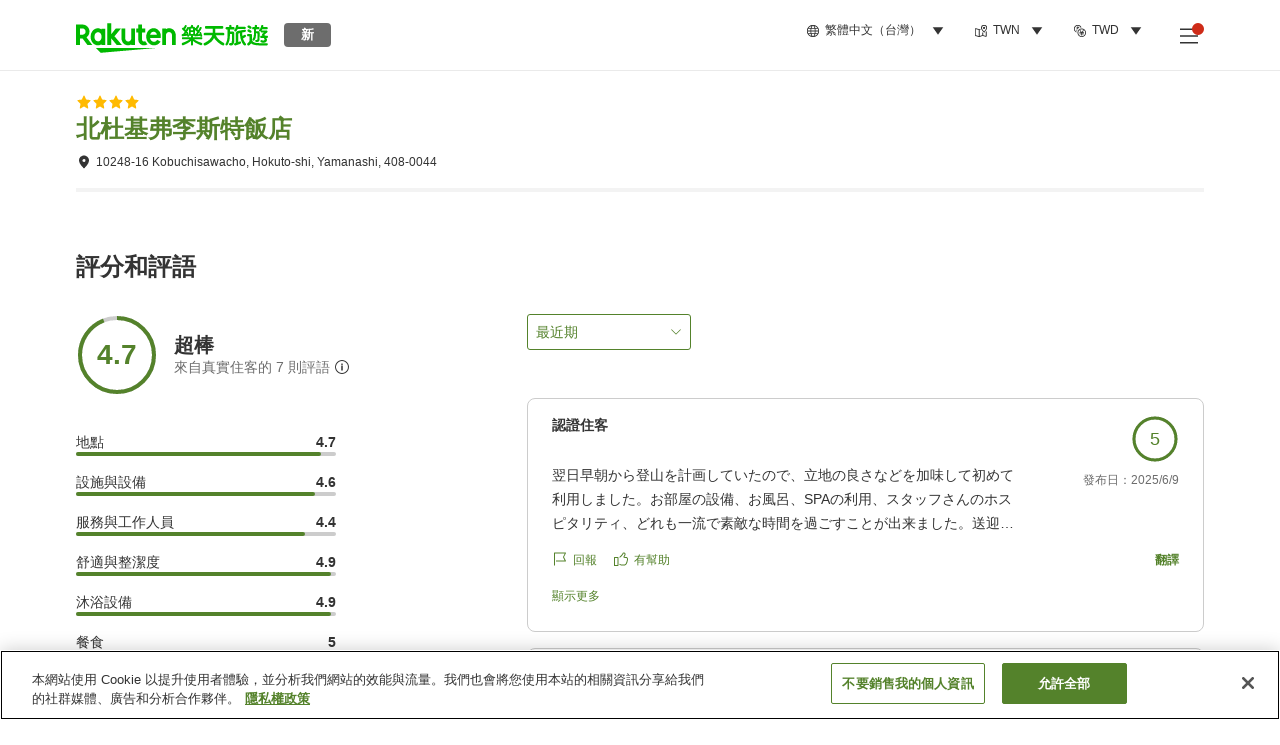

--- FILE ---
content_type: text/html; charset=utf-8
request_url: https://travel.rakuten.com/twn/zh-tw/hotel_info_review/cnt_japan/sub_yamanashi_prefecture/cty_hokuto_city_yamanashi/10123456794913/
body_size: 137163
content:
<!doctype html><html lang="en"><head>
  <script type="text/javascript" nonce="at1TDtMMbqq4O7Cy5avTNA==">
  let lang = window.location.pathname.split('/')?.[2];
  if (!lang || lang === 'en-us') lang = 'en';
  document.documentElement.setAttribute('lang', lang);
  </script> <script type="text/javascript" 
  src="https://cdn.cookielaw.org/consent/2a9e7cc8-5b37-4ce4-878b-6e52ef858224/OtAutoBlock.js" defer></script>
<script src="https://cdn.cookielaw.org/scripttemplates/otSDKStub.js" data-document-language="true"
  type="text/javascript" charset="UTF-8" data-domain-script="2a9e7cc8-5b37-4ce4-878b-6e52ef858224" defer></script>
<script type="text/javascript" nonce="at1TDtMMbqq4O7Cy5avTNA==">
  function OptanonWrapper() {
      window.oneTrustCheck && window.oneTrustCheck();
  }
</script><meta charset="utf-8"/><link rel="icon" href="https://trv.r10s.com/eve/static/images/favicon.ico"/><link rel="apple-touch-icon" href="https://trv.r10s.com/eve/static/images/webclipIcon.png"/><meta name="viewport" content="width=device-width,initial-scale=1"/><meta name="theme-color" content="#ffffff"/><link rel="search" type="application/opensearchdescription+xml" href="/opensearch.xml" title="Rakuten Travel"/><meta
      httpEquiv="Content-Security-Policy"
      content="frame-ancestors none; default-src 'self'; child-src blob: *; media-src 'self' blob: *;worker-src 'self'; base-uri 'self'; script-src 'self' 'report-sample' 'nonce-at1TDtMMbqq4O7Cy5avTNA==' static-content.payment.global.rakuten.com cdn.cookielaw.org connect.facebook.net *.newrelic.com pt.afl.rakuten.co.jp api.cms.rakuten.co.jp stream.cms.rakuten.co.jp token.id.global.rakuten.com login.account.rakuten.com *.rakuten.co.jp *.rakuten.com *.onetrust.com trvimg.r10s.jp trvis.r10s.jp trv.r10s.jp trv.r10s.com r.r10s.jp ias.r10s.jp tags.tiqcdn.com *.tealiumiq.com vjs.zencdn.net bam.nr-data.net *.criteo.com *.criteo.net maps.googleapis.com maps.gstatic.com *.googletagmanager.com *.googleadservices.com *.google.com googleads.g.doubleclick.net analytics.tiktok.com wcs.naver.net d.line-scdn.net d.line-cdn.net t1.daumcdn.net *.kayak.com *.creativecdn.com dsp.vpadn.com m.vpadn.com s.yimg.jp;style-src 'report-sample' 'unsafe-inline' 'self' https://fonts.googleapis.com https://trv.r10s.com;img-src 'self' data: *;frame-src 'self' *;font-src 'self' data: https://fonts.gstatic.com;manifest-src 'self' https://trv.r10s.com/;connect-src 'self' *;" />
<meta name="apple-itunes-app" content="app-id=1491708859, app-argument=https://travel.rakuten.com/twn/zh-tw/hotel_info_review/cnt_japan/sub_yamanashi_prefecture/cty_hokuto_city_yamanashi/10123456794913/" />
<meta name="naver-site-verification" content="5d526ebab209f4c92491764b5c5f30fc7eb55a46" /> <title data-react-helmet="true">北杜基弗李斯特飯店住客評語 | 樂天旅遊</title>
  <meta data-react-helmet="true" http-equiv="content-language" content="zh-TW"/><meta data-react-helmet="true" name="description" content="瀏覽住客給北杜基弗李斯特飯店的評分。樂天旅遊提供過往住客的評語及使用者評分，助你選到最棒住宿。"/><meta data-react-helmet="true" property="og:type" content="website"/><meta data-react-helmet="true" property="og:title" content="北杜基弗李斯特飯店住客評語 | 樂天旅遊"/><meta data-react-helmet="true" property="og:description" content="瀏覽住客給北杜基弗李斯特飯店的評分。樂天旅遊提供過往住客的評語及使用者評分，助你選到最棒住宿。"/>
  <link data-react-helmet="true" rel="canonical" href="https://travel.rakuten.com/twn/zh-tw/hotel_info_review/cnt_japan/sub_yamanashi_prefecture/cty_hokuto_city_yamanashi/10123456794913/"/><link data-react-helmet="true" rel="alternate" hrefLang="zh-TW" href="https://travel.rakuten.com/twn/zh-tw/hotel_info_review/cnt_japan/sub_yamanashi_prefecture/cty_hokuto_city_yamanashi/10123456794913/"/><link data-react-helmet="true" rel="alternate" hrefLang="ko-KR" href="https://travel.rakuten.com/kor/ko-kr/hotel_info_review/cnt_japan/sub_yamanashi_prefecture/cty_hokuto_city_yamanashi/10123456794913/"/><link data-react-helmet="true" rel="alternate" hrefLang="zh-HK" href="https://travel.rakuten.com/hkg/zh-hk/hotel_info_review/cnt_japan/sub_yamanashi_prefecture/cty_hokuto_city_yamanashi/10123456794913/"/><link data-react-helmet="true" rel="alternate" hrefLang="zh-SG" href="https://travel.rakuten.com/sgp/zh-cn/hotel_info_review/cnt_japan/sub_yamanashi_prefecture/cty_hokuto_city_yamanashi/10123456794913/"/><link data-react-helmet="true" rel="alternate" hrefLang="en-US" href="https://travel.rakuten.com/usa/en-us/hotel_info_review/cnt_japan/sub_yamanashi_prefecture/cty_hokuto_city_yamanashi/10123456794913/"/><link data-react-helmet="true" rel="alternate" hrefLang="id-ID" href="https://travel.rakuten.com/idn/id-id/hotel_info_review/cnt_japan/sub_yamanashi_prefecture/cty_hokuto_city_yamanashi/10123456794913/"/><link data-react-helmet="true" rel="alternate" hrefLang="th-TH" href="https://travel.rakuten.com/tha/th-th/hotel_info_review/cnt_japan/sub_yamanashi_prefecture/cty_hokuto_city_yamanashi/10123456794913/"/><link data-react-helmet="true" rel="alternate" hrefLang="vi-VN" href="https://travel.rakuten.com/vnm/vi-vn/hotel_info_review/cnt_japan/sub_yamanashi_prefecture/cty_hokuto_city_yamanashi/10123456794913/"/>
  <script data-react-helmet="true" type="application/ld+json">{"@context":"https://schema.org","@type":"Hotel","name":"北杜基弗李斯特飯店","address":{"@type":"PostalAddress","postalCode":"408-0044","streetAddress":"10248-16 Kobuchisawacho, Hokuto-shi, Yamanashi"},"aggregateRating":{"@type":"AggregateRating","ratingValue":4.7,"ratingCount":7}}</script> <script type="text/javascript"  nonce="at1TDtMMbqq4O7Cy5avTNA==">
;window.NREUM||(NREUM={});NREUM.init={obfuscate:[{regex: /^@St\..*/gi,replacement: 'AuthToken_Value'}],session_replay:{enabled:true,block_selector:'',mask_text_selector:'*',sampling_rate:1.0,error_sampling_rate:100.0,mask_all_inputs:true,collect_fonts:true,inline_images:false,inline_stylesheet:true,fix_stylesheets:true,preload:false,mask_input_options:{}},distributed_tracing:{enabled:true,exclude_newrelic_header:true},privacy:{cookies_enabled:true}};

;NREUM.loader_config={accountID:"1043116",trustKey:"1043116",agentID:"755343931",licenseKey:"7763a18cec",applicationID:"755343931"};
;NREUM.info={beacon:"bam.nr-data.net",errorBeacon:"bam.nr-data.net",licenseKey:"7763a18cec",applicationID:"755343931",sa:1};
;/*! For license information please see nr-loader-spa-1.286.0.min.js.LICENSE.txt */
(()=>{var e,t,r={8122:(e,t,r)=>{"use strict";r.d(t,{a:()=>i});var n=r(944);function i(e,t){try{if(!e||"object"!=typeof e)return(0,n.R)(3);if(!t||"object"!=typeof t)return(0,n.R)(4);const r=Object.create(Object.getPrototypeOf(t),Object.getOwnPropertyDescriptors(t)),o=0===Object.keys(r).length?e:r;for(let a in o)if(void 0!==e[a])try{if(null===e[a]){r[a]=null;continue}Array.isArray(e[a])&&Array.isArray(t[a])?r[a]=Array.from(new Set([...e[a],...t[a]])):"object"==typeof e[a]&&"object"==typeof t[a]?r[a]=i(e[a],t[a]):r[a]=e[a]}catch(e){(0,n.R)(1,e)}return r}catch(e){(0,n.R)(2,e)}}},2555:(e,t,r)=>{"use strict";r.d(t,{Vp:()=>c,fn:()=>s,x1:()=>u});var n=r(384),i=r(8122);const o={beacon:n.NT.beacon,errorBeacon:n.NT.errorBeacon,licenseKey:void 0,applicationID:void 0,sa:void 0,queueTime:void 0,applicationTime:void 0,ttGuid:void 0,user:void 0,account:void 0,product:void 0,extra:void 0,jsAttributes:{},userAttributes:void 0,atts:void 0,transactionName:void 0,tNamePlain:void 0},a={};function s(e){try{const t=c(e);return!!t.licenseKey&&!!t.errorBeacon&&!!t.applicationID}catch(e){return!1}}function c(e){if(!e)throw new Error("All info objects require an agent identifier!");if(!a[e])throw new Error("Info for ".concat(e," was never set"));return a[e]}function u(e,t){if(!e)throw new Error("All info objects require an agent identifier!");a[e]=(0,i.a)(t,o);const r=(0,n.nY)(e);r&&(r.info=a[e])}},9417:(e,t,r)=>{"use strict";r.d(t,{D0:()=>h,gD:()=>g,xN:()=>p});var n=r(3333);const i=e=>{if(!e||"string"!=typeof e)return!1;try{document.createDocumentFragment().querySelector(e)}catch{return!1}return!0};var o=r(2614),a=r(944),s=r(384),c=r(8122);const u="[data-nr-mask]",d=()=>{const e={feature_flags:[],experimental:{marks:!1,measures:!1,resources:!1},mask_selector:"*",block_selector:"[data-nr-block]",mask_input_options:{color:!1,date:!1,"datetime-local":!1,email:!1,month:!1,number:!1,range:!1,search:!1,tel:!1,text:!1,time:!1,url:!1,week:!1,textarea:!1,select:!1,password:!0}};return{ajax:{deny_list:void 0,block_internal:!0,enabled:!0,autoStart:!0},distributed_tracing:{enabled:void 0,exclude_newrelic_header:void 0,cors_use_newrelic_header:void 0,cors_use_tracecontext_headers:void 0,allowed_origins:void 0},get feature_flags(){return e.feature_flags},set feature_flags(t){e.feature_flags=t},generic_events:{enabled:!0,autoStart:!0},harvest:{interval:30},jserrors:{enabled:!0,autoStart:!0},logging:{enabled:!0,autoStart:!0},metrics:{enabled:!0,autoStart:!0},obfuscate:void 0,page_action:{enabled:!0},page_view_event:{enabled:!0,autoStart:!0},page_view_timing:{enabled:!0,autoStart:!0},performance:{get capture_marks(){return e.feature_flags.includes(n.$v.MARKS)||e.experimental.marks},set capture_marks(t){e.experimental.marks=t},get capture_measures(){return e.feature_flags.includes(n.$v.MEASURES)||e.experimental.measures},set capture_measures(t){e.experimental.measures=t},capture_detail:!0,resources:{get enabled(){return e.feature_flags.includes(n.$v.RESOURCES)||e.experimental.resources},set enabled(t){e.experimental.resources=t},asset_types:[],first_party_domains:[],ignore_newrelic:!0}},privacy:{cookies_enabled:!0},proxy:{assets:void 0,beacon:void 0},session:{expiresMs:o.wk,inactiveMs:o.BB},session_replay:{autoStart:!0,enabled:!1,preload:!1,sampling_rate:10,error_sampling_rate:100,collect_fonts:!1,inline_images:!1,fix_stylesheets:!0,mask_all_inputs:!0,get mask_text_selector(){return e.mask_selector},set mask_text_selector(t){i(t)?e.mask_selector="".concat(t,",").concat(u):""===t||null===t?e.mask_selector=u:(0,a.R)(5,t)},get block_class(){return"nr-block"},get ignore_class(){return"nr-ignore"},get mask_text_class(){return"nr-mask"},get block_selector(){return e.block_selector},set block_selector(t){i(t)?e.block_selector+=",".concat(t):""!==t&&(0,a.R)(6,t)},get mask_input_options(){return e.mask_input_options},set mask_input_options(t){t&&"object"==typeof t?e.mask_input_options={...t,password:!0}:(0,a.R)(7,t)}},session_trace:{enabled:!0,autoStart:!0},soft_navigations:{enabled:!0,autoStart:!0},spa:{enabled:!0,autoStart:!0},ssl:void 0,user_actions:{enabled:!0,elementAttributes:["id","className","tagName","type"]}}},l={},f="All configuration objects require an agent identifier!";function h(e){if(!e)throw new Error(f);if(!l[e])throw new Error("Configuration for ".concat(e," was never set"));return l[e]}function p(e,t){if(!e)throw new Error(f);l[e]=(0,c.a)(t,d());const r=(0,s.nY)(e);r&&(r.init=l[e])}function g(e,t){if(!e)throw new Error(f);var r=h(e);if(r){for(var n=t.split("."),i=0;i<n.length-1;i++)if("object"!=typeof(r=r[n[i]]))return;r=r[n[n.length-1]]}return r}},5603:(e,t,r)=>{"use strict";r.d(t,{a:()=>c,o:()=>s});var n=r(384),i=r(8122);const o={accountID:void 0,trustKey:void 0,agentID:void 0,licenseKey:void 0,applicationID:void 0,xpid:void 0},a={};function s(e){if(!e)throw new Error("All loader-config objects require an agent identifier!");if(!a[e])throw new Error("LoaderConfig for ".concat(e," was never set"));return a[e]}function c(e,t){if(!e)throw new Error("All loader-config objects require an agent identifier!");a[e]=(0,i.a)(t,o);const r=(0,n.nY)(e);r&&(r.loader_config=a[e])}},3371:(e,t,r)=>{"use strict";r.d(t,{V:()=>f,f:()=>l});var n=r(8122),i=r(384),o=r(6154),a=r(9324);let s=0;const c={buildEnv:a.F3,distMethod:a.Xs,version:a.xv,originTime:o.WN},u={customTransaction:void 0,disabled:!1,isolatedBacklog:!1,loaderType:void 0,maxBytes:3e4,onerror:void 0,ptid:void 0,releaseIds:{},appMetadata:{},session:void 0,denyList:void 0,timeKeeper:void 0,obfuscator:void 0,harvester:void 0},d={};function l(e){if(!e)throw new Error("All runtime objects require an agent identifier!");if(!d[e])throw new Error("Runtime for ".concat(e," was never set"));return d[e]}function f(e,t){if(!e)throw new Error("All runtime objects require an agent identifier!");d[e]={...(0,n.a)(t,u),...c},Object.hasOwnProperty.call(d[e],"harvestCount")||Object.defineProperty(d[e],"harvestCount",{get:()=>++s});const r=(0,i.nY)(e);r&&(r.runtime=d[e])}},9324:(e,t,r)=>{"use strict";r.d(t,{F3:()=>i,Xs:()=>o,Yq:()=>a,xv:()=>n});const n="1.286.0",i="PROD",o="CDN",a="^2.0.0-alpha.18"},6154:(e,t,r)=>{"use strict";r.d(t,{A4:()=>s,OF:()=>d,RI:()=>i,WN:()=>h,bv:()=>o,gm:()=>a,lR:()=>f,m:()=>u,mw:()=>c,sb:()=>l});var n=r(1863);const i="undefined"!=typeof window&&!!window.document,o="undefined"!=typeof WorkerGlobalScope&&("undefined"!=typeof self&&self instanceof WorkerGlobalScope&&self.navigator instanceof WorkerNavigator||"undefined"!=typeof globalThis&&globalThis instanceof WorkerGlobalScope&&globalThis.navigator instanceof WorkerNavigator),a=i?window:"undefined"!=typeof WorkerGlobalScope&&("undefined"!=typeof self&&self instanceof WorkerGlobalScope&&self||"undefined"!=typeof globalThis&&globalThis instanceof WorkerGlobalScope&&globalThis),s="complete"===a?.document?.readyState,c=Boolean("hidden"===a?.document?.visibilityState),u=""+a?.location,d=/iPad|iPhone|iPod/.test(a.navigator?.userAgent),l=d&&"undefined"==typeof SharedWorker,f=(()=>{const e=a.navigator?.userAgent?.match(/Firefox[/\s](\d+\.\d+)/);return Array.isArray(e)&&e.length>=2?+e[1]:0})(),h=Date.now()-(0,n.t)()},7295:(e,t,r)=>{"use strict";r.d(t,{Xv:()=>a,gX:()=>i,iW:()=>o});var n=[];function i(e){if(!e||o(e))return!1;if(0===n.length)return!0;for(var t=0;t<n.length;t++){var r=n[t];if("*"===r.hostname)return!1;if(s(r.hostname,e.hostname)&&c(r.pathname,e.pathname))return!1}return!0}function o(e){return void 0===e.hostname}function a(e){if(n=[],e&&e.length)for(var t=0;t<e.length;t++){let r=e[t];if(!r)continue;0===r.indexOf("http://")?r=r.substring(7):0===r.indexOf("https://")&&(r=r.substring(8));const i=r.indexOf("/");let o,a;i>0?(o=r.substring(0,i),a=r.substring(i)):(o=r,a="");let[s]=o.split(":");n.push({hostname:s,pathname:a})}}function s(e,t){return!(e.length>t.length)&&t.indexOf(e)===t.length-e.length}function c(e,t){return 0===e.indexOf("/")&&(e=e.substring(1)),0===t.indexOf("/")&&(t=t.substring(1)),""===e||e===t}},3241:(e,t,r)=>{"use strict";r.d(t,{W:()=>o});var n=r(6154);const i="newrelic";function o(e={}){try{n.gm.dispatchEvent(new CustomEvent(i,{detail:e}))}catch(e){}}},1687:(e,t,r)=>{"use strict";r.d(t,{Ak:()=>c,Ze:()=>l,x3:()=>u});var n=r(7836),i=r(3606),o=r(860),a=r(2646);const s={};function c(e,t){const r={staged:!1,priority:o.P3[t]||0};d(e),s[e].get(t)||s[e].set(t,r)}function u(e,t){e&&s[e]&&(s[e].get(t)&&s[e].delete(t),h(e,t,!1),s[e].size&&f(e))}function d(e){if(!e)throw new Error("agentIdentifier required");s[e]||(s[e]=new Map)}function l(e="",t="feature",r=!1){if(d(e),!e||!s[e].get(t)||r)return h(e,t);s[e].get(t).staged=!0,f(e)}function f(e){const t=Array.from(s[e]);t.every((([e,t])=>t.staged))&&(t.sort(((e,t)=>e[1].priority-t[1].priority)),t.forEach((([t])=>{s[e].delete(t),h(e,t)})))}function h(e,t,r=!0){const o=e?n.ee.get(e):n.ee,s=i.i.handlers;if(!o.aborted&&o.backlog&&s){if(r){const e=o.backlog[t],r=s[t];if(r){for(let t=0;e&&t<e.length;++t)p(e[t],r);Object.entries(r).forEach((([e,t])=>{Object.values(t||{}).forEach((t=>{t[0]?.on&&t[0]?.context()instanceof a.y&&t[0].on(e,t[1])}))}))}}o.isolatedBacklog||delete s[t],o.backlog[t]=null,o.emit("drain-"+t,[])}}function p(e,t){var r=e[1];Object.values(t[r]||{}).forEach((t=>{var r=e[0];if(t[0]===r){var n=t[1],i=e[3],o=e[2];n.apply(i,o)}}))}},7836:(e,t,r)=>{"use strict";r.d(t,{P:()=>c,ee:()=>u});var n=r(384),i=r(8990),o=r(3371),a=r(2646),s=r(5607);const c="nr@context:".concat(s.W),u=function e(t,r){var n={},s={},d={},l=!1;try{l=16===r.length&&(0,o.f)(r).isolatedBacklog}catch(e){}var f={on:p,addEventListener:p,removeEventListener:function(e,t){var r=n[e];if(!r)return;for(var i=0;i<r.length;i++)r[i]===t&&r.splice(i,1)},emit:function(e,r,n,i,o){!1!==o&&(o=!0);if(u.aborted&&!i)return;t&&o&&t.emit(e,r,n);for(var a=h(n),c=g(e),d=c.length,l=0;l<d;l++)c[l].apply(a,r);var p=v()[s[e]];p&&p.push([f,e,r,a]);return a},get:m,listeners:g,context:h,buffer:function(e,t){const r=v();if(t=t||"feature",f.aborted)return;Object.entries(e||{}).forEach((([e,n])=>{s[n]=t,t in r||(r[t]=[])}))},abort:function(){f._aborted=!0,Object.keys(f.backlog).forEach((e=>{delete f.backlog[e]}))},isBuffering:function(e){return!!v()[s[e]]},debugId:r,backlog:l?{}:t&&"object"==typeof t.backlog?t.backlog:{},isolatedBacklog:l};return Object.defineProperty(f,"aborted",{get:()=>{let e=f._aborted||!1;return e||(t&&(e=t.aborted),e)}}),f;function h(e){return e&&e instanceof a.y?e:e?(0,i.I)(e,c,(()=>new a.y(c))):new a.y(c)}function p(e,t){n[e]=g(e).concat(t)}function g(e){return n[e]||[]}function m(t){return d[t]=d[t]||e(f,t)}function v(){return f.backlog}}(void 0,"globalEE"),d=(0,n.Zm)();d.ee||(d.ee=u)},2646:(e,t,r)=>{"use strict";r.d(t,{y:()=>n});class n{constructor(e){this.contextId=e}}},9908:(e,t,r)=>{"use strict";r.d(t,{d:()=>n,p:()=>i});var n=r(7836).ee.get("handle");function i(e,t,r,i,o){o?(o.buffer([e],i),o.emit(e,t,r)):(n.buffer([e],i),n.emit(e,t,r))}},3606:(e,t,r)=>{"use strict";r.d(t,{i:()=>o});var n=r(9908);o.on=a;var i=o.handlers={};function o(e,t,r,o){a(o||n.d,i,e,t,r)}function a(e,t,r,i,o){o||(o="feature"),e||(e=n.d);var a=t[o]=t[o]||{};(a[r]=a[r]||[]).push([e,i])}},3878:(e,t,r)=>{"use strict";function n(e,t){return{capture:e,passive:!1,signal:t}}function i(e,t,r=!1,i){window.addEventListener(e,t,n(r,i))}function o(e,t,r=!1,i){document.addEventListener(e,t,n(r,i))}r.d(t,{DD:()=>o,jT:()=>n,sp:()=>i})},5607:(e,t,r)=>{"use strict";r.d(t,{W:()=>n});const n=(0,r(9566).bz)()},9566:(e,t,r)=>{"use strict";r.d(t,{LA:()=>s,ZF:()=>c,bz:()=>a,el:()=>u});var n=r(6154);const i="xxxxxxxx-xxxx-4xxx-yxxx-xxxxxxxxxxxx";function o(e,t){return e?15&e[t]:16*Math.random()|0}function a(){const e=n.gm?.crypto||n.gm?.msCrypto;let t,r=0;return e&&e.getRandomValues&&(t=e.getRandomValues(new Uint8Array(30))),i.split("").map((e=>"x"===e?o(t,r++).toString(16):"y"===e?(3&o()|8).toString(16):e)).join("")}function s(e){const t=n.gm?.crypto||n.gm?.msCrypto;let r,i=0;t&&t.getRandomValues&&(r=t.getRandomValues(new Uint8Array(e)));const a=[];for(var s=0;s<e;s++)a.push(o(r,i++).toString(16));return a.join("")}function c(){return s(16)}function u(){return s(32)}},2614:(e,t,r)=>{"use strict";r.d(t,{BB:()=>a,H3:()=>n,g:()=>u,iL:()=>c,tS:()=>s,uh:()=>i,wk:()=>o});const n="NRBA",i="SESSION",o=144e5,a=18e5,s={STARTED:"session-started",PAUSE:"session-pause",RESET:"session-reset",RESUME:"session-resume",UPDATE:"session-update"},c={SAME_TAB:"same-tab",CROSS_TAB:"cross-tab"},u={OFF:0,FULL:1,ERROR:2}},1863:(e,t,r)=>{"use strict";function n(){return Math.floor(performance.now())}r.d(t,{t:()=>n})},7485:(e,t,r)=>{"use strict";r.d(t,{D:()=>i});var n=r(6154);function i(e){if(0===(e||"").indexOf("data:"))return{protocol:"data"};try{const t=new URL(e,location.href),r={port:t.port,hostname:t.hostname,pathname:t.pathname,search:t.search,protocol:t.protocol.slice(0,t.protocol.indexOf(":")),sameOrigin:t.protocol===n.gm?.location?.protocol&&t.host===n.gm?.location?.host};return r.port&&""!==r.port||("http:"===t.protocol&&(r.port="80"),"https:"===t.protocol&&(r.port="443")),r.pathname&&""!==r.pathname?r.pathname.startsWith("/")||(r.pathname="/".concat(r.pathname)):r.pathname="/",r}catch(e){return{}}}},944:(e,t,r)=>{"use strict";function n(e,t){"function"==typeof console.debug&&console.debug("New Relic Warning: https://github.com/newrelic/newrelic-browser-agent/blob/main/docs/warning-codes.md#".concat(e),t)}r.d(t,{R:()=>n})},5701:(e,t,r)=>{"use strict";r.d(t,{B:()=>a,t:()=>s});var n=r(7836),i=r(3241);const o=new Set,a={};function s(e,t){const r=n.ee.get(t);a[t]??={},e&&"object"==typeof e&&(o.has(t)||(r.emit("rumresp",[e]),a[t]=e,o.add(t),(0,i.W)({agentIdentifier:t,loaded:!0,drained:!0,type:"lifecycle",name:"load",feature:void 0,data:e})))}},8990:(e,t,r)=>{"use strict";r.d(t,{I:()=>i});var n=Object.prototype.hasOwnProperty;function i(e,t,r){if(n.call(e,t))return e[t];var i=r();if(Object.defineProperty&&Object.keys)try{return Object.defineProperty(e,t,{value:i,writable:!0,enumerable:!1}),i}catch(e){}return e[t]=i,i}},6389:(e,t,r)=>{"use strict";function n(e,t=500,r={}){const n=r?.leading||!1;let i;return(...r)=>{n&&void 0===i&&(e.apply(this,r),i=setTimeout((()=>{i=clearTimeout(i)}),t)),n||(clearTimeout(i),i=setTimeout((()=>{e.apply(this,r)}),t))}}function i(e){let t=!1;return(...r)=>{t||(t=!0,e.apply(this,r))}}r.d(t,{J:()=>i,s:()=>n})},3304:(e,t,r)=>{"use strict";r.d(t,{A:()=>o});var n=r(7836);const i=()=>{const e=new WeakSet;return(t,r)=>{if("object"==typeof r&&null!==r){if(e.has(r))return;e.add(r)}return r}};function o(e){try{return JSON.stringify(e,i())??""}catch(e){try{n.ee.emit("internal-error",[e])}catch(e){}return""}}},5289:(e,t,r)=>{"use strict";r.d(t,{GG:()=>o,sB:()=>a});var n=r(3878);function i(){return"undefined"==typeof document||"complete"===document.readyState}function o(e,t){if(i())return e();(0,n.sp)("load",e,t)}function a(e){if(i())return e();(0,n.DD)("DOMContentLoaded",e)}},384:(e,t,r)=>{"use strict";r.d(t,{NT:()=>o,US:()=>d,Zm:()=>a,bQ:()=>c,dV:()=>s,nY:()=>u,pV:()=>l});var n=r(6154),i=r(1863);const o={beacon:"bam.nr-data.net",errorBeacon:"bam.nr-data.net"};function a(){return n.gm.NREUM||(n.gm.NREUM={}),void 0===n.gm.newrelic&&(n.gm.newrelic=n.gm.NREUM),n.gm.NREUM}function s(){let e=a();return e.o||(e.o={ST:n.gm.setTimeout,SI:n.gm.setImmediate,CT:n.gm.clearTimeout,XHR:n.gm.XMLHttpRequest,REQ:n.gm.Request,EV:n.gm.Event,PR:n.gm.Promise,MO:n.gm.MutationObserver,FETCH:n.gm.fetch,WS:n.gm.WebSocket}),e}function c(e,t){let r=a();r.initializedAgents??={},t.initializedAt={ms:(0,i.t)(),date:new Date},r.initializedAgents[e]=t}function u(e){let t=a();return t.initializedAgents?.[e]}function d(e,t){a()[e]=t}function l(){return function(){let e=a();const t=e.info||{};e.info={beacon:o.beacon,errorBeacon:o.errorBeacon,...t}}(),function(){let e=a();const t=e.init||{};e.init={...t}}(),s(),function(){let e=a();const t=e.loader_config||{};e.loader_config={...t}}(),a()}},2843:(e,t,r)=>{"use strict";r.d(t,{u:()=>i});var n=r(3878);function i(e,t=!1,r,i){(0,n.DD)("visibilitychange",(function(){if(t)return void("hidden"===document.visibilityState&&e());e(document.visibilityState)}),r,i)}},8139:(e,t,r)=>{"use strict";r.d(t,{u:()=>f});var n=r(7836),i=r(3434),o=r(8990),a=r(6154);const s={},c=a.gm.XMLHttpRequest,u="addEventListener",d="removeEventListener",l="nr@wrapped:".concat(n.P);function f(e){var t=function(e){return(e||n.ee).get("events")}(e);if(s[t.debugId]++)return t;s[t.debugId]=1;var r=(0,i.YM)(t,!0);function f(e){r.inPlace(e,[u,d],"-",p)}function p(e,t){return e[1]}return"getPrototypeOf"in Object&&(a.RI&&h(document,f),c&&h(c.prototype,f),h(a.gm,f)),t.on(u+"-start",(function(e,t){var n=e[1];if(null!==n&&("function"==typeof n||"object"==typeof n)){var i=(0,o.I)(n,l,(function(){var e={object:function(){if("function"!=typeof n.handleEvent)return;return n.handleEvent.apply(n,arguments)},function:n}[typeof n];return e?r(e,"fn-",null,e.name||"anonymous"):n}));this.wrapped=e[1]=i}})),t.on(d+"-start",(function(e){e[1]=this.wrapped||e[1]})),t}function h(e,t,...r){let n=e;for(;"object"==typeof n&&!Object.prototype.hasOwnProperty.call(n,u);)n=Object.getPrototypeOf(n);n&&t(n,...r)}},3434:(e,t,r)=>{"use strict";r.d(t,{Jt:()=>o,YM:()=>c});var n=r(7836),i=r(5607);const o="nr@original:".concat(i.W);var a=Object.prototype.hasOwnProperty,s=!1;function c(e,t){return e||(e=n.ee),r.inPlace=function(e,t,n,i,o){n||(n="");const a="-"===n.charAt(0);for(let s=0;s<t.length;s++){const c=t[s],u=e[c];d(u)||(e[c]=r(u,a?c+n:n,i,c,o))}},r.flag=o,r;function r(t,r,n,s,c){return d(t)?t:(r||(r=""),nrWrapper[o]=t,function(e,t,r){if(Object.defineProperty&&Object.keys)try{return Object.keys(e).forEach((function(r){Object.defineProperty(t,r,{get:function(){return e[r]},set:function(t){return e[r]=t,t}})})),t}catch(e){u([e],r)}for(var n in e)a.call(e,n)&&(t[n]=e[n])}(t,nrWrapper,e),nrWrapper);function nrWrapper(){var o,a,d,l;try{a=this,o=[...arguments],d="function"==typeof n?n(o,a):n||{}}catch(t){u([t,"",[o,a,s],d],e)}i(r+"start",[o,a,s],d,c);try{return l=t.apply(a,o)}catch(e){throw i(r+"err",[o,a,e],d,c),e}finally{i(r+"end",[o,a,l],d,c)}}}function i(r,n,i,o){if(!s||t){var a=s;s=!0;try{e.emit(r,n,i,t,o)}catch(t){u([t,r,n,i],e)}s=a}}}function u(e,t){t||(t=n.ee);try{t.emit("internal-error",e)}catch(e){}}function d(e){return!(e&&"function"==typeof e&&e.apply&&!e[o])}},9414:(e,t,r)=>{"use strict";r.d(t,{J:()=>c});var n=r(7836),i=r(2646),o=r(944),a=r(3434);const s=new Map;function c(e,t,r,c){if("object"!=typeof t||!t||"string"!=typeof r||!r||"function"!=typeof t[r])return(0,o.R)(29);const u=function(e){return(e||n.ee).get("logger")}(e),d=(0,a.YM)(u),l=new i.y(n.P);l.level=c.level,l.customAttributes=c.customAttributes;const f=t[r]?.[a.Jt]||t[r];return s.set(f,l),d.inPlace(t,[r],"wrap-logger-",(()=>s.get(f))),u}},9300:(e,t,r)=>{"use strict";r.d(t,{T:()=>n});const n=r(860).K7.ajax},3333:(e,t,r)=>{"use strict";r.d(t,{$v:()=>u,TZ:()=>n,Zp:()=>i,kd:()=>c,mq:()=>s,nf:()=>a,qN:()=>o});const n=r(860).K7.genericEvents,i=["auxclick","click","copy","keydown","paste","scrollend"],o=["focus","blur"],a=4,s=1e3,c=["PageAction","UserAction","BrowserPerformance"],u={MARKS:"experimental.marks",MEASURES:"experimental.measures",RESOURCES:"experimental.resources"}},6774:(e,t,r)=>{"use strict";r.d(t,{T:()=>n});const n=r(860).K7.jserrors},993:(e,t,r)=>{"use strict";r.d(t,{A$:()=>o,ET:()=>a,TZ:()=>s,p_:()=>i});var n=r(860);const i={ERROR:"ERROR",WARN:"WARN",INFO:"INFO",DEBUG:"DEBUG",TRACE:"TRACE"},o={OFF:0,ERROR:1,WARN:2,INFO:3,DEBUG:4,TRACE:5},a="log",s=n.K7.logging},3785:(e,t,r)=>{"use strict";r.d(t,{R:()=>c,b:()=>u});var n=r(9908),i=r(1863),o=r(860),a=r(8154),s=r(993);function c(e,t,r={},c=s.p_.INFO){(0,n.p)(a.xV,["API/logging/".concat(c.toLowerCase(),"/called")],void 0,o.K7.metrics,e),(0,n.p)(s.ET,[(0,i.t)(),t,r,c],void 0,o.K7.logging,e)}function u(e){return"string"==typeof e&&Object.values(s.p_).some((t=>t===e.toUpperCase().trim()))}},8154:(e,t,r)=>{"use strict";r.d(t,{z_:()=>o,XG:()=>s,TZ:()=>n,rs:()=>i,xV:()=>a});r(6154),r(9566),r(384);const n=r(860).K7.metrics,i="sm",o="cm",a="storeSupportabilityMetrics",s="storeEventMetrics"},6630:(e,t,r)=>{"use strict";r.d(t,{T:()=>n});const n=r(860).K7.pageViewEvent},782:(e,t,r)=>{"use strict";r.d(t,{T:()=>n});const n=r(860).K7.pageViewTiming},6344:(e,t,r)=>{"use strict";r.d(t,{BB:()=>d,G4:()=>o,Qb:()=>l,TZ:()=>i,Ug:()=>a,_s:()=>s,bc:()=>u,yP:()=>c});var n=r(2614);const i=r(860).K7.sessionReplay,o={RECORD:"recordReplay",PAUSE:"pauseReplay",REPLAY_RUNNING:"replayRunning",ERROR_DURING_REPLAY:"errorDuringReplay"},a=.12,s={DomContentLoaded:0,Load:1,FullSnapshot:2,IncrementalSnapshot:3,Meta:4,Custom:5},c={[n.g.ERROR]:15e3,[n.g.FULL]:3e5,[n.g.OFF]:0},u={RESET:{message:"Session was reset",sm:"Reset"},IMPORT:{message:"Recorder failed to import",sm:"Import"},TOO_MANY:{message:"429: Too Many Requests",sm:"Too-Many"},TOO_BIG:{message:"Payload was too large",sm:"Too-Big"},CROSS_TAB:{message:"Session Entity was set to OFF on another tab",sm:"Cross-Tab"},ENTITLEMENTS:{message:"Session Replay is not allowed and will not be started",sm:"Entitlement"}},d=5e3,l={API:"api"}},5270:(e,t,r)=>{"use strict";r.d(t,{Aw:()=>c,CT:()=>u,SR:()=>s,rF:()=>d});var n=r(384),i=r(9417),o=r(7767),a=r(6154);function s(e){return!!(0,n.dV)().o.MO&&(0,o.V)(e)&&!0===(0,i.gD)(e,"session_trace.enabled")}function c(e){return!0===(0,i.gD)(e,"session_replay.preload")&&s(e)}function u(e,t){const r=t.correctAbsoluteTimestamp(e);return{originalTimestamp:e,correctedTimestamp:r,timestampDiff:e-r,originTime:a.WN,correctedOriginTime:t.correctedOriginTime,originTimeDiff:Math.floor(a.WN-t.correctedOriginTime)}}function d(e,t){try{if("string"==typeof t?.type){if("password"===t.type.toLowerCase())return"*".repeat(e?.length||0);if(void 0!==t?.dataset?.nrUnmask||t?.classList?.contains("nr-unmask"))return e}}catch(e){}return"string"==typeof e?e.replace(/[\S]/g,"*"):"*".repeat(e?.length||0)}},3738:(e,t,r)=>{"use strict";r.d(t,{He:()=>i,Kp:()=>s,Lc:()=>u,Rz:()=>d,TZ:()=>n,bD:()=>o,d3:()=>a,jx:()=>l,uP:()=>c});const n=r(860).K7.sessionTrace,i="bstResource",o="resource",a="-start",s="-end",c="fn"+a,u="fn"+s,d="pushState",l=1e3},3962:(e,t,r)=>{"use strict";r.d(t,{AM:()=>o,O2:()=>c,Qu:()=>u,TZ:()=>s,ih:()=>d,pP:()=>a,tC:()=>i});var n=r(860);const i=["click","keydown","submit","popstate"],o="api",a="initialPageLoad",s=n.K7.softNav,c={INITIAL_PAGE_LOAD:"",ROUTE_CHANGE:1,UNSPECIFIED:2},u={INTERACTION:1,AJAX:2,CUSTOM_END:3,CUSTOM_TRACER:4},d={IP:"in progress",FIN:"finished",CAN:"cancelled"}},7378:(e,t,r)=>{"use strict";r.d(t,{$p:()=>x,BR:()=>b,Kp:()=>R,L3:()=>y,Lc:()=>c,NC:()=>o,SG:()=>d,TZ:()=>i,U6:()=>p,UT:()=>m,d3:()=>w,dT:()=>f,e5:()=>A,gx:()=>v,l9:()=>l,oW:()=>h,op:()=>g,rw:()=>u,tH:()=>T,uP:()=>s,wW:()=>E,xq:()=>a});var n=r(384);const i=r(860).K7.spa,o=["click","submit","keypress","keydown","keyup","change"],a=999,s="fn-start",c="fn-end",u="cb-start",d="api-ixn-",l="remaining",f="interaction",h="spaNode",p="jsonpNode",g="fetch-start",m="fetch-done",v="fetch-body-",b="jsonp-end",y=(0,n.dV)().o.ST,w="-start",R="-end",x="-body",E="cb"+R,A="jsTime",T="fetch"},4234:(e,t,r)=>{"use strict";r.d(t,{W:()=>o});var n=r(7836),i=r(1687);class o{constructor(e,t){this.agentIdentifier=e,this.ee=n.ee.get(e),this.featureName=t,this.blocked=!1}deregisterDrain(){(0,i.x3)(this.agentIdentifier,this.featureName)}}},7767:(e,t,r)=>{"use strict";r.d(t,{V:()=>o});var n=r(9417),i=r(6154);const o=e=>i.RI&&!0===(0,n.gD)(e,"privacy.cookies_enabled")},8969:(e,t,r)=>{"use strict";r.d(t,{j:()=>I});var n=r(860),i=r(2555),o=r(9908),a=r(1687),s=r(5289),c=r(6154),u=r(944),d=r(8154),l=r(384),f=r(6344);const h=["setErrorHandler","finished","addToTrace","addRelease","recordCustomEvent","addPageAction","setCurrentRouteName","setPageViewName","setCustomAttribute","interaction","noticeError","setUserId","setApplicationVersion","start",f.G4.RECORD,f.G4.PAUSE,"log","wrapLogger"],p=["setErrorHandler","finished","addToTrace","addRelease"];var g=r(1863),m=r(2614),v=r(993),b=r(3785),y=r(9414),w=r(3241),R=r(5701);function x(){const e=(0,l.pV)();h.forEach((t=>{e[t]=(...r)=>function(t,...r){let n=[];return Object.values(e.initializedAgents).forEach((e=>{e&&e.runtime?e.exposed&&e[t]&&"micro-agent"!==e.runtime.loaderType&&n.push(e[t](...r)):(0,u.R)(38,t)})),n[0]}(t,...r)}))}const E={};var A=r(9417),T=r(5603),S=r(3371);const N=e=>{const t=e.startsWith("http");e+="/",r.p=t?e:"https://"+e};var O=r(7836);const _=new Set;function I(e,t={},h,I){let{init:P,info:j,loader_config:C,runtime:k={},exposed:L=!0}=t;k.loaderType=h;const H=(0,l.pV)();j||(P=H.init,j=H.info,C=H.loader_config),(0,A.xN)(e.agentIdentifier,P||{}),(0,T.a)(e.agentIdentifier,C||{}),j.jsAttributes??={},c.bv&&(j.jsAttributes.isWorker=!0),(0,i.x1)(e.agentIdentifier,j);const M=e.init,D=[j.beacon,j.errorBeacon];_.has(e.agentIdentifier)||(M.proxy.assets&&(N(M.proxy.assets),D.push(M.proxy.assets)),M.proxy.beacon&&D.push(M.proxy.beacon),x(),(0,l.US)("activatedFeatures",R.B),e.runSoftNavOverSpa&&=!0===M.soft_navigations.enabled&&M.feature_flags.includes("soft_nav")),k.denyList=[...M.ajax.deny_list||[],...M.ajax.block_internal?D:[]],k.ptid=e.agentIdentifier,(0,S.V)(e.agentIdentifier,k),_.has(e.agentIdentifier)||(e.ee=O.ee.get(e.agentIdentifier),e.exposed=L,function(e,t){t||(0,a.Ak)(e.agentIdentifier,"api");const l=e.ee.get("tracer");E[e.agentIdentifier]=m.g.OFF,e.ee.on(f.G4.REPLAY_RUNNING,(t=>{E[e.agentIdentifier]=t}));const h="api-",x=h+"ixn-";function A(t,r,n,o){const a=e.info;return null===r?delete a.jsAttributes[t]:(0,i.x1)(e.agentIdentifier,{...a,jsAttributes:{...a.jsAttributes,[t]:r}}),N(h,n,!0,o||null===r?"session":void 0)(t,r)}function T(){}e.log=function(t,{customAttributes:r={},level:i=v.p_.INFO}={}){(0,o.p)(d.xV,["API/log/called"],void 0,n.K7.metrics,e.ee),(0,b.R)(e.ee,t,r,i)},e.wrapLogger=(t,r,{customAttributes:i={},level:a=v.p_.INFO}={})=>{(0,o.p)(d.xV,["API/wrapLogger/called"],void 0,n.K7.metrics,e.ee),(0,y.J)(e.ee,t,r,{customAttributes:i,level:a})},p.forEach((t=>{e[t]=N(h,t,!0,"api")})),e.addPageAction=N(h,"addPageAction",!0,n.K7.genericEvents),e.recordCustomEvent=N(h,"recordCustomEvent",!0,n.K7.genericEvents),e.setPageViewName=function(t,r){if("string"==typeof t)return"/"!==t.charAt(0)&&(t="/"+t),e.runtime.customTransaction=(r||"http://custom.transaction")+t,N(h,"setPageViewName",!0)()},e.setCustomAttribute=function(e,t,r=!1){if("string"==typeof e){if(["string","number","boolean"].includes(typeof t)||null===t)return A(e,t,"setCustomAttribute",r);(0,u.R)(40,typeof t)}else(0,u.R)(39,typeof e)},e.setUserId=function(e){if("string"==typeof e||null===e)return A("enduser.id",e,"setUserId",!0);(0,u.R)(41,typeof e)},e.setApplicationVersion=function(e){if("string"==typeof e||null===e)return A("application.version",e,"setApplicationVersion",!1);(0,u.R)(42,typeof e)},e.start=()=>{try{(0,o.p)(d.xV,["API/start/called"],void 0,n.K7.metrics,e.ee),e.ee.emit("manual-start-all")}catch(e){(0,u.R)(23,e)}},e[f.G4.RECORD]=function(){(0,o.p)(d.xV,["API/recordReplay/called"],void 0,n.K7.metrics,e.ee),(0,o.p)(f.G4.RECORD,[],void 0,n.K7.sessionReplay,e.ee)},e[f.G4.PAUSE]=function(){(0,o.p)(d.xV,["API/pauseReplay/called"],void 0,n.K7.metrics,e.ee),(0,o.p)(f.G4.PAUSE,[],void 0,n.K7.sessionReplay,e.ee)},e.interaction=function(e){return(new T).get("object"==typeof e?e:{})};const S=T.prototype={createTracer:function(t,r){var i={},a=this,s="function"==typeof r;return(0,o.p)(d.xV,["API/createTracer/called"],void 0,n.K7.metrics,e.ee),e.runSoftNavOverSpa||(0,o.p)(x+"tracer",[(0,g.t)(),t,i],a,n.K7.spa,e.ee),function(){if(l.emit((s?"":"no-")+"fn-start",[(0,g.t)(),a,s],i),s)try{return r.apply(this,arguments)}catch(e){const t="string"==typeof e?new Error(e):e;throw l.emit("fn-err",[arguments,this,t],i),t}finally{l.emit("fn-end",[(0,g.t)()],i)}}}};function N(t,r,i,a){return function(){return(0,o.p)(d.xV,["API/"+r+"/called"],void 0,n.K7.metrics,e.ee),(0,w.W)({agentIdentifier:e.agentIdentifier,drained:!!R.B?.[e.agentIdentifier],type:"data",name:"api",feature:t+r,data:{notSpa:i,bufferGroup:a}}),a&&(0,o.p)(t+r,[i?(0,g.t)():performance.now(),...arguments],i?null:this,a,e.ee),i?void 0:this}}function O(){r.e(478).then(r.bind(r,8778)).then((({setAsyncAPI:t})=>{t(e),(0,a.Ze)(e.agentIdentifier,"api")})).catch((t=>{(0,u.R)(27,t),e.ee.abort()}))}["actionText","setName","setAttribute","save","ignore","onEnd","getContext","end","get"].forEach((t=>{S[t]=N(x,t,void 0,e.runSoftNavOverSpa?n.K7.softNav:n.K7.spa)})),e.setCurrentRouteName=e.runSoftNavOverSpa?N(x,"routeName",void 0,n.K7.softNav):N(h,"routeName",!0,n.K7.spa),e.noticeError=function(t,r){"string"==typeof t&&(t=new Error(t)),(0,o.p)(d.xV,["API/noticeError/called"],void 0,n.K7.metrics,e.ee),(0,o.p)("err",[t,(0,g.t)(),!1,r,!!E[e.agentIdentifier]],void 0,n.K7.jserrors,e.ee)},c.RI?(0,s.GG)((()=>O()),!0):O()}(e,I),(0,w.W)({agentIdentifier:e.agentIdentifier,drained:!!R.B?.[e.agentIdentifier],type:"lifecycle",name:"initialize",feature:void 0,data:e.config})),_.add(e.agentIdentifier)}},8374:(e,t,r)=>{r.nc=(()=>{try{return document?.currentScript?.nonce}catch(e){}return""})()},860:(e,t,r)=>{"use strict";r.d(t,{$J:()=>d,K7:()=>c,P3:()=>u,XX:()=>i,Yy:()=>s,df:()=>o,qY:()=>n,v4:()=>a});const n="events",i="jserrors",o="browser/blobs",a="rum",s="browser/logs",c={ajax:"ajax",genericEvents:"generic_events",jserrors:i,logging:"logging",metrics:"metrics",pageAction:"page_action",pageViewEvent:"page_view_event",pageViewTiming:"page_view_timing",sessionReplay:"session_replay",sessionTrace:"session_trace",softNav:"soft_navigations",spa:"spa"},u={[c.pageViewEvent]:1,[c.pageViewTiming]:2,[c.metrics]:3,[c.jserrors]:4,[c.spa]:5,[c.ajax]:6,[c.sessionTrace]:7,[c.softNav]:8,[c.sessionReplay]:9,[c.logging]:10,[c.genericEvents]:11},d={[c.pageViewEvent]:a,[c.pageViewTiming]:n,[c.ajax]:n,[c.spa]:n,[c.softNav]:n,[c.metrics]:i,[c.jserrors]:i,[c.sessionTrace]:o,[c.sessionReplay]:o,[c.logging]:s,[c.genericEvents]:"ins"}}},n={};function i(e){var t=n[e];if(void 0!==t)return t.exports;var o=n[e]={exports:{}};return r[e](o,o.exports,i),o.exports}i.m=r,i.d=(e,t)=>{for(var r in t)i.o(t,r)&&!i.o(e,r)&&Object.defineProperty(e,r,{enumerable:!0,get:t[r]})},i.f={},i.e=e=>Promise.all(Object.keys(i.f).reduce(((t,r)=>(i.f[r](e,t),t)),[])),i.u=e=>({212:"nr-spa-compressor",249:"nr-spa-recorder",478:"nr-spa"}[e]+"-1.286.0.min.js"),i.o=(e,t)=>Object.prototype.hasOwnProperty.call(e,t),e={},t="NRBA-1.286.0.PROD:",i.l=(r,n,o,a)=>{if(e[r])e[r].push(n);else{var s,c;if(void 0!==o)for(var u=document.getElementsByTagName("script"),d=0;d<u.length;d++){var l=u[d];if(l.getAttribute("src")==r||l.getAttribute("data-webpack")==t+o){s=l;break}}if(!s){c=!0;var f={478:"sha512-xt9QypT23DNupLy9wXPzK6uGCHucLx9ieBiprVZwJD/HfkKcTY5t9xUrMvJ/ybOBfVDiFPL8R/YCJHdANxjV3g==",249:"sha512-KxJzV7dF4ry7RzxsxRBMJPnHjRdZUbseWowgGkDemMtubSveBZAlqlWb/489Lpd5K2u0Q2zTSBK599A9+u9jpA==",212:"sha512-ges3wTNuYgFINvgkoryTYKsHZWBqvLFD9qo1XJQWq5OYq+1DVXuGFs9cYogVoQEoCQxuaUdKAXcxF/sl3Ntbrg=="};(s=document.createElement("script")).charset="utf-8",s.timeout=120,i.nc&&s.setAttribute("nonce",i.nc),s.setAttribute("data-webpack",t+o),s.src=r,0!==s.src.indexOf(window.location.origin+"/")&&(s.crossOrigin="anonymous"),f[a]&&(s.integrity=f[a])}e[r]=[n];var h=(t,n)=>{s.onerror=s.onload=null,clearTimeout(p);var i=e[r];if(delete e[r],s.parentNode&&s.parentNode.removeChild(s),i&&i.forEach((e=>e(n))),t)return t(n)},p=setTimeout(h.bind(null,void 0,{type:"timeout",target:s}),12e4);s.onerror=h.bind(null,s.onerror),s.onload=h.bind(null,s.onload),c&&document.head.appendChild(s)}},i.r=e=>{"undefined"!=typeof Symbol&&Symbol.toStringTag&&Object.defineProperty(e,Symbol.toStringTag,{value:"Module"}),Object.defineProperty(e,"__esModule",{value:!0})},i.p="https://js-agent.newrelic.com/",(()=>{var e={38:0,788:0};i.f.j=(t,r)=>{var n=i.o(e,t)?e[t]:void 0;if(0!==n)if(n)r.push(n[2]);else{var o=new Promise(((r,i)=>n=e[t]=[r,i]));r.push(n[2]=o);var a=i.p+i.u(t),s=new Error;i.l(a,(r=>{if(i.o(e,t)&&(0!==(n=e[t])&&(e[t]=void 0),n)){var o=r&&("load"===r.type?"missing":r.type),a=r&&r.target&&r.target.src;s.message="Loading chunk "+t+" failed.\n("+o+": "+a+")",s.name="ChunkLoadError",s.type=o,s.request=a,n[1](s)}}),"chunk-"+t,t)}};var t=(t,r)=>{var n,o,[a,s,c]=r,u=0;if(a.some((t=>0!==e[t]))){for(n in s)i.o(s,n)&&(i.m[n]=s[n]);if(c)c(i)}for(t&&t(r);u<a.length;u++)o=a[u],i.o(e,o)&&e[o]&&e[o][0](),e[o]=0},r=self["webpackChunk:NRBA-1.286.0.PROD"]=self["webpackChunk:NRBA-1.286.0.PROD"]||[];r.forEach(t.bind(null,0)),r.push=t.bind(null,r.push.bind(r))})(),(()=>{"use strict";i(8374);var e=i(944),t=i(6344),r=i(9566);class n{agentIdentifier;constructor(){this.agentIdentifier=(0,r.LA)(16)}#e(t,...r){if(this[t]!==n.prototype[t])return this[t](...r);(0,e.R)(35,t)}addPageAction(e,t){return this.#e("addPageAction",e,t)}recordCustomEvent(e,t){return this.#e("recordCustomEvent",e,t)}setPageViewName(e,t){return this.#e("setPageViewName",e,t)}setCustomAttribute(e,t,r){return this.#e("setCustomAttribute",e,t,r)}noticeError(e,t){return this.#e("noticeError",e,t)}setUserId(e){return this.#e("setUserId",e)}setApplicationVersion(e){return this.#e("setApplicationVersion",e)}setErrorHandler(e){return this.#e("setErrorHandler",e)}addRelease(e,t){return this.#e("addRelease",e,t)}log(e,t){return this.#e("log",e,t)}}class o extends n{#e(t,...r){if(this[t]!==o.prototype[t]&&this[t]!==n.prototype[t])return this[t](...r);(0,e.R)(35,t)}start(){return this.#e("start")}finished(e){return this.#e("finished",e)}recordReplay(){return this.#e(t.G4.RECORD)}pauseReplay(){return this.#e(t.G4.PAUSE)}addToTrace(e){return this.#e("addToTrace",e)}setCurrentRouteName(e){return this.#e("setCurrentRouteName",e)}interaction(){return this.#e("interaction")}wrapLogger(e,t,r){return this.#e("wrapLogger",e,t,r)}}var a=i(860),s=i(9417);const c=Object.values(a.K7);function u(e){const t={};return c.forEach((r=>{t[r]=function(e,t){return!0===(0,s.gD)(t,"".concat(e,".enabled"))}(r,e)})),t}var d=i(8969);var l=i(1687),f=i(4234),h=i(5289),p=i(6154),g=i(5270),m=i(7767),v=i(6389);class b extends f.W{constructor(e,t,r=!0){super(e.agentIdentifier,t),this.auto=r,this.abortHandler=void 0,this.featAggregate=void 0,this.onAggregateImported=void 0,!1===e.init[this.featureName].autoStart&&(this.auto=!1),this.auto?(0,l.Ak)(e.agentIdentifier,t):this.ee.on("manual-start-all",(0,v.J)((()=>{(0,l.Ak)(e.agentIdentifier,this.featureName),this.auto=!0,this.importAggregator(e)})))}importAggregator(t,r={}){if(this.featAggregate||!this.auto)return;let n;this.onAggregateImported=new Promise((e=>{n=e}));const o=async()=>{let o;try{if((0,m.V)(this.agentIdentifier)){const{setupAgentSession:e}=await i.e(478).then(i.bind(i,6526));o=e(t)}}catch(t){(0,e.R)(20,t),this.ee.emit("internal-error",[t]),this.featureName===a.K7.sessionReplay&&this.abortHandler?.()}try{if(!this.#t(this.featureName,o))return(0,l.Ze)(this.agentIdentifier,this.featureName),void n(!1);const{lazyFeatureLoader:e}=await i.e(478).then(i.bind(i,6103)),{Aggregate:a}=await e(this.featureName,"aggregate");this.featAggregate=new a(t,r),t.runtime.harvester.initializedAggregates.push(this.featAggregate),n(!0)}catch(t){(0,e.R)(34,t),this.abortHandler?.(),(0,l.Ze)(this.agentIdentifier,this.featureName,!0),n(!1),this.ee&&this.ee.abort()}};p.RI?(0,h.GG)((()=>o()),!0):o()}#t(e,t){switch(e){case a.K7.sessionReplay:return(0,g.SR)(this.agentIdentifier)&&!!t;case a.K7.sessionTrace:return!!t;default:return!0}}}var y=i(6630);class w extends b{static featureName=y.T;constructor(e,t=!0){super(e,y.T,t),this.importAggregator(e)}}var R=i(384);var x=i(9908),E=i(2843),A=i(3878),T=i(782),S=i(1863);class N extends b{static featureName=T.T;constructor(e,t=!0){super(e,T.T,t),p.RI&&((0,E.u)((()=>(0,x.p)("docHidden",[(0,S.t)()],void 0,T.T,this.ee)),!0),(0,A.sp)("pagehide",(()=>(0,x.p)("winPagehide",[(0,S.t)()],void 0,T.T,this.ee))),this.importAggregator(e))}}var O=i(8154);class _ extends b{static featureName=O.TZ;constructor(e,t=!0){super(e,O.TZ,t),p.RI&&document.addEventListener("securitypolicyviolation",(e=>{(0,x.p)(O.xV,["Generic/CSPViolation/Detected"],void 0,this.featureName,this.ee)})),this.importAggregator(e)}}var I=i(6774),P=i(3304);class j{constructor(e,t,r,n,i){this.name="UncaughtError",this.message="string"==typeof e?e:(0,P.A)(e),this.sourceURL=t,this.line=r,this.column=n,this.__newrelic=i}}function C(e){return H(e)?e:new j(void 0!==e?.message?e.message:e,e?.filename||e?.sourceURL,e?.lineno||e?.line,e?.colno||e?.col,e?.__newrelic)}function k(e){const t="Unhandled Promise Rejection: ";if(!e?.reason)return;if(H(e.reason)){try{e.reason.message.startsWith(t)||(e.reason.message=t+e.reason.message)}catch(e){}return C(e.reason)}const r=C(e.reason);return(r.message||"").startsWith(t)||(r.message=t+r.message),r}function L(e){if(e.error instanceof SyntaxError&&!/:\d+$/.test(e.error.stack?.trim())){const t=new j(e.message,e.filename,e.lineno,e.colno,e.error.__newrelic);return t.name=SyntaxError.name,t}return H(e.error)?e.error:C(e)}function H(e){return e instanceof Error&&!!e.stack}class M extends b{static featureName=I.T;#r=!1;constructor(e,r=!0){super(e,I.T,r);try{this.removeOnAbort=new AbortController}catch(e){}this.ee.on("internal-error",((e,t)=>{this.abortHandler&&(0,x.p)("ierr",[C(e),(0,S.t)(),!0,{},this.#r,t],void 0,this.featureName,this.ee)})),this.ee.on(t.G4.REPLAY_RUNNING,(e=>{this.#r=e})),p.gm.addEventListener("unhandledrejection",(e=>{this.abortHandler&&(0,x.p)("err",[k(e),(0,S.t)(),!1,{unhandledPromiseRejection:1},this.#r],void 0,this.featureName,this.ee)}),(0,A.jT)(!1,this.removeOnAbort?.signal)),p.gm.addEventListener("error",(e=>{this.abortHandler&&(0,x.p)("err",[L(e),(0,S.t)(),!1,{},this.#r],void 0,this.featureName,this.ee)}),(0,A.jT)(!1,this.removeOnAbort?.signal)),this.abortHandler=this.#n,this.importAggregator(e)}#n(){this.removeOnAbort?.abort(),this.abortHandler=void 0}}var D=i(8990);let K=1;const U="nr@id";function V(e){const t=typeof e;return!e||"object"!==t&&"function"!==t?-1:e===p.gm?0:(0,D.I)(e,U,(function(){return K++}))}function G(e){if("string"==typeof e&&e.length)return e.length;if("object"==typeof e){if("undefined"!=typeof ArrayBuffer&&e instanceof ArrayBuffer&&e.byteLength)return e.byteLength;if("undefined"!=typeof Blob&&e instanceof Blob&&e.size)return e.size;if(!("undefined"!=typeof FormData&&e instanceof FormData))try{return(0,P.A)(e).length}catch(e){return}}}var F=i(8139),B=i(7836),W=i(3434);const z={},q=["open","send"];function Z(t){var r=t||B.ee;const n=function(e){return(e||B.ee).get("xhr")}(r);if(void 0===p.gm.XMLHttpRequest)return n;if(z[n.debugId]++)return n;z[n.debugId]=1,(0,F.u)(r);var i=(0,W.YM)(n),o=p.gm.XMLHttpRequest,a=p.gm.MutationObserver,s=p.gm.Promise,c=p.gm.setInterval,u="readystatechange",d=["onload","onerror","onabort","onloadstart","onloadend","onprogress","ontimeout"],l=[],f=p.gm.XMLHttpRequest=function(t){const r=new o(t),a=n.context(r);try{n.emit("new-xhr",[r],a),r.addEventListener(u,(s=a,function(){var e=this;e.readyState>3&&!s.resolved&&(s.resolved=!0,n.emit("xhr-resolved",[],e)),i.inPlace(e,d,"fn-",y)}),(0,A.jT)(!1))}catch(t){(0,e.R)(15,t);try{n.emit("internal-error",[t])}catch(e){}}var s;return r};function h(e,t){i.inPlace(t,["onreadystatechange"],"fn-",y)}if(function(e,t){for(var r in e)t[r]=e[r]}(o,f),f.prototype=o.prototype,i.inPlace(f.prototype,q,"-xhr-",y),n.on("send-xhr-start",(function(e,t){h(e,t),function(e){l.push(e),a&&(g?g.then(b):c?c(b):(m=-m,v.data=m))}(t)})),n.on("open-xhr-start",h),a){var g=s&&s.resolve();if(!c&&!s){var m=1,v=document.createTextNode(m);new a(b).observe(v,{characterData:!0})}}else r.on("fn-end",(function(e){e[0]&&e[0].type===u||b()}));function b(){for(var e=0;e<l.length;e++)h(0,l[e]);l.length&&(l=[])}function y(e,t){return t}return n}var Y="fetch-",J=Y+"body-",X=["arrayBuffer","blob","json","text","formData"],Q=p.gm.Request,ee=p.gm.Response,te="prototype";const re={};function ne(e){const t=function(e){return(e||B.ee).get("fetch")}(e);if(!(Q&&ee&&p.gm.fetch))return t;if(re[t.debugId]++)return t;function r(e,r,n){var i=e[r];"function"==typeof i&&(e[r]=function(){var e,r=[...arguments],o={};t.emit(n+"before-start",[r],o),o[B.P]&&o[B.P].dt&&(e=o[B.P].dt);var a=i.apply(this,r);return t.emit(n+"start",[r,e],a),a.then((function(e){return t.emit(n+"end",[null,e],a),e}),(function(e){throw t.emit(n+"end",[e],a),e}))})}return re[t.debugId]=1,X.forEach((e=>{r(Q[te],e,J),r(ee[te],e,J)})),r(p.gm,"fetch",Y),t.on(Y+"end",(function(e,r){var n=this;if(r){var i=r.headers.get("content-length");null!==i&&(n.rxSize=i),t.emit(Y+"done",[null,r],n)}else t.emit(Y+"done",[e],n)})),t}var ie=i(7485),oe=i(5603);class ae{constructor(e){this.agentIdentifier=e}generateTracePayload(e){if(!this.shouldGenerateTrace(e))return null;var t=(0,oe.o)(this.agentIdentifier);if(!t)return null;var n=(t.accountID||"").toString()||null,i=(t.agentID||"").toString()||null,o=(t.trustKey||"").toString()||null;if(!n||!i)return null;var a=(0,r.ZF)(),s=(0,r.el)(),c=Date.now(),u={spanId:a,traceId:s,timestamp:c};return(e.sameOrigin||this.isAllowedOrigin(e)&&this.useTraceContextHeadersForCors())&&(u.traceContextParentHeader=this.generateTraceContextParentHeader(a,s),u.traceContextStateHeader=this.generateTraceContextStateHeader(a,c,n,i,o)),(e.sameOrigin&&!this.excludeNewrelicHeader()||!e.sameOrigin&&this.isAllowedOrigin(e)&&this.useNewrelicHeaderForCors())&&(u.newrelicHeader=this.generateTraceHeader(a,s,c,n,i,o)),u}generateTraceContextParentHeader(e,t){return"00-"+t+"-"+e+"-01"}generateTraceContextStateHeader(e,t,r,n,i){return i+"@nr=0-1-"+r+"-"+n+"-"+e+"----"+t}generateTraceHeader(e,t,r,n,i,o){if(!("function"==typeof p.gm?.btoa))return null;var a={v:[0,1],d:{ty:"Browser",ac:n,ap:i,id:e,tr:t,ti:r}};return o&&n!==o&&(a.d.tk=o),btoa((0,P.A)(a))}shouldGenerateTrace(e){return this.isDtEnabled()&&this.isAllowedOrigin(e)}isAllowedOrigin(e){var t=!1,r={};if((0,s.gD)(this.agentIdentifier,"distributed_tracing")&&(r=(0,s.D0)(this.agentIdentifier).distributed_tracing),e.sameOrigin)t=!0;else if(r.allowed_origins instanceof Array)for(var n=0;n<r.allowed_origins.length;n++){var i=(0,ie.D)(r.allowed_origins[n]);if(e.hostname===i.hostname&&e.protocol===i.protocol&&e.port===i.port){t=!0;break}}return t}isDtEnabled(){var e=(0,s.gD)(this.agentIdentifier,"distributed_tracing");return!!e&&!!e.enabled}excludeNewrelicHeader(){var e=(0,s.gD)(this.agentIdentifier,"distributed_tracing");return!!e&&!!e.exclude_newrelic_header}useNewrelicHeaderForCors(){var e=(0,s.gD)(this.agentIdentifier,"distributed_tracing");return!!e&&!1!==e.cors_use_newrelic_header}useTraceContextHeadersForCors(){var e=(0,s.gD)(this.agentIdentifier,"distributed_tracing");return!!e&&!!e.cors_use_tracecontext_headers}}var se=i(9300),ce=i(7295),ue=["load","error","abort","timeout"],de=ue.length,le=(0,R.dV)().o.REQ,fe=(0,R.dV)().o.XHR;const he="X-NewRelic-App-Data";class pe extends b{static featureName=se.T;constructor(e,t=!0){super(e,se.T,t),this.dt=new ae(e.agentIdentifier),this.handler=(e,t,r,n)=>(0,x.p)(e,t,r,n,this.ee);try{const e={xmlhttprequest:"xhr",fetch:"fetch",beacon:"beacon"};p.gm?.performance?.getEntriesByType("resource").forEach((t=>{if(t.initiatorType in e&&0!==t.responseStatus){const r={status:t.responseStatus},n={rxSize:t.transferSize,duration:Math.floor(t.duration),cbTime:0};ge(r,t.name),this.handler("xhr",[r,n,t.startTime,t.responseEnd,e[t.initiatorType]],void 0,a.K7.ajax)}}))}catch(e){}ne(this.ee),Z(this.ee),function(e,t,r,n){function i(e){var t=this;t.totalCbs=0,t.called=0,t.cbTime=0,t.end=R,t.ended=!1,t.xhrGuids={},t.lastSize=null,t.loadCaptureCalled=!1,t.params=this.params||{},t.metrics=this.metrics||{},e.addEventListener("load",(function(r){E(t,e)}),(0,A.jT)(!1)),p.lR||e.addEventListener("progress",(function(e){t.lastSize=e.loaded}),(0,A.jT)(!1))}function o(e){this.params={method:e[0]},ge(this,e[1]),this.metrics={}}function s(t,r){e.loader_config.xpid&&this.sameOrigin&&r.setRequestHeader("X-NewRelic-ID",e.loader_config.xpid);var i=n.generateTracePayload(this.parsedOrigin);if(i){var o=!1;i.newrelicHeader&&(r.setRequestHeader("newrelic",i.newrelicHeader),o=!0),i.traceContextParentHeader&&(r.setRequestHeader("traceparent",i.traceContextParentHeader),i.traceContextStateHeader&&r.setRequestHeader("tracestate",i.traceContextStateHeader),o=!0),o&&(this.dt=i)}}function c(e,r){var n=this.metrics,i=e[0],o=this;if(n&&i){var a=G(i);a&&(n.txSize=a)}this.startTime=(0,S.t)(),this.body=i,this.listener=function(e){try{"abort"!==e.type||o.loadCaptureCalled||(o.params.aborted=!0),("load"!==e.type||o.called===o.totalCbs&&(o.onloadCalled||"function"!=typeof r.onload)&&"function"==typeof o.end)&&o.end(r)}catch(e){try{t.emit("internal-error",[e])}catch(e){}}};for(var s=0;s<de;s++)r.addEventListener(ue[s],this.listener,(0,A.jT)(!1))}function u(e,t,r){this.cbTime+=e,t?this.onloadCalled=!0:this.called+=1,this.called!==this.totalCbs||!this.onloadCalled&&"function"==typeof r.onload||"function"!=typeof this.end||this.end(r)}function d(e,t){var r=""+V(e)+!!t;this.xhrGuids&&!this.xhrGuids[r]&&(this.xhrGuids[r]=!0,this.totalCbs+=1)}function l(e,t){var r=""+V(e)+!!t;this.xhrGuids&&this.xhrGuids[r]&&(delete this.xhrGuids[r],this.totalCbs-=1)}function f(){this.endTime=(0,S.t)()}function h(e,r){r instanceof fe&&"load"===e[0]&&t.emit("xhr-load-added",[e[1],e[2]],r)}function g(e,r){r instanceof fe&&"load"===e[0]&&t.emit("xhr-load-removed",[e[1],e[2]],r)}function m(e,t,r){t instanceof fe&&("onload"===r&&(this.onload=!0),("load"===(e[0]&&e[0].type)||this.onload)&&(this.xhrCbStart=(0,S.t)()))}function v(e,r){this.xhrCbStart&&t.emit("xhr-cb-time",[(0,S.t)()-this.xhrCbStart,this.onload,r],r)}function b(e){var t,r=e[1]||{};if("string"==typeof e[0]?0===(t=e[0]).length&&p.RI&&(t=""+p.gm.location.href):e[0]&&e[0].url?t=e[0].url:p.gm?.URL&&e[0]&&e[0]instanceof URL?t=e[0].href:"function"==typeof e[0].toString&&(t=e[0].toString()),"string"==typeof t&&0!==t.length){t&&(this.parsedOrigin=(0,ie.D)(t),this.sameOrigin=this.parsedOrigin.sameOrigin);var i=n.generateTracePayload(this.parsedOrigin);if(i&&(i.newrelicHeader||i.traceContextParentHeader))if(e[0]&&e[0].headers)s(e[0].headers,i)&&(this.dt=i);else{var o={};for(var a in r)o[a]=r[a];o.headers=new Headers(r.headers||{}),s(o.headers,i)&&(this.dt=i),e.length>1?e[1]=o:e.push(o)}}function s(e,t){var r=!1;return t.newrelicHeader&&(e.set("newrelic",t.newrelicHeader),r=!0),t.traceContextParentHeader&&(e.set("traceparent",t.traceContextParentHeader),t.traceContextStateHeader&&e.set("tracestate",t.traceContextStateHeader),r=!0),r}}function y(e,t){this.params={},this.metrics={},this.startTime=(0,S.t)(),this.dt=t,e.length>=1&&(this.target=e[0]),e.length>=2&&(this.opts=e[1]);var r,n=this.opts||{},i=this.target;"string"==typeof i?r=i:"object"==typeof i&&i instanceof le?r=i.url:p.gm?.URL&&"object"==typeof i&&i instanceof URL&&(r=i.href),ge(this,r);var o=(""+(i&&i instanceof le&&i.method||n.method||"GET")).toUpperCase();this.params.method=o,this.body=n.body,this.txSize=G(n.body)||0}function w(e,t){if(this.endTime=(0,S.t)(),this.params||(this.params={}),(0,ce.iW)(this.params))return;let n;this.params.status=t?t.status:0,"string"==typeof this.rxSize&&this.rxSize.length>0&&(n=+this.rxSize);const i={txSize:this.txSize,rxSize:n,duration:(0,S.t)()-this.startTime};r("xhr",[this.params,i,this.startTime,this.endTime,"fetch"],this,a.K7.ajax)}function R(e){const t=this.params,n=this.metrics;if(!this.ended){this.ended=!0;for(let t=0;t<de;t++)e.removeEventListener(ue[t],this.listener,!1);t.aborted||(0,ce.iW)(t)||(n.duration=(0,S.t)()-this.startTime,this.loadCaptureCalled||4!==e.readyState?null==t.status&&(t.status=0):E(this,e),n.cbTime=this.cbTime,r("xhr",[t,n,this.startTime,this.endTime,"xhr"],this,a.K7.ajax))}}function E(e,r){e.params.status=r.status;var n=function(e,t){var r=e.responseType;return"json"===r&&null!==t?t:"arraybuffer"===r||"blob"===r||"json"===r?G(e.response):"text"===r||""===r||void 0===r?G(e.responseText):void 0}(r,e.lastSize);if(n&&(e.metrics.rxSize=n),e.sameOrigin&&r.getAllResponseHeaders().indexOf(he)>=0){var i=r.getResponseHeader(he);i&&((0,x.p)(O.rs,["Ajax/CrossApplicationTracing/Header/Seen"],void 0,a.K7.metrics,t),e.params.cat=i.split(", ").pop())}e.loadCaptureCalled=!0}t.on("new-xhr",i),t.on("open-xhr-start",o),t.on("open-xhr-end",s),t.on("send-xhr-start",c),t.on("xhr-cb-time",u),t.on("xhr-load-added",d),t.on("xhr-load-removed",l),t.on("xhr-resolved",f),t.on("addEventListener-end",h),t.on("removeEventListener-end",g),t.on("fn-end",v),t.on("fetch-before-start",b),t.on("fetch-start",y),t.on("fn-start",m),t.on("fetch-done",w)}(e,this.ee,this.handler,this.dt),this.importAggregator(e)}}function ge(e,t){var r=(0,ie.D)(t),n=e.params||e;n.hostname=r.hostname,n.port=r.port,n.protocol=r.protocol,n.host=r.hostname+":"+r.port,n.pathname=r.pathname,e.parsedOrigin=r,e.sameOrigin=r.sameOrigin}const me={},ve=["pushState","replaceState"];function be(e){const t=function(e){return(e||B.ee).get("history")}(e);return!p.RI||me[t.debugId]++||(me[t.debugId]=1,(0,W.YM)(t).inPlace(window.history,ve,"-")),t}var ye=i(3738);const{He:we,bD:Re,d3:xe,Kp:Ee,TZ:Ae,Lc:Te,uP:Se,Rz:Ne}=ye;class Oe extends b{static featureName=Ae;constructor(e,t=!0){super(e,Ae,t);if(!(0,m.V)(this.agentIdentifier))return void this.deregisterDrain();const r=this.ee;let n;be(r),this.eventsEE=(0,F.u)(r),this.eventsEE.on(Se,(function(e,t){this.bstStart=(0,S.t)()})),this.eventsEE.on(Te,(function(e,t){(0,x.p)("bst",[e[0],t,this.bstStart,(0,S.t)()],void 0,a.K7.sessionTrace,r)})),r.on(Ne+xe,(function(e){this.time=(0,S.t)(),this.startPath=location.pathname+location.hash})),r.on(Ne+Ee,(function(e){(0,x.p)("bstHist",[location.pathname+location.hash,this.startPath,this.time],void 0,a.K7.sessionTrace,r)}));try{n=new PerformanceObserver((e=>{const t=e.getEntries();(0,x.p)(we,[t],void 0,a.K7.sessionTrace,r)})),n.observe({type:Re,buffered:!0})}catch(e){}this.importAggregator(e,{resourceObserver:n})}}var _e=i(2614);class Ie extends b{static featureName=t.TZ;#i;#o;constructor(e,r=!0){let n;super(e,t.TZ,r),this.replayRunning=!1,this.#o=e;try{n=JSON.parse(localStorage.getItem("".concat(_e.H3,"_").concat(_e.uh)))}catch(e){}(0,g.SR)(e.agentIdentifier)&&this.ee.on(t.G4.RECORD,(()=>this.#a())),this.#s(n)?(this.#i=n?.sessionReplayMode,this.#c()):this.importAggregator(e),this.ee.on("err",(e=>{this.replayRunning&&(this.errorNoticed=!0,(0,x.p)(t.G4.ERROR_DURING_REPLAY,[e],void 0,this.featureName,this.ee))})),this.ee.on(t.G4.REPLAY_RUNNING,(e=>{this.replayRunning=e}))}#s(e){return e&&(e.sessionReplayMode===_e.g.FULL||e.sessionReplayMode===_e.g.ERROR)||(0,g.Aw)(this.agentIdentifier)}#u=!1;async#c(e){if(!this.#u){this.#u=!0;try{const{Recorder:t}=await Promise.all([i.e(478),i.e(249)]).then(i.bind(i,8589));this.recorder??=new t({mode:this.#i,agentIdentifier:this.agentIdentifier,trigger:e,ee:this.ee,agentRef:this.#o}),this.recorder.startRecording(),this.abortHandler=this.recorder.stopRecording}catch(e){}this.importAggregator(this.#o,{recorder:this.recorder,errorNoticed:this.errorNoticed})}}#a(){this.featAggregate?this.featAggregate.mode!==_e.g.FULL&&this.featAggregate.initializeRecording(_e.g.FULL,!0):(this.#i=_e.g.FULL,this.#c(t.Qb.API),this.recorder&&this.recorder.parent.mode!==_e.g.FULL&&(this.recorder.parent.mode=_e.g.FULL,this.recorder.stopRecording(),this.recorder.startRecording(),this.abortHandler=this.recorder.stopRecording))}}var Pe=i(3962);class je extends b{static featureName=Pe.TZ;constructor(e,t=!0){if(super(e,Pe.TZ,t),!p.RI||!(0,R.dV)().o.MO)return;const r=be(this.ee);Pe.tC.forEach((e=>{(0,A.sp)(e,(e=>{a(e)}),!0)}));const n=()=>(0,x.p)("newURL",[(0,S.t)(),""+window.location],void 0,this.featureName,this.ee);r.on("pushState-end",n),r.on("replaceState-end",n);try{this.removeOnAbort=new AbortController}catch(e){}(0,A.sp)("popstate",(e=>(0,x.p)("newURL",[e.timeStamp,""+window.location],void 0,this.featureName,this.ee)),!0,this.removeOnAbort?.signal);let i=!1;const o=new((0,R.dV)().o.MO)(((e,t)=>{i||(i=!0,requestAnimationFrame((()=>{(0,x.p)("newDom",[(0,S.t)()],void 0,this.featureName,this.ee),i=!1})))})),a=(0,v.s)((e=>{(0,x.p)("newUIEvent",[e],void 0,this.featureName,this.ee),o.observe(document.body,{attributes:!0,childList:!0,subtree:!0,characterData:!0})}),100,{leading:!0});this.abortHandler=function(){this.removeOnAbort?.abort(),o.disconnect(),this.abortHandler=void 0},this.importAggregator(e,{domObserver:o})}}var Ce=i(7378);const ke={},Le=["appendChild","insertBefore","replaceChild"];function He(e){const t=function(e){return(e||B.ee).get("jsonp")}(e);if(!p.RI||ke[t.debugId])return t;ke[t.debugId]=!0;var r=(0,W.YM)(t),n=/[?&](?:callback|cb)=([^&#]+)/,i=/(.*)\.([^.]+)/,o=/^(\w+)(\.|$)(.*)$/;function a(e,t){if(!e)return t;const r=e.match(o),n=r[1];return a(r[3],t[n])}return r.inPlace(Node.prototype,Le,"dom-"),t.on("dom-start",(function(e){!function(e){if(!e||"string"!=typeof e.nodeName||"script"!==e.nodeName.toLowerCase())return;if("function"!=typeof e.addEventListener)return;var o=(s=e.src,c=s.match(n),c?c[1]:null);var s,c;if(!o)return;var u=function(e){var t=e.match(i);if(t&&t.length>=3)return{key:t[2],parent:a(t[1],window)};return{key:e,parent:window}}(o);if("function"!=typeof u.parent[u.key])return;var d={};function l(){t.emit("jsonp-end",[],d),e.removeEventListener("load",l,(0,A.jT)(!1)),e.removeEventListener("error",f,(0,A.jT)(!1))}function f(){t.emit("jsonp-error",[],d),t.emit("jsonp-end",[],d),e.removeEventListener("load",l,(0,A.jT)(!1)),e.removeEventListener("error",f,(0,A.jT)(!1))}r.inPlace(u.parent,[u.key],"cb-",d),e.addEventListener("load",l,(0,A.jT)(!1)),e.addEventListener("error",f,(0,A.jT)(!1)),t.emit("new-jsonp",[e.src],d)}(e[0])})),t}const Me={};function De(e){const t=function(e){return(e||B.ee).get("promise")}(e);if(Me[t.debugId])return t;Me[t.debugId]=!0;var r=t.context,n=(0,W.YM)(t),i=p.gm.Promise;return i&&function(){function e(r){var o=t.context(),a=n(r,"executor-",o,null,!1);const s=Reflect.construct(i,[a],e);return t.context(s).getCtx=function(){return o},s}p.gm.Promise=e,Object.defineProperty(e,"name",{value:"Promise"}),e.toString=function(){return i.toString()},Object.setPrototypeOf(e,i),["all","race"].forEach((function(r){const n=i[r];e[r]=function(e){let i=!1;[...e||[]].forEach((e=>{this.resolve(e).then(a("all"===r),a(!1))}));const o=n.apply(this,arguments);return o;function a(e){return function(){t.emit("propagate",[null,!i],o,!1,!1),i=i||!e}}}})),["resolve","reject"].forEach((function(r){const n=i[r];e[r]=function(e){const r=n.apply(this,arguments);return e!==r&&t.emit("propagate",[e,!0],r,!1,!1),r}})),e.prototype=i.prototype;const o=i.prototype.then;i.prototype.then=function(...e){var i=this,a=r(i);a.promise=i,e[0]=n(e[0],"cb-",a,null,!1),e[1]=n(e[1],"cb-",a,null,!1);const s=o.apply(this,e);return a.nextPromise=s,t.emit("propagate",[i,!0],s,!1,!1),s},i.prototype.then[W.Jt]=o,t.on("executor-start",(function(e){e[0]=n(e[0],"resolve-",this,null,!1),e[1]=n(e[1],"resolve-",this,null,!1)})),t.on("executor-err",(function(e,t,r){e[1](r)})),t.on("cb-end",(function(e,r,n){t.emit("propagate",[n,!0],this.nextPromise,!1,!1)})),t.on("propagate",(function(e,r,n){this.getCtx&&!r||(this.getCtx=function(){if(e instanceof Promise)var r=t.context(e);return r&&r.getCtx?r.getCtx():this})}))}(),t}const Ke={},Ue="setTimeout",Ve="setInterval",Ge="clearTimeout",Fe="-start",Be=[Ue,"setImmediate",Ve,Ge,"clearImmediate"];function We(e){const t=function(e){return(e||B.ee).get("timer")}(e);if(Ke[t.debugId]++)return t;Ke[t.debugId]=1;var r=(0,W.YM)(t);return r.inPlace(p.gm,Be.slice(0,2),Ue+"-"),r.inPlace(p.gm,Be.slice(2,3),Ve+"-"),r.inPlace(p.gm,Be.slice(3),Ge+"-"),t.on(Ve+Fe,(function(e,t,n){e[0]=r(e[0],"fn-",null,n)})),t.on(Ue+Fe,(function(e,t,n){this.method=n,this.timerDuration=isNaN(e[1])?0:+e[1],e[0]=r(e[0],"fn-",this,n)})),t}const ze={};function qe(e){const t=function(e){return(e||B.ee).get("mutation")}(e);if(!p.RI||ze[t.debugId])return t;ze[t.debugId]=!0;var r=(0,W.YM)(t),n=p.gm.MutationObserver;return n&&(window.MutationObserver=function(e){return this instanceof n?new n(r(e,"fn-")):n.apply(this,arguments)},MutationObserver.prototype=n.prototype),t}const{TZ:Ze,d3:Ye,Kp:Je,$p:Xe,wW:$e,e5:Qe,tH:et,uP:tt,rw:rt,Lc:nt}=Ce;class it extends b{static featureName=Ze;constructor(e,t=!0){if(super(e,Ze,t),!p.RI)return;try{this.removeOnAbort=new AbortController}catch(e){}let r,n=0;const i=this.ee.get("tracer"),o=He(this.ee),a=De(this.ee),s=We(this.ee),c=Z(this.ee),u=this.ee.get("events"),d=ne(this.ee),l=be(this.ee),f=qe(this.ee);function h(e,t){l.emit("newURL",[""+window.location,t])}function g(){n++,r=window.location.hash,this[tt]=(0,S.t)()}function m(){n--,window.location.hash!==r&&h(0,!0);var e=(0,S.t)();this[Qe]=~~this[Qe]+e-this[tt],this[nt]=e}function v(e,t){e.on(t,(function(){this[t]=(0,S.t)()}))}this.ee.on(tt,g),a.on(rt,g),o.on(rt,g),this.ee.on(nt,m),a.on($e,m),o.on($e,m),this.ee.on("fn-err",((...t)=>{t[2]?.__newrelic?.[e.agentIdentifier]||(0,x.p)("function-err",[...t],void 0,this.featureName,this.ee)})),this.ee.buffer([tt,nt,"xhr-resolved"],this.featureName),u.buffer([tt],this.featureName),s.buffer(["setTimeout"+Je,"clearTimeout"+Ye,tt],this.featureName),c.buffer([tt,"new-xhr","send-xhr"+Ye],this.featureName),d.buffer([et+Ye,et+"-done",et+Xe+Ye,et+Xe+Je],this.featureName),l.buffer(["newURL"],this.featureName),f.buffer([tt],this.featureName),a.buffer(["propagate",rt,$e,"executor-err","resolve"+Ye],this.featureName),i.buffer([tt,"no-"+tt],this.featureName),o.buffer(["new-jsonp","cb-start","jsonp-error","jsonp-end"],this.featureName),v(d,et+Ye),v(d,et+"-done"),v(o,"new-jsonp"),v(o,"jsonp-end"),v(o,"cb-start"),l.on("pushState-end",h),l.on("replaceState-end",h),window.addEventListener("hashchange",h,(0,A.jT)(!0,this.removeOnAbort?.signal)),window.addEventListener("load",h,(0,A.jT)(!0,this.removeOnAbort?.signal)),window.addEventListener("popstate",(function(){h(0,n>1)}),(0,A.jT)(!0,this.removeOnAbort?.signal)),this.abortHandler=this.#n,this.importAggregator(e)}#n(){this.removeOnAbort?.abort(),this.abortHandler=void 0}}var ot=i(3333);class at extends b{static featureName=ot.TZ;constructor(e,t=!0){super(e,ot.TZ,t);const r=[e.init.page_action.enabled,e.init.performance.capture_marks,e.init.performance.capture_measures,e.init.user_actions.enabled,e.init.performance.resources.enabled];if(p.RI&&(e.init.user_actions.enabled&&(ot.Zp.forEach((e=>(0,A.sp)(e,(e=>(0,x.p)("ua",[e],void 0,this.featureName,this.ee)),!0))),ot.qN.forEach((e=>{const t=(0,v.s)((e=>{(0,x.p)("ua",[e],void 0,this.featureName,this.ee)}),500,{leading:!0});(0,A.sp)(e,t)}))),e.init.performance.resources.enabled&&p.gm.PerformanceObserver?.supportedEntryTypes.includes("resource"))){new PerformanceObserver((e=>{e.getEntries().forEach((e=>{(0,x.p)("browserPerformance.resource",[e],void 0,this.featureName,this.ee)}))})).observe({type:"resource",buffered:!0})}r.some((e=>e))?this.importAggregator(e):this.deregisterDrain()}}var st=i(993),ct=i(3785),ut=i(9414);class dt extends b{static featureName=st.TZ;constructor(e,t=!0){super(e,st.TZ,t);const r=this.ee;(0,ut.J)(r,p.gm.console,"log",{level:"info"}),(0,ut.J)(r,p.gm.console,"error",{level:"error"}),(0,ut.J)(r,p.gm.console,"warn",{level:"warn"}),(0,ut.J)(r,p.gm.console,"info",{level:"info"}),(0,ut.J)(r,p.gm.console,"debug",{level:"debug"}),(0,ut.J)(r,p.gm.console,"trace",{level:"trace"}),this.ee.on("wrap-logger-end",(function([e]){const{level:t,customAttributes:n}=this;(0,ct.R)(r,e,n,t)})),this.importAggregator(e)}}new class extends o{constructor(t){super(),p.gm?(this.features={},(0,R.bQ)(this.agentIdentifier,this),this.desiredFeatures=new Set(t.features||[]),this.desiredFeatures.add(w),this.runSoftNavOverSpa=[...this.desiredFeatures].some((e=>e.featureName===a.K7.softNav)),(0,d.j)(this,t,t.loaderType||"agent"),this.run()):(0,e.R)(21)}get config(){return{info:this.info,init:this.init,loader_config:this.loader_config,runtime:this.runtime}}get api(){return this}run(){try{const t=u(this.agentIdentifier),r=[...this.desiredFeatures];r.sort(((e,t)=>a.P3[e.featureName]-a.P3[t.featureName])),r.forEach((r=>{if(!t[r.featureName]&&r.featureName!==a.K7.pageViewEvent)return;if(this.runSoftNavOverSpa&&r.featureName===a.K7.spa)return;if(!this.runSoftNavOverSpa&&r.featureName===a.K7.softNav)return;const n=function(e){switch(e){case a.K7.ajax:return[a.K7.jserrors];case a.K7.sessionTrace:return[a.K7.ajax,a.K7.pageViewEvent];case a.K7.sessionReplay:return[a.K7.sessionTrace];case a.K7.pageViewTiming:return[a.K7.pageViewEvent];default:return[]}}(r.featureName).filter((e=>!(e in this.features)));n.length>0&&(0,e.R)(36,{targetFeature:r.featureName,missingDependencies:n}),this.features[r.featureName]=new r(this)}))}catch(t){(0,e.R)(22,t);for(const e in this.features)this.features[e].abortHandler?.();const r=(0,R.Zm)();delete r.initializedAgents[this.agentIdentifier]?.features,delete this.sharedAggregator;return r.ee.get(this.agentIdentifier).abort(),!1}}}({features:[pe,w,N,Oe,Ie,_,M,at,dt,je,it],loaderType:"spa"})})()})();
</script><link rel="manifest" href="https://trv.r10s.com/eve/prod/traveler/static/5.8.0/manifest.json"/><link data-chunk="main" rel="preload" href="https://trv.r10s.com/eve/prod/traveler/static/5.8.0/css/main.922a5f1b.css" as="style"/><link data-chunk="main" rel="stylesheet" href="https://trv.r10s.com/eve/prod/traveler/static/5.8.0/css/main.922a5f1b.css"/><link data-chunk="component-Header" rel="preload" href="https://trv.r10s.com/eve/prod/traveler/static/5.8.0/css/component-Header.35d35df7.chunk.css" as="style"/><link data-chunk="component-Header" rel="stylesheet" href="https://trv.r10s.com/eve/prod/traveler/static/5.8.0/css/component-Header.35d35df7.chunk.css"/><link data-chunk="pages-ProviderGuestReviewPage" rel="preload" href="https://trv.r10s.com/eve/prod/traveler/static/5.8.0/css/src_pages_ProviderInformationPage_components_ReviewList_index_tsx-src_pages_ProviderInformati-ef7093.5fd2505f.chunk.css" as="style"/><link data-chunk="pages-ProviderGuestReviewPage" rel="stylesheet" href="https://trv.r10s.com/eve/prod/traveler/static/5.8.0/css/src_pages_ProviderInformationPage_components_ReviewList_index_tsx-src_pages_ProviderInformati-ef7093.5fd2505f.chunk.css"/><link data-chunk="pages-ProviderGuestReviewPage" rel="preload" href="https://trv.r10s.com/eve/prod/traveler/static/5.8.0/css/pages-ProviderGuestReviewPage.a5a729e3.chunk.css" as="style"/><link data-chunk="pages-ProviderGuestReviewPage" rel="stylesheet" href="https://trv.r10s.com/eve/prod/traveler/static/5.8.0/css/pages-ProviderGuestReviewPage.a5a729e3.chunk.css"/> <script nonce="at1TDtMMbqq4O7Cy5avTNA==">window.__TRAVEL_ENV__={"UNIVERSAL_ASSETS_PATH":"https://trv.r10s.com/eve/prod/traveler/","UNIVERSAL_API_MOCK_SERVER":"FALSE","UNIVERSAL_MOCK_API_SERVER_URL":"http://localhost:3002","UNIVERSAL_API_BASE_URL_SERVER":"https://gateway-api-travel.intra.rakuten-it.com/everest","UNIVERSAL_API_BASE_URL_CLIENT":"https://api.travel.rakuten.com/everest","UNIVERSAL_TEALIUM_TAG_URL":"https://tags.tiqcdn.com/utag/rakuten-travel/everest/prod/utag.js","UNIVERSAL_MOCK_API_SERVER_HOSTNAME":"localhost","UNIVERSAL_MOCK_API_SERVER_PORT":"3002","UNIVERSAL_MOCK_API_SERVER_PROTOCOL":"http","UNIVERSAL_EXTERNAL_API_SERVER_HOSTNAME":"api.travel.rakuten.com","UNIVERSAL_EXTERNAL_API_SERVER_PORT":"443","UNIVERSAL_EXTERNAL_API_SERVER_PROTOCOL":"https","UNIVERSAL_INTERNAL_API_SERVER_HOSTNAME":"stg.gateway-api-travel.stg.jp.local","UNIVERSAL_INTERNAL_API_SERVER_PORT":"80","UNIVERSAL_INTERNAL_API_SERVER_PROTOCOL":"http","UNIVERSAL_THEME_NAME":"nxsg","UNIVERSAL_DX_DISABLE_TRACKING":"TRUE","UNIVERSAL_AUTHORIZATION":"Basic dHJhdmVsX2Zyb250ZW5kOg==","UNIVERSAL_ARTIFACTS_TOKEN_EXCHANGE_CLIENT_ID":"travel_frontend","UNIVERSAL_ARTIFACTS_TOKEN_REFRESH_TTL":"90d","UNIVERSAL_DOG_END_POINT":"https://stg.api-catalogue.gateway-api.global.rakuten.com","UNIVERSAL_CAT_END_POINT":"https://cat.stg.gipdog.net/public/api/v1/multi","UNIVERSAL_PAY_VAL_SERVICE_ID":"sg-rtravel","UNIVERSAL_PAY_VAL_INDIRECT_SERVICE_ID":"sg-rtravel-o2o","UNIVERSAL_PAY_VAL_END_POINT":"https://static-content.payment.global.rakuten.com/pv/payvault/V7/7.9/payvault.js","UNIVERSAL_AFFILIATE_HOTEL_END_POINT":"http://pt.afl.rakuten.co.jp/s/00200b3f.05a63b7d/?s=310.1.","UNIVERSAL_AFFILIATE_AIR_END_POINT":"http://pt.afl.rakuten.co.jp/s/00200b40.b5c548d1/?s=320.1.","UNIVERSAL_AFFILIATE_CROSS_SELL_END_POINT":"http://pt.afl.rakuten.co.jp/s/00200b41.595078a7/?s=330.1.","UNIVERSAL_GOOGLE_MAP_API_KEY":"AIzaSyAPIsyaxXKcS3GlKdhB05jUfLzI0bzIhHQ","UNIVERSAL_MAINTENANCE_MODE":"FALSE","UNIVERSAL_MAINTENANCE_DURATION":"2004-04-01T12:00:00/2007-08-31T15:00:00","UNIVERSAL_MOCK_BU_CONTENTS_API_SERVER_URL":"/information","UNIVERSAL_BU_CONTENTS_API_SERVER_URL":"http://traveler-ui.travelev-prod.prod.jp.local/information","UNIVERSAL_BU_CONTENTS_API_CLIENT_URL":"https://travel.rakuten.com/information","UNIVERSAL_OMNI_LOGIN_URL":"https://login.account.rakuten.com/sso/authorize","UNIVERSAL_OMNI_KOREA_ID":"travel_global_korea_web","UNIVERSAL_MY_R_URL":"https://jp.account.rakuten.com/gateway/start?clientId=travel_standard_global_web","UNIVERSAL_MY_R_URL_TWN":"https://jp.account.rakuten.com/gateway/start?clientId=travel_standard_taiwan_web","UNIVERSAL_RAT_ACCOUNT_ID":"1247","UNIVERSAL_RAT_SERVICE_ID":"1","UNIVERSAL_RAT_IS_PROD":"TRUE","UNIVERSAL_MOCK_HEALTHCHECK_URL":"/wwwcheck","UNIVERSAL_HEALTHCHECK_URL":"https://api.travel.rakuten.com/everest/healthcheck","UNIVERSAL_ONE_TRUST_CLIENT_ID":"2a9e7cc8-5b37-4ce4-878b-6e52ef858224","UNIVERSAL_CDN_URL":"https://trv.r10s.com/eve","UNIVERSAL_SSR_CDN_URL":"http://trv-r10s-com.prod.jp.local/eve","UNIVERSAL_VPF_REF_ID_PREFIX":"trvl-pro","UNIVERSAL_VPF_SID":"1200000001"}</script></head><body><noscript>You need to enable JavaScript to run this app.</noscript><script nonce="at1TDtMMbqq4O7Cy5avTNA==">window.PRELOADED_STATE={"omni":{},"bookingStep":{"isFetching":false,"bookingData":{},"step3":{},"errors":{},"bookingForm":{"applicant":{"countryCode":"","email":"","firstName":"","lastName":"","membership":"RAKUTEN","phoneCountryCode":"","phoneNumber":"","countryOfResidence":""},"providerQuestions":[],"specialRequest":"","expectedArrivalTime":"","stepId":"","totalPriceInProviderCurrency":0,"totalPriceInUserCurrency":0,"totalPriceUserAfterDiscount":0,"itemPlans":[],"contractType":"DIRECT","isBookingForDifferentGuest":false},"couponRequestBody":{},"isFetchingStep1":false,"isFetchingStep3":false,"appliedCoupon":{},"checkoutStage":0},"modificationStep":{"isFetching":false,"step2":{},"step3":{},"errors":{}},"authCode":{"isGuestBookingUser":false,"isFetching":false,"item":{},"error":[]},"router":{"location":{"location":{"pathname":"\u002Fhotel_info_review\u002Fcnt_japan\u002Fsub_yamanashi_prefecture\u002Fcty_hokuto_city_yamanashi\u002F10123456794913","search":"","state":{},"hash":""},"action":"PUSH","protocol":"https","isPending":false},"baseUrl":"\u002Ftwn\u002Fzh-tw","previousPageName":"hotel:reviews_list","isSSR":true,"host":"travel.rakuten.com","environment":"NO_APP_ENVIRONMENT"},"userAgent":{"userAgent":{"isYaBrowser":false,"isAuthoritative":true,"isMobile":false,"isMobileNative":false,"isTablet":false,"isiPad":false,"isiPod":false,"isiPhone":false,"isiPhoneNative":false,"isAndroid":false,"isAndroidNative":false,"isBlackberry":false,"isOpera":false,"isIE":false,"isEdge":false,"isIECompatibilityMode":false,"isSafari":false,"isFirefox":false,"isWebkit":false,"isChrome":true,"isKonqueror":false,"isOmniWeb":false,"isSeaMonkey":false,"isFlock":false,"isAmaya":false,"isPhantomJS":false,"isEpiphany":false,"isDesktop":true,"isWindows":false,"isLinux":false,"isLinux64":false,"isMac":true,"isChromeOS":false,"isBada":false,"isSamsung":false,"isRaspberry":false,"isBot":false,"isCurl":false,"isAndroidTablet":false,"isWinJs":false,"isKindleFire":false,"isSilk":false,"isCaptive":false,"isSmartTV":false,"isUC":false,"isFacebook":false,"isAlamoFire":false,"isElectron":false,"silkAccelerated":false,"browser":"Chrome","version":"131.0.0.0","os":"OS X","platform":"Apple Mac","geoIp":{},"source":"Mozilla\u002F5.0 (Macintosh; Intel Mac OS X 10_15_7) AppleWebKit\u002F537.36 (KHTML, like Gecko) Chrome\u002F131.0.0.0 Safari\u002F537.36; ClaudeBot\u002F1.0; +claudebot@anthropic.com)","isWechat":false}},"commonError":{"commonError":{},"isUIImplementationError":false},"_i18n":{"dictionary":{"111TT.TTLabel":[{"condition":"none","translationStatus":"in-request","labelValues":[{"lang":"en-US","value":""}]}],"123_456.test_id_label":[{"condition":"count == 0","translationStatus":"in-request","labelValues":[{"lang":"en-US","value":"booking"}]}],"123_456.123_456":[{"condition":"none","translationStatus":"in-request","labelValues":[{"lang":"en-US","value":"234"}]}],"ATT_Consent.Benefit3":[{"condition":"none","translationStatus":"in-request","labelValues":[{"lang":"zh-TW","value":"更好的線上瀏覽體驗"}]}],"ATT_Consent.Benefit2":[{"condition":"none","translationStatus":"in-request","labelValues":[{"lang":"zh-TW","value":"符合您喜好的廣告促銷"}]}],"ATT_Consent.Enable_ATT_Prompt.Cancel_Button":[{"condition":"none","translationStatus":"in-request","labelValues":[{"lang":"zh-TW","value":"取消"}]}],"ATT_Consent.Enable_ATT_Prompt.Settings_Button":[{"condition":"none","translationStatus":"in-request","labelValues":[{"lang":"zh-TW","value":"設定"}]}],"ATT_Consent.Bottom_Text":[{"condition":"none","translationStatus":"in-request","labelValues":[{"lang":"zh-TW","value":"若有意願，請在下一頁勾選允許追蹤。之後仍可隨時更改設定。"}]}],"ATT_Consent.Benefit1":[{"condition":"none","translationStatus":"in-request","labelValues":[{"lang":"zh-TW","value":"為您量身打造的特別優惠與促銷"}]}],"ATT_Consent.Main_Text":[{"condition":"none","translationStatus":"in-request","labelValues":[{"lang":"zh-TW","value":"想獲得下列資訊嗎？"}]}],"ATT_Consent.Button":[{"condition":"none","translationStatus":"in-request","labelValues":[{"lang":"zh-TW","value":"下一頁"}]}],"ATT_Consent.0":[{"condition":"none","translationStatus":"in-request","labelValues":[{"lang":"zh-TW","value":"0"}]}],"ATT_Consent.Popup_Text":[{"condition":"none","translationStatus":"in-request","labelValues":[{"lang":"zh-TW","value":"以便提供您更多相關優惠、建議，和最新消息。"}]}],"ATT_Consent.Enable_ATT_Prompt":[{"condition":"none","translationStatus":"in-request","labelValues":[{"lang":"zh-TW","value":"為了提供更好的體驗，並提供個人化的追蹤偏好，請在您的手機設定中允許 App 追蹤透明度（ATT）功能。"}]}],"ATT_Consent.Test":[{"condition":"none","translationStatus":"in-request","labelValues":[{"lang":"zh-TW","value":"測試"}]}],"ATT_Consent.日本":[{"condition":"count == 1","translationStatus":"machine-translated","labelValues":null}],"ATT_Consent.555":[{"condition":"none","translationStatus":"in-request","labelValues":[{"lang":"en-US","value":""}]}],"ATT_Consent.aaa":[{"condition":"none","translationStatus":"in-request","labelValues":[{"lang":"en-US","value":""}]}],"ATT_Consent.mei.test label":[{"condition":"none","translationStatus":"in-request","labelValues":[{"lang":"en-US","value":""}]}],"ATT_Consent.for regression test555":[{"condition":"none","translationStatus":"in-request","labelValues":[{"lang":"en-US","value":""}]}],"Account_Menu.Basic_Info.Description":[{"condition":"none","translationStatus":"in-request","labelValues":[{"lang":"zh-TW","value":"確認或更新 Email、用戶名稱或個人資料"}]}],"Account_Menu.Mail_Subscription.Luxury_Link":[{"condition":"none","translationStatus":"in-request","labelValues":[{"lang":"zh-TW","value":"Email 設定頁面"}]}],"Account_Menu.Mail_Subscription.Title":[{"condition":"none","translationStatus":"in-request","labelValues":[{"lang":"zh-TW","value":"電子報訂閱"}]}],"Account_Menu.Mail_Subscription.Luxury_URL":[{"condition":"none","translationStatus":"in-request","labelValues":[{"lang":"zh-TW","value":"https:\u002F\u002Faps1.travel.rakuten.co.jp\u002Fportal\u002Fmy\u002Falert_mail.main"}]}],"Account_Menu.Credit_Card.Title":[{"condition":"none","translationStatus":"in-request","labelValues":[{"lang":"zh-TW","value":"信用卡"}]}],"Account_Menu.Back":[{"condition":"none","translationStatus":"in-request","labelValues":[{"lang":"zh-TW","value":"返回"}]}],"Account_Menu.Change_Password.Description":[{"condition":"none","translationStatus":"in-request","labelValues":[{"lang":"zh-TW","value":"設定新的帳號密碼"}]}],"Account_Menu.Credit_Card.Description":[{"condition":"none","translationStatus":"in-request","labelValues":[{"lang":"zh-TW","value":"編輯、新增或刪除付款資訊"}]}],"Account_Menu.Basic_Info.See_Detail":[{"condition":"none","translationStatus":"in-request","labelValues":[{"lang":"zh-TW","value":"查看更多詳細資訊"}]}],"Account_Menu.RID.URL":[{"condition":"none","translationStatus":"in-request","labelValues":[{"lang":"zh-TW","value":"我的樂天"}]}],"Account_Menu.Mail_Subscription.Description":[{"condition":"none","translationStatus":"in-request","labelValues":[{"lang":"zh-TW","value":"管理電子報訂閱"}]}],"Account_Menu.Mail_Subscription.See_Detail":[{"condition":"none","translationStatus":"in-request","labelValues":[{"lang":"zh-TW","value":"查看更多詳細資訊"}]}],"Account_Menu.Basic_Info.Title":[{"condition":"none","translationStatus":"in-request","labelValues":[{"lang":"zh-TW","value":"基本資料"}]}],"Account_Menu.Change_Password.See_Detail":[{"condition":"none","translationStatus":"in-request","labelValues":[{"lang":"zh-TW","value":"查看更多詳細資訊"}]}],"Account_Menu.Change_Password.Title":[{"condition":"none","translationStatus":"in-request","labelValues":[{"lang":"zh-TW","value":"更改密碼"}]}],"Account_Menu.RID.Title":[{"condition":"none","translationStatus":"in-request","labelValues":[{"lang":"zh-TW","value":"請輸入您的樂天會員資料"}]}],"Account_Menu.RID.URL_PROD":[{"condition":"none","translationStatus":"in-request","labelValues":[{"lang":"zh-TW","value":"https:\u002F\u002Fjp.account.rakuten.com\u002Fgateway\u002Fstart?clientId=travel_standard_global_web"}]}],"Account_Menu.Mail_Subscription.Luxury_Text":[{"condition":"none","translationStatus":"in-request","labelValues":[{"lang":"zh-TW","value":"前往 {newsletter_subscriptions_url} 管理電子報訂閱"}]}],"Account_Menu.RID.Desc":[{"condition":"none","translationStatus":"in-request","labelValues":[{"lang":"zh-TW","value":"請前往{link}編輯您的樂天會員資料"}]}],"Account_Menu.Account_Menu.RID.URL_STG":[{"condition":"none","translationStatus":"in-request","labelValues":[{"lang":"zh-TW","value":"https:\u002F\u002Fstg.jp.account.rakuten.com\u002Fgateway\u002Fstart?clientId=travel_standard_global_web"}]}],"Account_Menu.RID.URL_PROD_TW":[{"condition":"none","translationStatus":"in-request","labelValues":[{"lang":"zh-TW","value":"https:\u002F\u002Fjp.account.rakuten.com\u002Fgateway\u002Fstart?clientId=travel_standard_taiwan_web"}]}],"Account_Menu.Menu.Title":[{"condition":"none","translationStatus":"in-request","labelValues":[{"lang":"zh-TW","value":"帳號設定"}]}],"Account_Menu.Credit_Card.See_Detail":[{"condition":"none","translationStatus":"in-request","labelValues":[{"lang":"zh-TW","value":"查看更多詳細資訊"}]}],"Add_on_Report.Title":[{"condition":"none","translationStatus":"in-request","labelValues":[{"lang":"zh-TW","value":"檢舉此則評語"}]}],"Add_on_Report.Report_Review_List.Feedback_message":[{"condition":"exist == true","translationStatus":"in-request","labelValues":[{"lang":"zh-TW","value":"請選擇一項檢舉理由"}]}],"Add_on_Report.Feedback_message.Completion":[{"condition":"none","translationStatus":"in-request","labelValues":[{"lang":"zh-TW","value":"謝謝您的意見回饋"}]}],"Add_on_Report.Feedback_message.Message":[{"condition":"none","translationStatus":"in-request","labelValues":[{"lang":"zh-TW","value":"我們會參考您的意見，確保顧客評語內容恰當。"}]}],"AreaTop.Recommended_Hotels":[{"condition":"","translationStatus":"in-request","labelValues":[{"lang":"zh-TW","value":"{area_name}最推住宿"}]}],"AreaTop.Recommended_Areas.Ranking":[{"condition":"","translationStatus":"in-request","labelValues":[{"lang":"zh-TW","value":"#{ranking}"}]}],"AreaTop.Navigation.From_Other_Area":[{"condition":"","translationStatus":"in-request","labelValues":[{"lang":"zh-TW","value":"瀏覽{other_area_name}住宿"}]}],"AreaTop.Other_Cities.Title":[{"condition":"none","translationStatus":"in-request","labelValues":[{"lang":"zh-TW","value":"{subdivision_name}其他區"}]}],"AreaTop.Airports.Title":[{"condition":"none","translationStatus":"in-request","labelValues":[{"lang":"zh-TW","value":"{subdivision_name}的機場"}]}],"AreaTop.Luxury.Show_All":[{"condition":"none","translationStatus":"in-request","labelValues":[{"lang":"zh-TW","value":"顯示全部"}]}],"AreaTop.Out_To_Out.Other_Countries.Title":[{"condition":"none","translationStatus":"in-request","labelValues":[{"lang":"zh-TW","value":"{continent_name}的其他國家"}]}],"AreaTop.Recommended_Areas.Booking_Percentage":[{"condition":"","translationStatus":"in-request","labelValues":[{"lang":"zh-TW","value":"{booking_percentage}% 住客選擇此區"}]}],"AreaTop.Other_Areas.Show_Less":[{"condition":"none","translationStatus":"in-request","labelValues":[{"lang":"zh-TW","value":"隱藏部分"}]}],"AreaTop.Search":[{"condition":"","translationStatus":"in-request","labelValues":[{"lang":"zh-TW","value":"搜尋{area_name}住宿"}]}],"AreaTop.Hotel.Price":[{"condition":"status == dated_search","translationStatus":"in-request","labelValues":[{"lang":"zh-TW","value":"每間房 {price}"}]},{"condition":"status == undated_search","translationStatus":"in-request","labelValues":[{"lang":"zh-TW","value":"每間房 {price} 起"}]}],"AreaTop.Hotel.Coupon.Successfully_Claimed":[{"condition":"","translationStatus":"in-request","labelValues":[{"lang":"zh-TW","value":"您已成功領取此優惠券！"}]}],"AreaTop.Other_Recommendations.Title":[{"condition":"none","translationStatus":"in-request","labelValues":[{"lang":"zh-TW","value":"查看其他熱門區域！"}]}],"AreaTop.Special_Features.Article_Navigation":[{"condition":"","translationStatus":"in-request","labelValues":[{"lang":"zh-TW","value":"瀏覽全文"}]}],"AreaTop.Navigation.From_Recommended_Hotel":[{"condition":"","translationStatus":"in-request","labelValues":[{"lang":"zh-TW","value":"瀏覽更多{area_name}住宿"}]}],"AreaTop.Hot_Springs.Title":[{"condition":"none","translationStatus":"in-request","labelValues":[{"lang":"zh-TW","value":"{subdivision_name}的溫泉"}]}],"AreaTop.Search.Heading":[{"condition":"none","translationStatus":"in-request","labelValues":[{"lang":"zh-TW","value":"{area_name}住宿"}]}],"AreaTop.Recommended_Areas.Title":[{"condition":"","translationStatus":"in-request","labelValues":[{"lang":"zh-TW","value":"{area_name}熱門地區"}]}],"AreaTop.Other_Areas.Title":[{"condition":"","translationStatus":"in-request","labelValues":[{"lang":"zh-TW","value":"看看這些熱門地區吧！"}]}],"AreaTop.Coupon.Title":[{"condition":"","translationStatus":"in-request","labelValues":[{"lang":"zh-TW","value":"優惠券"}]}],"AreaTop.Hotel.Coupon.Already_Claimed":[{"condition":"","translationStatus":"in-request","labelValues":[{"lang":"zh-TW","value":"您已領取此過優惠券"}]}],"AreaTop.Navigation.From_Recommended_Area":[{"condition":"","translationStatus":"in-request","labelValues":[{"lang":"zh-TW","value":"瀏覽更多{sub_area_name}住宿"}]}],"AreaTop.Navigation.Hotels_Nearby":[{"condition":"","translationStatus":"in-request","labelValues":[{"lang":"zh-TW","value":"住宿列表"}]}],"AreaTop.Other_Areas.Show_More":[{"condition":"none","translationStatus":"in-request","labelValues":[{"lang":"zh-TW","value":"顯示更多"}]}],"AreaTop.Other_Subdivision.Title":[{"condition":"none","translationStatus":"in-request","labelValues":[{"lang":"zh-TW","value":"{country_name}其他地區"}]}],"AreaTop.Hotel.Coupon.Title":[{"condition":"","translationStatus":"in-request","labelValues":[{"lang":"zh-TW","value":"獲得"}]}],"AreaTop.Special_Features.Title":[{"condition":"","translationStatus":"in-request","labelValues":[{"lang":"zh-TW","value":"特輯"}]}],"AreaTop.555":[{"condition":"none","translationStatus":"in-request","labelValues":[{"lang":"en-US","value":""}]}],"AreaTop.Hotel.Coupon.Suffix":[{"condition":"status == discount_coupon","translationStatus":"in-request","labelValues":[{"lang":"zh-TW","value":" {promotion_amount} OFF 優惠券"}]},{"condition":"status == point_coupon","translationStatus":"in-request","labelValues":[{"lang":"zh-TW","value":" {promotion_amount} 點回饋優惠券"}]}],"Ask_Another_Card.New_CC.CC_Input.CC_Number":[{"condition":"none","translationStatus":"in-request","labelValues":[{"lang":"zh-TW","value":"信用卡號"}]}],"Ask_Another_Card.New_CC.Card_Selection.Saved_Card":[{"condition":"none","translationStatus":"in-request","labelValues":[{"lang":"zh-TW","value":"使用已儲存信用卡資料"}]}],"Ask_Another_Card.New_CC.CC_Input.Name_Guidance":[{"condition":"none","translationStatus":"in-request","labelValues":[{"lang":"zh-TW","value":"例如：Wang Da Ming"}]}],"Ask_Another_Card.New_CC.Card_Selection.New_Card":[{"condition":"none","translationStatus":"in-request","labelValues":[{"lang":"zh-TW","value":"輸入新的信用卡資料"}]}],"Ask_Another_Card.New_CC.CC_Input.Month":[{"condition":"none","translationStatus":"in-request","labelValues":[{"lang":"zh-TW","value":"月"}]}],"Ask_Another_Card.New_CC.CC_Input.Verification_Number":[{"condition":"none","translationStatus":"in-request","labelValues":[{"lang":"zh-TW","value":"信用卡驗證碼"}]}],"Ask_Another_Card.New_CC.CC_Input.Year":[{"condition":"none","translationStatus":"in-request","labelValues":[{"lang":"zh-TW","value":"年"}]}],"Ask_Another_Card.New_CC.Change_Reservation":[{"condition":"status == cancel","translationStatus":"in-request","labelValues":[{"lang":"zh-TW","value":"取消訂單"}]}],"Ask_Another_Card.New_CC.CC_Input.Save_CC_Info":[{"condition":"exist == true","translationStatus":"in-request","labelValues":[{"lang":"zh-TW","value":"儲存此信用卡資料以供將來使用"}]}],"Ask_Another_Card.New_CC.Saved_Card_Error":[{"condition":"none","translationStatus":"in-request","labelValues":[{"lang":"zh-TW","value":"此卡已失效，無法使用。請輸入其他信用卡資料。"}]}],"Ask_Another_Card.New_CC.CC_Input.Exp_Date":[{"condition":"none","translationStatus":"in-request","labelValues":[{"lang":"zh-TW","value":"有效期限"}]}],"Ask_Another_Card.New_CC.Title":[{"condition":"exist == true","translationStatus":"in-request","labelValues":[{"lang":"zh-TW","value":"輸入新的信用卡資料"}]}],"Ask_Another_Card.New_CC.CC_Input.Name":[{"condition":"none","translationStatus":"in-request","labelValues":[{"lang":"zh-TW","value":"持卡人姓名"}]}],"Ask_Another_Card.New_CC.Card_Selection.Select_Card_Prompt":[{"condition":"none","translationStatus":"in-request","labelValues":[{"lang":"zh-TW","value":"選擇信用卡"}]}],"Ask_Another_Card.New_CC.Card_Selection.Select_Card_Title":[{"condition":"none","translationStatus":"in-request","labelValues":[{"lang":"zh-TW","value":"信用卡"}]}],"Ask_Another_Card.New_CC.New_Input_Disclaimer":[{"condition":"none","translationStatus":"human-approved","labelValues":[{"lang":"en-US","value":"The saved credit card cannot be used for payment because it’s invalid. Please input a new credit card"}]}],"Ask_Another_Card.Auth_Expired.Title":[{"condition":"none","translationStatus":"human-approved","labelValues":[{"lang":"en-US","value":"Authorization expired"}]}],"Ask_Another_Card.Auth_Expired.Expired_Disclaimer":[{"condition":"status == modify","translationStatus":"human-approved","labelValues":[{"lang":"en-US","value":"The authorization for this card has expired. Please input the security code to continue modifying your reservation"}]},{"condition":"status == cancel","translationStatus":"human-approved","labelValues":[{"lang":"en-US","value":"The authorization for this card has expired. Please input the security code to continue to cancel your reservation"}]}],"Ask_Another_Card.New_CC.CC_Input.Make_Default_CC":[{"condition":"exist == true","translationStatus":"human-approved","labelValues":[{"lang":"en-US","value":"Make this card my default saved card"}]}],"Ask_Another_Card.Auth_Expired.Verification_Number_Title":[{"condition":"none","translationStatus":"human-approved","labelValues":[{"lang":"zh-TW","value":"驗證碼"}]}],"Auth_Mail_Content.Entry_Confirmation.Thank_You":[{"condition":"none","translationStatus":"in-request","labelValues":[{"lang":"zh-TW","value":"感謝您選擇樂天旅遊"}]}],"Auth_Mail_Content.Entry_Confirmation.URL_Validity_Notice":[{"condition":"none","translationStatus":"in-request","labelValues":[{"lang":"zh-TW","value":"此網址將於 30 分鐘後失效"}]}],"Auth_Mail_Content.Entry_Confirmation.Don’t_Recognise_Disclaimer":[{"condition":"none","translationStatus":"in-request","labelValues":[{"lang":"zh-TW","value":"若您不認得此 Email，請忽略。訂單將不會成立，而且您的 Email 資料將於 30 分鐘後刪除。"}]}],"Auth_Mail_Content.Entry_Confirmation.Subject":[{"condition":"none","translationStatus":"in-request","labelValues":[{"lang":"zh-TW","value":"樂天旅遊 | 繼續預訂流程"}]}],"Auth_Mail_Content.Entry_Confirmation.Title":[{"condition":"none","translationStatus":"in-request","labelValues":[{"lang":"zh-TW","value":"樂天旅遊驗證信"}]}],"Auth_Mail_Content.Entry_Confirmation.Continue_From_URL":[{"condition":"none","translationStatus":"in-request","labelValues":[{"lang":"zh-TW","value":"請透過下列網址繼續預訂"}]}],"Auth_Mail_Content.Entry_Confirmation.URL_Invalid_Disclaimer":[{"condition":"none","translationStatus":"in-request","labelValues":[{"lang":"zh-TW","value":"若網址無效且無法打開，請重新預訂。造成不便，敬請見諒。"}]}],"Auth_Mail_Content.Entry_Confirmation.Home":[{"condition":"none","translationStatus":"in-request","labelValues":[{"lang":"zh-TW","value":"樂天旅遊首頁"}]}],"Auth_Mail_Expiry.Email_Expired.Date_Passed_Notice":[{"condition":"none","translationStatus":"in-request","labelValues":[{"lang":"zh-TW","value":"因為期限已過，無法使用此頁面。"}]}],"Auth_Mail_Expiry.Email_Expired.Title":[{"condition":"none","translationStatus":"in-request","labelValues":[{"lang":"zh-TW","value":"Email 過期"}]}],"Auth_Mail_Expiry.Email_Expired.Home":[{"condition":"none","translationStatus":"in-request","labelValues":[{"lang":"zh-TW","value":"樂天旅遊首頁"}]}],"Auth_Mail_Expiry.Email_Expired.Apology_Notice":[{"condition":"none","translationStatus":"in-request","labelValues":[{"lang":"zh-TW","value":"很抱歉造成您的不便。請重新預訂。"}]}],"Auth_Mail_Expiry.123456789":[{"condition":"QmtTestPageIdActiveCondition2","translationStatus":"human-approved","labelValues":[{"lang":"en-US","value":"no condition testing value1"}]},{"condition":"QmtTestPageIdActiveCondition1","translationStatus":"human-approved","labelValues":[{"lang":"en-US","value":"testing value1"}]},{"condition":"QmtTestPageIdActiveCondition3","translationStatus":"human-approved","labelValues":[{"lang":"en-US","value":"testing value3"}]}],"Auth_Mail_Request_Accepted_Page.Confirmation.Home":[{"condition":"none","translationStatus":"in-request","labelValues":[{"lang":"zh-TW","value":"樂天旅遊首頁"}]}],"Auth_Mail_Request_Accepted_Page.Confirmation.Continue_From_Email_URL":[{"condition":"none","translationStatus":"in-request","labelValues":[{"lang":"zh-TW","value":"您可透過 Email 中的網址查看您的訂單。\\n請注意，您的訂單尚未確認。"}]}],"Auth_Mail_Request_Accepted_Page.Confirmation.URL_Validity_Notice":[{"condition":"none","translationStatus":"in-request","labelValues":[{"lang":"zh-TW","value":"Email 中的網址將於 30 分鐘後失效。\\n請注意，此封 Email 不能保障您的訂單。\\n若您尚未收到信，請檢查 Email 是否正確，並查看垃圾信件匣。"}]}],"Auth_Mail_Request_Accepted_Page.Confirmation.Email_Sent":[{"condition":"none","translationStatus":"in-request","labelValues":[{"lang":"zh-TW","value":"我們已將 Email 寄給您"}]}],"Auth_Mail_Request_BookingStep1_Form.Continue_Email.Email_Address":[{"condition":"none","translationStatus":"in-request","labelValues":[{"lang":"zh-TW","value":"Email"}]}],"Auth_Mail_Request_BookingStep1_Form.Continue_Email.Title":[{"condition":"none","translationStatus":"in-request","labelValues":[{"lang":"zh-TW","value":"以訪客身分繼續"}]}],"Auth_Mail_Request_BookingStep1_Form.Continue_Email.Send_Email":[{"condition":"none","translationStatus":"in-request","labelValues":[{"lang":"zh-TW","value":"發送 Email"}]}],"Auth_Mail_Request_BookingStep1_Form.Book_As_Member.Title":[{"condition":"none","translationStatus":"in-request","labelValues":[{"lang":"en-US","value":"Book as a member "}]}],"Auth_Mail_Request_BookingStep1_Form.Book_As_Member.Para1":[{"condition":"none","translationStatus":"in-request","labelValues":[{"lang":"en-US","value":"To make a booking, please log in or create a new account. You will receive great benefits:"}]}],"Auth_Mail_Request_BookingStep1_Form.Book_As_Member.Para2":[{"condition":"none","translationStatus":"in-request","labelValues":[{"lang":"en-US","value":"Unlock members-only coupons"}]}],"Auth_Mail_Request_BookingStep1_Form.Book_As_Member.Para3":[{"condition":"none","translationStatus":"in-request","labelValues":[{"lang":"en-US","value":"Manage your booking anytime anywhere"}]}],"Auth_Mail_Request_BookingStep1_Form.Book_As_Member.Para4":[{"condition":"none","translationStatus":"in-request","labelValues":[{"lang":"en-US","value":"Express check out"}]}],"Auth_Mail_Request_BookingStep1_Form.Book_As_Member.Log_in":[{"condition":"none","translationStatus":"in-request","labelValues":[{"lang":"en-US","value":"Log in or sign up"}]}],"Auth_Mail_Request_BookingStep1_Form.Book_As_Guest.Para1":[{"condition":"none","translationStatus":"in-request","labelValues":[{"lang":"en-US","value":"Book with your email address, and we will send you a confirmation email of your booking"}]}],"Auth_Mail_Request_BookingStep1_Form.Book_As_Guest.Continue_With_Email":[{"condition":"none","translationStatus":"in-request","labelValues":[{"lang":"en-US","value":"Continue with email"}]}],"Basic_Info_Settings.Account_Info.Gender":[{"condition":"none","translationStatus":"in-request","labelValues":[{"lang":"zh-TW","value":"性別"}]}],"Basic_Info_Settings.Account_Info.First_Name":[{"condition":"none","translationStatus":"in-request","labelValues":[{"lang":"zh-TW","value":"名字"}]}],"Basic_Info_Settings.Title":[{"condition":"none","translationStatus":"in-request","labelValues":[{"lang":"zh-TW","value":"基本資料"}]}],"Basic_Info_Settings.Account_Info.Title":[{"condition":"none","translationStatus":"in-request","labelValues":[{"lang":"zh-TW","value":"樂天帳號資料"}]}],"Basic_Info_Settings.Account_Info.Nickname":[{"condition":"none","translationStatus":"in-request","labelValues":[{"lang":"zh-TW","value":"暱稱"}]}],"Basic_Info_Settings.Edit.Title":[{"condition":"none","translationStatus":"in-request","labelValues":[{"lang":"zh-TW","value":"編輯基本資料"}]}],"Basic_Info_Settings.Account_Info.Phone_Number":[{"condition":"none","translationStatus":"in-request","labelValues":[{"lang":"zh-TW","value":"電話號碼"}]}],"Basic_Info_Settings.Edit.Navigation":[{"condition":"none","translationStatus":"in-request","labelValues":[{"lang":"zh-TW","value":"編輯基本資料"}]}],"Basic_Info_Settings.Account_Info.OK":[{"condition":"none","translationStatus":"in-request","labelValues":[{"lang":"zh-TW","value":"完成"}]}],"Basic_Info_Settings.Account_Info.Gender_Disclaimer":[{"condition":"exist == true","translationStatus":"in-request","labelValues":[{"lang":"zh-TW","value":"性別設定完成後將無法更改"}]}],"Basic_Info_Settings.Account_Info.Country":[{"condition":"none","translationStatus":"in-request","labelValues":[{"lang":"zh-TW","value":"居住地"}]}],"Basic_Info_Settings.save":[{"condition":"none","translationStatus":"in-request","labelValues":[{"lang":"zh-TW","value":"儲存變更"}]}],"Basic_Info_Settings.Account_Info.Last_Name":[{"condition":"none","translationStatus":"in-request","labelValues":[{"lang":"zh-TW","value":"姓氏"}]}],"Basic_Info_Settings.Account_Info.Birthday_Disclaimer":[{"condition":"exist == true","translationStatus":"in-request","labelValues":[{"lang":"zh-TW","value":"生日設定完成後將無法更改"}]}],"Basic_Info_Settings.Back":[{"condition":"none","translationStatus":"in-request","labelValues":[{"lang":"zh-TW","value":"回到帳號設定"}]}],"Basic_Info_Settings.Account_Info.Birthday":[{"condition":"none","translationStatus":"in-request","labelValues":[{"lang":"zh-TW","value":"生日"}]}],"Basic_Info_Settings.Account_Info.Email":[{"condition":"none","translationStatus":"in-request","labelValues":[{"lang":"zh-TW","value":"Email"}]}],"Basic_Info_Settings.Account_Info.User_ID":[{"condition":"exist == true","translationStatus":"in-request","labelValues":[{"lang":"zh-TW","value":"用戶名稱"}]}],"Basic_Info_Settings.Save":[{"condition":"none","translationStatus":"in-request","labelValues":[{"lang":"zh-TW","value":"儲存"}]}],"Basic_Info_Settings.Account_Info.Cancel":[{"condition":"none","translationStatus":"in-request","labelValues":[{"lang":"zh-TW","value":"取消"}]}],"Basic_Info_Settings.Account_Info.Not_Set":[{"condition":"none","translationStatus":"in-request","labelValues":[{"lang":"zh-TW","value":"未設定"}]}],"Basic_Info_Settings.Account_Info.Birthday_Select":[{"condition":"none","translationStatus":"in-request","labelValues":[{"lang":"zh-TW","value":"選擇生日"}]}],"Basic_Info_Settings.Account_Info.Keep_Signed_In":[{"condition":"none","translationStatus":"in-request","labelValues":[{"lang":"zh-TW","value":"停用自動登入功能，且每當我關閉瀏覽器，延長登入效期至 90 天。（如您使用公用電腦，請勾選此方格。）"}]}],"Basic_Info_Settings.Account_Info.Use_Separate_ID":[{"condition":"none","translationStatus":"human-approved","labelValues":[{"lang":"en-US","value":"Create custom user ID"}]}],"Basic_Info_Settings.Account_Info.User_Separate_ID_Title":[{"condition":"exist == true","translationStatus":"human-approved","labelValues":[{"lang":"en-US","value":"Enter your custom user ID"}]}],"Basic_Info_Settings.Account_Info.Use_Email_As_ID":[{"condition":"none","translationStatus":"human-approved","labelValues":[{"lang":"en-US","value":"Use email address as User ID"}]}],"Booking_Step1.Additional_Guest.Guest_n_Child":[{"condition":"none","translationStatus":"in-request","labelValues":[{"lang":"zh-TW","value":"住客 {guest_count}（孩童年齡：{child_age}）"}]}],"Booking_Step1.Condition_Change.Disclaimer":[{"condition":"none","translationStatus":"in-request","labelValues":[{"lang":"zh-TW","value":"資訊隨時更新，此訂單的條件可能已經跟您一開始搜尋所顯示的結果不同，請確認上列最新資訊。"}]}],"Booking_Step1.Price_Summary.Actual":[{"condition":"exist == true","translationStatus":"in-request","labelValues":[{"lang":"zh-TW","value":"當地幣別金額：{Price_after_discount_local currency}"}]}],"Booking_Step1.Contact_Info.User_Details.Country_Code_Placeholder":[{"condition":"none","translationStatus":"in-request","labelValues":[{"lang":"zh-TW","value":"+1"}]}],"Booking_Step1.Additional_Info.Arrival_Time":[{"condition":"none","translationStatus":"in-request","labelValues":[{"lang":"zh-TW","value":"抵達時間"}]}],"Booking_Step1.Contact_Info.User_Details.Last_Name":[{"condition":"none","translationStatus":"in-request","labelValues":[{"lang":"zh-TW","value":"姓氏"}]}],"Booking_Step1.Promotion.Warning.Use_Valid_Credit_Card":[{"condition":"none","translationStatus":"in-request","labelValues":[{"lang":"zh-TW","value":"請使用符合此優惠方案規定的信用卡。"}]}],"Booking_Step1.Promotion.Restriction_Section":[{"condition":"exist == true","translationStatus":"in-request","labelValues":[{"lang":"zh-TW","value":"選用該優惠只能以信用卡付款"}]}],"Booking_Step1.Promotion.Promotion_List.Apply_Promotion_Confirm_Disclaimer":[{"condition":"none","translationStatus":"in-request","labelValues":[{"lang":"zh-TW","value":"某些優惠方案不可併用，選擇其他優惠可能導致您已選用的優惠失效。"}]}],"Booking_Step1.Contact_Info.User_Details.First_Name":[{"condition":"none","translationStatus":"in-request","labelValues":[{"lang":"zh-TW","value":"名字"}]}],"Booking_Step1.Promotion.Edit":[{"condition":"none","translationStatus":"in-request","labelValues":[{"lang":"zh-TW","value":"查看全部"}]}],"Booking_Step1.Guest_Info.Guest_Details.First_Name_Prompt":[{"condition":"none","translationStatus":"in-request","labelValues":[{"lang":"zh-TW","value":"例：Hsiao Ming"}]}],"Booking_Step1.Contact_Info.Page.Header":[{"condition":"","translationStatus":"in-request","labelValues":[{"lang":"zh-TW","value":"聯絡資訊"}]}],"Booking_Step1.Options.Child":[{"condition":"none","translationStatus":"in-request","labelValues":[{"lang":"zh-TW","value":"孩童 {child_count}（{child_age} 歲）"}]}],"Booking_Step1.Promotion.Input_Promo_Code.Success_Unappliable":[{"condition":"none","translationStatus":"in-request","labelValues":[{"lang":"zh-TW","value":"您已成功存入此優惠券。但是該優惠券不適用於此訂單。"}]}],"Booking_Step1.Contact_Info.Info_Brief":[{"condition":"none","translationStatus":"in-request","labelValues":[{"lang":"zh-TW","value":"請提供您的資訊"}]}],"Booking_Step1.Contact_Info.Section_Title":[{"condition":"none","translationStatus":"in-request","labelValues":[{"lang":"zh-TW","value":"請輸入您的詳細資料"}]}],"Booking_Step1.Super_Points.Use_Points.Points_Prompt":[{"condition":"exist == true","translationStatus":"in-request","labelValues":[{"lang":"zh-TW","value":"例：100"}]}],"Booking_Step1.Promotion.Promotion_List.Title_Multi":[{"condition":"none","translationStatus":"in-request","labelValues":[{"lang":"zh-TW","value":"客房 {Room_Count} 優惠方案"}]}],"Booking_Step1.Super_Points.Use_Points.Use_All_Points":[{"condition":"none","translationStatus":"in-request","labelValues":[{"lang":"zh-TW","value":"使用全部點數"}]}],"Booking_Step1.Guest_Info.Guest_Details.Room_Title":[{"condition":"none","translationStatus":"in-request","labelValues":[{"lang":"zh-TW","value":"代表聯絡人資訊"}]}],"Booking_Step1.Sign_In_Prompt.TitlePC":[{"condition":"none","translationStatus":"in-request","labelValues":[{"lang":"zh-TW","value":"會員好康只差一步！"}]}],"Booking_Step1.Navigation.Back":[{"condition":"none","translationStatus":"in-request","labelValues":[{"lang":"zh-TW","value":"返回"}]}],"Booking_Step1.Sign_In_Prompt.Benefit1":[{"condition":"none","translationStatus":"in-request","labelValues":[{"lang":"zh-TW","value":"享專屬優惠券"}]}],"Booking_Step1.Super_Points.Use_Points.Points_Suffix":[{"condition":"count == 1","translationStatus":"in-request","labelValues":[{"lang":"zh-TW","value":"{points_input} 點"}]},{"condition":"count \u003E 1","translationStatus":"in-request","labelValues":[{"lang":"zh-TW","value":"{points_input} 點"}]}],"Booking_Step1.Price_Summary.Earn_Points":[{"condition":"none","translationStatus":"in-request","labelValues":[{"lang":"zh-TW","value":"付款後獲得 {points_earned_from_booking} 點"}]}],"Booking_Step1.Guest_Info.Guest_Details.First_Name":[{"condition":"none","translationStatus":"in-request","labelValues":[{"lang":"zh-TW","value":"名字"}]}],"Booking_Step1.Promotion.Promotion_List.Title_Singular":[{"condition":"none","translationStatus":"in-request","labelValues":[{"lang":"zh-TW","value":"優惠方案"}]}],"Booking_Step1.Promotion.Apply_Additional_Promotions":[{"condition":"none","translationStatus":"in-request","labelValues":[{"lang":"zh-TW","value":"套用其他優惠方案"}]}],"Booking_Step1.Guest_Info.Guest_Details.Last_Name":[{"condition":"none","translationStatus":"in-request","labelValues":[{"lang":"zh-TW","value":"姓氏"}]}],"Booking_Step1.RT_Notice.Luxury":[{"condition":"none","translationStatus":"in-request","labelValues":[{"lang":"zh-TW","value":"若您無法在開放辦理入住的時段完成入住手續，您的訂單可能會被當成取消單或未如期入住訂單處理。若您預計抵達住宿的時間晚於開放辦理入住的時段，請聯絡住宿方。透過此 APP 成立的訂單不會顯示在樂天旅遊網站或樂天旅遊 APP，如欲確認、修改或取消訂單，請務必使用此 APP+確認訂單+頁面進行。"}]}],"Booking_Step1.Contact_Info.User_Details.Phone_Number":[{"condition":"none","translationStatus":"in-request","labelValues":[{"lang":"zh-TW","value":"電話號碼"}]}],"Booking_Step1.Promotion.Input_Promo_Code":[{"condition":"none","translationStatus":"in-request","labelValues":[{"lang":"zh-TW","value":"優惠碼／優惠券"}]}],"Booking_Step1.Additional_Guest.Guest_n":[{"condition":"none","translationStatus":"in-request","labelValues":[{"lang":"zh-TW","value":"住客 {number}"}]}],"Booking_Step1.Promotion.Input_Promo_Code.Error_Invalid_Code":[{"condition":"none","translationStatus":"in-request","labelValues":[{"lang":"zh-TW","value":"優惠券碼無效。"}]}],"Booking_Step1.Promotion.Promotion_List.Acquired_Code":[{"condition":"none","translationStatus":"in-request","labelValues":[{"lang":"zh-TW","value":"您已獲得新優惠券。"}]}],"Booking_Step1.Contact_Info.User_Details.Email":[{"condition":"none","translationStatus":"in-request","labelValues":[{"lang":"zh-TW","value":"Email"}]}],"Booking_Step1.Guest_Info.Guest_Details.First_Name_Hiragana":[{"condition":"none","translationStatus":"in-request","labelValues":[{"lang":"zh-TW","value":"（平假名）"}]}],"Booking_Step1.Guest_Info.Guest_Details.Last_Name_Hiragana":[{"condition":"none","translationStatus":"in-request","labelValues":[{"lang":"zh-TW","value":"（平假名）"}]}],"Booking_Step1.Contact_Info.User_Details.Phone_Number_Prompt":[{"condition":"none","translationStatus":"in-request","labelValues":[{"lang":"zh-TW","value":"電話號碼"}]}],"Booking_Step1.Guest_Info.Guest_Details.Last_Name_Prompt":[{"condition":"none","translationStatus":"in-request","labelValues":[{"lang":"zh-TW","value":"例：Wang"}]}],"Booking_Step1.Contact_Info.User_Details.First_Name_Prompt_Lux":[{"condition":"none","translationStatus":"in-request","labelValues":[{"lang":"zh-TW","value":"例：Hsiao Ming"}]}],"Booking_Step1.Promotion.Promotions_Change":[{"condition":"none","translationStatus":"in-request","labelValues":[{"lang":"zh-TW","value":"變更"}]}],"Booking_Step1.Promotion.Promotion_Points":[{"condition":"none","translationStatus":"in-request","labelValues":[{"lang":"zh-TW","value":"+{exact_points} 點"}]}],"Booking_Step1.Sign_In_Prompt.TitleSP":[{"condition":"none","translationStatus":"in-request","labelValues":[{"lang":"zh-TW","value":"會員好康 \\n只差一步！"}]}],"Booking_Step1.Out_To_Out.Contact_Info.User_Details.Country_Of_Residence":[{"condition":"none","translationStatus":"in-request","labelValues":[{"lang":"zh-TW","value":"居住地"}]}],"Booking_Step1.Promotion.Promotion_View_Available":[{"condition":"none","translationStatus":"in-request","labelValues":[{"lang":"zh-TW","value":"查看可用優惠方案"}]}],"Booking_Step1.Promotion.Zero_Promotions_Applied":[{"condition":"none","translationStatus":"in-request","labelValues":[{"lang":"zh-TW","value":"未套用優惠方案"}]}],"Booking_Step1.Options.Options_Applied":[{"condition":"count == 1","translationStatus":"in-request","labelValues":[{"lang":"zh-TW","value":"已套用 {Child_options} 個適用選項"}]},{"condition":"count \u003E 1","translationStatus":"in-request","labelValues":[{"lang":"zh-TW","value":"已套用 {Child_options} 個適用選項"}]}],"Booking_Step1.Super_Points.Title":[{"condition":"exist == true","translationStatus":"in-request","labelValues":[{"lang":"zh-TW","value":"樂天點數"}]}],"Booking_Step1.Promotion.Placeholder":[{"condition":"none","translationStatus":"in-request","labelValues":[{"lang":"zh-TW","value":"選擇優惠方案"}]}],"Booking_Step1.RT_Notice.Everest":[{"condition":"none","translationStatus":"in-request","labelValues":[{"lang":"zh-TW","value":"若您無法在開放辦理入住的時段完成入住手續，您的訂單可能會被當成取消單或未如期入住訂單處理。若您預計抵達住宿的時間晚於開放辦理入住的時段，請事先聯絡住宿方。您可在訂單列表中確認、修改或取消您的現有訂單。"}]}],"Booking_Step1.Promotion.Information.One_BINCoupon_Removed":[{"condition":"none","translationStatus":"in-request","labelValues":[{"lang":"zh-TW","value":"有不同付款限制條件的優惠券無法同時使用。"}]}],"Booking_Step1.Promotion.Promotion_List.Apply_Promotion_Confirm_Button":[{"condition":"none","translationStatus":"in-request","labelValues":[{"lang":"zh-TW","value":"好"}]}],"Booking_Step1.Guest_Info.Disclaimer":[{"condition":"","translationStatus":"in-request","labelValues":[{"lang":"zh-TW","value":"非本人入住"}]}],"Booking_Step1.Promotion.Promotion_List.Other_Promotions_Title":[{"condition":"none","translationStatus":"in-request","labelValues":[{"lang":"zh-TW","value":"其他優惠方案"}]}],"Booking_Step1.Super_Points.Use_Points.Title":[{"condition":"exist == true","translationStatus":"in-request","labelValues":[{"lang":"zh-TW","value":"使用點數"}]}],"Booking_Step1.Promotion.Coupon_Got":[{"condition":"none","translationStatus":"in-request","labelValues":[{"lang":"zh-TW","value":"送您優惠券！"}]}],"Booking_Step1.Promotion.Promotion_List.Apply_Promotion_Success":[{"condition":"none","translationStatus":"in-request","labelValues":[{"lang":"zh-TW","value":"已成功套用優惠方案。"}]}],"Booking_Step1.Price_Summary.Total_Points":[{"condition":"none","translationStatus":"in-request","labelValues":[{"lang":"zh-TW","value":"點數總計"}]}],"Booking_Step1.Header.Page_Title":[{"condition":"none","translationStatus":"in-request","labelValues":[{"lang":"zh-TW","value":"聯絡人與住客資訊"}]}],"Booking_Step1.Booking_Step1.Options.Child_Disclaimer":[{"condition":"none","translationStatus":"in-request","labelValues":[{"lang":"zh-TW","value":"此房型不允許兒童不佔床免費入住（與家長／監護人同床）。如有需求，請選擇允許兒童不佔床的房型。"}]}],"Booking_Step1.Price_Summary.Approx":[{"condition":"none","translationStatus":"in-request","labelValues":[{"lang":"zh-TW","value":"約 {Price_After_Discount}"}]}],"Booking_Step1.Super_Points.Use_Points.Points":[{"condition":"exist == true","translationStatus":"in-request","labelValues":[{"lang":"zh-TW","value":"點數"}]}],"Booking_Step1.Promotion.Promotion_List.Applied_Promotions_Selected":[{"condition":"none","translationStatus":"in-request","labelValues":[{"lang":"zh-TW","value":"已選"}]}],"Booking_Step1.Super_Points.Point_Summary":[{"condition":"exist == true","translationStatus":"in-request","labelValues":[{"lang":"zh-TW","value":"可用點數：{Available_points} {Points_Currency}"}]}],"Booking_Step1.Promotion.Room_n":[{"condition":"exist == true","translationStatus":"in-request","labelValues":[{"lang":"zh-TW","value":"客房 {Room_Count}"}]}],"Booking_Step1.Promotion.Saved":[{"condition":"none","translationStatus":"in-request","labelValues":[{"lang":"zh-TW","value":"優惠券已儲存"}]}],"Booking_Step1.Contact_Info.User_Details.Confirm_Email":[{"condition":"none","translationStatus":"in-request","labelValues":[{"lang":"zh-TW","value":"確認 Email"}]}],"Booking_Step1.Price_Summary.Total":[{"condition":"none","translationStatus":"in-request","labelValues":[{"lang":"zh-TW","value":"總價"}]}],"Booking_Step1.Promotion.Promotion_List.Applied_Code":[{"condition":"none","translationStatus":"in-request","labelValues":[{"lang":"zh-TW","value":"已成功套用新優惠券。"}]}],"Booking_Step1.Super_Points.Use_Points.Total":[{"condition":"exist == true","translationStatus":"in-request","labelValues":[{"lang":"zh-TW","value":"總計"}]}],"Booking_Step1.Promotion.Promotion_List.Apply_Promotion_Confirm_Title":[{"condition":"none","translationStatus":"in-request","labelValues":[{"lang":"zh-TW","value":"要套用優惠方案嗎？"}]}],"Booking_Step1.Super_Points.Use_Points.Apply_Points":[{"condition":"none","translationStatus":"in-request","labelValues":[{"lang":"zh-TW","value":"使用點數"}]}],"Booking_Step1.Guest_Info.Guest_Details.Room_Number_Title":[{"condition":"none","translationStatus":"in-request","labelValues":[{"lang":"zh-TW","value":"客房 {Room_Count} - 代表聯絡人資訊"}]}],"Booking_Step1.Promotion.Promotion_List.Apply_Promotion_Cancel_Button":[{"condition":"none","translationStatus":"in-request","labelValues":[{"lang":"zh-TW","value":"取消"}]}],"Booking_Step1.Section_Name.Label_Description_Edit":[{"condition":"none","translationStatus":"in-request","labelValues":[{"lang":"en-US","value":"English"}]}],"Booking_Step1.Promotion.Warning.Cannot_Apply_Coupon":[{"condition":"none","translationStatus":"in-request","labelValues":[{"lang":"zh-TW","value":"此優惠券無法與已選用的優惠券併用。"}]}],"Booking_Step1.Promotion.Promotion_List.Other_Promotions_Select":[{"condition":"none","translationStatus":"in-request","labelValues":[{"lang":"zh-TW","value":"選擇"}]}],"Booking_Step1.Contact_Info.User_Details.Country_Region":[{"condition":"none","translationStatus":"in-request","labelValues":[{"lang":"zh-TW","value":"國碼"}]}],"Booking_Step1.Promotion.See_Eligible_Promotion":[{"condition":"none","translationStatus":"in-request","labelValues":[{"lang":"zh-TW","value":"瀏覽可用優惠方案"}]}],"Booking_Step1.Guest_Info.Guest_Details.Nationality":[{"condition":"none","translationStatus":"in-request","labelValues":[{"lang":"zh-TW","value":"國籍"}]}],"Booking_Step1.Promotion.Eligible_Coupons":[{"condition":"none","translationStatus":"in-request","labelValues":[{"lang":"zh-TW","value":"適用優惠券"}]}],"Booking_Step1.Contact_Info.User_Details.Applicant_Name_Title":[{"condition":"none","translationStatus":"in-request","labelValues":[{"lang":"zh-TW","value":"預訂人姓名"}]}],"Booking_Step1.No_Options":[{"condition":"none","translationStatus":"in-request","labelValues":[{"lang":"zh-TW","value":"無選項"}]}],"Booking_Step1.Additional_Guest.Room_n":[{"condition":"none","translationStatus":"in-request","labelValues":[{"lang":"zh-TW","value":"房間 {number}"}]}],"Booking_Step1.Options.Description":[{"condition":"none","translationStatus":"in-request","labelValues":[{"lang":"zh-TW","value":"查看適用的孩童選項"}]}],"Booking_Step1.Sign_In_Prompt.Benefit3":[{"condition":"none","translationStatus":"in-request","labelValues":[{"lang":"zh-TW","value":"獲得並使用樂天點數"}]}],"Booking_Step1.Promotion.Promotions_Applied":[{"condition":"count == 0","translationStatus":"in-request","labelValues":[{"lang":"zh-TW","value":"未套用適用優惠"}]},{"condition":"count == 1","translationStatus":"in-request","labelValues":[{"lang":"zh-TW","value":"已套用 1 個適用優惠"}]},{"condition":"count \u003E 1","translationStatus":"in-request","labelValues":[{"lang":"zh-TW","value":"已套用 2 個適用優惠"}]}],"Booking_Step1.Property.Reservation_Details.Length_Of_Stay":[{"condition":"none","translationStatus":"in-request","labelValues":[{"lang":"zh-TW","value":"入住晚數"}]}],"Booking_Step1.Promotion.Promotion_Payment_Method_Disclaimer":[{"condition":"none","translationStatus":"in-request","labelValues":[{"lang":"zh-TW","value":"所選的一個或多個優惠方案可能僅限信用卡付款。"}]}],"Booking_Step1.Guest_Info.Two_Rooms_Brief":[{"condition":"none","translationStatus":"in-request","labelValues":[{"lang":"zh-TW","value":"請提供實際住客資料，若預訂人跟住客不同人，請輸入住客姓名。"}]}],"Booking_Step1.Options.Select":[{"condition":"none","translationStatus":"in-request","labelValues":[{"lang":"zh-TW","value":"孩童選項"}]}],"Booking_Step1.Property.Property_Section_Title":[{"condition":"none","translationStatus":"in-request","labelValues":[{"lang":"zh-TW","value":"訂單詳情"}]}],"Booking_Step1.Contact_Info.User_Details.Last_Name_Prompt_Lux":[{"condition":"none","translationStatus":"in-request","labelValues":[{"lang":"zh-TW","value":"例：Wang"}]}],"Booking_Step1.Super_Points.Currency_Change.Confirmation":[{"condition":"exist == true","translationStatus":"in-request","labelValues":[{"lang":"zh-TW","value":"您的付款幣別已改為 {point_currency}"}]}],"Booking_Step1.Promotion.Title":[{"condition":"exist == true","translationStatus":"in-request","labelValues":[{"lang":"zh-TW","value":"優惠"}]}],"Booking_Step1.Promotion.Apply_Additional_Coupons":[{"condition":"none","translationStatus":"in-request","labelValues":[{"lang":"zh-TW","value":"套用其他優惠券"}]}],"Booking_Step1.Super_Points.Currency_Change.Disclaimer":[{"condition":"exist == true","translationStatus":"in-request","labelValues":[{"lang":"zh-TW","value":"如欲使用點數，您必須將付款幣別改為 {point_currency}。"}]}],"Booking_Step1.Out_To_Out.RT_Notice.Everest":[{"condition":"none","translationStatus":"in-request","labelValues":[{"lang":"zh-TW","value":"若您無法於規定的辦理入住時段抵達，訂單可能會被取消或視為未如期入住。若您會於辦理入住時段過後才抵達，請提前知會飯店。您可以在訂單列表上確認或取消現有訂單。"}]}],"Booking_Step1.Additional_Info.Special_Req":[{"condition":"none","translationStatus":"in-request","labelValues":[{"lang":"zh-TW","value":"請問您有任何特別需求嗎？"}]}],"Booking_Step1.Promotion.Error_Accepted_Payment":[{"condition":"none","translationStatus":"in-request","labelValues":[{"lang":"zh-TW","value":"您所選住宿僅接受到店付款，不適用此優惠券。請選擇其他優惠券。"}]}],"Booking_Step1.Contact_Info.User_Details.First_Name_Prompt":[{"condition":"none","translationStatus":"in-request","labelValues":[{"lang":"zh-TW","value":"例：Hsiao Ming"}]}],"Booking_Step1.Contact_Info.User_Details.Country_Region_Prompt":[{"condition":"none","translationStatus":"in-request","labelValues":[{"lang":"zh-TW","value":"選擇國家／地區"}]}],"Booking_Step1.Out_To_Out.Guest_Info.Guest_Details.Country_Of_Residence_Prompt":[{"condition":"none","translationStatus":"in-request","labelValues":[{"lang":"zh-TW","value":"選擇國家"}]}],"Booking_Step1.Promotion.Promotion_List.Acquired_Code_Coupon_Indicator":[{"condition":"none","translationStatus":"in-request","labelValues":[{"lang":"zh-TW","value":"新優惠券"}]}],"Booking_Step1.Promotion.Placeholder_No_Coupon_Select":[{"condition":"none","translationStatus":"in-request","labelValues":[{"lang":"zh-TW","value":"無優惠方案"}]}],"Booking_Step1.Contact_Info.User_Details.Email_Message":[{"condition":"none","translationStatus":"in-request","labelValues":[{"lang":"zh-TW","value":"電子確認函將寄至 {Confirmation_Email}。"}]}],"Booking_Step1.Additional_Info.Notice":[{"condition":"exist == true","translationStatus":"in-request","labelValues":[{"lang":"zh-TW","value":"住宿須知"}]}],"Booking_Step1.Promotion.Input_Promo_Code.Error_Already_Acquired":[{"condition":"none","translationStatus":"in-request","labelValues":[{"lang":"zh-TW","value":"您已使用過此優惠券。"}]}],"Booking_Step1.Guest_Info.Other_Guest_Brief":[{"condition":"none","translationStatus":"in-request","labelValues":[{"lang":"zh-TW","value":"請輸入各間房住客姓名"}]}],"Booking_Step1.Contact_Info.User_Details.Phone_Number_Code":[{"condition":"none","translationStatus":"in-request","labelValues":[{"lang":"zh-TW","value":"電話號碼（不加國碼）"}]}],"Booking_Step1.Guest_Info.Other_Guest_Option":[{"condition":"none","translationStatus":"in-request","labelValues":[{"lang":"zh-TW","value":"我代他人預訂"}]}],"Booking_Step1.Out_To_Out.Guest_Info.Guest_Details.Nationality":[{"condition":"none","translationStatus":"in-request","labelValues":[{"lang":"zh-TW","value":"國籍"}]}],"Booking_Step1.Contact_Info.User_Details.Nationality":[{"condition":"none","translationStatus":"in-request","labelValues":[{"lang":"zh-TW","value":"國籍"}]}],"Booking_Step1.Additional_Guest.Add_Title":[{"condition":"none","translationStatus":"in-request","labelValues":[{"lang":"zh-TW","value":"新增住客姓名"}]}],"Booking_Step1.Promotion.Expected_Credit_Card":[{"condition":"none","translationStatus":"in-request","labelValues":[{"lang":"zh-TW","value":"於下一頁付款時，請使用優惠名稱中指定的信用卡。"}]}],"Booking_Step1.Promotion.Description":[{"condition":"none","translationStatus":"in-request","labelValues":[{"lang":"zh-TW","value":"查看適用優惠券或輸入優惠碼"}]}],"Booking_Step1.Guest_Info.Main_Guest_Option":[{"condition":"none","translationStatus":"in-request","labelValues":[{"lang":"zh-TW","value":"我是主要住客"}]}],"Booking_Step1.Super_Points.Use_Points.Unit_Of_Usage_Prompt":[{"condition":"status == unit_greater_than_two","translationStatus":"in-request","labelValues":[{"lang":"zh-TW","value":"必須以 {unit_of_usage} 點為單位使用。"}]}],"Booking_Step1.Promotion.Coupon_Added":[{"condition":"none","translationStatus":"in-request","labelValues":[{"lang":"zh-TW","value":"此優惠券會加到您的優惠券清單，您現在可以用在任何符合條件的訂單上。"}]}],"Booking_Step1.Promotion.Promotion_Amount":[{"condition":"none","translationStatus":"in-request","labelValues":[{"lang":"zh-TW","value":"{currency}{promotion_amount_exact} OFF"}]}],"Booking_Step1.Out_To_Out.Contact_Info.User_Details.Nationality":[{"condition":"none","translationStatus":"in-request","labelValues":[{"lang":"zh-TW","value":"國籍"}]}],"Booking_Step1.Navigation.Continue":[{"condition":"none","translationStatus":"in-request","labelValues":[{"lang":"zh-TW","value":"繼續前往付款"}]}],"Booking_Step1.Super_Points.Payment_Method_Disclaimer":[{"condition":"none","translationStatus":"in-request","labelValues":[{"lang":"zh-TW","value":"如欲使用點數，則必須線上刷卡支付剩餘款項。\\n\\n請注意，每筆訂單可使用點數上限為 10,000 點，每月使用點數上限為 30,000 點。"}]}],"Booking_Step1.Out_To_Out.Guest_Info.Guest_Details.Nationality_Prompt":[{"condition":"exist == false","translationStatus":"in-request","labelValues":[{"lang":"zh-TW","value":"選擇國籍"}]}],"Booking_Step1.Guest_Info.Ask_Guest_Option":[{"condition":"none","translationStatus":"in-request","labelValues":[{"lang":"zh-TW","value":"您為誰預訂？"}]}],"Booking_Step1.Out_To_Out.Contact_Info.User_Details.Nationality_Prompt":[{"condition":"exist == false","translationStatus":"in-request","labelValues":[{"lang":"zh-TW","value":"選擇國籍"}]}],"Booking_Step1.Guest_Info.Guest_Details.Name_Input_Disclaimer":[{"condition":"none","translationStatus":"in-request","labelValues":[{"lang":"zh-TW","value":"請以全形日文平假名或半形英文字母輸入每間房代表聯絡人的姓名。"}]}],"Booking_Step1.Contact_Info.User_Details.Last_Name_Prompt":[{"condition":"none","translationStatus":"in-request","labelValues":[{"lang":"zh-TW","value":"例：Wang"}]}],"Booking_Step1.Super_Points.Currency_Change.Button":[{"condition":"exist == true","translationStatus":"in-request","labelValues":[{"lang":"zh-TW","value":"將付款幣別改為 {point_currency}"}]}],"Booking_Step1.Price_Summary.Earn_Points_Promotion":[{"condition":"none","translationStatus":"in-request","labelValues":[{"lang":"zh-TW","value":"優惠方案賺 {points_earned_from_promotion} 點"}]}],"Booking_Step1.Super_Points.Use_Points.Room":[{"condition":"exist == true","translationStatus":"in-request","labelValues":[{"lang":"zh-TW","value":"{Item_Name}"}]}],"Booking_Step1.Additional_Guest.Title":[{"condition":"none","translationStatus":"in-request","labelValues":[{"lang":"zh-TW","value":"其他住客資訊"}]}],"Booking_Step1.Promotion.Promotion_List.Applied_Promotions_Title":[{"condition":"none","translationStatus":"in-request","labelValues":[{"lang":"zh-TW","value":"已套用優惠方案"}]}],"Booking_Step1.Promotion.Restricted_Payment_Method":[{"condition":"none","translationStatus":"in-request","labelValues":[{"lang":"zh-TW","value":"所選的一個或多個優惠方案可能僅限信用卡付款。"}]}],"Booking_Step1.Contact_Info.User_Details.Country_Code_Prompt":[{"condition":"none","translationStatus":"in-request","labelValues":[{"lang":"zh-TW","value":"選擇地區"}]}],"Booking_Step1.Promotion.Additional_Eligible_Coupon":[{"condition":"none","translationStatus":"in-request","labelValues":[{"lang":"zh-TW","value":"您有其他可用優惠券"}]}],"Booking_Step1.Promotion.Input_Promo_Code.Placeholder":[{"condition":"none","translationStatus":"in-request","labelValues":[{"lang":"zh-TW","value":"輸入優惠券序號"}]}],"Booking_Step1.Sign_In_Prompt.Benefit2":[{"condition":"none","translationStatus":"in-request","labelValues":[{"lang":"zh-TW","value":"管理訂單"}]}],"Booking_Step1.Out_To_Out.Guest_Info.Guest_Details.Country_Of_Residence":[{"condition":"none","translationStatus":"in-request","labelValues":[{"lang":"zh-TW","value":"居住地"}]}],"Booking_Step1.Contact_Info.User_Details.Email_Prompt":[{"condition":"none","translationStatus":"in-request","labelValues":[{"lang":"zh-TW","value":"例：abc@example.com"}]}],"Booking_Step1.Out_To_Out.Contact_Info.User_Details.Country_Of_Residence_Prompt":[{"condition":"exist == false","translationStatus":"in-request","labelValues":[{"lang":"zh-TW","value":"選擇國家"}]}],"Booking_Step1.Price_Summary.Title":[{"condition":"none","translationStatus":"in-request","labelValues":[{"lang":"zh-TW","value":"價格摘要"}]}],"Booking_Step1.Price_Summary.Details":[{"condition":"none","translationStatus":"in-request","labelValues":[{"lang":"zh-TW","value":"查看價格明細"}]}],"Booking_Step1.Contact_Info.Info_Title":[{"condition":"none","translationStatus":"in-request","labelValues":[{"lang":"zh-TW","value":"聯絡資訊"}]}],"Booking_Step1.Header.Step_Indicator":[{"condition":"none","translationStatus":"in-request","labelValues":[{"lang":"zh-TW","value":"1"}]}],"Booking_Step1.Promotion.Placeholder_Additional":[{"condition":"none","translationStatus":"in-request","labelValues":[{"lang":"zh-TW","value":"選擇其他優惠方案"}]}],"Booking_Step1.Guest_Info.Title":[{"condition":"none","translationStatus":"in-request","labelValues":[{"lang":"zh-TW","value":"辦理入住資訊"}]}],"Booking_Step1.Additional_Guest.Brief":[{"condition":"none","translationStatus":"in-request","labelValues":[{"lang":"zh-TW","value":"新增住客資訊（選填）"}]}],"Booking_Step1.Options.Multi_Room_Disclaimer":[{"condition":"exist == true","translationStatus":"in-request","labelValues":[{"lang":"zh-TW","value":"所選項目及其附加費用將套用至訂單中的所有房型。"}]}],"Booking_Step1.Promotion.Promotion_Payment_Method_Disclaimer_Main_Display":[{"condition":"none","translationStatus":"in-request","labelValues":[{"lang":"zh-TW","value":"*所選優惠方案可能僅限信用卡付款"}]}],"Booking_Step1.Promotion.Promotion_List.Apply_Promotion_Confirm_Description":[{"condition":"none","translationStatus":"in-request","labelValues":[{"lang":"zh-TW","value":"套用此優惠方案將使其他無法同時使用的優惠方案失效。"}]}],"Booking_Step1.Promotion.Promotion_Amount_Points":[{"condition":"none","translationStatus":"in-request","labelValues":[{"lang":"zh-TW","value":"{currency}{promotion_amount_exact} OFF +{exact_points} 點"}]}],"Booking_Step1.Guest.Guest_n_Type":[{"condition":"none","translationStatus":"in-request","labelValues":[{"lang":"zh-TW","value":"住客 {number}（代表人）"}]}],"Booking_Step1.Promotion.Platform.App_Only.Error":[{"condition":"none","translationStatus":"in-request","labelValues":[{"lang":"en-US","value":"This coupon is only available through the app."}]}],"Booking_Step1.Promotion.Platform.App_Only":[{"condition":"none","translationStatus":"in-request","labelValues":[{"lang":"en-US","value":"App only"}]}],"Booking_Step1.Promotion.Platform":[{"condition":"none","translationStatus":"in-request","labelValues":[{"lang":"en-US","value":"Platform"}]}],"Booking_Step1.Sign_In_Prompt.Navigation":[{"condition":"none","translationStatus":"in-request","labelValues":[{"lang":"zh-TW","value":"註冊／登入"}]}],"Booking_Step1.Sign_In_Prompt.SubTitle2":[{"condition":"none","translationStatus":"in-request","labelValues":[{"lang":"zh-TW","value":"管理訂單"}]}],"Booking_Step1.Sign_In_Prompt.Title2":[{"condition":"none","translationStatus":"in-request","labelValues":[{"lang":"zh-TW","value":"只差一步！"}]}],"Booking_Step1.Sign_In_Prompt.Title1":[{"condition":"none","translationStatus":"in-request","labelValues":[{"lang":"zh-TW","value":"會員好康"}]}],"Booking_Step1.Sign_In_Prompt.SubTitle3":[{"condition":"none","translationStatus":"in-request","labelValues":[{"lang":"zh-TW","value":"賺取及使用樂天點數"}]}],"Booking_Step1.Sign_In_Prompt.SubTitle1":[{"condition":"none","translationStatus":"in-request","labelValues":[{"lang":"zh-TW","value":"享獨家優惠券"}]}],"Booking_Step1.Cancellation_Policy.Show_detail":[{"condition":"none","translationStatus":"in-request","labelValues":[{"lang":"en-US","value":"Show detail"}]}],"Booking_Step1.Cancellation_Policy.Hide_detail":[{"condition":"none","translationStatus":"in-request","labelValues":[{"lang":"en-US","value":"Hide detail"}]}],"Booking_Step1.Promotion.No_Promotions_Applied":[{"condition":"none","translationStatus":"in-request","labelValues":[{"lang":"en-US","value":"No promotions applied"}]}],"Booking_Step1.Promotion.Two_Promotions_Applied":[{"condition":"none","translationStatus":"in-request","labelValues":[{"lang":"en-US","value":"2 promotions applied"}]}],"Booking_Step1.Promotion.One_Promotion_Applied":[{"condition":"none","translationStatus":"in-request","labelValues":[{"lang":"en-US","value":"1 promotion applied"}]}],"Booking_Step1.Options.Meal":[{"condition":"none","translationStatus":"in-request","labelValues":[{"lang":"en-US","value":"with meal"}]}],"Booking_Step1.Options.No_Meal":[{"condition":"none","translationStatus":"in-request","labelValues":[{"lang":"en-US","value":"no meal"}]}],"Booking_Step1.Options.Bed":[{"condition":"none","translationStatus":"in-request","labelValues":[{"lang":"en-US","value":"with bed"}]}],"Booking_Step1.Options.No_Bed":[{"condition":"none","translationStatus":"in-request","labelValues":[{"lang":"en-US","value":"no bed"}]}],"Booking_Step1.Room_Details.View":[{"condition":"none","translationStatus":"human-approved","labelValues":[{"lang":"en-US","value":"View: {Item_View}"}]}],"Booking_Step1.Price_Details.Subtotal":[{"condition":"none","translationStatus":"in-request","labelValues":[{"lang":"zh-TW","value":"小計"}]}],"Booking_Step1.Cancel_Policy_Summary.Disclaimer1":[{"condition":"","translationStatus":"human-approved","labelValues":[{"lang":"en-US","value":"The penalty charges reflect the amount in relation to today's exchange rates. The actual penalty amount may differ based on the day of settlement."}]}],"Booking_Step1.Room_Details.Facility_Titles.Provider_Notice":[{"condition":"none","translationStatus":"human-approved","labelValues":[{"lang":"zh-TW","value":"住宿須知"}]}],"Booking_Step1.Reservation_Summary.Check_In_Value":[{"condition":"","translationStatus":"human-approved","labelValues":[{"lang":"en-US","value":"{check_in_date} from {check_in_time}"}]}],"Booking_Step1.Reservation_Summary.Title":[{"condition":"none","translationStatus":"in-request","labelValues":[{"lang":"zh-TW","value":"訂單詳細資訊"}]}],"Booking_Step1.Cancel_Policy_Summary.Disclaimer2":[{"condition":"","translationStatus":"human-approved","labelValues":[{"lang":"en-US","value":"The penalty charges are based on the original rate of this room. However, if any discounts are applied, the incurred penalties will not exceed the total discounted amount of the booking."}]}],"Booking_Step1.Room_Details.Adult":[{"condition":"count == 1","translationStatus":"human-approved","labelValues":[{"lang":"en-US","value":"{adult_count} Adult"}]},{"condition":"count \u003E 1","translationStatus":"human-approved","labelValues":[{"lang":"en-US","value":"{adult_count} Adults"}]}],"Booking_Step1.Price_Details.Actual":[{"condition":"none","translationStatus":"human-approved","labelValues":[{"lang":"zh-TW","value":"實際金額"}]}],"Booking_Step1.Reservation_Summary.Room_suffix":[{"condition":"count == 1","translationStatus":"human-approved","labelValues":[{"lang":"en-US","value":"{roomCount} room"}]},{"condition":"count \u003E 1","translationStatus":"human-approved","labelValues":[{"lang":"en-US","value":"{roomCount} rooms"}]}],"Booking_Step1.Reservation_Summary.Check_out":[{"condition":"none","translationStatus":"human-approved","labelValues":[{"lang":"zh-TW","value":"退房："}]}],"Booking_Step1.Price_Details.Guest_Count.Adult":[{"condition":"count \u003E 1","translationStatus":"human-approved","labelValues":[{"lang":"en-US","value":"{Guest_count_Adult} adults"}]},{"condition":"count == 1","translationStatus":"human-approved","labelValues":[{"lang":"en-US","value":"{Guest_count_Adult} adult"}]}],"Booking_Step1.Reservation_Summary.Check_Out_Value":[{"condition":"","translationStatus":"human-approved","labelValues":[{"lang":"en-US","value":"{check_out_date} until {check_out_time}"}]}],"Booking_Step1.Price_Details.Points_Used":[{"condition":"exist == true","translationStatus":"human-approved","labelValues":[{"lang":"zh-TW","value":"使用點數"}]}],"Booking_Step1.Price_Details.Tax.Excluded":[{"condition":"none","translationStatus":"human-approved","labelValues":[{"lang":"zh-TW","value":"不含"}]}],"Booking_Step1.Room_Details.Facility_Titles.Plan_Benefits":[{"condition":"none","translationStatus":"human-approved","labelValues":[{"lang":"zh-TW","value":"方案好康"}]}],"Booking_Step1.Room_Summary.Guest_Count.Child":[{"condition":"count \u003E 1","translationStatus":"human-approved","labelValues":[{"lang":"en-US","value":"{Guest_count_Child} children"}]},{"condition":"count == 1","translationStatus":"human-approved","labelValues":[{"lang":"en-US","value":"{Guest_count_Child} child"}]}],"Booking_Step1.Reservation_Summary.Number_of_rooms_title":[{"condition":"none","translationStatus":"human-approved","labelValues":[{"lang":"zh-TW","value":"客房數："}]}],"Booking_Step1.Price_Details.Guest_Count_Child":[{"condition":"count \u003E 1","translationStatus":"human-approved","labelValues":[{"lang":"en-US","value":"{Guest_count_Child} children {Options _for_child}"}]},{"condition":"count == 1","translationStatus":"human-approved","labelValues":[{"lang":"en-US","value":"{Guest_count_Child} child"}]}],"Booking_Step1.Room_Details.Facility_Titles.Bathroom_Facilities":[{"condition":"none","translationStatus":"human-approved","labelValues":[{"lang":"zh-TW","value":"浴室設施"}]}],"Booking_Step1.Cancel_Policy_Summary.Details.Until":[{"condition":"none","translationStatus":"human-approved","labelValues":[{"lang":"zh-TW","value":"至 {Penalty_Deadline}"}]}],"Booking_Step1.Room_Details.Child":[{"condition":"count == 1","translationStatus":"human-approved","labelValues":[{"lang":"en-US","value":"{child_count} Child"}]},{"condition":"count \u003E 1","translationStatus":"human-approved","labelValues":[{"lang":"en-US","value":"{child_count} Children"}]}],"Booking_Step1.Room_Details.Facility_Titles.Room_Facilities":[{"condition":"none","translationStatus":"human-approved","labelValues":[{"lang":"zh-TW","value":"客房設施"}]}],"Booking_Step1.Price_Details.Tax.Disclaimer":[{"condition":"none","translationStatus":"human-approved","labelValues":[{"lang":"zh-TW","value":"未包含的稅費和其他費用為約略值，且可能依住宿而不同。"}]}],"Booking_Step1.Price_Details.Tax.Title":[{"condition":"none","translationStatus":"human-approved","labelValues":[{"lang":"en-US","value":"Taxes and fees"}]}],"Booking_Step1.Room_Summary.Bed":[{"condition":"count \u003E 1","translationStatus":"human-approved","labelValues":[{"lang":"zh-TW","value":"{Number_of_Bed} 張{Bed_Type}床"}]},{"condition":"count == 1","translationStatus":"human-approved","labelValues":[{"lang":"zh-TW","value":"{Number_of_Bed} 張{Bed_Type}床"}]}],"Booking_Step1.Cancel_Policy_Summary.PopUp.Title":[{"condition":"","translationStatus":"human-approved","labelValues":[{"lang":"en-US","value":"Cancellation policy details"}]}],"Booking_Step1.Reservation_Summary.Adult_Count":[{"condition":"count === 1","translationStatus":"human-approved","labelValues":[{"lang":"en-US","value":"{no_of_adults} adult"}]},{"condition":"count \u003E 1","translationStatus":"human-approved","labelValues":[{"lang":"en-US","value":"{no_of_adults} adults"}]}],"Booking_Step1.Reservation_Summary.Check_in":[{"condition":"none","translationStatus":"human-approved","labelValues":[{"lang":"zh-TW","value":"入住："}]}],"Booking_Step1.Price_Details.Tax.Age_Range":[{"condition":"none","translationStatus":"in-request","labelValues":[{"lang":"zh-TW","value":"年齡：{minimum_age}－{maximum_age} 歲"}]}],"Booking_Step1.Room_Details.Title":[{"condition":"none","translationStatus":"human-approved","labelValues":[{"lang":"zh-TW","value":"客房／方案資訊"}]}],"Booking_Step1.Room_Details.Beds":[{"condition":"","translationStatus":"human-approved","labelValues":[{"lang":"en-US","value":"Bed: {beds}"}]}],"Booking_Step1.Room_Summary.Details":[{"condition":"none","translationStatus":"human-approved","labelValues":[{"lang":"zh-TW","value":"檢視客房／方案資訊"}]}],"Booking_Step1.Price_Details.Currency_Disclaimer":[{"condition":"none","translationStatus":"human-approved","labelValues":[{"lang":"en-US","value":"This price is converted to show the approximate cost in {payment_currency}. Payment will be settled in {provider_currency}."}]},{"condition":"exist == true","translationStatus":"human-approved","labelValues":[{"lang":"en-US","value":"This price is converted to show the approximate cost in {payment_currency}. Payment will be settled in {provider_currency}."}]}],"Booking_Step1.Room_Summary.Title":[{"condition":"none","translationStatus":"human-approved","labelValues":[{"lang":"zh-TW","value":"客房／方案資訊"}]}],"Booking_Step1.Price_Details.Title":[{"condition":"none","translationStatus":"human-approved","labelValues":[{"lang":"zh-TW","value":"價格明細"}]}],"Booking_Step1.Room_Details.Facility_Titles.Hotel_Facilities":[{"condition":"none","translationStatus":"human-approved","labelValues":[{"lang":"zh-TW","value":"住宿設施"}]}],"Booking_Step1.Room_Details.Bed":[{"condition":"count \u003E 1","translationStatus":"human-approved","labelValues":[{"lang":"zh-TW","value":"{Number_of_Bed} 張{Bed_Type}床"}]},{"condition":"count == 1","translationStatus":"human-approved","labelValues":[{"lang":"zh-TW","value":"{Number_of_Bed} 張{Bed_Type}床"}]}],"Booking_Step1.Reservation_Summary.Booked_Number.Title":[{"condition":"","translationStatus":"human-approved","labelValues":[{"lang":"zh-TW","value":"預訂日："}]}],"Booking_Step1.Room_Summary.Guest_Count.Adult":[{"condition":"count \u003E 1","translationStatus":"human-approved","labelValues":[{"lang":"en-US","value":"{Guest_count_Adult} adults"}]},{"condition":"count == 1","translationStatus":"human-approved","labelValues":[{"lang":"en-US","value":"{Guest_count_Adult} adult"}]}],"Booking_Step1.Price_Details.Tax.Included":[{"condition":"none","translationStatus":"in-request","labelValues":[{"lang":"zh-TW","value":"包含"}]}],"Booking_Step1.Reservation_Summary.Child_Count":[{"condition":"exist == true","translationStatus":"human-approved","labelValues":[{"lang":"en-US","value":"{no_of_children} children"}]}],"Booking_Step1.Room_Details.Room_Size":[{"condition":"none","translationStatus":"human-approved","labelValues":[{"lang":"en-US","value":"Room size: {Item_Size}"}]}],"Booking_Step1.Room_Details.Room_Size.Title":[{"condition":"","translationStatus":"human-approved","labelValues":[{"lang":"en-US","value":"Room size:"}]}],"Booking_Step1.Price_Details.Total":[{"condition":"none","translationStatus":"in-request","labelValues":[{"lang":"zh-TW","value":"總價"}]}],"Booking_Step1.Reservation_Summary.Reservation_Number.Title":[{"condition":"","translationStatus":"human-approved","labelValues":[{"lang":"zh-TW","value":"訂單編號："}]}],"Booking_Step1.Room_Details.Max":[{"condition":"none","translationStatus":"human-approved","labelValues":[{"lang":"zh-TW","value":"至多 "}]}],"Booking_Step1.Reservation_Summary.Room_Number":[{"condition":"roomCount === 1","translationStatus":"human-approved","labelValues":[{"lang":"en-US","value":"{roomCount} room"}]},{"condition":"count === 1","translationStatus":"human-approved","labelValues":[{"lang":"en-US","value":"{roomCount} room"}]},{"condition":"roomCount \u003E 1","translationStatus":"human-approved","labelValues":[{"lang":"en-US","value":"{roomCount} rooms"}]},{"condition":"count \u003E 1","translationStatus":"human-approved","labelValues":[{"lang":"en-US","value":"{roomCount} rooms"}]}],"Booking_Step1.Price_Details.Earn_Points":[{"condition":"exist == true","translationStatus":"human-approved","labelValues":[{"lang":"en-US","value":"Earn {points_earned_from_booking} points"}]}],"Booking_Step1.Cancel_Policy_Summary.Policy":[{"condition":"none","translationStatus":"in-request","labelValues":[{"lang":"en-US","value":"{Cancellation_Penalties} until {Penalty_Deadline}"}]}],"Booking_Step1.Reservation_Summary.Cancellation_Policy.Cancellation_Message_2":[{"condition":"none","translationStatus":"in-request","labelValues":[{"lang":"en-US","value":"You will be charged {cancellationfee} for a no-show."}]}],"Booking_Step1.Cancel_Policy_Summary.Title_Details":[{"condition":"none","translationStatus":"in-request","labelValues":[{"lang":"en-US","value":"See cancellation policy details"}]}],"Booking_Step1.Cancel_Policy_Summary.Cancellation_Disclaimer_Exchange":[{"condition":"exist == true","translationStatus":"in-request","labelValues":[{"lang":"zh-TW","value":"以預訂時的匯率為準"}]}],"Booking_Step1.Reservation_Summary.Cancellation_Policy.Cancellation_Message_1":[{"condition":"none","translationStatus":"in-request","labelValues":[{"lang":"en-US","value":"You will be charged {cancellationfee} if you cancel this booking today."}]}],"Booking_Step1.Cancel_Policy_Summary.Cancellation_Disclaimer_Sales":[{"condition":"none","translationStatus":"in-request","labelValues":[{"lang":"zh-TW","value":"罰金將以此間房的原價計算。但是若已計入折扣，罰金最高不會超過折扣後的訂單總額。"}]}],"Booking_Step1.Reservation_Summary.Cancellation_Policy.Default_Text":[{"condition":"none","translationStatus":"in-request","labelValues":[{"lang":"en-US","value":"Free cancellation until"}]}],"Booking_Step1.Cancel_Policy_Summary.Title":[{"condition":"none","translationStatus":"in-request","labelValues":[{"lang":"en-US","value":"Cancellation policy"}]}],"Booking_Step1.Cancel_Policy_Summary.Details.Title":[{"condition":"count \u003E 1","translationStatus":"in-request","labelValues":[{"lang":"en-US","value":"Cancellation policy per room"}]},{"condition":"count == 1","translationStatus":"in-request","labelValues":[{"lang":"en-US","value":"Cancellation policy"}]}],"Booking_Step2.Price_Summary.Approx":[{"condition":"none","translationStatus":"in-request","labelValues":[{"lang":"zh-TW","value":"約 {Price_After_Discount}"}]}],"Booking_Step2.Important_Info.Coupon_Terms_Link":[{"condition":"none","translationStatus":"in-request","labelValues":[{"lang":"zh-TW","value":"優惠券使用條款"}]}],"Booking_Step2.Out_To_Out.Guest_Details.Country_Of_Residence.Title":[{"condition":"none","translationStatus":"in-request","labelValues":[{"lang":"zh-TW","value":"居住地"}]}],"Booking_Step2.Important_Info.Travel_Industry_Terms_Link":[{"condition":"none","translationStatus":"in-request","labelValues":[{"lang":"zh-TW","value":"旅遊業條款與條件"}]}],"Booking_Step2.Out_To_Out.Important_Info.Supplier_T_And_C_Expedia.Taiwan_Member":[{"condition":"status == supplier_expedia  source_market_taiwan_member","translationStatus":"in-request","labelValues":[{"lang":"zh-TW","value":"預訂即代表您確認已閱讀並接受我們的{terms_and_conditions}、{supplier_terms_and_conditions} 和 {privacy_policy}，以及 {taiwan_Ichiba_Membership_Terms}、{taiwan_Ichiba_Privacy_Policy}和{taiwan_Ichiba_Point_Terms}（僅提供繁體中文）。"}]}],"Booking_Step2.Out_To_Out.Important_Info.Supplier_T_And_C_Expedia.Taiwan_No_Member":[{"condition":"status == Taiwan_No_Member","translationStatus":"in-request","labelValues":[{"lang":"zh-TW","value":"預訂即代表您確認已閱讀並接受我們的{terms_and_conditions}、{supplier_terms_and_conditions}和 {privacy_policy}，以及我們的{Taiwan_Ichiba_Privacy_Policy}（僅提供繁體中文）。"}]}],"Booking_Step2.Out_To_Out.Your_Details.Country_Of_Residence.Title":[{"condition":"none","translationStatus":"in-request","labelValues":[{"lang":"zh-TW","value":"居住地"}]}],"Booking_Step2.Important_Info.Arranged_Tour_Terms_Link":[{"condition":"none","translationStatus":"in-request","labelValues":[{"lang":"zh-TW","value":"旅遊行程條款與條件"}]}],"Booking_Step2.Booking_Confirmation.Answer_Symbol":[{"condition":"none","translationStatus":"in-request","labelValues":[{"lang":"zh-TW","value":"答覆："}]}],"Booking_Step2.Booking_Step2.Important_Info.Korean_Consent.Agreement.2":[{"condition":"none","translationStatus":"in-request","labelValues":[{"lang":"zh-TW","value":"您同意依據{privacy_policy}內容所述，蒐集並使用您的個人資訊。"}]}],"Booking_Step2.Prepay_With_CC.Save_Card_Option":[{"condition":"none","translationStatus":"in-request","labelValues":[{"lang":"zh-TW","value":"儲存卡片資料以供將來使用"}]}],"Booking_Step2.Reservation_Summary.Room_suffix":[{"condition":"count == 1","translationStatus":"in-request","labelValues":[{"lang":"zh-TW","value":"{number_of_rooms} 間"}]},{"condition":"count \u003E 1","translationStatus":"in-request","labelValues":[{"lang":"zh-TW","value":"{number_of_rooms} 間"}]}],"Booking_Step2.Out_To_Out.Important_Info.Supplier_T_And_C_Expedia_URL":[{"condition":"none","translationStatus":"in-request","labelValues":[{"lang":"zh-TW","value":"https:\u002F\u002Fdeveloper.expediapartnersolutions.com\u002Fterms\u002Fen"}]}],"Booking_Step2.Pay_On_Site.Billing_Info_Title":[{"condition":"none","translationStatus":"in-request","labelValues":[{"lang":"zh-TW","value":"帳單資訊"}]}],"Booking_Step2.Warning.BIN_Number_Credit_Card":[{"condition":"none","translationStatus":"in-request","labelValues":[{"lang":"zh-TW","value":"此金融機構發行的卡片不適用此優惠券。請改用別張卡。"}]}],"Booking_Step2.Booking_Step2.Important_Info.Korean_Consent.Agreement.1":[{"condition":"none","translationStatus":"in-request","labelValues":[{"lang":"zh-TW","value":"您同意{terms_of_use}。"}]}],"Booking_Step2.Reservation_Summary.Title":[{"condition":"none","translationStatus":"in-request","labelValues":[{"lang":"zh-TW","value":"訂單詳細資訊"}]}],"Booking_Step2.Out_To_Out.Your_Details.Country_Placeholder":[{"condition":"exist == true","translationStatus":"in-request","labelValues":[{"lang":"zh-TW","value":"例：日本"}]}],"Booking_Step2.Header.Step_Indicator":[{"condition":"none","translationStatus":"in-request","labelValues":[{"lang":"zh-TW","value":"2"}]}],"Booking_Step2.Your_Details.Name":[{"condition":"none","translationStatus":"in-request","labelValues":[{"lang":"zh-TW","value":"姓名：{name}"}]}],"Booking_Step2.Important_Info.Description":[{"condition":"none","translationStatus":"in-request","labelValues":[{"lang":"zh-TW","value":"點下方按鈕完成預訂後，您會收到一封電子確認函。少數的情況下，有可能發生錯誤但訂單仍然成立。如發生錯誤，請檢查您的 Email 以確認您的預訂已完成。"}]}],"Booking_Step2.Important_Info.Agreement_Luxury":[{"condition":"none","translationStatus":"in-request","labelValues":[{"lang":"zh-TW","value":"完成預訂前，請務必點選「確認訂單資訊」並閱讀頁面所列資訊。同時請務必閱讀並儲存下列副本：{terms_of_use}、 {travel_industry_terms}、{arranged_tour_terms}、{privacy_policy}、以及{coupon_terms}。完成預訂即代表您已透過電子形式同意上述條款。"}]}],"Booking_Step2.Booking_Step2.Important_Info_Agree_Taiwan.Non_Member":[{"condition":"none","translationStatus":"in-request","labelValues":[{"lang":"zh-TW","value":"完成此預訂即代表您已閱讀並同意本站的{terms_and_conditions}和{privacy_policy}，還有我們的{Taiwan_Ichiba_Privacy_Policy}（僅有繁體中文版）。"}]}],"Booking_Step2.Your_Details.Title":[{"condition":"none","translationStatus":"in-request","labelValues":[{"lang":"zh-TW","value":"您的詳細資訊"}]}],"Booking_Step2.Navigation.Back":[{"condition":"none","translationStatus":"in-request","labelValues":[{"lang":"zh-TW","value":"返回"}]}],"Booking_Step2.Reservation_Summary.Check_in":[{"condition":"none","translationStatus":"in-request","labelValues":[{"lang":"zh-TW","value":"入住"}]}],"Booking_Step2.Important_Info.Mail_Subscription":[{"condition":"exist == false","translationStatus":"in-request","labelValues":[{"lang":"zh-TW","value":"我想收到樂天旅遊的最新消息和優惠資訊。"}]}],"Booking_Step2.Important_Info.Reqd_Travel_Docs":[{"condition":"none","translationStatus":"in-request","labelValues":[{"lang":"zh-TW","value":"必備旅遊文件"}]}],"Booking_Step2.Important_Info.Privacy_Policy":[{"condition":"none","translationStatus":"in-request","labelValues":[{"lang":"zh-TW","value":"隱私政策"}]}],"Booking_Step2.Important_Info.Terms_Of_Use_Link":[{"condition":"none","translationStatus":"in-request","labelValues":[{"lang":"zh-TW","value":"使用條款"}]}],"Booking_Step2.Out_To_Out.Important_Info.Supplier_T_And_C":[{"condition":"status == supplier_expedia","translationStatus":"in-request","labelValues":[{"lang":"zh-TW","value":"供應商條款與條件"}]}],"Booking_Step2.Price_Summary.Actual":[{"condition":"none","translationStatus":"in-request","labelValues":[{"lang":"zh-TW","value":"當地幣別金額：{Price_after_discount_local_currency}"}]}],"Booking_Step2.Important_Info.Description_Luxury":[{"condition":"none","translationStatus":"in-request","labelValues":[{"lang":"zh-TW","value":"一旦您點選下方的「完成預訂」，您將會被重新導向至訂單確認畫面，預訂確認函會寄至您註冊樂天旅遊時提供的電子信箱。\\n\\n若點選「完成預訂」後發生錯誤，請查看您的電子信箱，並在 APP 中開啟預訂確認函。"}]}],"Booking_Step2.Prepay_With_CC.Exp_Year":[{"condition":"none","translationStatus":"in-request","labelValues":[{"lang":"zh-TW","value":"年"}]}],"Booking_Step2.Important_Info.Title":[{"condition":"none","translationStatus":"in-request","labelValues":[{"lang":"zh-TW","value":"重要資訊"}]}],"Booking_Step2.Booking_Step2.Important_Info.Korean_Consent.Agreement.error_message":[{"condition":"none","translationStatus":"in-request","labelValues":[{"lang":"zh-TW","value":"請同意以下所有條款以繼續。"}]}],"Booking_Step2.Your_Details.Email":[{"condition":"none","translationStatus":"in-request","labelValues":[{"lang":"zh-TW","value":"電子確認函將寄至 {user_email_address}"}]}],"Booking_Step2.Reservation_Summary.Check_out":[{"condition":"none","translationStatus":"in-request","labelValues":[{"lang":"zh-TW","value":"退房"}]}],"Booking_Step2.Email_Subscription.Checkbox_Text":[{"condition":"none","translationStatus":"in-request","labelValues":[{"lang":"zh-TW","value":"我想訂閱樂天旅遊的最新消息與優惠資訊。"}]}],"Booking_Step2.Important_Info.Agree_Taiwan":[{"condition":"none","translationStatus":"in-request","labelValues":[{"lang":"zh-TW","value":"完成此預訂即代表您已同意您已閱讀並接受本站{terms_and_conditions}和{privacy_policy}，以及{taiwan_Ichiba_Membership_Terms}、{taiwan_Ichiba_Privacy_Policy}、{taiwan_Ichiba_Point_Terms}（僅有繁體中文版）。"}]}],"Booking_Step2.Important_Info.Terms_Conditions":[{"condition":"none","translationStatus":"in-request","labelValues":[{"lang":"zh-TW","value":"條款與條件"}]}],"Booking_Step2.Prepay_With_CC.CC_Name_Placeholder":[{"condition":"none","translationStatus":"in-request","labelValues":[{"lang":"zh-TW","value":"例如：Wang Da Ming"}]}],"Booking_Step2.Booking_Confirmation.Title":[{"condition":"none","translationStatus":"in-request","labelValues":[{"lang":"zh-TW","value":"確認訂單"}]}],"Booking_Step2.Booking_Step2.Important_Info.Korean_Consent.Agreement.3":[{"condition":"none","translationStatus":"in-request","labelValues":[{"lang":"zh-TW","value":"您同意依據{privacy_policy}內容所述，將您的個人資訊提供給南韓或海外的第三方（包括所選旅遊服務供應商）。"}]}],"Booking_Step2.Reservation_Summary.Number_of_rooms_title":[{"condition":"none","translationStatus":"in-request","labelValues":[{"lang":"zh-TW","value":"客房數"}]}],"Booking_Step2.Prepay_With_CC.CC_Number":[{"condition":"none","translationStatus":"in-request","labelValues":[{"lang":"zh-TW","value":"簽帳卡／信用卡號"}]}],"Booking_Step2.Price_Summary.Earn_Points":[{"condition":"count \u003E 1","translationStatus":"in-request","labelValues":[{"lang":"zh-TW","value":"獲得 {Points_earned_from_booking} 點"}]},{"condition":"count == 1","translationStatus":"in-request","labelValues":[{"lang":"zh-TW","value":"獲得 {Points_earned_from_booking} 點"}]}],"Booking_Step2.Important_Info.Agree":[{"condition":"none","translationStatus":"in-request","labelValues":[{"lang":"zh-TW","value":"完成此預訂即代表您已閱讀並接受本站的{terms_and_conditions}與{privacy_policy}。"}]}],"Booking_Step2.Coupon_Conditions.See_Coupon_Details":[{"condition":"none","translationStatus":"in-request","labelValues":[{"lang":"zh-TW","value":"查看優惠券詳情"}]}],"Booking_Step2.Out_To_Out.Guest_Details.Nationality_Placeholder":[{"condition":"exist == true","translationStatus":"in-request","labelValues":[{"lang":"zh-TW","value":"例：日本"}]}],"Booking_Step2.Important_Info.Travel_Industry_Terms":[{"condition":"none","translationStatus":"in-request","labelValues":[{"lang":"zh-TW","value":"旅遊業條款"}]}],"Booking_Step2.Out_To_Out.Guest_Details.Nationality.Title":[{"condition":"none","translationStatus":"in-request","labelValues":[{"lang":"zh-TW","value":"國籍"}]}],"Booking_Step2.Booking_Step2.Important_Info.Korean_Consent.Agreement.all":[{"condition":"none","translationStatus":"in-request","labelValues":[{"lang":"zh-TW","value":"您同意下列所有內容："}]}],"Booking_Step2.Booking_Step2.Pay_With_CC.Billing_Disclaimer":[{"condition":"none","translationStatus":"in-request","labelValues":[{"lang":"zh-TW","value":"請輸入卡片資訊以確保訂單"}]}],"Booking_Step2.Booking_Confirmation.Question_Symbol":[{"condition":"none","translationStatus":"in-request","labelValues":[{"lang":"zh-TW","value":"問題："}]}],"Booking_Step2.Price_Summary.Details":[{"condition":"none","translationStatus":"in-request","labelValues":[{"lang":"zh-TW","value":"查看價格明細"}]}],"Booking_Step2.Booking_Confirmation.Navigation":[{"condition":"none","translationStatus":"in-request","labelValues":[{"lang":"zh-TW","value":"瀏覽訂單"}]}],"Booking_Step2.Header.Page_Title":[{"condition":"none","translationStatus":"in-request","labelValues":[{"lang":"zh-TW","value":"付款資訊"}]}],"Booking_Step2.Prepay_With_CC.Verification_Number":[{"condition":"none","translationStatus":"in-request","labelValues":[{"lang":"zh-TW","value":"信用卡驗證碼"}]}],"Booking_Step2.Price_Summary.Total":[{"condition":"none","translationStatus":"in-request","labelValues":[{"lang":"zh-TW","value":"總價"}]}],"Booking_Step2.Out_To_Out.Guest_Details.Nationality":[{"condition":"exist == true","translationStatus":"in-request","labelValues":[{"lang":"zh-TW","value":"國籍"}]}],"Booking_Step2.Navigation.Complete":[{"condition":"none","translationStatus":"in-request","labelValues":[{"lang":"zh-TW","value":"完成預訂"}]}],"Booking_Step2.Pay_On_Site.Billing_Disclaimer":[{"condition":"none","translationStatus":"in-request","labelValues":[{"lang":"zh-TW","value":"請輸入您的卡片資料以確保您的訂單。除非有取消或未如期入住情況發生，才會從您的卡片扣款。"}]}],"Booking_Step2.Out_To_Out.Important_Info.Supplier_T_And_C_Expedia.Korea":[{"condition":"status == supplier_expedia_source_market_korea","translationStatus":"in-request","labelValues":[{"lang":"zh-TW","value":"您同意{terms_and_conditions}和{supplier_terms_and_conditions}。"}]}],"Booking_Step2.Important_Info.Privacy_Policy_Link":[{"condition":"none","translationStatus":"in-request","labelValues":[{"lang":"zh-TW","value":"隱私政策"}]}],"Booking_Step2.Booking_Confirmation.Question_Title":[{"condition":"none","translationStatus":"in-request","labelValues":[{"lang":"zh-TW","value":"住宿方提問"}]}],"Booking_Step2.Prepay_With_CC.Title":[{"condition":"none","translationStatus":"in-request","labelValues":[{"lang":"zh-TW","value":"付款方式"}]}],"Booking_Step2.Out_To_Out.Your_Details.Country_Of_Residence":[{"condition":"none","translationStatus":"in-request","labelValues":[{"lang":"zh-TW","value":"居住地：{country}"}]}],"Booking_Step2.Prepay_With_CC.CC_Title":[{"condition":"none","translationStatus":"in-request","labelValues":[{"lang":"zh-TW","value":"信用卡"}]}],"Booking_Step2.Prepay_With_CC.Exp_Month":[{"condition":"none","translationStatus":"in-request","labelValues":[{"lang":"zh-TW","value":"月"}]}],"Booking_Step2.Prepay_With_CC.CC_Name_Title":[{"condition":"none","translationStatus":"in-request","labelValues":[{"lang":"zh-TW","value":"持卡人姓名"}]}],"Booking_Step2.Prepay_With_CC.Expiry_Date_Title":[{"condition":"none","translationStatus":"in-request","labelValues":[{"lang":"zh-TW","value":"有效期限"}]}],"Booking_Step2.Booking_Step2.Prepay_With_CC.CC_Number_Placeholder\t":[{"condition":"none","translationStatus":"in-request","labelValues":[{"lang":"zh-TW","value":"請輸入卡號"}]}],"Booking_Step2.Reservation_Summary.Arrival_Time":[{"condition":"exist == true","translationStatus":"in-request","labelValues":[{"lang":"zh-TW","value":"抵達時間"}]}],"Booking_Step2.Out_To_Out.Important_Info.Supplier_T_And_C_Expedia":[{"condition":"status == supplier_expedia","translationStatus":"in-request","labelValues":[{"lang":"zh-TW","value":"預訂即代表您確認已閱讀並接受我們的{terms_and_conditions}、{privacy_policy}和{supplier_terms_and_conditions}。"}]}],"Booking_Step2.Cancellation_Policy.Show_detail":[{"condition":"none","translationStatus":"in-request","labelValues":[{"lang":"en-US","value":"Show detail"}]}],"Booking_Step2.Cancellation_Policy.Hide_detail":[{"condition":"none","translationStatus":"in-request","labelValues":[{"lang":"en-US","value":"Hide detail"}]}],"Booking_Step2.Pay_On_Site.Title":[{"condition":"none","translationStatus":"human-approved","labelValues":[{"lang":"zh-TW","value":"到店付款"}]}],"Booking_Step2.Room_Summary.Guest_Count.Child":[{"condition":"count \u003E 1","translationStatus":"human-approved","labelValues":[{"lang":"en-US","value":"{Guest_count_Child} children"}]},{"condition":"count == 1","translationStatus":"human-approved","labelValues":[{"lang":"en-US","value":"{Guest_count_Child} child"}]}],"Booking_Step2.Room_Summary.Guest_Count.Adult":[{"condition":"count \u003E 1","translationStatus":"human-approved","labelValues":[{"lang":"en-US","value":"{Guest_count_Adult} adults"}]},{"condition":"count == 1","translationStatus":"human-approved","labelValues":[{"lang":"en-US","value":"{Guest_count_Adult} adult"}]}],"Booking_Step2.Room_Summary.Title":[{"condition":"none","translationStatus":"human-approved","labelValues":[{"lang":"zh-TW","value":"客房／方案資訊"}]}],"Booking_Step2.Booking3":[{"condition":"","translationStatus":"human-approved","labelValues":null}],"Booking_Step2.Room_Summary.Details":[{"condition":"none","translationStatus":"human-approved","labelValues":[{"lang":"zh-TW","value":"檢視客房／方案資訊"}]}],"Booking_Step2.Room_Summary.Bed":[{"condition":"count \u003E 1","translationStatus":"human-approved","labelValues":[{"lang":"zh-TW","value":"{Number_of_Bed} 張{Bed_Type}床"}]},{"condition":"count == 1","translationStatus":"human-approved","labelValues":[{"lang":"en-US","value":"{Number_of_Bed} {Bed_Type} bed"}]}],"Booking_Step2.QmtTestPageIdInactive":[{"condition":"QmtTestPageIdActiveCondition2","translationStatus":"human-approved","labelValues":null},{"condition":"QmtTestPageIdActiveCondition","translationStatus":"human-approved","labelValues":null}],"Booking_Step2.Cancel_Policy_Summary.Details":[{"condition":"none","translationStatus":"human-approved","labelValues":[{"lang":"zh-TW","value":"查看取消政策詳情"}]}],"Booking_Step2.Cancel_Policy_Summary.Policy":[{"condition":"none","translationStatus":"in-request","labelValues":[{"lang":"en-US","value":"{Cancellation_Penalties} until {Penalty_Deadline}"}]}],"Booking_Step2.Cancel_Policy_Summary.Title":[{"condition":"none","translationStatus":"human-approved","labelValues":[{"lang":"zh-TW","value":"取消政策"}]}],"Booking_Step3.View_Reservation":[{"condition":"none","translationStatus":"in-request","labelValues":[{"lang":"zh-TW","value":"查看我的訂單"}]}],"Booking_Step3.Rakuten_Travel_Experience_Banner.Title":[{"condition":"none","translationStatus":"in-request","labelValues":[{"lang":"zh-TW","value":"日本探索體驗"}]}],"Booking_Step3.Booking_Number_Title":[{"condition":"none","translationStatus":"in-request","labelValues":[{"lang":"zh-TW","value":"訂單 ID：{Booking_ID}"}]}],"Booking_Step3.Out_To_Out.Booking_Pending":[{"condition":"exist == true","translationStatus":"in-request","labelValues":[{"lang":"zh-TW","value":"訂單尚待確認。"}]}],"Booking_Step3.Header.Page_Title":[{"condition":"none","translationStatus":"in-request","labelValues":[{"lang":"zh-TW","value":"訂單已確認"}]}],"Booking_Step3.Out_To_Out.Booking_Pending.View_Reservation":[{"condition":"none","translationStatus":"in-request","labelValues":[{"lang":"zh-TW","value":"查看我的訂單"}]}],"Booking_Step3.Confirmation_Message":[{"condition":"none","translationStatus":"in-request","labelValues":[{"lang":"zh-TW","value":"預訂確認函會寄至 {Confirmation_Email}"}]}],"Booking_Step3.Out_To_Out.Booking_Pending_Message":[{"condition":"exist == true","translationStatus":"in-request","labelValues":[{"lang":"zh-TW","value":"請稍候，最後一步是等住宿方確認您的訂單。"}]}],"Booking_Step3.Out_To_Out.Booking_Pending.Home":[{"condition":"none","translationStatus":"in-request","labelValues":[{"lang":"zh-TW","value":"首頁"}]}],"Booking_Step3.Out_To_Out.Booking_Confirmed":[{"condition":"none","translationStatus":"in-request","labelValues":[{"lang":"zh-TW","value":"訂單已確認。"}]}],"Booking_Step3.Out_To_Out.Booking_Pending.Confirmation_Message":[{"condition":"none","translationStatus":"in-request","labelValues":[{"lang":"zh-TW","value":"訂單待確認的 Email 將會寄至 {confirmation_email}。"}]}],"Booking_Step3.Out_To_Out.Booking_Number_Title":[{"condition":"none","translationStatus":"in-request","labelValues":[{"lang":"zh-TW","value":"訂單 ID：{booking_id}"}]}],"Booking_Step3.Home":[{"condition":"none","translationStatus":"in-request","labelValues":[{"lang":"zh-TW","value":"首頁"}]}],"Booking_Step3.Header.Step_Indicator":[{"condition":"none","translationStatus":"in-request","labelValues":[{"lang":"zh-TW","value":"3"}]}],"Booking_Step3.Booking_Complete":[{"condition":"none","translationStatus":"in-request","labelValues":[{"lang":"zh-TW","value":"您已完成預訂"}]}],"Booking_Step3.Thank_You_Message":[{"condition":"none","translationStatus":"in-request","labelValues":[{"lang":"zh-TW","value":"感謝您選擇樂天旅遊"}]}],"Booking_Step3.Out_To_Out.Reservation_Number_Title":[{"condition":"none","translationStatus":"in-request","labelValues":[{"lang":"zh-TW","value":"訂單編號：{reservation_number}"}]}],"Booking_Step3.Rakuten_Travel_Experience_Banner.Subtitle":[{"condition":"none","translationStatus":"in-request","labelValues":[{"lang":"zh-TW","value":"找到完美之旅的行程、票券和活動。"}]}],"Booking_Step3.Out_To_Out.Booking_Pending.Thank_You_Message":[{"condition":"none","translationStatus":"in-request","labelValues":[{"lang":"zh-TW","value":"感謝您選擇樂天旅遊"}]}],"Booking_Step3.Track_Booking_Download_App":[{"condition":"none","translationStatus":"in-request","labelValues":[{"lang":"zh-TW","value":"下載樂天旅遊 App，掌握訂單資訊"}]}],"Booking_Step3.Out_To_Out.Booking_Pending_Warning":[{"condition":"exist == true","translationStatus":"in-request","labelValues":[{"lang":"zh-TW","value":"訂單確認後您會收到一封確認預訂確認函。"}]}],"Bookmark_List.Empty_List.No_Hotels":[{"condition":"exist == true","translationStatus":"in-request","labelValues":[{"lang":"zh-TW","value":"您目前沒有已加入書籤的住宿"}]}],"Bookmark_List.Remove_Item.Cancel":[{"condition":"none","translationStatus":"in-request","labelValues":[{"lang":"zh-TW","value":"取消"}]}],"Bookmark_List.Remove_Item.All.Prompt":[{"condition":"none","translationStatus":"in-request","labelValues":[{"lang":"zh-TW","value":"確定要刪除所有書籤嗎？"}]}],"Bookmark_List.Remove_Item.Yes":[{"condition":"none","translationStatus":"in-request","labelValues":[{"lang":"zh-TW","value":"移除"}]}],"Bookmark_List.Remove_Item.Prompt":[{"condition":"none","translationStatus":"in-request","labelValues":[{"lang":"zh-TW","value":"確定要將此項目自您的書籤列表中移除嗎？"}]}],"Bookmark_List.Reviews":[{"condition":"count == 1","translationStatus":"in-request","labelValues":[{"lang":"zh-TW","value":"{Review_Count} 則評語"}]},{"condition":"count \u003E 1","translationStatus":"in-request","labelValues":[{"lang":"zh-TW","value":"{Review_Count} 則評語"}]}],"Bookmark_List.Remove_Item.All.Title":[{"condition":"none","translationStatus":"in-request","labelValues":[{"lang":"zh-TW","value":"刪除所有書籤"}]}],"Bookmark_List.Title":[{"condition":"none","translationStatus":"in-request","labelValues":[{"lang":"zh-TW","value":"書籤列表"}]}],"Bookmark_List.Remove_Item.Title":[{"condition":"none","translationStatus":"in-request","labelValues":[{"lang":"zh-TW","value":"移除書籤"}]}],"Campaign_Pages_in_App.Recommended_providers.Error.Description":[{"condition":"none","translationStatus":"in-request","labelValues":[{"lang":"zh-TW","value":"本區沒有適用所選優惠的住宿。請選擇不同區域。"}]}],"Campaign_Pages_in_App.Recommended_areas.Error.Description":[{"condition":"none","translationStatus":"in-request","labelValues":[{"lang":"zh-TW","value":"目前沒有可推薦區域。請稍後再試一次。"}]}],"Campaign_Pages_in_App.Feedback.Neutral":[{"condition":"none","translationStatus":"in-request","labelValues":[{"lang":"zh-TW","value":"沒意見"}]}],"Campaign_Pages_in_App.Ranking.Title":[{"condition":"none","translationStatus":"in-request","labelValues":[{"lang":"zh-TW","value":"排名"}]}],"Campaign_Pages_in_App.Feedback.Done":[{"condition":"none","translationStatus":"in-request","labelValues":[{"lang":"zh-TW","value":"完成"}]}],"Campaign_Pages_in_App.Recommended_providers.Show_more":[{"condition":"none","translationStatus":"in-request","labelValues":[{"lang":"zh-TW","value":"顯示更多住宿"}]}],"Campaign_Pages_in_App.Ranking.Show_more":[{"condition":"none","translationStatus":"in-request","labelValues":[{"lang":"zh-TW","value":"顯示所有排名"}]}],"Campaign_Pages_in_App.Title":[{"condition":"none","translationStatus":"in-request","labelValues":[{"lang":"zh-TW","value":"行銷活動"}]}],"Campaign_Pages_in_App.Feedback.Completed_message":[{"condition":"none","translationStatus":"in-request","labelValues":[{"lang":"zh-TW","value":"任何意見都將有助我們改善此頁面內容。"}]}],"Campaign_Pages_in_App.Search":[{"condition":"none","translationStatus":"in-request","labelValues":[{"lang":"zh-TW","value":"搜尋住宿"}]}],"Campaign_Pages_in_App.Feedback.Question":[{"condition":"none","translationStatus":"in-request","labelValues":[{"lang":"zh-TW","value":"請問您認為此頁面內容如何？"}]}],"Campaign_Pages_in_App.Recommended_areas.Title":[{"condition":"none","translationStatus":"in-request","labelValues":[{"lang":"zh-TW","value":"所有地區"}]}],"Campaign_Pages_in_App.Recommended_areas.Error.Title":[{"condition":"none","translationStatus":"in-request","labelValues":[{"lang":"zh-TW","value":"很抱歉。"}]}],"Campaign_Pages_in_App.Page_switch.Switch_button":[{"condition":"none","translationStatus":"in-request","labelValues":[{"lang":"zh-TW","value":"切換"}]}],"Campaign_Pages_in_App.Load_Error.Description":[{"condition":"none","translationStatus":"in-request","labelValues":[{"lang":"zh-TW","value":"很抱歉，載入時發生錯誤。請重新載入並再試一次。"}]}],"Campaign_Pages_in_App.Coupon.Details":[{"condition":"none","translationStatus":"in-request","labelValues":[{"lang":"zh-TW","value":"詳細資訊"}]}],"Campaign_Pages_in_App.Recommended_providers.Show_all":[{"condition":"none","translationStatus":"in-request","labelValues":[{"lang":"zh-TW","value":"顯示所有住宿"}]}],"Campaign_Pages_in_App.Recommended_providers.Error.Title":[{"condition":"none","translationStatus":"in-request","labelValues":[{"lang":"zh-TW","value":"很抱歉。"}]}],"Campaign_Pages_in_App.Feedback.Comment":[{"condition":"none","translationStatus":"in-request","labelValues":[{"lang":"zh-TW","value":"若您對此頁面內容有任何意見或想提出相關要求，請不吝告訴我們。（最多 1,000 字）"}]}],"Campaign_Pages_in_App.Accordion.Show_more":[{"condition":"none","translationStatus":"in-request","labelValues":[{"lang":"zh-TW","value":"顯示更多"}]}],"Campaign_Pages_in_App.Coupon.Get":[{"condition":"none","translationStatus":"in-request","labelValues":[{"lang":"zh-TW","value":"已領取優惠券"}]}],"Campaign_Pages_in_App.Recommended_categories.Title":[{"condition":"none","translationStatus":"in-request","labelValues":[{"lang":"zh-TW","value":"所有類別"}]}],"Campaign_Pages_in_App.Recommended_areas.Show_more":[{"condition":"none","translationStatus":"in-request","labelValues":[{"lang":"zh-TW","value":"顯示所有地區"}]}],"Campaign_Pages_in_App.Feedback.Dissatisfied":[{"condition":"none","translationStatus":"in-request","labelValues":[{"lang":"zh-TW","value":"不滿意"}]}],"Campaign_Pages_in_App.Recommended_categories.Show_more":[{"condition":"none","translationStatus":"in-request","labelValues":[{"lang":"zh-TW","value":"顯示所有類別"}]}],"Campaign_Pages_in_App.Page_switch.Title":[{"condition":"none","translationStatus":"in-request","labelValues":[{"lang":"zh-TW","value":"訂單處理中"}]}],"Campaign_Pages_in_App.Campaign_Over.Title":[{"condition":"none","translationStatus":"in-request","labelValues":[{"lang":"zh-TW","value":"很抱歉，此行銷活動已結束。"}]}],"Campaign_Pages_in_App.Coupon.Search":[{"condition":"none","translationStatus":"in-request","labelValues":[{"lang":"zh-TW","value":"搜尋適用所選優惠券的住宿。"}]}],"Campaign_Pages_in_App.Feedback.Satisfied":[{"condition":"none","translationStatus":"in-request","labelValues":[{"lang":"zh-TW","value":"滿意"}]}],"Campaign_Pages_in_App.Feedback.Very_satisfied":[{"condition":"none","translationStatus":"in-request","labelValues":[{"lang":"zh-TW","value":"很滿意"}]}],"Campaign_Pages_in_App.Accordion.Close":[{"condition":"none","translationStatus":"in-request","labelValues":[{"lang":"zh-TW","value":"關閉"}]}],"Campaign_Pages_in_App.Feedback.Title":[{"condition":"none","translationStatus":"in-request","labelValues":[{"lang":"zh-TW","value":"意見回饋"}]}],"Campaign_Pages_in_App.Coupon.Error":[{"condition":"exist == true","translationStatus":"in-request","labelValues":[{"lang":"zh-TW","value":"無法領取優惠券，請再試一次。"}]}],"Campaign_Pages_in_App.Feedback.Very_dissatisfied":[{"condition":"none","translationStatus":"in-request","labelValues":[{"lang":"zh-TW","value":"非常不滿意"}]}],"Campaign_Pages_in_App.Campaign_Over.Description":[{"condition":"none","translationStatus":"in-request","labelValues":[{"lang":"zh-TW","value":"此特別優惠已過期，無法顯示內容。"}]}],"Campaign_Pages_in_App.Recommended_areas.Load_error.Description":[{"condition":"none","translationStatus":"in-request","labelValues":[{"lang":"zh-TW","value":"載入時發生錯誤。請重新載入並再試一次。"}]}],"Campaign_Pages_in_App.Feedback.Send":[{"condition":"none","translationStatus":"in-request","labelValues":[{"lang":"zh-TW","value":"發送"}]}],"Campaign_Pages_in_App.Recommended_providers.Load_error.Description":[{"condition":"none","translationStatus":"in-request","labelValues":[{"lang":"zh-TW","value":"載入時發生錯誤。請重新載入並再試一次。"}]}],"Campaign_Pages_in_App.Coupon.Load_Error":[{"condition":"exist == true","translationStatus":"in-request","labelValues":[{"lang":"zh-TW","value":"載入發生問題，請點選以重新載入。"}]}],"Campaign_Pages_in_App.See_more":[{"condition":"none","translationStatus":"in-request","labelValues":[{"lang":"zh-TW","value":"查看更多"}]}],"Campaign_Pages_in_App.Feedback.Thank_you":[{"condition":"none","translationStatus":"in-request","labelValues":[{"lang":"zh-TW","value":"感謝您的寶貴意見。"}]}],"Campaign_Pages_in_App.Error_message":[{"condition":"none","translationStatus":"in-request","labelValues":[{"lang":"zh-TW","value":"很抱歉，現在非活動期間，部分資訊可能無法正常顯示。"}]}],"Campaign_Pages_in_App.Page_switch.Message":[{"condition":"none","translationStatus":"in-request","labelValues":[{"lang":"zh-TW","value":"若您切換至{tab_title}，將會終止目前的預訂流程。您確定要切換嗎？"}]}],"Cancel_Step1.Refund.See_Breakdown":[{"condition":"none","translationStatus":"in-request","labelValues":[{"lang":"zh-TW","value":"查看退款明細"}]}],"Cancel_Step1.Refund.Title":[{"condition":"none","translationStatus":"in-request","labelValues":[{"lang":"zh-TW","value":"退款"}]}],"Cancel_Step1.Reservation_Summary.Title":[{"condition":"none","translationStatus":"in-request","labelValues":[{"lang":"zh-TW","value":"訂單詳細資訊"}]}],"Cancel_Step1.Header.Title":[{"condition":"none","translationStatus":"in-request","labelValues":[{"lang":"zh-TW","value":"取消訂單"}]}],"Cancel_Step1.Out_To_Out.Non_Partial_Cancelation_Check":[{"condition":"none","translationStatus":"in-request","labelValues":[{"lang":"zh-TW","value":"我清楚了解取消政策，並且決定取消預訂所有此訂單中的客房。"}]}],"Cancel_Step1.Booking_Summary.Booking_Id":[{"condition":"none","translationStatus":"in-request","labelValues":[{"lang":"zh-TW","value":"訂單 ID："}]}],"Cancel_Step1.Cancellation_Reason.Reason_1":[{"condition":"none","translationStatus":"in-request","labelValues":[{"lang":"zh-TW","value":"縮短入住日"}]}],"Cancel_Step1.Out_To_Out.Cancel_Confirmation_Message":[{"condition":"none","translationStatus":"in-request","labelValues":[{"lang":"zh-TW","value":"確定要取消預訂此訂單中的所有客房嗎？\\n（任何因此產生的取消費用將由您預訂時提供的信用卡支付。）"}]}],"Cancel_Step1.Refund.Details.Rakuten_Points_Title":[{"condition":"none","translationStatus":"in-request","labelValues":[{"lang":"zh-TW","value":"樂天點數"}]}],"Cancel_Step1.Coupon.Disclaimer":[{"condition":"status == coupon_unavailable","translationStatus":"in-request","labelValues":[{"lang":"zh-TW","value":"抱歉，無法使用此優惠券。"}]},{"condition":"status == coupon_available","translationStatus":"in-request","labelValues":[{"lang":"zh-TW","value":"此優惠券會退還至您的帳戶，您可以用於其他訂單。"}]}],"Cancel_Step1.Booking_Summary.Title":[{"condition":"none","translationStatus":"in-request","labelValues":[{"lang":"zh-TW","value":"訂單詳細資訊"}]}],"Cancel_Step1.Refund.Details.Cancelation_Penalty_Title":[{"condition":"none","translationStatus":"in-request","labelValues":[{"lang":"zh-TW","value":"取消費用"}]}],"Cancel_Step1.Room_Summary.Bed":[{"condition":"count == 1","translationStatus":"in-request","labelValues":[{"lang":"zh-TW","value":"{Number_of_Bed} 張{Bed_Type}床"}]},{"condition":"count \u003E 1","translationStatus":"in-request","labelValues":[{"lang":"zh-TW","value":"{Number_of_Bed} 張{Bed_Type}床"}]}],"Cancel_Step1.Navigation.Back":[{"condition":"none","translationStatus":"in-request","labelValues":[{"lang":"zh-TW","value":"返回"}]}],"Cancel_Step1.Cancellation_Reason.Section_Title":[{"condition":"none","translationStatus":"in-request","labelValues":[{"lang":"zh-TW","value":"取消原因"}]}],"Cancel_Step1.Cancellation_Reason.Instruction":[{"condition":"none","translationStatus":"in-request","labelValues":[{"lang":"zh-TW","value":"請問取消訂單的原因為何？"}]}],"Cancel_Step1.Booking_Summary.Reservation_Number":[{"condition":"none","translationStatus":"in-request","labelValues":[{"lang":"zh-TW","value":"訂單編號："}]}],"Cancel_Step1.Booking_Summary.Booked_On":[{"condition":"none","translationStatus":"in-request","labelValues":[{"lang":"zh-TW","value":"預訂日："}]}],"Cancel_Step1.Refund.Details.Section_Title":[{"condition":"none","translationStatus":"in-request","labelValues":[{"lang":"zh-TW","value":"信用卡"}]}],"Cancel_Step1.Cancellation_Reason.Reason_4":[{"condition":"none","translationStatus":"in-request","labelValues":[{"lang":"zh-TW","value":"使用別家網站／App 預訂了"}]}],"Cancel_Step1.Cancellation_Reason.Reason_3":[{"condition":"none","translationStatus":"in-request","labelValues":[{"lang":"zh-TW","value":"變更住客資訊"}]}],"Cancel_Step1.Confirmation.Prompt":[{"condition":"none","translationStatus":"in-request","labelValues":[{"lang":"zh-TW","value":"您確定要取消訂單嗎？（任何因取消產生的費用將會由預訂時提供的信用卡支付。）"}]}],"Cancel_Step1.Reservation_Summary.Check_In.Title":[{"condition":"none","translationStatus":"in-request","labelValues":[{"lang":"zh-TW","value":"入住：{Check_in_date} {Check_in_start_time} 起"}]}],"Cancel_Step1.Cancellation_Reason.Reason_1.Shorten_Reservation_Disclaimer":[{"condition":"none","translationStatus":"in-request","labelValues":[{"lang":"zh-TW","value":"計畫有變？點此輕鬆縮短訂單期程。"}]}],"Cancel_Step1.Navigation.Cancel":[{"condition":"none","translationStatus":"in-request","labelValues":[{"lang":"zh-TW","value":"取消訂單"}]}],"Cancel_Step1.Room_Summary.Title":[{"condition":"none","translationStatus":"in-request","labelValues":[{"lang":"zh-TW","value":"客房 & 方案資訊"}]}],"Cancel_Step1.Header.Back":[{"condition":"none","translationStatus":"in-request","labelValues":[{"lang":"zh-TW","value":"返回"}]}],"Cancel_Step1.Reservation_Summary.Number_of_Rooms.Title":[{"condition":"none","translationStatus":"in-request","labelValues":[{"lang":"zh-TW","value":"客房數："}]}],"Cancel_Step1.Refund.Details.Total":[{"condition":"none","translationStatus":"in-request","labelValues":[{"lang":"zh-TW","value":"總計"}]}],"Cancel_Step1.Cancellation_Reason.Reason_2":[{"condition":"none","translationStatus":"in-request","labelValues":[{"lang":"zh-TW","value":"變更入住日期"}]}],"Cancel_Step1.Confirmation.Back":[{"condition":"none","translationStatus":"in-request","labelValues":[{"lang":"zh-TW","value":"返回"}]}],"Cancel_Step1.Reservation_Summary.Check_Out.Title":[{"condition":"none","translationStatus":"in-request","labelValues":[{"lang":"zh-TW","value":"退房：{Check_out_date} {Check_out_time} 前"}]}],"Cancel_Step1.Header.Cancel_Confirmation":[{"condition":"none","translationStatus":"in-request","labelValues":[{"lang":"zh-TW","value":"您將取消下列訂單"}]}],"Cancel_Step1.Refund.Details.Credit_Card_Title":[{"condition":"none","translationStatus":"in-request","labelValues":[{"lang":"zh-TW","value":"信用卡"}]}],"Cancel_Step1.Confirmation.Cancel":[{"condition":"none","translationStatus":"in-request","labelValues":[{"lang":"zh-TW","value":"確定"}]}],"Cancel_Step1.Refund.Details.Page_Title":[{"condition":"none","translationStatus":"in-request","labelValues":[{"lang":"zh-TW","value":"退款明細"}]}],"Cancel_Step1.Room_Summary.Adult_Count":[{"condition":"count == 1","translationStatus":"in-request","labelValues":[{"lang":"zh-TW","value":"{Number_of_Adults} 位成人"}]},{"condition":"count \u003E 1","translationStatus":"in-request","labelValues":[{"lang":"zh-TW","value":"{Number_of_Adults} 位成人"}]}],"Cancel_Step1.Reservation_Summary.Number_of_Rooms.Info":[{"condition":"count == 1","translationStatus":"in-request","labelValues":[{"lang":"zh-TW","value":"{Number_of_Rooms} 間房"}]}],"Cancel_Step1.Coupon.Title":[{"condition":"none","translationStatus":"in-request","labelValues":[{"lang":"zh-TW","value":"優惠券使用條件"}]}],"Cancel_Step1.Cancellation_Reason.Reason_7":[{"condition":"none","translationStatus":"in-request","labelValues":[{"lang":"zh-TW","value":"其他"}]}],"Cancel_Step1.Cancellation_Reason.Reason_5":[{"condition":"none","translationStatus":"in-request","labelValues":[{"lang":"zh-TW","value":"已在樂天旅遊上預訂其他飯店"}]}],"Cancel_Step1.Cancellation_Reason.Reason_6":[{"condition":"none","translationStatus":"in-request","labelValues":[{"lang":"zh-TW","value":"不再需要此訂單"}]}],"Cancel_Step1.Room_Summary.Child_Count":[{"condition":"count == 1","translationStatus":"in-request","labelValues":[{"lang":"zh-TW","value":"{Number_of_Children} 位孩童"}]},{"condition":"count \u003E 1","translationStatus":"in-request","labelValues":[{"lang":"zh-TW","value":"{Number_of_Children} 位孩童"}]}],"Cancel_Step1.Cancellation_Reason.Reason_1.Shorten_Reservation_Button":[{"condition":"none","translationStatus":"in-request","labelValues":[{"lang":"zh-TW","value":"縮短訂單期程"}]}],"Cancel_Step1.Cancellation_Reason.Error_Message":[{"condition":"none","translationStatus":"in-request","labelValues":[{"lang":"zh-TW","value":"請選擇一項取消原因。"}]}],"Cancel_Step1.Coupon_Search_Panel.Platform":[{"condition":"none","translationStatus":"in-request","labelValues":[{"lang":"en-US","value":"Platform"}]}],"Cancel_Step1.Coupon_Search_Panel.Platform.App_Only":[{"condition":"none","translationStatus":"in-request","labelValues":[{"lang":"en-US","value":"App only"}]}],"Cancel_Step1.Cancelation_Summary.Pay_on_Site.Charge_Disclaimer":[{"condition":"none","translationStatus":"in-request","labelValues":[{"lang":"zh-TW","value":"罰金將以此間房的原價計算。但是若已計入折扣，罰金最高不會超過折扣後的訂單總額。"}]}],"Cancel_Step1.Cancelation_Details.Brief.Payment":[{"condition":"status == pay_at_hotel","translationStatus":"human-approved","labelValues":[{"lang":"en-US","value":"This amount will be charged to your verified credit card."}]},{"condition":"status == pre_paid","translationStatus":"human-approved","labelValues":[{"lang":"zh-TW","value":"將由您已預付的總額中扣除此金額。"}]}],"Cancel_Step1.Cancelation_Details.Credit_Card_Title":[{"condition":"none","translationStatus":"in-request","labelValues":[{"lang":"zh-TW","value":"信用卡"}]}],"Cancel_Step1.Cancelation_Details.Policy.Title":[{"condition":"none","translationStatus":"human-approved","labelValues":[{"lang":"zh-TW","value":"取消政策"}]}],"Cancel_Step1.Cancelation_Details.Brief.Message":[{"condition":"none","translationStatus":"human-approved","labelValues":[{"lang":"en-US","value":"You will be charged {penalty_amount} for canceling after {penalty_deadline1} and before {peanlty_deadline2}. "}]}],"Cancel_Step1.Cancelation_Details.Rakuten_Points_Title":[{"condition":"exist == true","translationStatus":"in-request","labelValues":[{"lang":"zh-TW","value":"樂天點數"}]}],"Cancel_Step1.Cancelation_Details.Policy.With_Points":[{"condition":"none","translationStatus":"human-approved","labelValues":[{"lang":"en-US","value":"({Paid_CC} + {Paid_Points} Rakuten Points)"}]}],"Cancel_Step1.Cancelation_Summary.Pay_on_Site.Actual":[{"condition":"exist == true","translationStatus":"human-approved","labelValues":[{"lang":"zh-TW","value":"實際金額"}]}],"Cancel_Step1.Cancelation_Details.Policy.Until":[{"condition":"none","translationStatus":"human-approved","labelValues":[{"lang":"zh-TW","value":"至 {Penalty_Deadline}"}]}],"Cancel_Step1.Cancelation_Details.Page_Title":[{"condition":"none","translationStatus":"human-approved","labelValues":[{"lang":"zh-TW","value":"取消費用明細"}]}],"Cancel_Step1.Cancelation_Details.Section_Title":[{"condition":"none","translationStatus":"in-request","labelValues":[{"lang":"zh-TW","value":"取消費用"}]}],"Cancel_Step1.Cancelation_Summary.Pay_on_Site.Exchange_Rate_Disclaimer":[{"condition":"none","translationStatus":"in-request","labelValues":[{"lang":"zh-TW","value":"以預訂時的匯率為準"}]}],"Cancel_Step1.Cancelation_Summary.Title":[{"condition":"none","translationStatus":"in-request","labelValues":[{"lang":"zh-TW","value":"取消費用"}]}],"Cancel_Step1.Cancelation_Summary.See_Breakdown":[{"condition":"none","translationStatus":"human-approved","labelValues":[{"lang":"zh-TW","value":"查看取消費用明細"}]}],"Cancel_Step1.Cancelation_Details.Total_Title":[{"condition":"none","translationStatus":"in-request","labelValues":[{"lang":"zh-TW","value":"總計"}]}],"Cancel_Step2.Cancellation_Incomplete.Deadline_Passed":[{"condition":"none","translationStatus":"in-request","labelValues":[{"lang":"zh-TW","value":"取消期限已過，無法取消此訂單。請直接聯絡住宿方。"}]}],"Cancel_Step2.Cancellation_Complete.Confirmation_Email":[{"condition":"none","translationStatus":"in-request","labelValues":[{"lang":"zh-TW","value":"確認函已寄至 {Email_Address}"}]}],"Cancel_Step2.Cancellation_Complete.View_Canceled_Reservation":[{"condition":"none","translationStatus":"in-request","labelValues":[{"lang":"zh-TW","value":"查看已取消訂單"}]}],"Cancel_Step2.Cancellation_Incomplete.Message":[{"condition":"none","translationStatus":"in-request","labelValues":[{"lang":"zh-TW","value":"您的訂單尚未取消"}]}],"Cancel_Step2.Cancellation_Complete.Message":[{"condition":"none","translationStatus":"in-request","labelValues":[{"lang":"zh-TW","value":"取消完成"}]}],"Cancel_Step2.Cancellation_Incomplete.Back":[{"condition":"none","translationStatus":"in-request","labelValues":[{"lang":"zh-TW","value":"回到訂單列表"}]}],"Cancel_Step2.Out_To_Out.Cancellation_Complete.Refund_Message":[{"condition":"none","translationStatus":"in-request","labelValues":[{"lang":"zh-TW","value":"退款將於數週內匯入，但需視信用卡公司而定，有時候可能需要更長時間。"}]}],"Cancel_Step2.Cancellation_Complete.Reservation_Number":[{"condition":"none","translationStatus":"in-request","labelValues":[{"lang":"zh-TW","value":"訂單編號：{Reservation_number}"}]}],"Cancel_Step2.Out_To_Out.Cancel_Failed_Message":[{"condition":"none","translationStatus":"in-request","labelValues":[{"lang":"zh-TW","value":"我們很抱歉，但處理您的取消要求時遇到問題。請稍後再試一次。 \\n如果問題持續，請不吝與我們聯絡以取得協助。"}]}],"Cancel_Step2.Out_To_Out.Reservation_Number_Title":[{"condition":"none","translationStatus":"in-request","labelValues":[{"lang":"zh-TW","value":"訂單編號："}]}],"Cancellation_Policy_Common.Cancellation_Fee_Payment_Details_Property":[{"condition":"none","translationStatus":"in-request","labelValues":[{"lang":"zh-TW","value":"將於住宿處支付的費用"}]}],"Cancellation_Policy_Common.Out_To_Out.Cancellation_Policy.Penalty_Warning_ExchangeRate":[{"condition":"none","translationStatus":"in-request","labelValues":[{"lang":"zh-TW","value":"顯示的金額可能因匯率變動，或提出取消要求與最終步驟之間的時間差，而與實際帳單金額有所不同。請參閱預訂確認 Email 或訂單頁面，以了解最終結算金額方式的詳細資訊。"}]}],"Cancellation_Policy_Common.Out_To_Out.Cancellation_Policy.Pending_Status_Notice":[{"condition":"status == o2o_booking","translationStatus":"in-request","labelValues":[{"lang":"zh-TW","value":"訂房後，某些住宿方可能需要時間為您確認客房。這種情況下的訂單會顯示為「處理中」。待訂單確認完成或確定無法預訂時，我們將會立即通知您。請注意，處理中的訂單將無法取消。"}]}],"Cancellation_Policy_Common.Cancellation_Policy_Deadline_Passed":[{"condition":"status == Cancellation_Deadline_Passed","translationStatus":"in-request","labelValues":[{"lang":"zh-TW","value":"可取消此訂單的期限已過。請直接連絡住宿。"}]}],"Cancellation_Policy_Common.Cancellation_Policy.No_Show":[{"condition":"none","translationStatus":"in-request","labelValues":[{"lang":"zh-TW","value":"未如期入住"}]}],"Cancellation_Policy_Common.Provider_List.Free_Cancellation":[{"condition":"exist == true","translationStatus":"in-request","labelValues":[{"lang":"zh-TW","value":"可免費取消"}]}],"Cancellation_Policy_Common.Out_To_Out.Cancellation_Policy_Modal.Free_Cancellation":[{"condition":"exist == true","translationStatus":"in-request","labelValues":[{"lang":"zh-TW","value":"若您於 {free_cancellation_date} {deadline_time}（{timezone}, {timezone_offset}）之前取消，則無須支付任何費用。"}]}],"Cancellation_Policy_Common.Cancellation_Policy_Modal.Disclaimer.Time_Zone":[{"condition":"exist == true","translationStatus":"in-request","labelValues":[{"lang":"zh-TW","value":"任何罰金的計算皆以飯店所在時區為準。"}]}],"Cancellation_Policy_Common.Cancellation_Policy_Modal.Non_Refund_Policy":[{"condition":"exist == true","translationStatus":"in-request","labelValues":[{"lang":"zh-TW","value":"若您取消此訂單，將須支付 {penalty_percentage}。"}]}],"Cancellation_Policy_Common.Out_To_Out.Cancellation_Policy.Date_Time":[{"condition":"status == free_cancellation","translationStatus":"in-request","labelValues":[{"lang":"zh-TW","value":"{year} 年 {month_abbreviated} {day} 日（{day_of_the_week_abbreviated}）{hhmm}（{timezone}, {timezone_offset}）"}]},{"condition":"status == cancellation_penalty_deadline","translationStatus":"in-request","labelValues":[{"lang":"zh-TW","value":"{year} 年 {month_abbreviated} {day} 日 {hhmm}（{timezone}, {timezone_offset}）起算"}]}],"Cancellation_Policy_Common.Cancellation_Fee.Payment.Rakuten_Point":[{"condition":"none","translationStatus":"in-request","labelValues":[{"lang":"zh-TW","value":"樂天點數"}]}],"Cancellation_Policy_Common.Cancellation_Fee.Navigation":[{"condition":"none","translationStatus":"in-request","labelValues":[{"lang":"zh-TW","value":"查看取消費用明細"}]}],"Cancellation_Policy_Common.Provider_Pages.Until":[{"condition":"exist == true","translationStatus":"in-request","labelValues":[{"lang":"zh-TW","value":"{cancellation_date} {cancellation_time}"}]}],"Cancellation_Policy_Common.Provider_Pages.Free_Cancellation":[{"condition":"exist == true","translationStatus":"in-request","labelValues":[{"lang":"zh-TW","value":"{free_cancellation_date} 前可免費取消"}]}],"Cancellation_Policy_Common.Cancellation_Policy_Modal.Cancellation_Policy.No_Time":[{"condition":"none","translationStatus":"in-request","labelValues":[{"lang":"zh-TW","value":"入住日 {deadline_days} 天前"}]}],"Cancellation_Policy_Common.Out_To_Out.Cancellation_Policy_Modal.Disclaimer.Cancel_Request":[{"condition":"none","translationStatus":"in-request","labelValues":[{"lang":"zh-TW","value":"您的取消要求將於獲准後確認。"}]}],"Cancellation_Policy_Common.Cancellation_Fee.Charge_To_Card_Disclaimer":[{"condition":"exist == true","translationStatus":"in-request","labelValues":[{"lang":"zh-TW","value":"若全數取消，所有費用會由您用於擔保訂單的信用中扣除。"}]}],"Cancellation_Policy_Common.Cancellation_Policy_Modal.Section_Title":[{"condition":"none","translationStatus":"in-request","labelValues":[{"lang":"zh-TW","value":"取消規定"}]}],"Cancellation_Policy_Common.Per_Stay_Night.Disclaimer":[{"condition":"none","translationStatus":"in-request","labelValues":[{"lang":"zh-TW","value":"此筆訂單的取消費是以每晚為單位計算，意即取消費可能依據取消期限而不同。"}]}],"Cancellation_Policy_Common.Cancellation_Fee_Payment_Details_Title":[{"condition":"none","translationStatus":"in-request","labelValues":[{"lang":"zh-TW","value":"付款資訊"}]}],"Cancellation_Policy_Common.Per_Stay_Night.Breakdown_Disclaimer_Shorten":[{"condition":"none","translationStatus":"in-request","labelValues":[{"lang":"zh-TW","value":"變更訂單（{provider_time-zone} {HH:MM}）後，您將需要為取消的晚數支付罰金："}]}],"Cancellation_Policy_Common.Out_To_Out.Cancellation_Policy.Pay":[{"condition":"none","translationStatus":"in-request","labelValues":[{"lang":"zh-TW","value":"需付 {penalty_percentage}%"}]}],"Cancellation_Policy_Common.Out_To_Out.Cancellation_Policy.EarlyLateCheckIn_Notice":[{"condition":"status == o2o_booking","translationStatus":"in-request","labelValues":[{"lang":"zh-TW","value":"若住宿有特別註明辦理入住／退房時間，請以該規定為準，並請忽略一般的入住／退房時間。"}]}],"Cancellation_Policy_Common.Cancellation_Fee.Previous_Net_Fee":[{"condition":"none","translationStatus":"in-request","labelValues":[{"lang":"zh-TW","value":"之前的更改訂單費用"}]}],"Cancellation_Policy_Common.Cancellation_Policy.Date_Time":[{"condition":"status == free_cancellation","translationStatus":"in-request","labelValues":[{"lang":"zh-TW","value":"{year} 年 {month_abbreviated} {day} 日（{day_of_the_week_abbreviated}）{hhmm}（日本標準時間）"}]},{"condition":"status == cancellation_penalty_deadline","translationStatus":"in-request","labelValues":[{"lang":"zh-TW","value":"{year} 年 {month_abbreviated} {day} 日 {hhmm}（日本標準時間）後取消"}]}],"Cancellation_Policy_Common.Cancellation_Fee_Payment_Details_Guaranteed_Card":[{"condition":"none","translationStatus":"in-request","labelValues":[{"lang":"zh-TW","value":"擔保訂單的信用卡支付的費用"}]}],"Cancellation_Policy_Common.Cancellation_Policy.Pay":[{"condition":"none","translationStatus":"in-request","labelValues":[{"lang":"zh-TW","value":"需付 {penalty_percentage}%"}]}],"Cancellation_Policy_Common.Cancellation_Policy_Modal.Pay":[{"condition":"none","translationStatus":"in-request","labelValues":[{"lang":"zh-TW","value":"需付 {penalty_percentage}"}]}],"Cancellation_Policy_Common.Cancellation_Fee.Total_Cancellation_Fee":[{"condition":"none","translationStatus":"in-request","labelValues":[{"lang":"zh-TW","value":"取消費總額"}]}],"Cancellation_Policy_Common.Cancellation_Fee.Policy":[{"condition":"none","translationStatus":"in-request","labelValues":[{"lang":"zh-TW","value":"若您於 {penalty_deadline1}至 {peanlty_deadline2}期間取消，將須支付 {penalty_amount}。"}]}],"Cancellation_Policy_Common.Cancellation_Fee.Breakdown_Title":[{"condition":"none","translationStatus":"in-request","labelValues":[{"lang":"zh-TW","value":"取消費用明細"}]}],"Cancellation_Policy_Common.Cancellation_Policy_Modal.Disclaimer.Sales":[{"condition":"none","translationStatus":"in-request","labelValues":[{"lang":"zh-TW","value":"上方所列比率是以此間房的原價計算而得。但若已計入折扣，相關費用最高不會超過折扣後的訂單總額。"}]}],"Cancellation_Policy_Common.Cancellation_Fee.On_Site_Disclaimer":[{"condition":"exist == true","translationStatus":"in-request","labelValues":[{"lang":"zh-TW","value":"此為更改您的訂單所產生的取消費。"}]}],"Cancellation_Policy_Common.Cancellation_Fee.Section_Title":[{"condition":"none","translationStatus":"in-request","labelValues":[{"lang":"zh-TW","value":"取消費用"}]}],"Cancellation_Policy_Common.Cancellation_Fee_Payment_Details_Points":[{"condition":"none","translationStatus":"in-request","labelValues":[{"lang":"zh-TW","value":"用樂天點數支付的費用"}]}],"Cancellation_Policy_Common.Cancellation_Policy_Modal.Disclaimer.Exchange_Rate":[{"condition":"none","translationStatus":"in-request","labelValues":[{"lang":"zh-TW","value":"以預訂時的匯率為準。"}]}],"Cancellation_Policy_Common.Cancellation_Policy_Modal.No_Show":[{"condition":"none","translationStatus":"in-request","labelValues":[{"lang":"zh-TW","value":"未如期入住"}]}],"Cancellation_Policy_Common.Out_To_Out.Cancellation_Policy_Modal.Cancellation_Policy":[{"condition":"status == cancellation_penalty_deadline","translationStatus":"in-request","labelValues":[{"lang":"zh-TW","value":"離入住日（{deadline_time}（{timezone}, {timezone_offset}）起算）還剩 {deadline_days} 天"}]},{"condition":"status == free_cancellation","translationStatus":"in-request","labelValues":[{"lang":"zh-TW","value":"免費取消期限"}]},{"condition":"status == no_show","translationStatus":"in-request","labelValues":[{"lang":"zh-TW","value":"取消訂單的期限已過。您將須支付未如期入住的費用 {no_show_penalty}。"}]},{"condition":"status == cancellation_fee","translationStatus":"in-request","labelValues":[{"lang":"zh-TW","value":"若您今日取消此訂單，將須支付  {cancel_fee}。"}]},{"condition":"status == check_in_day","translationStatus":"in-request","labelValues":[{"lang":"zh-TW","value":"入住日（{deadline_time}（{timezone}, {timezone_offset}）起算）"}]}],"Cancellation_Policy_Common.Cancellation_Fee.Payment.Pre_Paid":[{"condition":"none","translationStatus":"in-request","labelValues":[{"lang":"zh-TW","value":"由預付款總額中扣除金額"}]}],"Cancellation_Policy_Common.Cancellation_Policy_Modal.Free":[{"condition":"none","translationStatus":"in-request","labelValues":[{"lang":"zh-TW","value":"免費"}]}],"Cancellation_Policy_Common.Out_To_Out.Cancellation_Policy_Modal.Disclaimer.Sales":[{"condition":"none","translationStatus":"in-request","labelValues":[{"lang":"zh-TW","value":"取消費用是根據套用折扣之前的原始價格計算。"}]}],"Cancellation_Policy_Common.Cancellation_Fee_Payment_Details_Reservation_Card":[{"condition":"none","translationStatus":"in-request","labelValues":[{"lang":"zh-TW","value":"信用卡支付費用"}]}],"Cancellation_Policy_Common.Out_To_Out.Cancellation_Policy.Non_Partial_Cancellation":[{"condition":"status == o2o_booking","translationStatus":"in-request","labelValues":[{"lang":"zh-TW","value":"預訂注意事項：若您同時預訂多間客房，則無法只更改或取消單一客房。您會需要一次取消所有客房，並重新預訂所需客房。請留意，重新預訂時，無法保證有同樣客房可訂。"}]}],"Cancellation_Policy_Common.Cancellation_Policy_Modal.Cancellation_Policy":[{"condition":"status == cancellation_penalty_deadline","translationStatus":"in-request","labelValues":[{"lang":"zh-TW","value":"入住日 {deadline_days} 天前（{deadline_time}起）"}]},{"condition":"status == free_cancellation","translationStatus":"in-request","labelValues":[{"lang":"zh-TW","value":"免費取消期限"}]},{"condition":"status == no_show","translationStatus":"in-request","labelValues":[{"lang":"zh-TW","value":"取消訂單的期限已過。您將須支付 {no_show_penalty}。"}]},{"condition":"status == cancellation_fee","translationStatus":"in-request","labelValues":[{"lang":"zh-TW","value":"若您今日取消此訂單，將須支付  {cancel_fee}。"}]},{"condition":"status == check_in_day","translationStatus":"in-request","labelValues":[{"lang":"zh-TW","value":"入住日（{deadline_time} 起）"}]}],"Cancellation_Policy_Common.Cancellation_Policy_Modal.Until":[{"condition":"none","translationStatus":"in-request","labelValues":[{"lang":"zh-TW","value":"至 {cancellation_date} {cancellation_time}"}]}],"Cancellation_Policy_Common.Cancellation_Policy_Modal.Non-Refund_Breakdown":[{"condition":"none","translationStatus":"in-request","labelValues":[{"lang":"zh-TW","value":"取消費"}]}],"Cancellation_Policy_Common.Cancellation_Policy_Modal.Navigation":[{"condition":"none","translationStatus":"in-request","labelValues":[{"lang":"zh-TW","value":"查看取消規定詳情"}]}],"Cancellation_Policy_Common.Cancellation_Fee.Payment.Pay_At_Property":[{"condition":"none","translationStatus":"in-request","labelValues":[{"lang":"zh-TW","value":"到店付款"}]}],"Cancellation_Policy_Common.Cancellation_Fee.Payment_Disclaimer":[{"condition":"status == pay_at_hotel","translationStatus":"in-request","labelValues":[{"lang":"zh-TW","value":"將以您用來擔保訂單的信用卡支付此金額費用。"}]},{"condition":"status == pre_paid","translationStatus":"in-request","labelValues":[{"lang":"zh-TW","value":"將由您已預付的總額中扣除此金額。"}]}],"Cancellation_Policy_Common.Cancellation_Fee.Actual":[{"condition":"exist == true","translationStatus":"in-request","labelValues":[{"lang":"zh-TW","value":"當地幣別金額：{cancellation_fee_provider_currency}"}]}],"Cancellation_Policy_Common.Cancellation_Fee.Payment.Total":[{"condition":"none","translationStatus":"in-request","labelValues":[{"lang":"zh-TW","value":"總計"}]}],"Cancellation_Policy_Common.Cancellation_Policy_Booking":[{"condition":"none","translationStatus":"in-request","labelValues":[{"lang":"zh-TW","value":"若您取消此訂單，將須支付取消費"}]}],"Cancellation_Policy_Common.Cancellation_Fee.Payment.Credit_Card":[{"condition":"none","translationStatus":"in-request","labelValues":[{"lang":"zh-TW","value":"信用卡"}]}],"Cancellation_Policy_Common.Cancellation_Policy_Modify":[{"condition":"status == free_cancellation","translationStatus":"in-request","labelValues":[{"lang":"zh-TW","value":"若您更改此訂單，將不需支付任何罰款。"}]},{"condition":"status == cancellation_fee","translationStatus":"in-request","labelValues":[{"lang":"zh-TW","value":"若您更改此訂單，將須支付 {cancel_fee}。"}]}],"Cancellation_Policy_Common.Cancellation_Fee.Sum_Fee":[{"condition":"none","translationStatus":"in-request","labelValues":[{"lang":"zh-TW","value":"包含過去更改此訂單產生的額外費用"}]}],"Cancellation_Policy_Common.Per_Stay_Night.Breakdown_Disclaimer_Cancel":[{"condition":"none","translationStatus":"in-request","labelValues":[{"lang":"zh-TW","value":"若您現在（{provider_time-zone} {HH:MM}）取消此筆訂單，取消費為："}]}],"Cancellation_Policy_Common.Cancellation_Policy.Free_Cancellation":[{"condition":"none","translationStatus":"in-request","labelValues":[{"lang":"zh-TW","value":"免費取消期限到"}]}],"Cancellation_Policy_Common.Cancellation_Policy_Modal.Free_Cancellation":[{"condition":"exist == true","translationStatus":"in-request","labelValues":[{"lang":"zh-TW","value":"若您在 {free_cancellation_date} {free_cancellation_time} 前取消，則無須支付任何取消費用。"}]}],"Cancellation_Policy_Common.Out_To_Out.Cancellation_Policy_Modal.Disclaimer.Time_Zone":[{"condition":"none","translationStatus":"in-request","labelValues":[{"lang":"zh-TW","value":"顯示的時區為住宿當地時間。"}]}],"Cancellation_Policy_Common.Cancellation_Fee.Previous_Fee_Notice":[{"condition":"none","translationStatus":"in-request","labelValues":[{"lang":"zh-TW","value":"包含過去更改此訂單產生的取消費用"}]}],"Cancellation_Policy_Common.Cancellation_Policy_Modal.Details_Title":[{"condition":"none","translationStatus":"in-request","labelValues":[{"lang":"zh-TW","value":"取消費用詳細資訊"}]}],"Cancellation_Policy_Common.Cancellation_Fee.Current_Fee":[{"condition":"none","translationStatus":"in-request","labelValues":[{"lang":"zh-TW","value":"取消訂單的費用"}]}],"Cancellation_Policy_Common.Cancellation_Policy_Modal":[{"condition":"status == cancellation_policy_future","translationStatus":"human-approved","labelValues":[{"lang":"en-US","value":"{cancellation_fee} until {cancellation_date} {cancellation_time}"}]}],"Change_Password.Title":[{"condition":"none","translationStatus":"in-request","labelValues":[{"lang":"zh-TW","value":"更改密碼"}]}],"Change_Password.Password.New":[{"condition":"none","translationStatus":"in-request","labelValues":[{"lang":"zh-TW","value":"新密碼"}]}],"Change_Password.Close":[{"condition":"none","translationStatus":"in-request","labelValues":[{"lang":"zh-TW","value":"關閉"}]}],"Change_Password.Error":[{"condition":"none","translationStatus":"in-request","labelValues":[{"lang":"zh-TW","value":"更改密碼失敗。請再試一次。"}]}],"Change_Password.Change":[{"condition":"none","translationStatus":"in-request","labelValues":[{"lang":"zh-TW","value":"更改密碼"}]}],"Change_Password.Back":[{"condition":"none","translationStatus":"in-request","labelValues":[{"lang":"zh-TW","value":"回到帳號設定"}]}],"Change_Password.Password.Confirm":[{"condition":"none","translationStatus":"in-request","labelValues":[{"lang":"zh-TW","value":"確認新密碼"}]}],"Change_Password.Password.Current":[{"condition":"none","translationStatus":"in-request","labelValues":[{"lang":"zh-TW","value":"現在密碼"}]}],"Change_Password.Success":[{"condition":"none","translationStatus":"in-request","labelValues":[{"lang":"zh-TW","value":"您已成功更改密碼"}]}],"Common_Plan_Details.Reservation_Details.Child_Count":[{"condition":"count == 1","translationStatus":"in-request","labelValues":[{"lang":"zh-TW","value":"{child_count} 位孩童"}]},{"condition":"count \u003E 1","translationStatus":"in-request","labelValues":[{"lang":"zh-TW","value":"{child_count} 位孩童"}]}],"Common_Plan_Details.Room_Plan_Info.Room_Info.Capacity":[{"condition":"none","translationStatus":"in-request","labelValues":[{"lang":"zh-TW","value":"{min_guests}–{max_guests} 位住客"}]}],"Common_Plan_Details.Room_Plan_Info.Room_Info.Max":[{"condition":"none","translationStatus":"in-request","labelValues":[{"lang":"zh-TW","value":"至多 "}]}],"Common_Plan_Details.Out_To_Out.Reservation_Details.Check_in_out_guidance":[{"condition":"none","translationStatus":"in-request","labelValues":[{"lang":"zh-TW","value":"樂天旅遊沒有此住宿的辦理入住／退房時間資訊，請直接連絡飯店。\\n若您會晚到，請提前知會住宿。\\n若您過了辦理入住時段才抵達，訂單有可能會被取消。"}]}],"Common_Plan_Details.Reservation_Details.Check_In.Upcoming":[{"condition":"exist == true","translationStatus":"in-request","labelValues":[{"lang":"zh-TW","value":"{date}（{day}）{check_in_time} 起"}]}],"Common_Plan_Details.Reservation_Details.Title":[{"condition":"none","translationStatus":"in-request","labelValues":[{"lang":"zh-TW","value":"訂單詳細資訊"}]}],"Common_Plan_Details.Room_Plan_Info.Navigation":[{"condition":"none","translationStatus":"in-request","labelValues":[{"lang":"zh-TW","value":"檢視客房 & 方案資訊"}]}],"Common_Plan_Details.Reservation_Details.Number_Rooms.Rooms":[{"condition":"count == 1","translationStatus":"in-request","labelValues":[{"lang":"zh-TW","value":"{room_count} 間房"}]},{"condition":"count \u003E 1","translationStatus":"in-request","labelValues":[{"lang":"zh-TW","value":"{room_count} 間房"}]}],"Common_Plan_Details.Out_To_Out.Reservation_Details.Check_In_Out.Until":[{"condition":"status == only_end_time_exists","translationStatus":"in-request","labelValues":[{"lang":"zh-TW","value":"{time} 前"}]}],"Common_Plan_Details.Reservation_Details.Bed_Count":[{"condition":"count == 1","translationStatus":"in-request","labelValues":[{"lang":"zh-TW","value":"{bed_count} 張{bed_type}"}]},{"condition":"count \u003E 1","translationStatus":"in-request","labelValues":[{"lang":"zh-TW","value":"{bed_count} 張{bed_type}"}]}],"Common_Plan_Details.Room_Plan_Info.Title":[{"condition":"none","translationStatus":"in-request","labelValues":[{"lang":"zh-TW","value":"客房 & 方案資訊"}]}],"Common_Plan_Details.Room_Plan_Info.Section_Titles.Hotel_Facilites":[{"condition":"none","translationStatus":"in-request","labelValues":[{"lang":"zh-TW","value":"住宿設施"}]}],"Common_Plan_Details.Room_Plan_Info.Room_Info.Adult":[{"condition":"count == 1","translationStatus":"in-request","labelValues":[{"lang":"zh-TW","value":"{adult_guest_count} 位成人"}]},{"condition":"count \u003E 1","translationStatus":"in-request","labelValues":[{"lang":"zh-TW","value":"{adult_guest_count} 位成人"}]}],"Common_Plan_Details.Out_To_Out.OutRoom_Plan_Info.Room_Info.Meals":[{"condition":"status == 1","translationStatus":"in-request","labelValues":[{"lang":"zh-TW","value":"僅供住宿"}]},{"condition":"status == 2","translationStatus":"in-request","labelValues":[{"lang":"zh-TW","value":"早餐"}]},{"condition":"status == 3","translationStatus":"in-request","labelValues":[{"lang":"zh-TW","value":"午餐"}]},{"condition":"status == 4","translationStatus":"in-request","labelValues":[{"lang":"zh-TW","value":"晚餐"}]},{"condition":"status == 5","translationStatus":"in-request","labelValues":[{"lang":"zh-TW","value":"包兩餐"}]},{"condition":"status == 6","translationStatus":"in-request","labelValues":[{"lang":"zh-TW","value":"三餐全包（早、午、晚餐）"}]},{"condition":"status == 7","translationStatus":"in-request","labelValues":[{"lang":"zh-TW","value":"全包式"}]}],"Common_Plan_Details.Room_Plan_Info.Room_Info.Child":[{"condition":"count == 1","translationStatus":"in-request","labelValues":[{"lang":"zh-TW","value":"{child_count} 位孩童"}]},{"condition":"count \u003E 1","translationStatus":"in-request","labelValues":[{"lang":"zh-TW","value":"{child_count} 位孩童"}]}],"Common_Plan_Details.Room_Plan_Info.Section_Titles.Remarks":[{"condition":"none","translationStatus":"in-request","labelValues":[{"lang":"zh-TW","value":"備註"}]}],"Common_Plan_Details.Out_To_Out.Room_Plan_Info.Room_Info.Meals_Title":[{"condition":"none","translationStatus":"in-request","labelValues":[{"lang":"zh-TW","value":"餐飲"}]}],"Common_Plan_Details.Reservation_Details.Check_Out.Upcoming":[{"condition":"none","translationStatus":"in-request","labelValues":[{"lang":"zh-TW","value":"{date}（{day}）{check_out_time} 前"}]}],"Common_Plan_Details.Reservation_Details.Number_Rooms.Title":[{"condition":"none","translationStatus":"in-request","labelValues":[{"lang":"zh-TW","value":"客房數"}]}],"Common_Plan_Details.Room_Plan_Info.Section_Titles.Bathroom_Facilities":[{"condition":"none","translationStatus":"in-request","labelValues":[{"lang":"zh-TW","value":"浴室設施"}]}],"Common_Plan_Details.Out_To_Out.Reservation_Details.Check_In_Check_Out.Both_Present":[{"condition":"exist == true","translationStatus":"in-request","labelValues":[{"lang":"zh-TW","value":"{date}（{day}）{check_in_time}–{check_out_time}"}]}],"Common_Plan_Details.Reservation_Details.Length_Stays.Stays":[{"condition":"count == 1","translationStatus":"in-request","labelValues":[{"lang":"zh-TW","value":"{stay_count} 晚"}]},{"condition":"count \u003E 1","translationStatus":"in-request","labelValues":[{"lang":"zh-TW","value":"{stay_count} 晚"}]}],"Common_Plan_Details.Reservation_Details.Check_Out.Tite":[{"condition":"none","translationStatus":"in-request","labelValues":[{"lang":"zh-TW","value":"退房"}]}],"Common_Plan_Details.Room_Plan_Info.Child_Age":[{"condition":"exist == true","translationStatus":"in-request","labelValues":[{"lang":"zh-TW","value":"（年齡 {ages}）"}]}],"Common_Plan_Details.Room_Plan_Info.Room_Info.Bed":[{"condition":"count == 1","translationStatus":"in-request","labelValues":[{"lang":"zh-TW","value":"{bed_count} 張{bed_type}"}]},{"condition":"count \u003E 1","translationStatus":"in-request","labelValues":[{"lang":"zh-TW","value":"{bed_count} 張{bed_type}"}]}],"Common_Plan_Details.Out_To_Out.Room_Plan_Info.Bed_Type.And":[{"condition":"none","translationStatus":"in-request","labelValues":[{"lang":"zh-TW","value":"和"}]}],"Common_Plan_Details.Out_To_Out.Bed_Type_Special_Request_Disclaimer":[{"condition":"none","translationStatus":"in-request","labelValues":[{"lang":"zh-TW","value":"床型及特殊要求（例：特大床、摺疊床、延遲入住及無障礙房）恕無法保證提供，且須視供應情況而定。"}]}],"Common_Plan_Details.Room_Plan_Info.Section_Titles.Room_Facilities":[{"condition":"none","translationStatus":"in-request","labelValues":[{"lang":"zh-TW","value":"客房設施"}]}],"Common_Plan_Details.Out_To_Out.Reservation_Details.Check_In_Out.From":[{"condition":"status == only_start_time_exists","translationStatus":"in-request","labelValues":[{"lang":"zh-TW","value":"{time} 起"}]}],"Common_Plan_Details.Room_Plan_Info.Section_Titles.Hotel_Information":[{"condition":"none","translationStatus":"in-request","labelValues":[{"lang":"zh-TW","value":"住宿資訊"}]}],"Common_Plan_Details.Reservation_Details.Check_In.Title":[{"condition":"none","translationStatus":"in-request","labelValues":[{"lang":"zh-TW","value":"入住"}]}],"Common_Plan_Details.Out_To_Out.Reservation_Details.Check_In_Check_Out":[{"condition":"exist == true","translationStatus":"in-request","labelValues":[{"lang":"zh-TW","value":"{date}（{day}）{check_in_and_out_time}"}]},{"condition":"exist == false","translationStatus":"in-request","labelValues":[{"lang":"zh-TW","value":"{date}{day}"}]}],"Common_Plan_Details.Reservation_Details.Number_Guests.Guests":[{"condition":"count == 1","translationStatus":"in-request","labelValues":[{"lang":"zh-TW","value":"{number_of_guests} 位住客"}]},{"condition":"count \u003E 1","translationStatus":"in-request","labelValues":[{"lang":"zh-TW","value":"{number_of_guests} 位住客"}]}],"Common_Plan_Details.Reservation_Details.Arrival_Time":[{"condition":"none","translationStatus":"in-request","labelValues":[{"lang":"zh-TW","value":"抵達時間"}]}],"Common_Plan_Details.Reservation_Details.Adult_Count":[{"condition":"count == 1","translationStatus":"in-request","labelValues":[{"lang":"zh-TW","value":"{adult_guest_count} 位成人"}]},{"condition":"count \u003E 1","translationStatus":"in-request","labelValues":[{"lang":"zh-TW","value":"{adult_guest_count} 位成人"}]}],"Common_Plan_Details.Out_To_Out.Room_Plan_Info.Bed_Type.Or":[{"condition":"none","translationStatus":"in-request","labelValues":[{"lang":"zh-TW","value":"或"}]}],"Common_Price_Details.Guests.Child_Age":[{"condition":"count == 1","translationStatus":"in-request","labelValues":[{"lang":"zh-TW","value":"{age} 歲"}]},{"condition":"count \u003E 1","translationStatus":"in-request","labelValues":[{"lang":"zh-TW","value":"{age} 歲"}]},{"condition":"count == 0","translationStatus":"in-request","labelValues":[{"lang":"zh-TW","value":"{age} 歲"}]}],"Common_Price_Details.Points.Earned_Purchase":[{"condition":"none","translationStatus":"in-request","labelValues":[{"lang":"zh-TW","value":"付款後獲得"}]}],"Common_Price_Details.Out_To_Out.Price_Disclaimer.Booking_Non_Refundable":[{"condition":"status == non_refundable","translationStatus":"in-request","labelValues":[{"lang":"zh-TW","value":"此訂單不可退款。"}]}],"Common_Price_Details.Points_Used":[{"condition":"none","translationStatus":"in-request","labelValues":[{"lang":"zh-TW","value":"使用點數"}]}],"Common_Price_Details.Payment.Pay_On_Site":[{"condition":"none","translationStatus":"in-request","labelValues":[{"lang":"zh-TW","value":"到店付款"}]}],"Common_Price_Details.Points.Points":[{"condition":"count == 1","translationStatus":"in-request","labelValues":[{"lang":"zh-TW","value":"{point_count} 點"}]},{"condition":"count \u003E 1","translationStatus":"in-request","labelValues":[{"lang":"zh-TW","value":"{point_count} 點"}]}],"Common_Price_Details.Taxes_Fees.Disclaimer":[{"condition":"none","translationStatus":"in-request","labelValues":[{"lang":"zh-TW","value":"未包含的稅費和其他費用為約略值，可能依住宿而不同，且將於入住或退房時在住宿處收取。"}]}],"Common_Price_Details.Booking_Title":[{"condition":"none","translationStatus":"in-request","labelValues":[{"lang":"zh-TW","value":"價格明細"}]}],"Common_Price_Details.Taxes_Fees.Charge_Unit.Per_Person_Per_Night":[{"condition":"none","translationStatus":"in-request","labelValues":[{"lang":"zh-TW","value":"每人每晚"}]}],"Common_Price_Details.Guests.Bed":[{"condition":"none","translationStatus":"in-request","labelValues":[{"lang":"zh-TW","value":"含床"}]}],"Common_Price_Details.Taxes_Fees.Included":[{"condition":"none","translationStatus":"in-request","labelValues":[{"lang":"zh-TW","value":"包含"}]}],"Common_Price_Details.Total_Price":[{"condition":"none","translationStatus":"in-request","labelValues":[{"lang":"zh-TW","value":"總價"}]}],"Common_Price_Details.Taxes_Fees.Start":[{"condition":"none","translationStatus":"in-request","labelValues":[{"lang":"zh-TW","value":"{effective_date}起"}]}],"Common_Price_Details.Out_To_Out.Price_Disclaimer.Processed_In_Country":[{"condition":"status == pay_onsite","translationStatus":"in-request","labelValues":[{"lang":"zh-TW","value":"價格已換算為約略的 {RT_currency} 費用。此筆款項將於住宿所在的國家／地區當地收取。"}]}],"Common_Price_Details.Actual":[{"condition":"none","translationStatus":"in-request","labelValues":[{"lang":"zh-TW","value":"當地幣別金額：{price_provider_currency}"}]}],"Common_Price_Details.Points.Total_Points":[{"condition":"none","translationStatus":"in-request","labelValues":[{"lang":"zh-TW","value":"點數總計"}]}],"Common_Price_Details.Points.Earned_Promotions":[{"condition":"none","translationStatus":"in-request","labelValues":[{"lang":"zh-TW","value":"優惠方案賺"}]}],"Common_Price_Details.Out_To_Out.Price_Summary_disclaimer":[{"condition":"status == pay_onsite","translationStatus":"in-request","labelValues":[{"lang":"zh-TW","value":"款項將於住宿所在的國家／地區當地收取。"}]}],"Common_Price_Details.Guests.Meal":[{"condition":"none","translationStatus":"in-request","labelValues":[{"lang":"zh-TW","value":"含餐"}]}],"Common_Price_Details.Payment.Pre_Paid":[{"condition":"none","translationStatus":"in-request","labelValues":[{"lang":"zh-TW","value":"信用卡預付"}]}],"Common_Price_Details.Out_To_Out.Taxes_And_Fees":[{"condition":"none","translationStatus":"in-request","labelValues":[{"lang":"zh-TW","value":"含稅費與手續費"}]}],"Common_Price_Details.Out_To_Out.Price_Disclaimer.Charged_Full_Amount":[{"condition":"status == non_refundable","translationStatus":"in-request","labelValues":[{"lang":"zh-TW","value":"完成訂單後，可能會先向您收取全額費用。"}]},{"condition":"status == pay_onsite_refundable","translationStatus":"in-request","labelValues":[{"lang":"zh-TW","value":"辦理入住時收取 {rate_amount}。"}]}],"Common_Price_Details.Taxes_Fees.Excluded":[{"condition":"none","translationStatus":"in-request","labelValues":[{"lang":"zh-TW","value":"不含"}]}],"Common_Price_Details.Guests.No_Meal":[{"condition":"none","translationStatus":"in-request","labelValues":[{"lang":"zh-TW","value":"不含餐"}]}],"Common_Price_Details.Guests.Adult":[{"condition":"count == 1","translationStatus":"in-request","labelValues":[{"lang":"zh-TW","value":"{adult_count} 位成人"}]},{"condition":"count \u003E 1","translationStatus":"in-request","labelValues":[{"lang":"zh-TW","value":"{adult_count} 位成人"}]}],"Common_Price_Details.Out_To_Out.Payment.Non_Refundable":[{"condition":"none","translationStatus":"in-request","labelValues":[{"lang":"zh-TW","value":"不可退款"}]}],"Common_Price_Details.UnionPay_Card":[{"condition":"none","translationStatus":"in-request","labelValues":[{"lang":"zh-TW","value":"中國銀聯"}]}],"Common_Price_Details.Guests.No_Bed":[{"condition":"none","translationStatus":"in-request","labelValues":[{"lang":"zh-TW","value":"不含床"}]}],"Common_Price_Details.Out_To_Out.Taxes_Fees.Charge_Includes_Estimated_Taxes_Fees":[{"condition":"status == o2o_booking","translationStatus":"in-request","labelValues":[{"lang":"zh-TW","value":"稅費和其他費用：此收費包含旅遊服務供應商 (即飯店、租車公司) 和\u002F或我們針對您的預訂支付給稅務機關的預估稅額 (包括但不限於銷售稅、住房稅和增值稅)。此金額也可能包含向我們收取的休閒設施費、清潔費和其他費用，以及\u002F或我們、飯店供應商和\u002F或您預訂的網站針對我們和\u002F或他們的服務收取的佣金，其將因地點、金額和您預訂的方式等因素而有所不同。如需了解更多詳情，請參閱條款與條件。"}]}],"Common_Price_Details.Taxes_Fees.Title":[{"condition":"none","translationStatus":"in-request","labelValues":[{"lang":"zh-TW","value":"稅費和其他費用"}]}],"Common_Price_Details.Taxes_Fees.Age":[{"condition":"none","translationStatus":"in-request","labelValues":[{"lang":"zh-TW","value":"年齡：{minimum_age}－{maximum_age} 歲"}]}],"Common_Price_Details.Res_Details_Title":[{"condition":"none","translationStatus":"in-request","labelValues":[{"lang":"zh-TW","value":"金額 & 付款明細"}]}],"Common_Price_Details.Guests.Child":[{"condition":"count == 1","translationStatus":"in-request","labelValues":[{"lang":"zh-TW","value":"{child_count} 位孩童"}]},{"condition":"count \u003E 1","translationStatus":"in-request","labelValues":[{"lang":"zh-TW","value":"{child_count} 位孩童"}]}],"Common_Price_Details.Taxes_Fees.Until":[{"condition":"none","translationStatus":"in-request","labelValues":[{"lang":"zh-TW","value":"至 {Expired_Date}"}]}],"Common_Price_Details.Subtotal":[{"condition":"none","translationStatus":"in-request","labelValues":[{"lang":"zh-TW","value":"小計"}]}],"Common_Price_Details.Taxes_Fees.Charge_Unit.Per_Night":[{"condition":"none","translationStatus":"in-request","labelValues":[{"lang":"zh-TW","value":"每晚"}]}],"Common_Price_Details.Price_Disclaimer":[{"condition":"none","translationStatus":"in-request","labelValues":[{"lang":"zh-TW","value":"此金額可能為換算成{user_currency}的約略金額。\\n若您選擇到店付款，付款時將以{provider_currency}計價。"}]}],"Common_Price_Details.Price_Breakdown":[{"condition":"none","translationStatus":"in-request","labelValues":[{"lang":"zh-TW","value":"金額明細"}]}],"Common_Price_Details.Points.Earned":[{"condition":"none","translationStatus":"in-request","labelValues":[{"lang":"zh-TW","value":"賺 {points_calculation} 點"}]}],"Common_Price_Details.":[{"condition":"none","translationStatus":"in-request","labelValues":[{"lang":"en-US","value":""}]}],"Common_Price_Details.Taxes_Fees.Tax_Included_Lux":[{"condition":"none","translationStatus":"in-request","labelValues":[{"lang":"zh-TW","value":"含稅"}]}],"Confirmation_Mail.Cancel_Policy.No_Show":[{"condition":"exist == true","translationStatus":"in-request","labelValues":[{"lang":"zh-TW","value":"未如期入住"}]}],"Confirmation_Mail.Out_To_Out.Subject_Booking_Confirmation":[{"condition":"none","translationStatus":"in-request","labelValues":[{"lang":"zh-TW","value":"樂天旅遊 | 預訂確認函（訂單 ID：{booking_number}）"}]}],"Confirmation_Mail.Out_To_Out.Subject_Booking_Failure":[{"condition":"none","translationStatus":"in-request","labelValues":[{"lang":"zh-TW","value":"樂天旅遊 | 預訂失敗"}]}],"Confirmation_Mail.Out_To_Out.Header_Booking_Details":[{"condition":"none","translationStatus":"in-request","labelValues":[{"lang":"zh-TW","value":"以下為您的訂單詳細資訊。"}]}],"Confirmation_Mail.Reservation_Summary.Plan":[{"condition":"none","translationStatus":"in-request","labelValues":[{"lang":"zh-TW","value":"方案"}]}],"Confirmation_Mail.Out_To_Out.Remarks_From_Property":[{"condition":"none","translationStatus":"in-request","labelValues":[{"lang":"zh-TW","value":"留言給飯店"}]}],"Confirmation_Mail.Out_To_Out.Header_Booking_Cancellation":[{"condition":"none","translationStatus":"in-request","labelValues":[{"lang":"zh-TW","value":"您已成功取消您的訂單。"}]}],"Confirmation_Mail.Main_Subject.Booking_Confirmation_Lux.Confirmed":[{"condition":"none","translationStatus":"in-request","labelValues":[{"lang":"zh-TW","value":"樂天旅遊 Premium Club | 預訂確認函（訂單 ID：{Booking_Number}）"}]}],"Confirmation_Mail.Reservation_Summary.Room":[{"condition":"none","translationStatus":"in-request","labelValues":[{"lang":"zh-TW","value":"客房"}]}],"Confirmation_Mail.Out_To_Out.Header_Booking_Acceptance":[{"condition":"none","translationStatus":"in-request","labelValues":[{"lang":"zh-TW","value":"樂天旅遊已成功收到您的預訂。請稍候，待訂單確認後，您會收到另一封預訂確認函。"}]}],"Confirmation_Mail.Reservation_Summary.Applicant_Name_Title":[{"condition":"none","translationStatus":"in-request","labelValues":[{"lang":"zh-TW","value":"預訂人姓名"}]}],"Confirmation_Mail.Out_To_Out.Disclaimer_Special":[{"condition":"none","translationStatus":"in-request","labelValues":[{"lang":"zh-TW","value":"此筆費用包含旅遊服務供應商（例：飯店或租車公司）所支付的稅費預估金額，以及／或本站為您的訂單（包含但不限於營業稅、住宿稅、附加價值稅）付給稅務當局的稅費。此金額可能會包含渡假村費、清潔費、和／或其他由我方（飯店供應方和／或您預訂的網站）為我方和／或其他方的服務留作部分押金的費用。此筆費用依據不同情況而有所不同，例如：地點、訂單金額、預訂方式。如欲了解詳情，請參閱條款與條件。"}]}],"Confirmation_Mail.Out_To_Out.Disclaimer_Payment_Country":[{"condition":"none","translationStatus":"in-request","labelValues":[{"lang":"zh-TW","value":"此筆款項將會在{provider_country}收取。"}]}],"Confirmation_Mail.Header_Reminder":[{"condition":"status == month_before","translationStatus":"in-request","labelValues":[{"lang":"en-US","value":"Dear {Contact_info.first_name}, Your trip to {hotel name} is 1 month away!"}]},{"condition":"status == week_before","translationStatus":"in-request","labelValues":[{"lang":"en-US","value":"Dear {Contact_info.first_name}, Your trip to {hotel name} is 1 week away!"}]},{"condition":"status == day_before","translationStatus":"in-request","labelValues":[{"lang":"en-US","value":"Dear {Contact_info.first_name}, Your trip to {hotel name} is tomorrow!"}]}],"Confirmation_Mail.Out_To_Out.Hotel_Name":[{"condition":"none","translationStatus":"in-request","labelValues":[{"lang":"zh-TW","value":"{hotel_name}"}]}],"Confirmation_Mail.Price_Summary.New_Earn_Points":[{"condition":"exist == true","translationStatus":"in-request","labelValues":[{"lang":"zh-TW","value":"可獲得點數"}]}],"Confirmation_Mail.Provider_Info.Provider_Fax":[{"condition":"none","translationStatus":"in-request","labelValues":[{"lang":"zh-TW","value":"傳真"}]}],"Confirmation_Mail.Navigation.Reservation_List":[{"condition":"exist == true","translationStatus":"in-request","labelValues":[{"lang":"zh-TW","value":"前往訂單列表"}]}],"Confirmation_Mail.Cancel_Policy.Upcoming":[{"condition":"exist == true","translationStatus":"in-request","labelValues":[{"lang":"zh-TW","value":"入住日 {Deadline_days} 天前（{Deadline_time}起）"}]}],"Confirmation_Mail.Price_Summary.Tax_Fees_Title":[{"condition":"none","translationStatus":"in-request","labelValues":[{"lang":"zh-TW","value":"稅費和其他費用"}]}],"Confirmation_Mail.Provider_Info.Provider_Hours":[{"condition":"none","translationStatus":"in-request","labelValues":[{"lang":"zh-TW","value":"櫃台開放時間"}]}],"Confirmation_Mail.Reservation_Summary.Payment_Method_Card":[{"condition":"none","translationStatus":"in-request","labelValues":[{"lang":"zh-TW","value":"信用卡"}]}],"Confirmation_Mail.Out_To_Out.Apology_Booking_Failure":[{"condition":"none","translationStatus":"in-request","labelValues":[{"lang":"zh-TW","value":"造成不便，敬請見諒。我們的團隊正在緊急處理此問題。若您需要進一步協助，請聯絡本站客戶服務團隊：{customer_support_email}，或撥打 {customer_support_phone}。 "}]}],"Confirmation_Mail.Out_To_Out.Taxes_Fees_Included":[{"condition":"none","translationStatus":"in-request","labelValues":[{"lang":"zh-TW","value":"含稅"}]}],"Confirmation_Mail.Price_Summary.Points":[{"condition":"exist == true","translationStatus":"in-request","labelValues":[{"lang":"zh-TW","value":"點數"}]}],"Confirmation_Mail.Out_To_Out.Subject_Booking_Cancellation":[{"condition":"none","translationStatus":"in-request","labelValues":[{"lang":"zh-TW","value":"樂天旅遊 | 取消確認函（訂單 ID：{booking_number}）"}]}],"Confirmation_Mail.Price_Summary.Current_Price_Title":[{"condition":"exist == true","translationStatus":"in-request","labelValues":[{"lang":"zh-TW","value":"變更前"}]}],"Confirmation_Mail.Reservation_Summary.Guest_Count_Child":[{"condition":"count == 1","translationStatus":"in-request","labelValues":[{"lang":"zh-TW","value":"{Child_Count} 位孩童"}]},{"condition":"count \u003E 1","translationStatus":"in-request","labelValues":[{"lang":"zh-TW","value":"{Child_Count} 位孩童"}]}],"Confirmation_Mail.Reservation_Summary.Guest_Count_Adult":[{"condition":"count == 1","translationStatus":"in-request","labelValues":[{"lang":"zh-TW","value":"{Adult_Count} 位大人"}]},{"condition":"count \u003E 1","translationStatus":"in-request","labelValues":[{"lang":"zh-TW","value":"{Adult_Count} 位大人"}]}],"Confirmation_Mail.Provider_Info.Provider_Address":[{"condition":"none","translationStatus":"in-request","labelValues":[{"lang":"zh-TW","value":"地址"}]}],"Confirmation_Mail.Price_Summary.Refund_Card":[{"condition":"exist == true","translationStatus":"in-request","labelValues":[{"lang":"zh-TW","value":"退還至信用卡"}]}],"Confirmation_Mail.Out_To_Out.Thanks_Booking_Failure":[{"condition":"none","translationStatus":"in-request","labelValues":[{"lang":"zh-TW","value":"感謝您的諒解。"}]}],"Confirmation_Mail.Price_Summary.Refund":[{"condition":"exist == true","translationStatus":"in-request","labelValues":[{"lang":"zh-TW","value":"退款"}]}],"Confirmation_Mail.Subject.Subject_Booking_Confirmation":[{"condition":"status == confirmed","translationStatus":"in-request","labelValues":[{"lang":"zh-TW","value":"樂天旅遊 | 預訂確認函（訂單 ID：{Booking_Number}）"}]},{"condition":"status == cancelled","translationStatus":"in-request","labelValues":[{"lang":"zh-TW","value":"樂天旅遊 | 取消確認函（訂單編號：{Reservation_Number}）"}]},{"condition":"status == modified","translationStatus":"in-request","labelValues":[{"lang":"zh-TW","value":"樂天旅遊 |變更確認函（訂單編號：{Reservation_Number}）"}]}],"Confirmation_Mail.Reservation_Summary.Payment_Method_On_Site":[{"condition":"exist == true","translationStatus":"in-request","labelValues":[{"lang":"zh-TW","value":"到店付款"}]}],"Confirmation_Mail.Price_Summary.Cancellation_Fee_Card":[{"condition":"exist == true","translationStatus":"in-request","labelValues":[{"lang":"zh-TW","value":"取消費用（信用卡）"}]}],"Confirmation_Mail.Price_Summary.Tax_Fees_Included":[{"condition":"exist == true","translationStatus":"in-request","labelValues":[{"lang":"zh-TW","value":"包含"}]}],"Confirmation_Mail.Price_Summary.Coupon_Use":[{"condition":"exist == true","translationStatus":"in-request","labelValues":[{"lang":"zh-TW","value":"使用優惠券"}]}],"Confirmation_Mail.Contact_Support.Support_Fax":[{"condition":"none","translationStatus":"in-request","labelValues":[{"lang":"zh-TW","value":"傳真"}]}],"Confirmation_Mail.Reservation_Summary.Date_of_Shorten":[{"condition":"exist == true","translationStatus":"in-request","labelValues":[{"lang":"zh-TW","value":"變更日期"}]}],"Confirmation_Mail.Reservation_Summary.Check_in":[{"condition":"none","translationStatus":"in-request","labelValues":[{"lang":"zh-TW","value":"入住"}]}],"Confirmation_Mail.Price_Summary.Cancellation_Fee_Card_On_Site":[{"condition":"exist == true","translationStatus":"in-request","labelValues":[{"lang":"zh-TW","value":"*此筆費用將以預訂時登記的信用卡支付。"}]}],"Confirmation_Mail.Navigation.Luxury_Message":[{"condition":"none","translationStatus":"in-request","labelValues":[{"lang":"zh-TW","value":"請透過樂天 Travel Premium Club APP 預訂。"}]}],"Confirmation_Mail.Confirmation_Info.Confirmation_Key":[{"condition":"exist == true","translationStatus":"in-request","labelValues":[{"lang":"zh-TW","value":"確認碼"}]}],"Confirmation_Mail.Out_To_Out.Subject_Booking_Acceptance":[{"condition":"none","translationStatus":"in-request","labelValues":[{"lang":"zh-TW","value":"樂天旅遊 | 預訂已接受（訂單 ID：{booking_number}）"}]}],"Confirmation_Mail.Additional_Info.Notice":[{"condition":"none","translationStatus":"in-request","labelValues":[{"lang":"zh-TW","value":"住宿須知／提問"}]}],"Confirmation_Mail.Out_To_Out.All_Taxes_Included":[{"condition":"none","translationStatus":"in-request","labelValues":[{"lang":"zh-TW","value":"含所有稅費"}]}],"Confirmation_Mail.Rakuten_Travel_Experience_Banner.Title":[{"condition":"none","translationStatus":"in-request","labelValues":[{"lang":"zh-TW","value":"日本探索體驗"}]}],"Confirmation_Mail.Reservation_Summary.Check_out":[{"condition":"none","translationStatus":"in-request","labelValues":[{"lang":"zh-TW","value":"退房"}]}],"Confirmation_Mail.Price_Summary.Refund_Points":[{"condition":"exist == true","translationStatus":"in-request","labelValues":[{"lang":"zh-TW","value":"退還點數"}]}],"Confirmation_Mail.Provider_Info.Provider_Email":[{"condition":"none","translationStatus":"in-request","labelValues":[{"lang":"zh-TW","value":"Email"}]}],"Confirmation_Mail.Out_To_Out.Header_Name":[{"condition":"none","translationStatus":"in-request","labelValues":[{"lang":"zh-TW","value":"親愛的 {contact_info.last_name} {contact_info.first_name}，"}]}],"Confirmation_Mail.Out_To_Out.Cancellation_Fee_With_Points":[{"condition":"none","translationStatus":"in-request","labelValues":[{"lang":"zh-TW","value":"取消費扣抵點數"}]}],"Confirmation_Mail.Out_To_Out.Number_Of_Room":[{"condition":"none","translationStatus":"in-request","labelValues":[{"lang":"zh-TW","value":"客房 {number_of_room}"}]}],"Confirmation_Mail.Out_To_Out.Multi_Room_Booking":[{"condition":"none","translationStatus":"in-request","labelValues":[{"lang":"zh-TW","value":"預訂注意事項：若您同時預訂多間客房，則無法只更改或取消單一客房。您會需要一次取消所有客房，並重新預訂所需客房。請留意，重新預訂時，無法保證有同樣客房可訂。"}]}],"Confirmation_Mail.Reservation_Summary.New_Check_out":[{"condition":"exist == true","translationStatus":"in-request","labelValues":[{"lang":"zh-TW","value":"新的退房日"}]}],"Confirmation_Mail.Price_Summary.Points_Expiry":[{"condition":"none","translationStatus":"in-request","labelValues":[{"lang":"zh-TW","value":"如點數退還時已過期則無法使用。"}]}],"Confirmation_Mail.Header.Header":[{"condition":"status == cancelled","translationStatus":"in-request","labelValues":[{"lang":"zh-TW","value":"親愛的{Contact_info.last_name}{Contact_info.first_name}，您已成功取消您的訂單。"}]},{"condition":"status == confirmed","translationStatus":"in-request","labelValues":[{"lang":"zh-TW","value":"親愛的{Contact_info.last_name}{Contact_info.first_name}，您已成功完成預訂。"}]},{"condition":"status == modified","translationStatus":"in-request","labelValues":[{"lang":"zh-TW","value":"親愛的{Contact_info.last_name}{Contact_info.first_name}，您已成功更改您的訂單。"}]}],"Confirmation_Mail.Confirmation_Info.Reservation_Room":[{"condition":"none","translationStatus":"in-request","labelValues":[{"lang":"zh-TW","value":"{Count_of_Room} 間房"}]}],"Confirmation_Mail.Reservation_Summary.Payment_Method_Point":[{"condition":"exist == true","translationStatus":"in-request","labelValues":[{"lang":"zh-TW","value":"樂天點數"}]}],"Confirmation_Mail.Subject.Subject_Reminder":[{"condition":"status == month_before","translationStatus":"in-request","labelValues":[{"lang":"en-US","value":"Your trip to {hotel name} is 1 month away!"}]},{"condition":"status == week_before","translationStatus":"in-request","labelValues":[{"lang":"en-US","value":"Your trip to {hotel name} is 1 week away!"}]},{"condition":"status == day_before","translationStatus":"in-request","labelValues":[{"lang":"en-US","value":"Your trip to {hotel name} is tomorrow!"}]}],"Confirmation_Mail.Reservation_Summary.Payment_Method_Title":[{"condition":"none","translationStatus":"in-request","labelValues":[{"lang":"zh-TW","value":"付款方式"}]}],"Confirmation_Mail.Price_Summary.New_Total":[{"condition":"exist == true","translationStatus":"in-request","labelValues":[{"lang":"zh-TW","value":"總額"}]}],"Confirmation_Mail.Out_To_Out.Header_Booking_Confirmation":[{"condition":"none","translationStatus":"in-request","labelValues":[{"lang":"zh-TW","value":"您已成功完成預訂。"}]}],"Confirmation_Mail.Contact_Support.Support_Phone":[{"condition":"none","translationStatus":"in-request","labelValues":[{"lang":"zh-TW","value":"電話號碼"}]}],"Confirmation_Mail.Price_Summary.Point_Use":[{"condition":"exist == true","translationStatus":"in-request","labelValues":[{"lang":"zh-TW","value":"使用點數"}]}],"Confirmation_Mail.Cancel_Policy.Title":[{"condition":"none","translationStatus":"in-request","labelValues":[{"lang":"zh-TW","value":"取消政策"}]}],"Confirmation_Mail.Out_To_Out.Additional_Checkin_Instructions":[{"condition":"none","translationStatus":"in-request","labelValues":[{"lang":"zh-TW","value":"其他辦理入住說明"}]}],"Confirmation_Mail.Reservation_Summary.Date_of_Cancel":[{"condition":"exist == true","translationStatus":"in-request","labelValues":[{"lang":"zh-TW","value":"取消日期"}]}],"Confirmation_Mail.Price_Summary.New_Actual_Total":[{"condition":"exist == true","translationStatus":"in-request","labelValues":[{"lang":"zh-TW","value":"當地幣別金額：{Price}"}]}],"Confirmation_Mail.Reservation_Summary.Room_Count":[{"condition":"exist == true","translationStatus":"in-request","labelValues":[{"lang":"zh-TW","value":"客房數"}]}],"Confirmation_Mail.Out_To_Out.Additional_Guests.Country_Of_Residences":[{"condition":"none","translationStatus":"in-request","labelValues":[{"lang":"zh-TW","value":"{contact_info.first_name} {contact_info.last_name} （{type_of_guest}）| {country_of_residence}"}]}],"Confirmation_Mail.Price_Summary.Total":[{"condition":"exist == true","translationStatus":"in-request","labelValues":[{"lang":"zh-TW","value":"總額"}]}],"Confirmation_Mail.Cancel_Policy.Exchange_Rate_Disclaimer":[{"condition":"exist == true","translationStatus":"in-request","labelValues":[{"lang":"zh-TW","value":"以預訂時的匯率為準"}]}],"Confirmation_Mail.Main_Subject.Booking_Confirmation_Lux.Canceled":[{"condition":"none","translationStatus":"in-request","labelValues":[{"lang":"zh-TW","value":"樂天旅遊 Premium Club | 取消確認函（訂單編號：{Reservation_Number}）"}]}],"Confirmation_Mail.Price_Summary.New_Price_Title":[{"condition":"exist == true","translationStatus":"in-request","labelValues":[{"lang":"zh-TW","value":"變更後"}]}],"Confirmation_Mail.Rakuten_Travel_Experience_Banner.Subtitle":[{"condition":"none","translationStatus":"in-request","labelValues":[{"lang":"zh-TW","value":"找到完美之旅的行程、票券和活動。"}]}],"Confirmation_Mail.Price_Summary.Subtotal":[{"condition":"exist == true","translationStatus":"in-request","labelValues":[{"lang":"zh-TW","value":"小計"}]}],"Confirmation_Mail.Cancel_Policy.Free_Deadline":[{"condition":"exist == true","translationStatus":"in-request","labelValues":[{"lang":"zh-TW","value":"免費取消期限至 {Penalty_Deadline}"}]}],"Confirmation_Mail.Out_To_Out.Taxes_Fees_Excluded":[{"condition":"none","translationStatus":"in-request","labelValues":[{"lang":"zh-TW","value":"不含稅"}]}],"Confirmation_Mail.Main_Subject.Booking_Confirmation_Lux.Modified":[{"condition":"none","translationStatus":"in-request","labelValues":[{"lang":"zh-TW","value":"樂天旅遊 Premium Club | 變更確認函（訂單編號：{Reservation_Number}）"}]}],"Confirmation_Mail.Price_Summary.Direct_Offer_Use":[{"condition":"none","translationStatus":"in-request","labelValues":[{"lang":"zh-TW","value":"優惠折扣"}]}],"Confirmation_Mail.Price_Summary.Tax_Fees_Excluded":[{"condition":"exist == true","translationStatus":"in-request","labelValues":[{"lang":"zh-TW","value":"不含"}]}],"Confirmation_Mail.Price_Summary.New_Approx_Total":[{"condition":"exist == true","translationStatus":"in-request","labelValues":[{"lang":"zh-TW","value":"約 {Price}"}]}],"Confirmation_Mail.Confirmation_Info.Booking_ID":[{"condition":"none","translationStatus":"in-request","labelValues":[{"lang":"zh-TW","value":"訂單 ID"}]}],"Confirmation_Mail.Price_Summary.Tax_Fees_Disclaimer":[{"condition":"none","translationStatus":"in-request","labelValues":[{"lang":"zh-TW","value":"未包含的稅費和其他費用為約略值，且可能依住宿而不同。"}]}],"Confirmation_Mail.Additional_Info.Special_Req":[{"condition":"none","translationStatus":"in-request","labelValues":[{"lang":"zh-TW","value":"住客要求"}]}],"Confirmation_Mail.Reservation_Summary.Guest_Count_Title":[{"condition":"none","translationStatus":"in-request","labelValues":[{"lang":"zh-TW","value":"住客人數"}]}],"Confirmation_Mail.Price_Summary.Cancellation_Fee":[{"condition":"exist == true","translationStatus":"in-request","labelValues":[{"lang":"zh-TW","value":"取消費用"}]}],"Confirmation_Mail.Price_Summary.Earn_Points":[{"condition":"exist == true","translationStatus":"in-request","labelValues":[{"lang":"zh-TW","value":"可獲得點數"}]}],"Confirmation_Mail.Price_Summary.Title":[{"condition":"none","translationStatus":"in-request","labelValues":[{"lang":"zh-TW","value":"價格總覽"}]}],"Confirmation_Mail.Confirmation_Info.Reservation_ID":[{"condition":"none","translationStatus":"in-request","labelValues":[{"lang":"zh-TW","value":"訂單編號"}]}],"Confirmation_Mail.Out_To_Out.Disclaimer_Full_Amount_After_Booking":[{"condition":"none","translationStatus":"in-request","labelValues":[{"lang":"zh-TW","value":"完成訂單後，可能會馬上向您收取全額費用。"}]}],"Confirmation_Mail.Reservation_Summary.New_Check_in":[{"condition":"exist == true","translationStatus":"in-request","labelValues":[{"lang":"zh-TW","value":"新的入住日"}]}],"Confirmation_Mail.Reservation_Summary.Guest_Information_Title":[{"condition":"none","translationStatus":"in-request","labelValues":[{"lang":"zh-TW","value":"住客資料"}]}],"Confirmation_Mail.Out_To_Out.Header_Booking_Failure":[{"condition":"none","translationStatus":"in-request","labelValues":[{"lang":"zh-TW","value":"很抱歉必須通知您，您最近於 {date_of_booking} 預訂{hotel_name}的訂單，因為技術問題預訂失敗了。"}]}],"Confirmation_Mail.Out_To_Out.Subject_Booking_Details":[{"condition":"none","translationStatus":"in-request","labelValues":[{"lang":"zh-TW","value":"樂天旅遊 | 訂單詳細資訊（訂單 ID：{booking_number}）"}]}],"Confirmation_Mail.Out_To_Out.Country_Of_Residence":[{"condition":"none","translationStatus":"in-request","labelValues":[{"lang":"zh-TW","value":"居住地"}]}],"Confirmation_Mail.Price_Summary.Tax_Fees_Age":[{"condition":"exist == true","translationStatus":"in-request","labelValues":[{"lang":"zh-TW","value":"年齡：{minimum_age}－{maximum_age} 歲"}]}],"Confirmation_Mail.Reservation_Summary.Date_of_Booking":[{"condition":"none","translationStatus":"in-request","labelValues":[{"lang":"zh-TW","value":"預訂日期"}]}],"Confirmation_Mail.Provider_Info.Provider_Phone":[{"condition":"none","translationStatus":"in-request","labelValues":[{"lang":"zh-TW","value":"電話"}]}],"Confirmation_Mail.Price_Summary.Actual_Total":[{"condition":"exist == true","translationStatus":"in-request","labelValues":[{"lang":"zh-TW","value":"當地幣別金額：{Price}"}]}],"Confirmation_Mail.Navigation.Reservation_Detail":[{"condition":"exist == true","translationStatus":"in-request","labelValues":[{"lang":"zh-TW","value":"前往訂單詳細資訊"}]}],"Confirmation_Mail.Price_Summary.Cancellation_Fee_Points":[{"condition":"exist == true","translationStatus":"in-request","labelValues":[{"lang":"zh-TW","value":"取消費用（點數）"}]}],"Confirmation_Mail.Reservation_Summary.Title":[{"condition":"status == cancelled","translationStatus":"in-request","labelValues":[{"lang":"zh-TW","value":"取消訂單詳細資訊"}]},{"condition":"status == modified","translationStatus":"in-request","labelValues":[{"lang":"zh-TW","value":"變更後的訂單詳細資料"}]},{"condition":"status == confirmed","translationStatus":"in-request","labelValues":[{"lang":"zh-TW","value":"訂單詳細資訊"}]}],"Confirmation_Mail.Cancel_Policy.Charge_Disclaimer":[{"condition":"exist == true","translationStatus":"in-request","labelValues":[{"lang":"zh-TW","value":"罰金將以此間房的原價計算。但是若已計入折扣，罰金最高不會超過折扣後的訂單總額。"}]}],"Confirmation_Mail.Additional_Info.Customer_Reply":[{"condition":"exist == true","translationStatus":"in-request","labelValues":[{"lang":"zh-TW","value":"顧客回覆"}]}],"Confirmation_Mail.Price_Summary.Approx_Total":[{"condition":"exist == true","translationStatus":"in-request","labelValues":[{"lang":"zh-TW","value":"約（{Price}）"}]}],"Cookie_Policy.SDK_Category":[{"condition":"none","translationStatus":"in-request","labelValues":[{"lang":"zh-TW","value":"類別"}]}],"Cookie_Policy.SDK_List":[{"condition":"none","translationStatus":"in-request","labelValues":[{"lang":"zh-TW","value":"SDK列表"}]}],"Cookie_Policy.SDK_Platform":[{"condition":"none","translationStatus":"in-request","labelValues":[{"lang":"zh-TW","value":"平台"}]}],"Cookie_Policy.SDK_Name":[{"condition":"none","translationStatus":"in-request","labelValues":[{"lang":"zh-TW","value":"SDK名稱"}]}],"Coupon_Details.Coupon_Code.Common.Input_Coupon_Code":[{"condition":"none","translationStatus":"in-request","labelValues":[{"lang":"zh-TW","value":"輸入優惠碼。"}]}],"Coupon_Details.Children.Title":[{"condition":"exist == true","translationStatus":"in-request","labelValues":[{"lang":"zh-TW","value":"孩童總數"}]}],"Coupon_Details.Maximum_Points.Title":[{"condition":"exist == true","translationStatus":"in-request","labelValues":[{"lang":"zh-TW","value":"最高點數回饋"}]}],"Coupon_Details.Coupon_Issuer":[{"condition":"none","translationStatus":"in-request","labelValues":[{"lang":"zh-TW","value":"優惠券發行方"}]}],"Coupon_Details.Coupon_Usage.Title":[{"condition":"exist == true","translationStatus":"in-request","labelValues":[{"lang":"zh-TW","value":"使用次數上限"}]}],"Coupon_Details.Excluded_Dates.Title":[{"condition":"exist == true","translationStatus":"in-request","labelValues":[{"lang":"zh-TW","value":"不可使用日期"}]}],"Coupon_Details.Area_Applicable.Title":[{"condition":"exist == true","translationStatus":"in-request","labelValues":[{"lang":"zh-TW","value":"適用地區"}]}],"Coupon_Details.Coupon.Navigation.Provider_List":[{"condition":"exist == true","translationStatus":"in-request","labelValues":[{"lang":"zh-TW","value":"住宿列表"}]}],"Coupon_Details.Reservation_Amount.Title":[{"condition":"exist == true","translationStatus":"in-request","labelValues":[{"lang":"zh-TW","value":"訂單金額"}]}],"Coupon_Details.Stay_Length.Displayed_Information.Nights":[{"condition":"count == 1","translationStatus":"in-request","labelValues":[{"lang":"zh-TW","value":"晚"}]},{"condition":"count \u003E 1","translationStatus":"in-request","labelValues":[{"lang":"zh-TW","value":"晚"}]}],"Coupon_Details.User_Condition.First_Time_Use_Provider":[{"condition":"none","translationStatus":"in-request","labelValues":[{"lang":"zh-TW","value":"此住宿初次使用"}]}],"Coupon_Details.Conditions.Title":[{"condition":"none","translationStatus":"in-request","labelValues":[{"lang":"zh-TW","value":"優惠券使用條件"}]}],"Coupon_Details.Area_Applicable.Displayed_Information":[{"condition":"exist == true","translationStatus":"in-request","labelValues":[{"lang":"zh-TW","value":"可能有條件限制"}]}],"Coupon_Details.Done":[{"condition":"none","translationStatus":"in-request","labelValues":[{"lang":"zh-TW","value":"完成"}]}],"Coupon_Details.Adults.Title":[{"condition":"exist == true","translationStatus":"in-request","labelValues":[{"lang":"zh-TW","value":"成人總數"}]}],"Coupon_Details.User_Condition.Title":[{"condition":"exist == true","translationStatus":"in-request","labelValues":[{"lang":"zh-TW","value":"使用條件"}]}],"Coupon_Details.Reservation_Amount.Displayed_Information":[{"condition":"status == res_amount_from_res_amount_to_set","translationStatus":"in-request","labelValues":[{"lang":"zh-TW","value":"{reservation_amount_from} 至 {reservation_amount_to}"}]},{"condition":"status == res_amount_to_set","translationStatus":"in-request","labelValues":[{"lang":"zh-TW","value":"至多 {reservation_amount_to}"}]},{"condition":"status == res_amount_from_set","translationStatus":"in-request","labelValues":[{"lang":"zh-TW","value":"至少 {reservation_amount_from}"}]}],"Coupon_Details.Accordion.Enter_Code":[{"condition":"none","translationStatus":"in-request","labelValues":[{"lang":"zh-TW","value":"輸入序號"}]}],"Coupon_Details.Stay_Length.Title":[{"condition":"exist == true","translationStatus":"in-request","labelValues":[{"lang":"zh-TW","value":"預訂天數"}]}],"Coupon_Details.Coupon_Code.Error_Message":[{"condition":"none","translationStatus":"in-request","labelValues":[{"lang":"zh-TW","value":"請輸入有效優惠碼。"}]}],"Coupon_Details.Coupon.Navigation.Campaign_Page":[{"condition":"exist == true","translationStatus":"in-request","labelValues":[{"lang":"zh-TW","value":"行銷專案"}]}],"Coupon_Details.Travel_Period.Displayed_Information":[{"condition":"status == travel_period_from_set","translationStatus":"in-request","labelValues":[{"lang":"zh-TW","value":"{travel_period_from}"}]},{"condition":"status == travel_period_to_from_set","translationStatus":"in-request","labelValues":[{"lang":"zh-TW","value":"{travel_period_from} 至 {travel_period_to}"}]},{"condition":"status == travel_period_to_set","translationStatus":"in-request","labelValues":[{"lang":"zh-TW","value":"{travel_period_to}"}]}],"Coupon_Details.Payment.Displayed_Information":[{"condition":"status == pay_at_local","translationStatus":"in-request","labelValues":[{"lang":"zh-TW","value":"到店付款"}]},{"condition":"status == pay_through_rakuten","translationStatus":"in-request","labelValues":[{"lang":"zh-TW","value":"線上信用卡付款"}]}],"Coupon_Details.Applicable_User_Region.Displayed_Information":[{"condition":"none","translationStatus":"in-request","labelValues":[{"lang":"zh-TW","value":"{Applicable_User_Region}"}]}],"Coupon_Details.Coupon.Value_And_Suffix":[{"condition":"status == discount_promotion","translationStatus":"in-request","labelValues":[{"lang":"zh-TW","value":"{percentage} OFF"}]},{"condition":"status == point_promotion","translationStatus":"in-request","labelValues":[{"lang":"zh-TW","value":"{point_back} 點回饋"}]}],"Coupon_Details.Coupon.Navigation.Signup_Login":[{"condition":"none","translationStatus":"in-request","labelValues":[{"lang":"zh-TW","value":"註冊／登入"}]}],"Coupon_Details.Details":[{"condition":"status == details_shown","translationStatus":"in-request","labelValues":[{"lang":"zh-TW","value":"隱藏詳細資訊"}]},{"condition":"status == details_hidden","translationStatus":"in-request","labelValues":[{"lang":"zh-TW","value":"顯示更多詳細資訊"}]}],"Coupon_Details.Expired.Title":[{"condition":"none","translationStatus":"in-request","labelValues":[{"lang":"zh-TW","value":"優惠券已過期"}]}],"Coupon_Details.Maximum_Discount.Local_Amount.Displayed_Information":[{"condition":"status == different_currency","translationStatus":"in-request","labelValues":[{"lang":"zh-TW","value":"當地幣別金額：{local_amount}"}]}],"Coupon_Details.Total_Guests.Title":[{"condition":"exist == true","translationStatus":"in-request","labelValues":[{"lang":"zh-TW","value":"住客總數"}]}],"Coupon_Details.Coupon.Notification.Coupon_Saved":[{"condition":"none","translationStatus":"in-request","labelValues":[{"lang":"zh-TW","value":"已儲存"}]}],"Coupon_Details.User_Condition.First_Time_Use":[{"condition":"exist == true","translationStatus":"in-request","labelValues":[{"lang":"zh-TW","value":"僅限初次使用"}]}],"Coupon_Details.User_Login.Status":[{"condition":"status == not_logged_in","translationStatus":"in-request","labelValues":[{"lang":"zh-TW","value":"請註冊或登入以使用此優惠券。"}]}],"Coupon_Details.Excluded_Dates.Displayed_Information":[{"condition":"exist == true","translationStatus":"in-request","labelValues":[{"lang":"zh-TW","value":"{from_date}至 {to_date}"}]}],"Coupon_Details.Coupon_Usage.Displayed_Information":[{"condition":"count == 1","translationStatus":"in-request","labelValues":[{"lang":"zh-TW","value":"初次使用"}]},{"condition":"count \u003E 1","translationStatus":"in-request","labelValues":[{"lang":"zh-TW","value":"前 {max_uses_per_member} 次使用"}]}],"Coupon_Details.Maximum_Points.Displayed_Information":[{"condition":"exist == true","translationStatus":"in-request","labelValues":[{"lang":"zh-TW","value":"{upper_value_of_points}"}]}],"Coupon_Details.Title.Coupon_Type.Recommended":[{"condition":"none","translationStatus":"in-request","labelValues":[{"lang":"zh-TW","value":"推薦"}]}],"Coupon_Details.Title.Coupon_Type.My_Coupons":[{"condition":"none","translationStatus":"in-request","labelValues":[{"lang":"zh-TW","value":"我的優惠券"}]}],"Coupon_Details.Target_Weekdays":[{"condition":"none","translationStatus":"in-request","labelValues":[{"lang":"zh-TW","value":"限用星期"}]}],"Coupon_Details.Remove":[{"condition":"none","translationStatus":"in-request","labelValues":[{"lang":"zh-TW","value":"移除"}]}],"Coupon_Details.Coupon.Navigation.Get_Coupon":[{"condition":"exist == true","translationStatus":"in-request","labelValues":[{"lang":"zh-TW","value":"使用優惠券"}]}],"Coupon_Details.Expired.Message":[{"condition":"none","translationStatus":"in-request","labelValues":[{"lang":"zh-TW","value":"所選優惠券已過期"}]}],"Coupon_Details.Coupon_Issuer_Funder.Provider":[{"condition":"none","translationStatus":"in-request","labelValues":[{"lang":"zh-TW","value":"住宿"}]}],"Coupon_Details.Budget_Disclaimer":[{"condition":"status == all_budget_set","translationStatus":"in-request","labelValues":[{"lang":"zh-TW","value":"此優惠券有使用限額，用完即止（限額依使用總次數、搜尋日期、住宿設定、住宿搜尋日期…等而定）。"}]},{"condition":"status == only_rakuten_total_budget_set","translationStatus":"in-request","labelValues":[{"lang":"zh-TW","value":"此優惠券有使用限額，用完即止（限額依使用總次數而定）。"}]},{"condition":"status == all_rakuten_budget_set","translationStatus":"in-request","labelValues":[{"lang":"zh-TW","value":"此優惠券有使用限額，用完即止（限額依使用總次數與搜尋日期…等而定）。"}]}],"Coupon_Details.Coupon_Usage.Max_Use_User":[{"condition":"exist == true","translationStatus":"in-request","labelValues":[{"lang":"zh-TW","value":"每人至多可用 {max_use_per_user} 次"}]}],"Coupon_Details.Coupon_Code.Sign_In_Up_Message":[{"condition":"none","translationStatus":"in-request","labelValues":[{"lang":"zh-TW","value":"登入或註冊以完成優惠券領取。"}]}],"Coupon_Details.Payment.Title":[{"condition":"exist == true","translationStatus":"in-request","labelValues":[{"lang":"zh-TW","value":"付款"}]}],"Coupon_Details.Maximum_Discount.Displayed_Information":[{"condition":"exist == true","translationStatus":"in-request","labelValues":[{"lang":"zh-TW","value":"{upper_value_of_discount}"}]}],"Coupon_Details.Coupon_Funder":[{"condition":"none","translationStatus":"in-request","labelValues":[{"lang":"zh-TW","value":"優惠券供應方"}]}],"Coupon_Details.Adults.Displayed_Information":[{"condition":"status == adults_from_adults_to_set","translationStatus":"in-request","labelValues":[{"lang":"zh-TW","value":"{number_of_adults_from} 至 {number_of_adults_to} 人"}]},{"condition":"status == adults_to_set","translationStatus":"in-request","labelValues":[{"lang":"zh-TW","value":"至多 {number_of_adults_to} 人"}]},{"condition":"status == adults_from_set","translationStatus":"in-request","labelValues":[{"lang":"zh-TW","value":"至少 {number_of_adults_from} 人"}]}],"Coupon_Details.Travel_Period.Title":[{"condition":"exist == true","translationStatus":"in-request","labelValues":[{"lang":"zh-TW","value":"旅遊期間"}]}],"Coupon_Details.Coupon_Code.Apply_Button":[{"condition":"none","translationStatus":"in-request","labelValues":[{"lang":"zh-TW","value":"套用"}]}],"Coupon_Details.Coupon_Code.Success_Message":[{"condition":"none","translationStatus":"in-request","labelValues":[{"lang":"zh-TW","value":"成功領取優惠券！"}]}],"Coupon_Details.Stay_Length.Displayed_Information.Days":[{"condition":"count == 1","translationStatus":"in-request","labelValues":[{"lang":"zh-TW","value":"日"}]},{"condition":"count \u003E 1","translationStatus":"in-request","labelValues":[{"lang":"zh-TW","value":"日"}]}],"Coupon_Details.Maximum_Discount.Title":[{"condition":"exist == true","translationStatus":"in-request","labelValues":[{"lang":"zh-TW","value":"最高折扣額"}]}],"Coupon_Details.Coupon_Usage.Max_Use_Provider":[{"condition":"exist == true","translationStatus":"in-request","labelValues":[{"lang":"zh-TW","value":"每間住宿至多可使用 {max_use_per_provider} 次"}]}],"Coupon_Details.Search_Eligible":[{"condition":"count == 1","translationStatus":"in-request","labelValues":[{"lang":"zh-TW","value":"1 間適用住宿"}]},{"condition":"count \u003E 1","translationStatus":"in-request","labelValues":[{"lang":"zh-TW","value":"{num_eligible_hotels} 間適用住宿"}]}],"Coupon_Details.Coupon.Navigation.Search_Form":[{"condition":"exist == true","translationStatus":"in-request","labelValues":[{"lang":"zh-TW","value":"搜尋住宿"}]}],"Coupon_Details.Coupon_Issuer_Funder.Rakuten":[{"condition":"none","translationStatus":"in-request","labelValues":[{"lang":"zh-TW","value":"樂天"}]}],"Coupon_Details.Children.Displayed_Information":[{"condition":"status == children_from_children_to_set","translationStatus":"in-request","labelValues":[{"lang":"zh-TW","value":"{number_of_children_from} 至 {number_of_children_to} 人"}]},{"condition":"status == children_to_set","translationStatus":"in-request","labelValues":[{"lang":"zh-TW","value":"至多 {number_of_children_to} 人"}]},{"condition":"status == children_from_set","translationStatus":"in-request","labelValues":[{"lang":"zh-TW","value":"至少 {number_of_children_from} 人"}]}],"Coupon_Details.Coupon.Navigation.Provider_Info":[{"condition":"exist == true","translationStatus":"in-request","labelValues":[{"lang":"zh-TW","value":"住宿資訊"}]}],"Coupon_Details.Coupon.Details":[{"condition":"none","translationStatus":"in-request","labelValues":[{"lang":"zh-TW","value":"隱藏詳細資訊"}]}],"Coupon_Details.Stay_Length.Displayed_Information":[{"condition":"status == stay_length_from_stay_length_to_set","translationStatus":"in-request","labelValues":[{"lang":"zh-TW","value":"{stay_length_from} 至 {stay_length_to}"}]},{"condition":"status == stay_length_to_set","translationStatus":"in-request","labelValues":[{"lang":"zh-TW","value":"至多 {stay_length_to}"}]},{"condition":"status == stay_length_from_set","translationStatus":"in-request","labelValues":[{"lang":"zh-TW","value":"至少 {stay_length_from}"}]}],"Coupon_Details.Applicable_User_Region.Title":[{"condition":"exist == true","translationStatus":"in-request","labelValues":[{"lang":"zh-TW","value":"適用用戶地區"}]}],"Coupon_Details.Title":[{"condition":"none","translationStatus":"in-request","labelValues":[{"lang":"zh-TW","value":"優惠券"}]}],"Coupon_Details.Coupon_Code.Code_Accepted_Message":[{"condition":"none","translationStatus":"in-request","labelValues":[{"lang":"zh-TW","value":"優惠碼輸入成功！"}]}],"Coupon_Details.Budget.Title":[{"condition":"none","translationStatus":"in-request","labelValues":[{"lang":"zh-TW","value":"預算"}]}],"Coupon_Details.Total_Guests.Displayed_Information":[{"condition":"status == guests_from_guests_to_set","translationStatus":"in-request","labelValues":[{"lang":"zh-TW","value":"{number_of_guests_from} 至 {number_of_guests_to} 人"}]},{"condition":"status == guests_to_set","translationStatus":"in-request","labelValues":[{"lang":"zh-TW","value":"至多 {number_of_guests_to} 人"}]},{"condition":"status == guests_from_set","translationStatus":"in-request","labelValues":[{"lang":"zh-TW","value":"至少 {number_of_guests_from} 人"}]}],"Coupon_Details.User_Condition.Displayed_Information":[{"condition":"exist == true","translationStatus":"in-request","labelValues":[{"lang":"zh-TW","value":"樂天會員限定"}]}],"Coupon_Details.Expired.Close":[{"condition":"none","translationStatus":"in-request","labelValues":[{"lang":"zh-TW","value":"關閉"}]}],"Coupon_Details.Expired.Coupon_List_Navigation":[{"condition":"none","translationStatus":"in-request","labelValues":[{"lang":"zh-TW","value":"前往我的優惠券"}]}],"Coupon_Details.Price_Disclaimer":[{"condition":"status == different_currency","translationStatus":"in-request","labelValues":[{"lang":"zh-TW","value":"*此折扣以原價為計算基準。"}]}],"Coupon_Details.Applicable_User_Region.Not_Match_Coupon":[{"condition":"status == user_region_not_matching_coupon_region","translationStatus":"in-request","labelValues":[{"lang":"zh-TW","value":"您所選地區不適用此優惠券。"}]}],"Coupon_Details.Please_Delete.Out_To_Out.Coupon_Disclaimer":[{"condition":"status == if the contract is \"indirect\"","translationStatus":"in-request","labelValues":[{"lang":"en-US","value":"Only a Rakuten Sponsored coupon can be used: {Representative Feature} + {Promotion_Discount.Amount} {Promotion_Discount.Discount_Value_type} +'Off'"}]}],"Coupon_Details.Platform":[{"condition":"none","translationStatus":"in-request","labelValues":[{"lang":"en-US","value":"Platform"}]}],"Coupon_Details.Platform.App_Only":[{"condition":"none","translationStatus":"in-request","labelValues":[{"lang":"en-US","value":"App only"}]}],"Coupon_Details.Coupon.Coupon_Suffix":[{"condition":"status == discount_promotion","translationStatus":"in-request","labelValues":[{"lang":"zh-TW","value":"OFF"}]},{"condition":"status == point_promotion","translationStatus":"in-request","labelValues":[{"lang":"zh-TW","value":"點數回饋"}]}],"Coupon_Details_Widget.Adults.Title":[{"condition":"exist == true","translationStatus":"in-request","labelValues":[{"lang":"zh-TW","value":"成人總數"}]}],"Coupon_Details_Widget.Total_Guests.Displayed_Information":[{"condition":"status == guests_from_guests_to_set","translationStatus":"in-request","labelValues":[{"lang":"zh-TW","value":"{number_of_guests_from} 至 {number_of_guests_to} 人"}]}],"Coupon_Details_Widget.User_Condition.Title":[{"condition":"exist == true","translationStatus":"in-request","labelValues":[{"lang":"zh-TW","value":"使用者規定"}]}],"Coupon_Details_Widget.Maximum_Discount.Title":[{"condition":"exist == true","translationStatus":"in-request","labelValues":[{"lang":"zh-TW","value":"最高折扣額"}]}],"Coupon_Details_Widget.Reservation_Amount.Title":[{"condition":"exist == true","translationStatus":"in-request","labelValues":[{"lang":"zh-TW","value":"訂單金額"}]}],"Coupon_Details_Widget.Coupon_Issuer_Funder.Rakuten":[{"condition":"exist == true","translationStatus":"in-request","labelValues":[{"lang":"zh-TW","value":"樂天"}]}],"Coupon_Details_Widget.Stay_Length.Displayed_Information.Days":[{"condition":"count == 1","translationStatus":"in-request","labelValues":[{"lang":"zh-TW","value":"日"}]},{"condition":"count \u003E 1","translationStatus":"in-request","labelValues":[{"lang":"zh-TW","value":"日"}]}],"Coupon_Details_Widget.Conditions.Title":[{"condition":"none","translationStatus":"in-request","labelValues":[{"lang":"zh-TW","value":"優惠券使用條件"}]}],"Coupon_Details_Widget.Stay_Length.Title":[{"condition":"exist == true","translationStatus":"in-request","labelValues":[{"lang":"zh-TW","value":"預訂天數"}]}],"Coupon_Details_Widget.Stay_Length.Displayed_Information.Nights":[{"condition":"count == 1","translationStatus":"in-request","labelValues":[{"lang":"zh-TW","value":"晚"}]},{"condition":"count \u003E 1","translationStatus":"in-request","labelValues":[{"lang":"zh-TW","value":"晚"}]}],"Coupon_Details_Widget.Maximum_Points.Title":[{"condition":"exist == true","translationStatus":"in-request","labelValues":[{"lang":"zh-TW","value":"最高點數回饋"}]}],"Coupon_Details_Widget.Maximum_Discount.Displayed_Information":[{"condition":"exist == true","translationStatus":"in-request","labelValues":[{"lang":"zh-TW","value":"{upper_value_of_discount}"}]}],"Coupon_Details_Widget.Search_Eligible":[{"condition":"none","translationStatus":"in-request","labelValues":[{"lang":"zh-TW","value":"適用住宿"}]}],"Coupon_Details_Widget.Area_Applicable.Title":[{"condition":"exist == true","translationStatus":"in-request","labelValues":[{"lang":"zh-TW","value":"適用地區"}]}],"Coupon_Details_Widget..Excluded_Dates.Displayed_Information":[{"condition":"exist == true","translationStatus":"in-request","labelValues":[{"lang":"zh-TW","value":"{from_date}至 {to_date}"}]}],"Coupon_Details_Widget.Coupon_Usage.Max_Use_Provider":[{"condition":"exist == true","translationStatus":"in-request","labelValues":[{"lang":"zh-TW","value":"每間住宿限用 {max_use_per_provider} 次"}]}],"Coupon_Details_Widget.Coupon.Claimed":[{"condition":"none","translationStatus":"in-request","labelValues":[{"lang":"zh-TW","value":"已領取"}]}],"Coupon_Details_Widget.Maximum_Points.Displayed_Information":[{"condition":"exist == true","translationStatus":"in-request","labelValues":[{"lang":"zh-TW","value":"{upper_value_of_points}"}]}],"Coupon_Details_Widget.Coupon_Issuer_Funder.Provider":[{"condition":"exist == true","translationStatus":"in-request","labelValues":[{"lang":"zh-TW","value":"飯店"}]}],"Coupon_Details_Widget.Area_Applicable.Displayed_Information":[{"condition":"exist == true","translationStatus":"in-request","labelValues":[{"lang":"zh-TW","value":"可能有條件限制"}]}],"Coupon_Details_Widget.Coupon.Notification.Coupon_Saved":[{"condition":"none","translationStatus":"in-request","labelValues":[{"lang":"zh-TW","value":"已儲存"}]}],"Coupon_Details_Widget.Children.Displayed_Information":[{"condition":"status == children_from_children_to_set","translationStatus":"in-request","labelValues":[{"lang":"zh-TW","value":"{number_of_children_from} 至 {number_of_children_to} 人"}]},{"condition":"status == children_from_set","translationStatus":"in-request","labelValues":[{"lang":"zh-TW","value":"至少 {number_of_children_from} 人"}]},{"condition":"status == children_to_set","translationStatus":"in-request","labelValues":[{"lang":"zh-TW","value":"至多 {number_of_children_to} 人"}]}],"Coupon_Details_Widget.Coupon.Navigation.Search_Form":[{"condition":"exist == true","translationStatus":"in-request","labelValues":[{"lang":"zh-TW","value":"搜尋住宿"}]}],"Coupon_Details_Widget.Coupon.Claim":[{"condition":"none","translationStatus":"in-request","labelValues":[{"lang":"zh-TW","value":"領取"}]}],"Coupon_Details_Widget.Stay_Length.Displayed_Information":[{"condition":"status == stay_length_from_stay_length_to_set","translationStatus":"in-request","labelValues":[{"lang":"zh-TW","value":"{stay_length_from} 至 {stay_length_to} 天"}]},{"condition":"status == stay_length_from_set","translationStatus":"in-request","labelValues":[{"lang":"zh-TW","value":"至少 {stay_length_from} 天"}]},{"condition":"status == stay_length_to_set","translationStatus":"in-request","labelValues":[{"lang":"zh-TW","value":"至多 {stay_length_to} 天"}]}],"Coupon_Details_Widget.User_Condition.First_Time_Use":[{"condition":"exist == true","translationStatus":"in-request","labelValues":[{"lang":"zh-TW","value":"首次於此平台使用"}]}],"Coupon_Details_Widget.Coupon.Details":[{"condition":"none","translationStatus":"in-request","labelValues":[{"lang":"zh-TW","value":"隱藏詳細資訊"}]}],"Coupon_Details_Widget.Travel_Period.Displayed_Information":[{"condition":"status == travel_period_to_from_set","translationStatus":"in-request","labelValues":[{"lang":"zh-TW","value":"{travel_period_from}至 {travel_period_to}"}]},{"condition":"status == travel_period_from_set","translationStatus":"in-request","labelValues":[{"lang":"zh-TW","value":"{travel_period_from}"}]},{"condition":"status ==  travel_period_to_set","translationStatus":"in-request","labelValues":[{"lang":"zh-TW","value":"{travel_period_to}"}]}],"Coupon_Details_Widget.Details":[{"condition":"status == details_hidden","translationStatus":"in-request","labelValues":[{"lang":"zh-TW","value":"顯示更多詳細資訊"}]},{"condition":"status == details_shown","translationStatus":"in-request","labelValues":[{"lang":"zh-TW","value":"隱藏詳細資訊"}]}],"Coupon_Details_Widget.Error.Failed_To_Get_Coupon":[{"condition":"none","translationStatus":"in-request","labelValues":[{"lang":"zh-TW","value":"領取失敗。請再試一次。"}]}],"Coupon_Details_Widget.Coupon.Navigation.Campaign_Page":[{"condition":"exist == true","translationStatus":"in-request","labelValues":[{"lang":"zh-TW","value":"促銷"}]}],"Coupon_Details_Widget.Coupon_Funder":[{"condition":"none","translationStatus":"in-request","labelValues":[{"lang":"zh-TW","value":"優惠券供應方"}]}],"Coupon_Details_Widget.Coupon.Coupon_Conditions":[{"condition":"none","translationStatus":"in-request","labelValues":[{"lang":"zh-TW","value":"優惠券使用條件"}]}],"Coupon_Details_Widget.Excluded_Dates.Title":[{"condition":"exist == true","translationStatus":"in-request","labelValues":[{"lang":"zh-TW","value":"不適用日期"}]}],"Coupon_Details_Widget.Payment.Displayed_Information":[{"condition":"status == agent_payment","translationStatus":"in-request","labelValues":[{"lang":"zh-TW","value":"訂金"}]},{"condition":"status == on_site_payment","translationStatus":"in-request","labelValues":[{"lang":"zh-TW","value":"到店付款"}]}],"Coupon_Details_Widget.Coupon_Usage.Max_Use_User":[{"condition":"exist == true","translationStatus":"in-request","labelValues":[{"lang":"zh-TW","value":"每人限用 {max_use_per_user} 次"}]}],"Coupon_Details_Widget.Target_Weekdays":[{"condition":"none","translationStatus":"in-request","labelValues":[{"lang":"zh-TW","value":"限用星期"}]}],"Coupon_Details_Widget.Total_Guests.Title":[{"condition":"exist == true","translationStatus":"in-request","labelValues":[{"lang":"zh-TW","value":"入住總人數"}]}],"Coupon_Details_Widget.Budget_Disclaimer":[{"condition":"status == only_rakuten_total_budget_set","translationStatus":"in-request","labelValues":[{"lang":"zh-TW","value":"優惠券總額有上限，兌完即止"}]}],"Coupon_Details_Widget.Coupon.Navigation.Get_Coupon":[{"condition":"exist == true","translationStatus":"in-request","labelValues":[{"lang":"zh-TW","value":"使用優惠券"}]}],"Coupon_Details_Widget.Travel_Period.Title":[{"condition":"exist == true","translationStatus":"in-request","labelValues":[{"lang":"zh-TW","value":"旅遊期間"}]}],"Coupon_Details_Widget.Reservation_Amount.Displayed_Information":[{"condition":"status == res_amount_from_res_amount_to_set","translationStatus":"in-request","labelValues":[{"lang":"zh-TW","value":"{reservation_amount_from} 至 {reservation_amount_to} 筆"}]},{"condition":"status == res_amount_from_set","translationStatus":"in-request","labelValues":[{"lang":"zh-TW","value":"至少 {reservation_amount_from} 筆"}]},{"condition":"status == res_amount_to_set","translationStatus":"in-request","labelValues":[{"lang":"zh-TW","value":"至多 {reservation_amount_to} 筆"}]}],"Coupon_Details_Widget.User_Condition.First_Time_Use_Provider":[{"condition":"none","translationStatus":"in-request","labelValues":[{"lang":"zh-TW","value":"首次於此住宿使用"}]}],"Coupon_Details_Widget.Adults.Displayed_Information":[{"condition":"status == adults_from_adults_to_set","translationStatus":"in-request","labelValues":[{"lang":"zh-TW","value":"{number_of_adults_from} 至 {number_of_adults_to} 人"}]},{"condition":"status == adults_from_set","translationStatus":"in-request","labelValues":[{"lang":"zh-TW","value":"至少 {number_of_adults_from} 人"}]},{"condition":"status == adults_to_set","translationStatus":"in-request","labelValues":[{"lang":"zh-TW","value":"至多 {number_of_adults_to} 人"}]}],"Coupon_Details_Widget.Budget.Title":[{"condition":"none","translationStatus":"in-request","labelValues":[{"lang":"zh-TW","value":"預算"}]}],"Coupon_Details_Widget.Payment.Title":[{"condition":"exist == true","translationStatus":"in-request","labelValues":[{"lang":"zh-TW","value":"付款"}]}],"Coupon_Details_Widget.Coupon_Issuer":[{"condition":"none","translationStatus":"in-request","labelValues":[{"lang":"zh-TW","value":"優惠券發行方"}]}],"Coupon_Details_Widget.Coupon_Usage.Title":[{"condition":"exist == true","translationStatus":"in-request","labelValues":[{"lang":"zh-TW","value":"使用上限"}]}],"Coupon_Details_Widget.Children.Title":[{"condition":"exist == true","translationStatus":"in-request","labelValues":[{"lang":"zh-TW","value":"孩童總數"}]}],"Coupon_Details_Widget.Coupon_Usage.Displayed_Information":[{"condition":"count == 1","translationStatus":"in-request","labelValues":[{"lang":"zh-TW","value":"初次使用"}]},{"condition":"","translationStatus":"in-request","labelValues":[{"lang":"zh-TW","value":"前 {max_uses_per_member} 次使用"}]}],"Coupon_Details_Widget.User_Condition.Displayed_Information":[{"condition":"exist == true","translationStatus":"in-request","labelValues":[{"lang":"zh-TW","value":"樂天會員限定"}]}],"Coupon_Details_Widget.Coupon.Coupon_Suffix":[{"condition":"status == discount_promotion","translationStatus":"in-request","labelValues":[{"lang":"zh-TW","value":"Off"}]},{"condition":"status == point_promotion","translationStatus":"in-request","labelValues":[{"lang":"zh-TW","value":"點數回饋"}]}],"Coupon_List.Get_Coupon.Acquired_button":[{"condition":"none","translationStatus":"in-request","labelValues":[{"lang":"zh-TW","value":"已使用優惠券！"}]}],"Coupon_List.Coupon.Local_Amount":[{"condition":"status == different_currency","translationStatus":"in-request","labelValues":[{"lang":"zh-TW","value":"當地幣別金額：{local_amount}"}]}],"Coupon_List.Title.Coupon_Type.Recommended":[{"condition":"none","translationStatus":"in-request","labelValues":[{"lang":"zh-TW","value":"推薦"}]}],"Coupon_List.Coupon.Details":[{"condition":"none","translationStatus":"in-request","labelValues":[{"lang":"zh-TW","value":"查看更多詳細資訊"}]}],"Coupon_List.Code_Input.Input_Message":[{"condition":"none","translationStatus":"in-request","labelValues":[{"lang":"zh-TW","value":"RAKUTEN20"}]}],"Coupon_List.Title":[{"condition":"none","translationStatus":"in-request","labelValues":[{"lang":"zh-TW","value":"優惠券"}]}],"Coupon_List.Terms":[{"condition":"none","translationStatus":"in-request","labelValues":[{"lang":"zh-TW","value":"優惠券使用條款"}]}],"Coupon_List.Expired.First_Time_Hotel":[{"condition":"none","translationStatus":"in-request","labelValues":[{"lang":"zh-TW","value":"此優惠券僅限首次預訂此住宿使用。"}]}],"Coupon_List.Expired.Period_Finished":[{"condition":"none","translationStatus":"in-request","labelValues":[{"lang":"zh-TW","value":"此優惠券活動效期已過。"}]}],"Coupon_List.Price_Disclaimer":[{"condition":"status == different_currency","translationStatus":"in-request","labelValues":[{"lang":"zh-TW","value":"*此折扣以原價為計算基準。"}]}],"Coupon_List.Coupon.Enter_Code":[{"condition":"none","translationStatus":"in-request","labelValues":[{"lang":"zh-TW","value":"輸入序號"}]}],"Coupon_List.Code_Input.OK":[{"condition":"none","translationStatus":"in-request","labelValues":[{"lang":"zh-TW","value":"套用"}]}],"Coupon_List.Get_Coupon.Title":[{"condition":"none","translationStatus":"in-request","labelValues":[{"lang":"zh-TW","value":"取得優惠券"}]}],"Coupon_List.Code_Input.Title":[{"condition":"none","translationStatus":"in-request","labelValues":[{"lang":"zh-TW","value":"優惠碼／優惠券"}]}],"Coupon_List.Title.Coupon_Type.Recommended_Empty":[{"condition":"none","translationStatus":"in-request","labelValues":[{"lang":"zh-TW","value":"沒有可用優惠券"}]}],"Coupon_List.Get_Coupon.Feedback_message":[{"condition":"exist == true","translationStatus":"in-request","labelValues":[{"lang":"zh-TW","value":"您已獲得優惠券！該優惠券將會被加至您的優惠券中。"}]}],"Coupon_List.Get_Coupon.Feedback_Message.Unusable":[{"condition":"none","translationStatus":"in-request","labelValues":[{"lang":"zh-TW","value":"*此優惠券無法用於此筆訂單。請於您的優惠券列表中查看使用條件。"}]}],"Coupon_List.Title.Coupon_Type.My_Coupons":[{"condition":"none","translationStatus":"in-request","labelValues":[{"lang":"zh-TW","value":"我的優惠券"}]}],"Coupon_List.Title.Coupon_Type.Feedback_Message":[{"condition":"exist == true","translationStatus":"in-request","labelValues":[{"lang":"zh-TW","value":"您尚無可用優惠券，\\n請輸入優惠碼。"}]}],"Coupon_List.Coupon_Count":[{"condition":"count == 1","translationStatus":"in-request","labelValues":[{"lang":"zh-TW","value":"優惠券"}]},{"condition":"count \u003E 1","translationStatus":"in-request","labelValues":[{"lang":"zh-TW","value":"優惠券"}]}],"Coupon_List.Code_Input.Cancel":[{"condition":"none","translationStatus":"in-request","labelValues":[{"lang":"zh-TW","value":"取消"}]}],"Coupon_List.Expired.Total_Cap_Finished":[{"condition":"none","translationStatus":"in-request","labelValues":[{"lang":"zh-TW","value":"優惠券活動限額已用罄。"}]}],"Coupon_List.Market_Not_Applicable":[{"condition":"none","translationStatus":"in-request","labelValues":[{"lang":"zh-TW","value":"您所選地區不適用此優惠券。"}]}],"Coupon_List.Expired.First_Time_Platform":[{"condition":"none","translationStatus":"in-request","labelValues":[{"lang":"zh-TW","value":"此優惠券僅限首次於本站預訂時使用。"}]}],"Coupon_List.Coupon_Type.Feedback_Subtitle":[{"condition":"none","translationStatus":"in-request","labelValues":[{"lang":"zh-TW","value":"無優惠券"}]}],"Coupon_List.Expired.User_Cap_Finished":[{"condition":"none","translationStatus":"in-request","labelValues":[{"lang":"zh-TW","value":"您的此活動優惠券限額已用罄。"}]}],"Coupon_List.Coupon.Code_Navigation":[{"condition":"","translationStatus":"in-request","labelValues":[{"lang":"zh-TW","value":"序號"}]}],"Coupon_List.Platform.App_Only.Error":[{"condition":"none","translationStatus":"in-request","labelValues":[{"lang":"en-US","value":"This coupon is only available through the app."}]}],"Coupon_List.Platform.App_Only":[{"condition":"none","translationStatus":"in-request","labelValues":[{"lang":"en-US","value":"App only"}]}],"Coupon_List.Platform":[{"condition":"none","translationStatus":"in-request","labelValues":[{"lang":"en-US","value":"Platform"}]}],"Coupon_List.Coupon.Coupon_Suffix":[{"condition":"status == discount_promotion","translationStatus":"in-request","labelValues":[{"lang":"zh-TW","value":"OFF"}]},{"condition":"status == points_promotion","translationStatus":"in-request","labelValues":[{"lang":"zh-TW","value":"點數回饋"}]}],"Coupon_List.Expired_Message":[{"condition":"status == validity_finished","translationStatus":"in-request","labelValues":[{"lang":"en-US","value":"This coupon has expired because its validity period has passed."}]},{"condition":"status == availability_finished","translationStatus":"in-request","labelValues":[{"lang":"en-US","value":"This coupon has expired because its availability has been exhausted."}]}],"Coupon_List.Get_Coupon.Error.Already_Redeemed":[{"condition":"","translationStatus":"human-approved","labelValues":[{"lang":"en-US","value":"You have already redeemed this coupon."}]}],"Coupon_List.Get_Coupon.Error.Invalid":[{"condition":"","translationStatus":"human-approved","labelValues":[{"lang":"en-US","value":"The coupon code is not valid."}]}],"Coupon_search_form.Date_Selection.Feedback_Message.Period":[{"condition":"exist == true","translationStatus":"in-request","labelValues":[{"lang":"zh-TW","value":"請選擇區間內的住宿日期"}]}],"Coupon_search_form.Coupon_Usage.Title":[{"condition":"exist == true","translationStatus":"in-request","labelValues":[{"lang":"zh-TW","value":"使用優惠券"}]}],"Coupon_search_form.Stay_Length.Title":[{"condition":"exist == true","translationStatus":"in-request","labelValues":[{"lang":"zh-TW","value":"住宿天數"}]}],"Coupon_search_form.Coupon_Usage.Displayed_information":[{"condition":"exist == true","translationStatus":"in-request","labelValues":[{"lang":"zh-TW","value":"可用 {max_uses_per_member} 次"}]}],"Coupon_search_form.Guests.Feedback_Message.Usable_Maximum":[{"condition":"exist == true","translationStatus":"in-request","labelValues":[{"lang":"zh-TW","value":"此優惠券適用於至多 {Number_of_guests} 人入住的訂單。"}]}],"Coupon_search_form.Area_Applicable.Displayed_Information":[{"condition":"exist == true","translationStatus":"in-request","labelValues":[{"lang":"zh-TW","value":"可能有條件限制"}]}],"Coupon_search_form.Maximum_discount.Displayed_information":[{"condition":"exist == true","translationStatus":"in-request","labelValues":[{"lang":"zh-TW","value":"{Upper_value_of_discount_or_point}"}]}],"Coupon_search_form.Total_Guests.Title":[{"condition":"exist == true","translationStatus":"in-request","labelValues":[{"lang":"zh-TW","value":"住客總數"}]}],"Coupon_search_form.Payment.Title":[{"condition":"exist == true","translationStatus":"in-request","labelValues":[{"lang":"zh-TW","value":"付款"}]}],"Coupon_search_form.Room_guests.Guidance":[{"condition":"none","translationStatus":"in-request","labelValues":[{"lang":"zh-TW","value":"請選擇房數和人數"}]}],"Coupon_search_form.Date_Selection.Feedback_Message.Deselect":[{"condition":"exist == true","translationStatus":"in-request","labelValues":[{"lang":"zh-TW","value":"您已選擇 {user_selected_stay_length} 晚。若您想用這張優惠券，晚數不可超過 {stay_length_to} 晚。"}]}],"Coupon_search_form.Area_Applicable.Title":[{"condition":"exist == true","translationStatus":"in-request","labelValues":[{"lang":"zh-TW","value":"適用地區"}]}],"Coupon_search_form.Travel_Period.Title":[{"condition":"exist == true","translationStatus":"in-request","labelValues":[{"lang":"zh-TW","value":"旅遊期間"}]}],"Coupon_search_form.Guests.Feedback_Message.Usable_Atleast":[{"condition":"exist == true","translationStatus":"in-request","labelValues":[{"lang":"zh-TW","value":"此優惠券適用於 {Number_of_guests} 人（含）以上入住的訂單。"}]}],"Coupon_search_form.Conditions.Title":[{"condition":"none","translationStatus":"in-request","labelValues":[{"lang":"zh-TW","value":"優惠券使用條件"}]}],"Coupon_search_form.Reservation_amount.Title":[{"condition":"exist == true","translationStatus":"in-request","labelValues":[{"lang":"zh-TW","value":"訂單金額"}]}],"Coupon_search_form.Reservation_amount.Displayed_information":[{"condition":"exist == true","translationStatus":"in-request","labelValues":[{"lang":"zh-TW","value":"{reservation_amount_from} 至 {reservation_amount_to}"}]}],"Coupon_search_form.Adults.Feedback_Message.Usable_Atleast":[{"condition":"none","translationStatus":"in-request","labelValues":[{"lang":"zh-TW","value":"此優惠券僅限 {number_of_adults} 位成人（含）以上的訂單使用。"}]}],"Coupon_search_form.Unavailable.Message":[{"condition":"none","translationStatus":"in-request","labelValues":[{"lang":"zh-TW","value":"此優惠券已失效"}]}],"Coupon_search_form.Adults.Feedback_Message.Usable_Maximum":[{"condition":"none","translationStatus":"in-request","labelValues":[{"lang":"zh-TW","value":"此優惠券僅限 {number_of_adults} 位成人（含）以內的訂單使用。"}]}],"Coupon_search_form.Stay_Length.Displayed_information":[{"condition":"exist == true","translationStatus":"in-request","labelValues":[{"lang":"zh-TW","value":"{Stay_length_from} 至 {Stay_length_to} 天"}]}],"Coupon_search_form.Guests_Per_Room":[{"condition":"none","translationStatus":"in-request","labelValues":[{"lang":"zh-TW","value":"每間房人數"}]}],"Coupon_search_form.Unavailable.Close":[{"condition":"none","translationStatus":"in-request","labelValues":[{"lang":"zh-TW","value":"關閉"}]}],"Coupon_search_form.Excluded_Dates.Displayed_information":[{"condition":"exist == true","translationStatus":"in-request","labelValues":[{"lang":"zh-TW","value":"{date1}至 {date2}"}]}],"Coupon_search_form.Total_Guests.Displayed_information":[{"condition":"exist == true","translationStatus":"in-request","labelValues":[{"lang":"zh-TW","value":"{Number_of_guests_from} 至 {Number_of_guests_to} 人"}]}],"Coupon_search_form.Feedback_Message.Uses_Left":[{"condition":"exist == true","translationStatus":"in-request","labelValues":[{"lang":"zh-TW","value":"您搜尋的是 {Number_of_room} 間房。此優惠券適用於再多 {uses_left} 間房的訂單。 "}]}],"Coupon_search_form.Travel_Period.Displayed_information":[{"condition":"exist == true","translationStatus":"in-request","labelValues":[{"lang":"zh-TW","value":"{Travel_period_from} 至 {Travel_period_to}"}]}],"Coupon_search_form.Date_Selection.Select":[{"condition":"none","translationStatus":"in-request","labelValues":[{"lang":"zh-TW","value":"選擇日期"}]}],"Coupon_search_form.Rooms.Title":[{"condition":"none","translationStatus":"in-request","labelValues":[{"lang":"zh-TW","value":"客房數"}]}],"Coupon_search_form.Room_guests.Title":[{"condition":"none","translationStatus":"in-request","labelValues":[{"lang":"zh-TW","value":"客房與住客"}]}],"Coupon_search_form.Excluded_Dates.Title":[{"condition":"exist == true","translationStatus":"in-request","labelValues":[{"lang":"zh-TW","value":"不可使用日期"}]}],"Coupon_search_form.Child.Feedback_Message.Usable_Atleast":[{"condition":"none","translationStatus":"in-request","labelValues":[{"lang":"zh-TW","value":"此優惠券僅限 {number_of_child} 位孩童（含）以上的訂單使用。"}]}],"Coupon_search_form.Maximum_discount.Title":[{"condition":"exist == true","translationStatus":"in-request","labelValues":[{"lang":"zh-TW","value":"最高折扣額"}]}],"Coupon_search_form.Child.Feedback_Message.Usable_Maximum":[{"condition":"none","translationStatus":"in-request","labelValues":[{"lang":"zh-TW","value":"此優惠券僅限 {number_of_child} 位孩童（含）以內的訂單使用。"}]}],"Coupon_search_form.Coupon_Usage.Max_Use_User":[{"condition":"none","translationStatus":"in-request","labelValues":[{"lang":"zh-TW","value":"每人可使用 {max_use_per_user} 次"}]}],"Coupon_search_form.Unavailable.Title":[{"condition":"none","translationStatus":"in-request","labelValues":[{"lang":"zh-TW","value":"優惠券無法使用"}]}],"Coupon_search_form.Search":[{"condition":"none","translationStatus":"in-request","labelValues":[{"lang":"zh-TW","value":"搜尋"}]}],"Coupon_search_form.Destination_input":[{"condition":"none","translationStatus":"in-request","labelValues":[{"lang":"zh-TW","value":"搜尋可用此優惠券的住宿"}]}],"Coupon_search_form.Wide_Area_Prompt":[{"condition":"exist == true","translationStatus":"in-request","labelValues":[{"lang":"zh-TW","value":"搜尋{target_area}的目的地"}]}],"Coupon_search_form.Date_Selection.Feedback_Message.Select":[{"condition":"exist == true","translationStatus":"in-request","labelValues":[{"lang":"zh-TW","value":"您已選擇 {user_selected_stay_length} 晚。若您想用這張優惠券，晚數至少須達 {stay_length_from} 晚。"}]}],"Coupon_search_form.Coupon_Usage.Max_Use_Provider":[{"condition":"none","translationStatus":"in-request","labelValues":[{"lang":"zh-TW","value":"每間住宿可用 {max_use_per_provider} 次"}]}],"Coupon_search_form.Payment.Displayed_information":[{"condition":"exist == true","translationStatus":"in-request","labelValues":[{"lang":"zh-TW","value":"馬上付款"}]}],"Coupon_search_form.Feedback_Message.Only_Apply":[{"condition":"exist == true","translationStatus":"in-request","labelValues":[{"lang":"zh-TW","value":"您搜尋的是 {Number_of_room} 間房。此優惠券僅適用於 {max_uses_per_member} 間房的訂單。 "}]}],"Coupon_search_form.Excluded_Dates.Feedback":[{"condition":"none","translationStatus":"in-request","labelValues":[{"lang":"zh-TW","value":"所選日期不在活動區間內，請重新搜尋活動區間內的日期。"}]}],"Coupon_search_form.Title":[{"condition":"none","translationStatus":"in-request","labelValues":[{"lang":"zh-TW","value":"搜尋適用住宿"}]}],"Coupon_search_form.Unavailable.Back":[{"condition":"none","translationStatus":"in-request","labelValues":[{"lang":"zh-TW","value":"前往查看我的優惠券"}]}],"Coupon_search_form.Target_Days.Feedback":[{"condition":"none","translationStatus":"in-request","labelValues":[{"lang":"zh-TW","value":"您的入住日不在活動區間內。請再試著搜尋一次。"}]}],"Coupon_search_form.Platform.App_Only":[{"condition":"none","translationStatus":"in-request","labelValues":[{"lang":"en-US","value":"App only"}]}],"Coupon_search_form.Platform":[{"condition":"none","translationStatus":"in-request","labelValues":[{"lang":"en-US","value":"Platform"}]}],"Credit_Card_Settings.Update_Card.CC_Number":[{"condition":"none","translationStatus":"in-request","labelValues":[{"lang":"zh-TW","value":"信用卡號"}]}],"Credit_Card_Settings.Title":[{"condition":"none","translationStatus":"in-request","labelValues":[{"lang":"zh-TW","value":"信用卡"}]}],"Credit_Card_Settings.Back":[{"condition":"none","translationStatus":"in-request","labelValues":[{"lang":"zh-TW","value":"回到帳號設定"}]}],"Credit_Card_Settings.Update_Card.Exp_Date":[{"condition":"none","translationStatus":"in-request","labelValues":[{"lang":"zh-TW","value":"有效期限"}]}],"Credit_Card_Settings.Update_Confirmation.Back":[{"condition":"none","translationStatus":"in-request","labelValues":[{"lang":"zh-TW","value":"返回"}]}],"Credit_Card_Settings.Update_Card.Delete":[{"condition":"none","translationStatus":"in-request","labelValues":[{"lang":"zh-TW","value":"刪除卡片"}]}],"Credit_Card_Settings.Add_New":[{"condition":"none","translationStatus":"in-request","labelValues":[{"lang":"zh-TW","value":"新增信用卡"}]}],"Credit_Card_Settings.No_Card":[{"condition":"none","translationStatus":"in-request","labelValues":[{"lang":"zh-TW","value":"尚未新增卡片"}]}],"Credit_Card_Settings.Update_Confirmation.Message":[{"condition":"status == delete_cc","translationStatus":"in-request","labelValues":[{"lang":"zh-TW","value":"確定要刪除此張信用卡嗎？"}]},{"condition":"status == update_cc","translationStatus":"in-request","labelValues":[{"lang":"zh-TW","value":"確定要更新此張信用卡嗎？"}]}],"Credit_Card_Settings.Update_Card.Delete_Success":[{"condition":"none","translationStatus":"in-request","labelValues":[{"lang":"zh-TW","value":"已成功刪除信用卡"}]}],"Credit_Card_Setting.Saved_Cards.Title":[{"condition":"none","translationStatus":"in-request","labelValues":[{"lang":"zh-TW","value":"儲存信用卡"}]}],"Credit_Card_Settings.Update_Card.Cancel":[{"condition":"none","translationStatus":"in-request","labelValues":[{"lang":"zh-TW","value":"取消"}]}],"Credit_Card_Settings.Update_Card.Accepted_Cards":[{"condition":"none","translationStatus":"in-request","labelValues":[{"lang":"zh-TW","value":"已認可卡片"}]}],"Credit_Card_Settings.Success.Close":[{"condition":"none","translationStatus":"in-request","labelValues":[{"lang":"zh-TW","value":"關閉"}]}],"Credit_Card_Settings.Update_Card.Verification_Number":[{"condition":"none","translationStatus":"in-request","labelValues":[{"lang":"zh-TW","value":"信用卡驗證碼"}]}],"Credit_Card_Settings.Saved_Cards.Edit_Delete":[{"condition":"none","translationStatus":"in-request","labelValues":[{"lang":"zh-TW","value":"編輯／刪除卡片"}]}],"Credit_Card_Settings.Luxury.Short_Card_Title":[{"condition":"none","translationStatus":"in-request","labelValues":[{"lang":"zh-TW","value":"末 4 碼：{last_four_digits}（{month}\u002F{year}）"}]}],"Credit_Card_Settings.Update_Card.Year":[{"condition":"none","translationStatus":"in-request","labelValues":[{"lang":"zh-TW","value":"年"}]}],"Credit_Card_Settings.Update_Card.Update":[{"condition":"status == add_cc","translationStatus":"in-request","labelValues":[{"lang":"zh-TW","value":"已儲存卡片"}]},{"condition":"status == edit_cc","translationStatus":"in-request","labelValues":[{"lang":"zh-TW","value":"更新卡片"}]}],"Credit_Card_Settings.Update_Card.Month":[{"condition":"none","translationStatus":"in-request","labelValues":[{"lang":"zh-TW","value":"月"}]}],"Credit_Card_Settings.Update_Confirmation.Update":[{"condition":"status == delete_cc","translationStatus":"in-request","labelValues":[{"lang":"zh-TW","value":"刪除"}]},{"condition":"status == update_cc","translationStatus":"in-request","labelValues":[{"lang":"zh-TW","value":"更新"}]}],"Credit_Card_Setting.Luxury.Short_Card_Title":[{"condition":"none","translationStatus":"in-request","labelValues":[{"lang":"zh-TW","value":"末 4 碼：{last_four_digits}（{month}\u002F{year}）"}]}],"Credit_Card_Settings.Update_Card.Default":[{"condition":"none","translationStatus":"in-request","labelValues":[{"lang":"zh-TW","value":"設為預設卡片"}]}],"Credit_Card_Settings.Update_Card.Name":[{"condition":"none","translationStatus":"in-request","labelValues":[{"lang":"zh-TW","value":"持卡人姓名"}]}],"Credit_Card_Settings.Success.Message":[{"condition":"none","translationStatus":"human-approved","labelValues":[{"lang":"en-US","value":"You credit card information was successfully saved."}]}],"DeepLinks.Page_switch.Title":[{"condition":"none","translationStatus":"in-request","labelValues":[{"lang":"zh-TW","value":"訂單處理中"}]}],"DeepLinks.Page_switch.Message":[{"condition":"none","translationStatus":"in-request","labelValues":[{"lang":"zh-TW","value":"若您切換至{tab_title}，將會終止目前的預訂流程。您確定要切換嗎？"}]}],"DeepLinks.Page_switch.Switch_button":[{"condition":"none","translationStatus":"in-request","labelValues":[{"lang":"zh-TW","value":"切換"}]}],"Email_Settings.Email_Subscription_Management.Email_Expired_Disclaimer":[{"condition":"none","translationStatus":"in-request","labelValues":[{"lang":"zh-TW","value":"網址已失效，無法前往頁面。"}]}],"Email_Settings.Email_Subscription.Email_Sent_Disclaimer":[{"condition":"none","translationStatus":"in-request","labelValues":[{"lang":"zh-TW","value":"Email 已發送，請使用 Email 中的網址管理您的訂閱。"}]}],"Email_Settings.Subscribe_Button":[{"condition":"none","translationStatus":"in-request","labelValues":[{"lang":"zh-TW","value":"訂閱"}]}],"Email_Settings.Subscribe_Result.Message_Member":[{"condition":"none","translationStatus":"in-request","labelValues":[{"lang":"zh-TW","value":"感謝訂閱！查看本站促銷與優惠，找更多旅遊靈感！"}]}],"Email_Settings.Login.Content":[{"condition":"none","translationStatus":"in-request","labelValues":[{"lang":"zh-TW","value":"若您已註冊過樂天會員，請登入以查看並管理您的訂閱內容。"}]}],"Email_Settings.Email_Subscription_Management.Email_Expired_Title":[{"condition":"none","translationStatus":"in-request","labelValues":[{"lang":"zh-TW","value":"Email 已失效"}]}],"Email_Settings.Subscribe_Result.Thank_You":[{"condition":"none","translationStatus":"in-request","labelValues":[{"lang":"zh-TW","value":"謝謝"}]}],"Email_Settings.Rakuten_Member_Email.Title":[{"condition":"none","translationStatus":"in-request","labelValues":[{"lang":"zh-TW","value":"您已是會員"}]}],"Email_Settings.Gifts_Promotions.Description":[{"condition":"none","translationStatus":"in-request","labelValues":[{"lang":"zh-TW","value":"獲得獨家好禮、優惠券和用戶回饋的最新資訊。"}]}],"Email_Settings.Title":[{"condition":"none","translationStatus":"in-request","labelValues":[{"lang":"zh-TW","value":"電子報訂閱"}]}],"Email_Settings.Recommendations_Reminders.Title":[{"condition":"none","translationStatus":"in-request","labelValues":[{"lang":"zh-TW","value":"建議與提醒"}]}],"Email_Settings.Message.No_Items":[{"condition":"none","translationStatus":"in-request","labelValues":[{"lang":"zh-TW","value":"沒有可訂閱的電子報"}]}],"Email_Settings.Unsubscribe.Title":[{"condition":"none","translationStatus":"in-request","labelValues":[{"lang":"zh-TW","value":"取消訂閱"}]}],"Email_Settings.Unsubscribe.Disclaimer":[{"condition":"none","translationStatus":"in-request","labelValues":[{"lang":"zh-TW","value":"取消訂閱上列所有電子報。您仍會收到訂單或匯款相關 Email。"}]}],"Email_Settings.Message.Unsub_Success":[{"condition":"none","translationStatus":"in-request","labelValues":[{"lang":"zh-TW","value":"您已成功取消訂閱這些電子報"}]}],"Email_Settings.Limited_Promotions.Description":[{"condition":"none","translationStatus":"in-request","labelValues":[{"lang":"zh-TW","value":"收到本站最新優惠。"}]}],"Email_Settings.Message.Unsub_Error":[{"condition":"none","translationStatus":"in-request","labelValues":[{"lang":"zh-TW","value":"此要求發生錯誤，請再試一次。"}]}],"Email_Settings.Product_News.Description":[{"condition":"none","translationStatus":"in-request","labelValues":[{"lang":"zh-TW","value":"獲得本站服務項目的最新消息、新功能、重要通知和其他最新資訊。"}]}],"Email_Settings.Gifts_Promotions.Title":[{"condition":"none","translationStatus":"in-request","labelValues":[{"lang":"zh-TW","value":"用戶好禮與優惠"}]}],"Email_Settings.Message.Unsub_All":[{"condition":"none","translationStatus":"in-request","labelValues":[{"lang":"zh-TW","value":"您已成功取消訂閱所有電子報"}]}],"Email_Settings.Manage_Subscriptions_Button":[{"condition":"none","translationStatus":"in-request","labelValues":[{"lang":"zh-TW","value":"管理訂閱"}]}],"Email_Settings.Email_Subscription_Management.Request_Another_Email_Disclaimer":[{"condition":"none","translationStatus":"in-request","labelValues":[{"lang":"zh-TW","value":"造成不便，敬請見諒。請透過本站網頁或 App {Email_Settings.Email_Subscription_Management.Request_Another_Email}。"}]}],"Email_Settings.Email_Subscription_Management.Request_Another_Email":[{"condition":"none","translationStatus":"in-request","labelValues":[{"lang":"zh-TW","value":"要求重新發送 Email"}]}],"Email_Settings.Unsubscribe.Navigation":[{"condition":"none","translationStatus":"in-request","labelValues":[{"lang":"zh-TW","value":"取消所有訂閱"}]}],"Email_Settings.Already_Subscribed.Message":[{"condition":"none","translationStatus":"in-request","labelValues":[{"lang":"zh-TW","value":"此 Email 已訂閱樂天旅遊電子報。"}]}],"Email_Settings.Limited_Promotions.Title":[{"condition":"none","translationStatus":"in-request","labelValues":[{"lang":"zh-TW","value":"限定優惠"}]}],"Email_Settings.Subscribe_Result.Message":[{"condition":"none","translationStatus":"in-request","labelValues":[{"lang":"zh-TW","value":"謝謝，您將會開始收到樂天旅遊的電子報。"}]}],"Email_Settings.Subscribe_Result.New_Message":[{"condition":"none","translationStatus":"in-request","labelValues":[{"lang":"zh-TW","value":"感謝訂閱！註冊會員，獲得更多好康和即時折扣！"}]}],"Email_Settings.Recommendations_Reminders.Description":[{"condition":"none","translationStatus":"in-request","labelValues":[{"lang":"zh-TW","value":"收到與訂單相關的重要提醒和建議。"}]}],"Email_Settings.Manage":[{"condition":"none","translationStatus":"in-request","labelValues":[{"lang":"zh-TW","value":"管理訂閱"}]}],"Email_Settings.Instruction.Enter_Email":[{"condition":"none","translationStatus":"in-request","labelValues":[{"lang":"zh-TW","value":"請輸入您的 Email 以查看並管理您的訂閱內容。"}]}],"Email_Settings.Back":[{"condition":"none","translationStatus":"in-request","labelValues":[{"lang":"zh-TW","value":"回到帳號設定"}]}],"Email_Settings.Product_News.Title":[{"condition":"none","translationStatus":"in-request","labelValues":[{"lang":"zh-TW","value":"產品最新消息"}]}],"Email_Settings.Email_Subscription.Email_Validity_Period":[{"condition":"none","translationStatus":"in-request","labelValues":[{"lang":"zh-TW","value":"30 分鐘"}]}],"Email_Settings.Email_Subscription.Email_Validity_Disclaimer":[{"condition":"none","translationStatus":"in-request","labelValues":[{"lang":"zh-TW","value":"Email 中的網址效期為 {Email_Settings.Email_Subscription.Email_Validity_Period}。若您沒收到信，請檢查輸入的 Email 地址是否正確，並確認信件沒有落入垃圾信件匣。"}]}],"Email_Settings.Rakuten_Member_Email.Error_Message":[{"condition":"none","translationStatus":"in-request","labelValues":[{"lang":"zh-TW","value":"此 Email 已註冊樂天會員，請登入以訂閱。"}]}],"Email_Settings.Email.Input_Title":[{"condition":"none","translationStatus":"in-request","labelValues":[{"lang":"zh-TW","value":"Email"}]}],"Email_Subscription_Widget.Subscribe_Button":[{"condition":"none","translationStatus":"in-request","labelValues":[{"lang":"zh-TW","value":"訂閱"}]}],"Email_Subscription_Widget.Success":[{"condition":"none","translationStatus":"in-request","labelValues":[{"lang":"zh-TW","value":"謝謝，樂天旅遊會開始寄送 Email 給您。"}]}],"Email_Subscription_Widget.Email.Placeholder":[{"condition":"none","translationStatus":"in-request","labelValues":[{"lang":"zh-TW","value":"您的 Email"}]}],"Email_Subscription_Widget.Already_Subscribed":[{"condition":"none","translationStatus":"in-request","labelValues":[{"lang":"zh-TW","value":"謝謝，您已成功訂閱電子報。"}]}],"Email_Subscription_Widget.Navigation_To_Setting":[{"condition":"none","translationStatus":"in-request","labelValues":[{"lang":"zh-TW","value":"前往設定頁面，透過 Email 接收樂天旅遊最新消息。"}]}],"GlobNav_Footer.Collection_Of_Terms.Cookie_Policy.URL":[{"condition":"none","translationStatus":"in-request","labelValues":[{"lang":"zh-TW","value":"https:\u002F\u002Ftravel.rakuten.com\u002Fcontents\u002F{Market_Code}\u002Fzh-tw\u002Finformation\u002Fterms\u002Fcookie\u002F"}]}],"GlobNav_Footer.Navigation.About":[{"condition":"none","translationStatus":"in-request","labelValues":[{"lang":"zh-TW","value":"關於我們"}]}],"GlobNav_Footer.IOS.Notifications":[{"condition":"none","translationStatus":"in-request","labelValues":[{"lang":"zh-TW","value":"通知"}]}],"GlobNav_Footer.IOS.Reservations":[{"condition":"none","translationStatus":"in-request","labelValues":[{"lang":"zh-TW","value":"訂單"}]}],"GlobNav_Footer.IOS.Profile":[{"condition":"none","translationStatus":"in-request","labelValues":[{"lang":"zh-TW","value":"檔案"}]}],"GlobNav_Footer.Navigation.Help":[{"condition":"none","translationStatus":"in-request","labelValues":[{"lang":"zh-TW","value":"支援服務"}]}],"GlobNav_Footer.Collection_Of_Terms.Privacy_Policy.Text":[{"condition":"none","translationStatus":"in-request","labelValues":[{"lang":"zh-TW","value":"樂天旅遊隱私權政策"}]}],"GlobNav_Footer.IOS.Home":[{"condition":"none","translationStatus":"in-request","labelValues":[{"lang":"zh-TW","value":"首頁"}]}],"GlobNav_Footer.IOS.Bookmarks":[{"condition":"none","translationStatus":"in-request","labelValues":[{"lang":"zh-TW","value":"書籤"}]}],"GlobNav_Footer.Collection_Of_Terms.Personal_information.URL":[{"condition":"none","translationStatus":"in-request","labelValues":[{"lang":"zh-TW","value":"https:\u002F\u002Ftravel.rakuten.com\u002Fcontents\u002F{Market_Code}\u002Fzh-tw\u002Finformation\u002Fterms\u002Fprivacy\u002F#donotsell"}]}],"GlobNav_Footer.Collection_Of_Terms.Terms_And_Condition.URL":[{"condition":"none","translationStatus":"in-request","labelValues":[{"lang":"zh-TW","value":"https:\u002F\u002Ftravel.rakuten.com\u002Fcontents\u002F{Market_Code}\u002Fzh-tw\u002Finformation\u002Fterms\u002Fpolicy\u002F"}]}],"GlobNav_Footer.Luxury_FAQ":[{"condition":"none","translationStatus":"in-request","labelValues":[{"lang":"zh-TW","value":"聯絡我們"}]}],"GlobNav_Footer.Collection_Of_Terms.Terms_And_Condition.Text":[{"condition":"none","translationStatus":"in-request","labelValues":[{"lang":"zh-TW","value":"樂天旅遊條款與條件"}]}],"GlobNav_Footer.Collection_Of_Terms.Personal_information.Text":[{"condition":"none","translationStatus":"in-request","labelValues":[{"lang":"zh-TW","value":"請勿出售我的個資"}]}],"GlobNav_Footer.Rakuten":[{"condition":"none","translationStatus":"in-request","labelValues":[{"lang":"zh-TW","value":"Rakuten Group, Inc."}]}],"GlobNav_Footer.App_Download.Title":[{"condition":"none","translationStatus":"in-request","labelValues":[{"lang":"zh-TW","value":"樂天旅遊 APP"}]}],"GlobNav_Footer.App_Download.Subtitle":[{"condition":"none","translationStatus":"in-request","labelValues":[{"lang":"zh-TW","value":"手機輕鬆用"}]}],"GlobNav_Footer.Collection_Of_Terms.Title":[{"condition":"none","translationStatus":"in-request","labelValues":[{"lang":"zh-TW","value":"條款集"}]}],"GlobNav_Footer.Navigation.License":[{"condition":"none","translationStatus":"in-request","labelValues":[{"lang":"zh-TW","value":"香港旅行代理商牌照號碼 354595，由 Rakuten Travel Singapore Pte. Ltd 持有。"}]}],"GlobNav_Footer.Collection_Of_Terms.Cookie_Policy.Text":[{"condition":"none","translationStatus":"in-request","labelValues":[{"lang":"zh-TW","value":"樂天旅遊 Cookie 政策"}]}],"GlobNav_Footer.Luxury_Terms":[{"condition":"none","translationStatus":"in-request","labelValues":[{"lang":"zh-TW","value":"條款集"}]}],"GlobNav_Footer.Collection_Of_Terms.Terms_And_Condition_For_Guest_Reviews.URL":[{"condition":"none","translationStatus":"in-request","labelValues":[{"lang":"zh-TW","value":"https:\u002F\u002Ftravel.rakuten.com\u002Fcontents\u002F{Market_Code}\u002Fzh-tw\u002Finformation\u002Fterms\u002Fwom\u002F"}]}],"GlobNav_Footer.Navigation.Privacy":[{"condition":"none","translationStatus":"in-request","labelValues":[{"lang":"zh-TW","value":"隱私政策"}]}],"GlobNav_Footer.Navigation.T_C":[{"condition":"none","translationStatus":"in-request","labelValues":[{"lang":"zh-TW","value":"條款與條件"}]}],"GlobNav_Footer.Collection_Of_Terms.Privacy_Policy.URL":[{"condition":"none","translationStatus":"in-request","labelValues":[{"lang":"zh-TW","value":"https:\u002F\u002Ftravel.rakuten.com\u002Fcontents\u002F{Market_Code}\u002Fzh-tw\u002Finformation\u002Fterms\u002Fprivacy\u002F"}]}],"GlobNav_Footer.Collection_Of_Terms.Terms_And_Condition_For_Guest_Reviews.Text":[{"condition":"none","translationStatus":"in-request","labelValues":[{"lang":"zh-TW","value":"樂天旅遊住客評語條款與條件"}]}],"GlobNav_Footer.Navigation.Rakuten_Taiwan_Ecosystem":[{"condition":"none","translationStatus":"in-request","labelValues":[{"lang":"en-US","value":"Rakuten Taiwan Group"}]}],"GlobNav_Footer_Widget.Navigation.Privacy":[{"condition":"none","translationStatus":"in-request","labelValues":[{"lang":"zh-TW","value":"隱私政策"}]}],"GlobNav_Footer_Widget.Navigation.T_C":[{"condition":"none","translationStatus":"in-request","labelValues":[{"lang":"zh-TW","value":"條款與條件"}]}],"GlobNav_Footer_Widget.IOS.Profile":[{"condition":"none","translationStatus":"in-request","labelValues":[{"lang":"zh-TW","value":"檔案"}]}],"GlobNav_Footer_Widget.App_Download.Subtitle":[{"condition":"none","translationStatus":"in-request","labelValues":[{"lang":"zh-TW","value":"手機輕鬆訂"}]}],"GlobNav_Footer_Widget.App_Download.Title":[{"condition":"none","translationStatus":"in-request","labelValues":[{"lang":"zh-TW","value":"樂天旅遊 APP"}]}],"GlobNav_Footer_Widget.IOS.Notifications":[{"condition":"none","translationStatus":"in-request","labelValues":[{"lang":"zh-TW","value":"通知"}]}],"GlobNav_Footer_Widget.IOS.Bookmarks":[{"condition":"none","translationStatus":"in-request","labelValues":[{"lang":"zh-TW","value":"書籤"}]}],"GlobNav_Footer_Widget.Rakuten":[{"condition":"none","translationStatus":"in-request","labelValues":[{"lang":"zh-TW","value":"樂天集團股份有限公司"}]}],"GlobNav_Footer_Widget.Navigation.Help":[{"condition":"none","translationStatus":"in-request","labelValues":[{"lang":"zh-TW","value":"支援服務"}]}],"GlobNav_Footer_Widget.Navigation.About":[{"condition":"none","translationStatus":"in-request","labelValues":[{"lang":"zh-TW","value":"關於我們"}]}],"GlobNav_Footer_Widget.IOS.Home":[{"condition":"none","translationStatus":"in-request","labelValues":[{"lang":"zh-TW","value":"首頁"}]}],"GlobNav_Footer_Widget.IOS.Reservations":[{"condition":"none","translationStatus":"in-request","labelValues":[{"lang":"zh-TW","value":"訂單"}]}],"GlobNav_Header.Navigation_Menu.List":[{"condition":"none","translationStatus":"in-request","labelValues":[{"lang":"zh-TW","value":"書籤"}]}],"GlobNav_Header.Navigation_Menu.Currency":[{"condition":"none","translationStatus":"in-request","labelValues":[{"lang":"zh-TW","value":"幣別"}]}],"GlobNav_Header.Navigation_Menu.Reservations":[{"condition":"none","translationStatus":"in-request","labelValues":[{"lang":"zh-TW","value":"訂單"}]}],"GlobNav_Header.Navigation_Menu.Alt":[{"condition":"none","translationStatus":"in-request","labelValues":[{"lang":"zh-TW","value":"展開側欄選單"}]}],"GlobNav_Header.Navigation_Menu.Point_Club_URL":[{"condition":"none","translationStatus":"in-request","labelValues":[{"lang":"zh-TW","value":"https:\u002F\u002Fpoint.rakuten.co.jp\u002F"}]}],"GlobNav_Header.Navigation_Menu.Region.All":[{"condition":"none","translationStatus":"in-request","labelValues":[{"lang":"zh-TW","value":"所有地區"}]}],"GlobNav_Header.Navigation_Menu.Language":[{"condition":"none","translationStatus":"in-request","labelValues":[{"lang":"zh-TW","value":"語言"}]}],"GlobNav_Header.Navigation_Menu.Coupons":[{"condition":"none","translationStatus":"in-request","labelValues":[{"lang":"zh-TW","value":"優惠券"}]}],"GlobNav_Header.Navigation_Menu.Point_Club_Title":[{"condition":"none","translationStatus":"in-request","labelValues":[{"lang":"zh-TW","value":"點數俱樂部"}]}],"GlobNav_Header.Navigation_Menu.Currency.All":[{"condition":"none","translationStatus":"in-request","labelValues":[{"lang":"zh-TW","value":"所有幣別"}]}],"GlobNav_Header.Navigation_Menu.Reviews":[{"condition":"none","translationStatus":"in-request","labelValues":[{"lang":"zh-TW","value":"我的評語"}]}],"GlobNav_Header.Navigation_Menu.Home":[{"condition":"none","translationStatus":"in-request","labelValues":[{"lang":"zh-TW","value":"首頁"}]}],"GlobNav_Header.Navigation_Menu.Announcement":[{"condition":"none","translationStatus":"in-request","labelValues":[{"lang":"zh-TW","value":"樂天最新公告"}]}],"GlobNav_Header.Navigation_Menu.Rec":[{"condition":"none","translationStatus":"in-request","labelValues":[{"lang":"zh-TW","value":"推薦"}]}],"GlobNav_Header.Navigation_Menu.Language.All":[{"condition":"none","translationStatus":"in-request","labelValues":[{"lang":"zh-TW","value":"所有語言"}]}],"GlobNav_Header.Navigation_Menu.Available_Points":[{"condition":"none","translationStatus":"in-request","labelValues":[{"lang":"zh-TW","value":"可用點數"}]}],"GlobNav_Header.Navigation_Menu.Region":[{"condition":"none","translationStatus":"in-request","labelValues":[{"lang":"zh-TW","value":"地區"}]}],"GlobNav_Header.Navigation_Menu.Notifications":[{"condition":"none","translationStatus":"in-request","labelValues":[{"lang":"zh-TW","value":"通知"}]}],"GlobNav_Header.Navigation_Menu.Settings":[{"condition":"none","translationStatus":"in-request","labelValues":[{"lang":"zh-TW","value":"帳戶"}]}],"GlobNav_Header.Navigation_Menu.Logout_Region_Change":[{"condition":"none","translationStatus":"in-request","labelValues":[{"lang":"zh-TW","value":"變更地區會將您自動登出，請再次登入。"}]}],"GlobNav_Header.Navigation_Menu.Log":[{"condition":"status == logged_in","translationStatus":"in-request","labelValues":[{"lang":"zh-TW","value":"登出"}]},{"condition":"status == not_logged_in","translationStatus":"in-request","labelValues":[{"lang":"zh-TW","value":"登入"}]}],"GlobNav_Header.Navigation_Menu.Announcements_URL":[{"condition":"none","translationStatus":"in-request","labelValues":[{"lang":"zh-TW","value":"https:\u002F\u002Fpremium.travel.rakuten.com\u002Finformation\u002Fnews\u002F"}]}],"GlobNav_Header_Widget.Navigation_Menu.Coupons\t":[{"condition":"none","translationStatus":"in-request","labelValues":[{"lang":"zh-TW","value":"優惠券"}]}],"GlobNav_Header_Widget.Navigation_Menu.Language":[{"condition":"none","translationStatus":"in-request","labelValues":[{"lang":"zh-TW","value":"語言"}]}],"GlobNav_Header_Widget.Navigation_Menu.Rec":[{"condition":"none","translationStatus":"in-request","labelValues":[{"lang":"zh-TW","value":"推薦"}]}],"GlobNav_Header_Widget.Navigation_Menu.Reviews":[{"condition":"none","translationStatus":"in-request","labelValues":[{"lang":"zh-TW","value":"我的評語"}]}],"GlobNav_Header_Widget.Navigation_Menu.Region":[{"condition":"none","translationStatus":"in-request","labelValues":[{"lang":"zh-TW","value":"地區"}]}],"GlobNav_Header_Widget.Navigation_Menu.Currency":[{"condition":"none","translationStatus":"in-request","labelValues":[{"lang":"zh-TW","value":"幣別"}]}],"GlobNav_Header_Widget.Navigation_Menu.Region.All":[{"condition":"none","translationStatus":"in-request","labelValues":[{"lang":"zh-TW","value":"所有地區"}]}],"GlobNav_Header_Widget.Navigation_Menu.Reservations":[{"condition":"none","translationStatus":"in-request","labelValues":[{"lang":"zh-TW","value":"訂單"}]}],"GlobNav_Header_Widget.Navigation_Menu.Home":[{"condition":"none","translationStatus":"in-request","labelValues":[{"lang":"zh-TW","value":"首頁"}]}],"GlobNav_Header_Widget.Navigation_Menu.Notifications":[{"condition":"none","translationStatus":"in-request","labelValues":[{"lang":"zh-TW","value":"通知"}]}],"GlobNav_Header_Widget.Navigation_Menu.Log":[{"condition":"status == logged_in","translationStatus":"in-request","labelValues":[{"lang":"zh-TW","value":"登出"}]},{"condition":"status == not_logged_in","translationStatus":"in-request","labelValues":[{"lang":"zh-TW","value":"登入"}]}],"GlobNav_Header_Widget.Navigation_Menu.List":[{"condition":"none","translationStatus":"in-request","labelValues":[{"lang":"zh-TW","value":"書籤"}]}],"GlobNav_Header_Widget.Navigation_Menu.Settings":[{"condition":"none","translationStatus":"in-request","labelValues":[{"lang":"zh-TW","value":"帳號"}]}],"GoTo.Booking_Step_2.Local_Coupon.Title":[{"condition":"none","translationStatus":"in-request","labelValues":[{"lang":"zh-TW","value":"Go To Travel 地區通用旅遊優惠券"}]}],"GoTo.Confirmation_Mail.Local_Coupon.Disclaimer\t":[{"condition":"none","translationStatus":"in-request","labelValues":[{"lang":"zh-TW","value":"*禮券不可找零。"}]}],"GoTo.Booking_Step_2.GoTo.Details":[{"condition":"none","translationStatus":"in-request","labelValues":[{"lang":"zh-TW","value":"Go To Travel 活動詳細資訊"}]}],"GoTo.URL.Details":[{"condition":"none","translationStatus":"in-request","labelValues":[{"lang":"zh-TW","value":"https:\u002F\u002Fpremium.travel.rakuten.com\u002Flink\u002Fcampaign\u002F171"}]}],"GoTo.Confirmation_Mail.Local_Coupon.Gift_Voucher":[{"condition":"none","translationStatus":"in-request","labelValues":[{"lang":"zh-TW","value":"您可於住宿處獲贈價值 {Coupon_Amount} 禮券。"}]}],"GoTo.Common.GoTo_Discount.Name":[{"condition":"none","translationStatus":"in-request","labelValues":[{"lang":"zh-TW","value":"Go To {Amount}% OFF"}]}],"GoTo.Confirmation_Mail.Local_Coupon.Title":[{"condition":"none","translationStatus":"in-request","labelValues":[{"lang":"zh-TW","value":"Go To Travel 地區通用旅遊優惠券"}]}],"GoTo.Booking_Step_2.GoTo.Terms_Conditions_Notice_2":[{"condition":"none","translationStatus":"in-request","labelValues":[{"lang":"zh-TW","value":"請查看下方頁面內容，繼續完成您的預訂。"}]}],"GoTo.Confirmation_Mail.Local_Coupon.QR_Instruction":[{"condition":"none","translationStatus":"in-request","labelValues":[{"lang":"zh-TW","value":"當您在住宿領取地區通用優惠券時，請出示您的 QR Code。"}]}],"GoTo.Booking_Step_2.Local_Coupon.Disclaimer":[{"condition":"none","translationStatus":"in-request","labelValues":[{"lang":"zh-TW","value":"*若房價的 15% 少於 500 JPY，則優惠券的可用額度將為 0 JPY，且您將無法獲得禮券。"}]}],"GoTo.Reservation_Details.Local_Coupon.Gift_Voucher":[{"condition":"none","translationStatus":"in-request","labelValues":[{"lang":"zh-TW","value":"您可於住宿處獲贈價值 {coupon_amount} 禮券。"}]}],"GoTo.Confirmation_Mail.GoTo.Details":[{"condition":"none","translationStatus":"in-request","labelValues":[{"lang":"zh-TW","value":"Go To Travel 活動詳細資訊"}]}],"GoTo.URL.Store_List":[{"condition":"none","translationStatus":"in-request","labelValues":[{"lang":"zh-TW","value":"https:\u002F\u002Fmap.goto.jata-net.or.jp\u002F"}]}],"GoTo.Booking_Step_2.Local_Coupon.Description":[{"condition":"none","translationStatus":"in-request","labelValues":[{"lang":"zh-TW","value":"旅遊優惠券可用於支付在旅遊目的地的購物及餐飲消費。您在當地指定商家購買產品／服務的折扣額度可達房價 15%（最高每人每晚 {upper_limit}）。"}]}],"GoTo.Reservation_Details.Local_Coupon.Title":[{"condition":"none","translationStatus":"in-request","labelValues":[{"lang":"zh-TW","value":"Go To Travel 地區通用旅遊優惠券"}]}],"GoTo.Booking_Step_2.GoTo.Terms_Conditions_Link":[{"condition":"none","translationStatus":"in-request","labelValues":[{"lang":"zh-TW","value":"Go To Travel 活動相關注意事項"}]}],"GoTo.Reservation_Details.GoTo.Details":[{"condition":"none","translationStatus":"in-request","labelValues":[{"lang":"zh-TW","value":"Go To Travel 活動詳細資訊"}]}],"GoTo.Reservation_Details.Local_Coupon.Disclaimer":[{"condition":"none","translationStatus":"in-request","labelValues":[{"lang":"zh-TW","value":"*禮券不可找零。"}]}],"GoTo.Reservation_Details.Local_Coupon.QR_Instruction":[{"condition":"none","translationStatus":"in-request","labelValues":[{"lang":"zh-TW","value":"當您在住宿領取地區通用優惠券時，請出示您的 QR Code。"}]}],"GoTo.Booking_Step_2.Local_Coupon.Gift_Voucher":[{"condition":"none","translationStatus":"in-request","labelValues":[{"lang":"zh-TW","value":"您可於住宿處獲贈價值 {coupon_amount} 禮券。"}]}],"GoTo.Reservation_Details.Local_Coupon.Store_List_Link":[{"condition":"none","translationStatus":"in-request","labelValues":[{"lang":"zh-TW","value":"商家列表"}]}],"GoTo.Booking_Step_2.GoTo.Terms_Conditions_Notice_1":[{"condition":"none","translationStatus":"in-request","labelValues":[{"lang":"zh-TW","value":"參加 Go To Travel 活動的顧客必須同意下列。"}]}],"GoTo.URL.Terms_Conditions":[{"condition":"none","translationStatus":"in-request","labelValues":[{"lang":"zh-TW","value":"https:\u002F\u002Fpremium.travel.rakuten.com\u002Finformation\u002Fterms\u002Fgoto.html"}]}],"GoTo.Confirmation_Mail.Local_Coupon.Room_Count":[{"condition":"exist == true","translationStatus":"in-request","labelValues":[{"lang":"zh-TW","value":"客房 {room_count}"}]}],"GoTo.Confirmation_Mail.Local_Coupon.Store_List_Link":[{"condition":"none","translationStatus":"in-request","labelValues":[{"lang":"zh-TW","value":"商家列表"}]}],"GoTo.Common.Local_Coupon_Name":[{"condition":"none","translationStatus":"in-request","labelValues":[{"lang":"en-US","value":"Go To {amount}% Off"}]}],"GoTo.Booking_Step_2.Local_Coupon.Terms_Conditions_Link":[{"condition":"none","translationStatus":"in-request","labelValues":[{"lang":"en-US","value":"Go To Coupon Terms of Service"}]}],"GoTo.Booking_Step_2.Local_Coupon.Terms_Conditions_Notice_1":[{"condition":"none","translationStatus":"in-request","labelValues":[{"lang":"en-US","value":"Guests using the Go To Travel Campaign must agree to the following."}]}],"GoTo.Booking_Step_2.Local_Coupon.Store_List_Link":[{"condition":"none","translationStatus":"in-request","labelValues":[{"lang":"en-US","value":"List of establishments"}]}],"GoTo.Booking_Step_2.Local_Coupon.Terms_Conditions_Notice_2":[{"condition":"none","translationStatus":"in-request","labelValues":[{"lang":"en-US","value":"Please check the contents from the page below and proceed to complete your booking."}]}],"GoTo.Reservation_Details.Local_Coupon.Terms_Conditions.Link":[{"condition":"none","translationStatus":"in-request","labelValues":[{"lang":"en-US","value":"Go To Coupon Terms of Service"}]}],"GoTo.Confirmation_Mail.Local_Coupon.Terms_Conditions.Link":[{"condition":"none","translationStatus":"in-request","labelValues":[{"lang":"en-US","value":"Go To Coupon Terms of Service"}]}],"GoTo.Confirmation_Mail.Local_Coupon.Details":[{"condition":"none","translationStatus":"in-request","labelValues":[{"lang":"en-US","value":"GoTo Travel Campaign Details"}]}],"GoTo.Reservation_Details.Local_Coupon.Details":[{"condition":"none","translationStatus":"in-request","labelValues":[{"lang":"en-US","value":"GoTo Travel Campaign Details"}]}],"GoTo.Booking_Step_2.Local_Coupon.Details":[{"condition":"none","translationStatus":"in-request","labelValues":[{"lang":"en-US","value":"GoTo Travel Campaign Details"}]}],"Guest_Review_Detail.Guest_Info.Age":[{"condition":"none","translationStatus":"in-request","labelValues":[{"lang":"zh-TW","value":"年齡：{age}"}]}],"Guest_Review_Detail.Guest_Info.Helpful_Votes":[{"condition":"count == 1","translationStatus":"in-request","labelValues":[{"lang":"zh-TW","value":"{helpful_votes} 人覺得這很有幫助"}]},{"condition":"count \u003E 1","translationStatus":"in-request","labelValues":[{"lang":"zh-TW","value":"{helpful_votes} 人覺得這很有幫助"}]}],"Guest_Review_Detail.Hotel_Response.Posted":[{"condition":"none","translationStatus":"in-request","labelValues":[{"lang":"zh-TW","value":"發布日："}]}],"Guest_Review_Detail.TL_PC.Review_Detail":[{"condition":"","translationStatus":"in-request","labelValues":[{"lang":"zh-TW","value":"評語詳細資訊"}]}],"Guest_Review_Detail.Booked_Info":[{"condition":"none","translationStatus":"in-request","labelValues":[{"lang":"zh-TW","value":"住宿日期："}]}],"Guest_Review_Detail.Guest_Info.Helpful":[{"condition":"none","translationStatus":"in-request","labelValues":[{"lang":"zh-TW","value":"有幫助"}]}],"Guest_Review_Detail.Provider_Reply":[{"condition":"none","translationStatus":"in-request","labelValues":[{"lang":"zh-TW","value":"住宿回覆"}]}],"Guest_Review_Detail.Guest_Info.Posted":[{"condition":"none","translationStatus":"in-request","labelValues":[{"lang":"zh-TW","value":"發布日："}]}],"Guest_Review_Detail.Out_To_Out.Number_Of_Rooms":[{"condition":"none","translationStatus":"in-request","labelValues":[{"lang":"zh-TW","value":"客房數："}]}],"Guest_Review_Detail.Back":[{"condition":"none","translationStatus":"in-request","labelValues":[{"lang":"zh-TW","value":"返回"}]}],"Guest_Review_List.Post.Title":[{"condition":"none","translationStatus":"in-request","labelValues":[{"lang":"zh-TW","value":"已發布評語"}]}],"Guest_Review_List.Booking_Info.Available":[{"condition":"none","translationStatus":"in-request","labelValues":[{"lang":"zh-TW","value":"{review_deadline} 前可撰寫評語"}]}],"Guest_Review_List.Post.Feedback":[{"condition":"exist == true","translationStatus":"in-request","labelValues":[{"lang":"zh-TW","value":"您尚未發布任何評語"}]}],"Guest_Review_List.Write.Feedback":[{"condition":"exist == true","translationStatus":"in-request","labelValues":[{"lang":"zh-TW","value":"謝謝您，您的評語將有助其他旅客選擇合適住宿，並鼓勵住宿改善服務。"}]}],"Guest_Review_List.Review_Info.Helpful":[{"condition":"none","translationStatus":"in-request","labelValues":[{"lang":"zh-TW","value":"有幫助"}]}],"Guest_Review_List.TL_PC.Room":[{"condition":"none","translationStatus":"in-request","labelValues":[{"lang":"zh-TW","value":"客房："}]}],"Guest_Review_List.TL_PC.Plan":[{"condition":"none","translationStatus":"in-request","labelValues":[{"lang":"zh-TW","value":"方案："}]}],"Guest_Review_List.TL_PC.Detail":[{"condition":"none","translationStatus":"in-request","labelValues":[{"lang":"zh-TW","value":"詳細資訊："}]}],"Guest_Review_List.Post.Date":[{"condition":"none","translationStatus":"in-request","labelValues":[{"lang":"zh-TW","value":"住宿日期：{check_in_date} 至 {check_out_date}"}]}],"Guest_Review_List.TL_PC.Date":[{"condition":"none","translationStatus":"in-request","labelValues":[{"lang":"zh-TW","value":"日期："}]}],"Guest_Review_List.Booking_Info.Date":[{"condition":"none","translationStatus":"in-request","labelValues":[{"lang":"zh-TW","value":"住宿日期：{check_in_date} 至 {check_out_date}"}]}],"Guest_Review_List.Write.Title":[{"condition":"none","translationStatus":"in-request","labelValues":[{"lang":"zh-TW","value":"撰寫評語"}]}],"Guest_Review_List.Review_Info.Examination_Fail":[{"condition":"exist == true","translationStatus":"in-request","labelValues":[{"lang":"zh-TW","value":"此則評語包含不當內容，無法顯示。"}]}],"Guest_Review_List.Out_To_Out.Number_Of_Rooms":[{"condition":"none","translationStatus":"in-request","labelValues":[{"lang":"zh-TW","value":"客房數："}]}],"Guest_Review_List.Review_Info.Details":[{"condition":"none","translationStatus":"in-request","labelValues":[{"lang":"zh-TW","value":"檢視詳細資訊"}]}],"Guest_Review_List.Review_Info.Published":[{"condition":"exist == true","translationStatus":"in-request","labelValues":[{"lang":"zh-TW","value":"已上線"}]}],"Guest_Review_List.Booking_Info.Write":[{"condition":"none","translationStatus":"in-request","labelValues":[{"lang":"zh-TW","value":"撰寫評語"}]}],"Guest_Review_List.Write.Feedback_Title":[{"condition":"none","translationStatus":"in-request","labelValues":[{"lang":"zh-TW","value":"完成！"}]}],"Guest_Review_List.Review_Count_Pagination":[{"condition":"count == 1","translationStatus":"in-request","labelValues":[{"lang":"zh-TW","value":"{total_count} 則評論中的 {review_count} 則"}]},{"condition":"count \u003E 1","translationStatus":"in-request","labelValues":[{"lang":"zh-TW","value":"{total_count} 則評論中的 {review_count} 則"}]}],"Guest_Review_List.Title":[{"condition":"none","translationStatus":"in-request","labelValues":[{"lang":"zh-TW","value":"評語"}]}],"Guest_Review_List.Review_Info.Date":[{"condition":"none","translationStatus":"in-request","labelValues":[{"lang":"zh-TW","value":"發布日："}]}],"Guest_Review_List.Review_Count":[{"condition":"count == 1","translationStatus":"in-request","labelValues":[{"lang":"zh-TW","value":"則"}]},{"condition":"count \u003E 1","translationStatus":"in-request","labelValues":[{"lang":"zh-TW","value":"則"}]}],"Guest_Review_List.Verified_Guest":[{"condition":"none","translationStatus":"in-request","labelValues":[{"lang":"en-US","value":"Verified guest"}]}],"Guest_Review_List.Verified_Guest_Tooltip":[{"condition":"none","translationStatus":"in-request","labelValues":[{"lang":"en-US","value":"All ratings and reviews on Rakuten Travel are from verified guests who have completed a stay."}]}],"Guest_Review_List.abc":[{"condition":"none","translationStatus":"in-request","labelValues":[{"lang":"zh-TW","value":null}]}],"Guide_User_Inventory.Suggestion_Item":[{"condition":"none","translationStatus":"in-request","labelValues":[{"lang":"zh-TW","value":"{Provider_Name}的其他可預訂客房"}]}],"Guide_User_Inventory.Error_Message":[{"condition":"none","translationStatus":"in-request","labelValues":[{"lang":"zh-TW","value":"抱歉，您選擇的方案已無法預訂。可能是方案變更或已售完。"}]}],"Guide_User_Inventory.Suggestion_Provider":[{"condition":"none","translationStatus":"in-request","labelValues":[{"lang":"zh-TW","value":"{Area_Name}類似住宿"}]}],"Guide_User_Inventory.Suggestion_Plan":[{"condition":"none","translationStatus":"in-request","labelValues":[{"lang":"zh-TW","value":"其他可預訂的{Item_Name}方案"}]}],"Guide_User_Inventory.Item_Starting_At":[{"condition":"none","translationStatus":"in-request","labelValues":[{"lang":"zh-TW","value":"起價"}]}],"Guide_User_Inventory.Plan_Per_Room":[{"condition":"none","translationStatus":"in-request","labelValues":[{"lang":"zh-TW","value":"每房"}]}],"Guide_User_Inventory.Out_To_Out.Error_Message":[{"condition":"none","translationStatus":"in-request","labelValues":[{"lang":"zh-TW","value":"很抱歉，您所選客房已無法預訂。原因可能是有變動或已售完。"}]}],"Guide_User_Inventory.Back_to_Search":[{"condition":"none","translationStatus":"in-request","labelValues":[{"lang":"zh-TW","value":"返回搜尋"}]}],"Guide_users_transition.Sales_Promotion_Transition":[{"condition":"none","translationStatus":"in-request","labelValues":[{"lang":"zh-TW","value":"促銷方案無法套用至您的訂單。這可能是因為此訂單不再符合部分促銷條件。請重新預訂。"}]}],"Guide_users_transition.Reservation_Inventory_Transition":[{"condition":"none","translationStatus":"in-request","labelValues":[{"lang":"zh-TW","value":"您所選的方案沒有了。請試著預訂其他房型或方案。"}]}],"Guide_users_transition.Navigation":[{"condition":"none","translationStatus":"in-request","labelValues":[{"lang":"zh-TW","value":"返回搜尋"}]}],"Guide_users_transition.Reservation_Condition_Transition":[{"condition":"none","translationStatus":"in-request","labelValues":[{"lang":"zh-TW","value":"您所預訂的房型或方案已更新。這可能是因為在您預訂的過程中，與您訂單內容相關的資訊或政策更新了。請重新預訂。"}]}],"Guide_users_transition.Title":[{"condition":"none","translationStatus":"in-request","labelValues":[{"lang":"zh-TW","value":"很抱歉"}]}],"Guide_users_transition.ccc":[{"condition":"none","translationStatus":"in-request","labelValues":[{"lang":"en-US","value":"a"}]}],"Guide_users_transition.123456":[{"condition":"none","translationStatus":"in-request","labelValues":[{"lang":"en-US","value":"ccc"}]}],"Kanek_San_Test_Page.Search_Button":[{"condition":"none","translationStatus":"in-request","labelValues":[{"lang":"zh-TW","value":"搜尋"}]}],"Kanek_San_Test_Page.Search_Guidance":[{"condition":"none","translationStatus":"human-approved","labelValues":[{"lang":"en-US","value":"Please search for your items. "}]}],"Kanek_San_Test_Page.Empty_Results":[{"condition":"none","translationStatus":"human-approved","labelValues":[{"lang":"en-US","value":"Your search results were empty. "}]}],"Kanek_San_Test_Page.Back_Button":[{"condition":"none","translationStatus":"in-request","labelValues":[{"lang":"zh-TW","value":"返回"}]}],"Log_Out_Confirmation.Sub_Message":[{"condition":"none","translationStatus":"in-request","labelValues":[{"lang":"zh-TW","value":"感謝您使用樂天旅遊！"}]}],"Log_Out_Confirmation.Log_In.Login_Navigation":[{"condition":"none","translationStatus":"in-request","labelValues":[{"lang":"zh-TW","value":"登入"}]}],"Log_Out_Confirmation.Log_In.Login_Navigation\t":[{"condition":"none","translationStatus":"in-request","labelValues":[{"lang":"zh-TW","value":"登入"}]}],"Log_Out_Confirmation.Main_Message":[{"condition":"none","translationStatus":"in-request","labelValues":[{"lang":"zh-TW","value":"您已成功登出 "}]}],"Log_Out_Confirmation.Log_In.Message":[{"condition":"none","translationStatus":"in-request","labelValues":[{"lang":"zh-TW","value":"重新登入？"}]}],"Log_Out_Confirmation.Top_Navigation":[{"condition":"none","translationStatus":"in-request","labelValues":[{"lang":"zh-TW","value":"回到首頁"}]}],"Login_Or_Guest.Login_Benefit3":[{"condition":"none","translationStatus":"in-request","labelValues":[{"lang":"zh-TW","value":"快速預訂"}]}],"Login_Or_Guest.Login_Title":[{"condition":"none","translationStatus":"in-request","labelValues":[{"lang":"zh-TW","value":"樂天會員預訂"}]}],"Login_Or_Guest.Login_Benefit_TWN":[{"condition":"none","translationStatus":"in-request","labelValues":[{"lang":"zh-TW","value":"賺取及使用樂天點數"}]}],"Login_Or_Guest.Title":[{"condition":"none","translationStatus":"in-request","labelValues":[{"lang":"zh-TW","value":"預訂"}]}],"Login_Or_Guest.Guest_Description":[{"condition":"none","translationStatus":"in-request","labelValues":[{"lang":"zh-TW","value":"快速訂房免註冊"}]}],"Login_Or_Guest.Guest_Navigation.Title":[{"condition":"none","translationStatus":"in-request","labelValues":[{"lang":"zh-TW","value":"用 Email 預訂"}]}],"Login_Or_Guest.Reservation_Start":[{"condition":"none","translationStatus":"in-request","labelValues":[{"lang":"zh-TW","value":"開始預訂"}]}],"Login_Or_Guest.Description":[{"condition":"none","translationStatus":"in-request","labelValues":[{"lang":"zh-TW","value":"如欲繼續預訂，請登入或建立新帳號。"}]}],"Login_Or_Guest.Login_Benefit2":[{"condition":"none","translationStatus":"in-request","labelValues":[{"lang":"zh-TW","value":"隨時隨地管理訂單"}]}],"Login_Or_Guest.Login_Navigation.Title":[{"condition":"none","translationStatus":"in-request","labelValues":[{"lang":"zh-TW","value":"登入或註冊"}]}],"Login_Or_Guest.Check_Typos":[{"condition":"none","translationStatus":"in-request","labelValues":[{"lang":"zh-TW","value":"請檢查是否有錯字"}]}],"Login_Or_Guest.Login_Benefit1":[{"condition":"none","translationStatus":"in-request","labelValues":[{"lang":"zh-TW","value":"獲得會員限定優惠券"}]}],"Login_Or_Guest.Guest_Title":[{"condition":"none","translationStatus":"in-request","labelValues":[{"lang":"zh-TW","value":"以訪客身分預訂"}]}],"Login_Or_Guest.Remind_Message":[{"condition":"none","translationStatus":"in-request","labelValues":[{"lang":"zh-TW","value":"您的預訂確認函將會寄至此 Email，預訂過程中將無法更改 Email。"}]}],"Luxury.Invite_Friend.Share_Box.LINE":[{"condition":"none","translationStatus":"in-request","labelValues":[{"lang":"zh-TW","value":"LINE"}]}],"Luxury.Invite_Friend.Share_Box.More":[{"condition":"none","translationStatus":"in-request","labelValues":[{"lang":"zh-TW","value":"更多"}]}],"Luxury.Invite_Friend.Share_Box.Copy":[{"condition":"none","translationStatus":"in-request","labelValues":[{"lang":"zh-TW","value":"複製邀請"}]}],"Luxury.Invite_Friend.Share_Box.Mail":[{"condition":"none","translationStatus":"in-request","labelValues":[{"lang":"zh-TW","value":"郵件"}]}],"Luxury.Force_Update.Button":[{"condition":"none","translationStatus":"in-request","labelValues":[{"lang":"zh-TW","value":"更新 Premium Club"}]}],"Luxury.InviteCode_Input.Logout":[{"condition":"none","translationStatus":"in-request","labelValues":[{"lang":"zh-TW","value":"登出並返回"}]}],"Luxury.Invite_Friend.Issued_InviteCode_List.Friend":[{"condition":"none","translationStatus":"in-request","labelValues":[{"lang":"zh-TW","value":"朋友 {number}"}]}],"Luxury.InviteCode_Input.Introduction":[{"condition":"none","translationStatus":"in-request","labelValues":[{"lang":"zh-TW","value":"請在此輸入您的邀請碼。"}]}],"Luxury.Welcome.Login":[{"condition":"none","translationStatus":"in-request","labelValues":[{"lang":"zh-TW","value":"登入"}]}],"Luxury.Invite_Friend.Issued_InviteCode_List.Expired":[{"condition":"none","translationStatus":"in-request","labelValues":[{"lang":"zh-TW","value":"已過期"}]}],"Luxury.Welcome.Introduction2":[{"condition":"none","translationStatus":"in-request","labelValues":[{"lang":"zh-TW","value":"盡享樂天旅遊精選的高級飯店與旅館特別優惠。"}]}],"Luxury.Welcome.Introduction1":[{"condition":"none","translationStatus":"in-request","labelValues":[{"lang":"zh-TW","value":"樂天旅遊 Premium Club 是僅限獲邀的精選樂天會員獨享的預訂服務。"}]}],"Luxury.Invite_Friend.Share_Box.Title":[{"condition":"none","translationStatus":"in-request","labelValues":[{"lang":"zh-TW","value":"邀請朋友"}]}],"Luxury.Invite_Friend.Title":[{"condition":"none","translationStatus":"in-request","labelValues":[{"lang":"zh-TW","value":"邀請您的朋友加入這個特別的預訂服務！"}]}],"Luxury.InviteCode_Input.Feedback_Message.AccountLock":[{"condition":"exist == true","translationStatus":"in-request","labelValues":[{"lang":"zh-TW","value":"您的帳號已被鎖定。請稍後再試。"}]}],"Luxury.Setting.Invite_Friend":[{"condition":"none","translationStatus":"in-request","labelValues":[{"lang":"zh-TW","value":"邀請朋友"}]}],"Luxury.InviteCode_Input.Feedback_Message.WrongCode":[{"condition":"exist == true","translationStatus":"in-request","labelValues":[{"lang":"zh-TW","value":"輸入的邀請碼不正確。請再次輸入邀請碼。"}]}],"Luxury.Force_Update.Description":[{"condition":"none","translationStatus":"in-request","labelValues":[{"lang":"zh-TW","value":"請前往 App Store 下載最新版本以確保使用安全，感謝您的配合與理解。"}]}],"Luxury.Invite_Friend.Invite_Friend":[{"condition":"none","translationStatus":"in-request","labelValues":[{"lang":"zh-TW","value":"邀請朋友"}]}],"Luxury.InviteCode_Input.Link":[{"condition":"none","translationStatus":"in-request","labelValues":[{"lang":"zh-TW","value":"什麼是邀請碼？"}]}],"Luxury.InviteCode_Input.InviteCode":[{"condition":"none","translationStatus":"in-request","labelValues":[{"lang":"zh-TW","value":"邀請碼"}]}],"Luxury.Invite_Friend.Share_Text":[{"condition":"none","translationStatus":"in-request","labelValues":[{"lang":"zh-TW","value":"透過本站獨特的邀請制樂天旅遊 Premium Club 服務，預訂高級飯店與旅館，享 3 倍樂天點數。邀請碼：{invite_code} {download_link}"}]}],"Luxury.Invite_Friend.Issued_InviteCode_List.Invite_Again":[{"condition":"none","translationStatus":"in-request","labelValues":[{"lang":"zh-TW","value":"再次邀請"}]}],"Luxury.Invite_Friend.Issued_InviteCode_List.Title":[{"condition":"none","translationStatus":"in-request","labelValues":[{"lang":"zh-TW","value":"已發出的邀請碼"}]}],"Luxury.Invite_Friend.Share_Box.SMS":[{"condition":"none","translationStatus":"in-request","labelValues":[{"lang":"zh-TW","value":"簡訊"}]}],"Luxury.Invite_Friend.Introduction.NumberOfFriend_ToInvite":[{"condition":"none","translationStatus":"in-request","labelValues":[{"lang":"zh-TW","value":"您可以再邀請 {available_number_of_friends} 位朋友。每個邀請碼只限邀一位朋友。"}]}],"Luxury.Welcome.Link":[{"condition":"none","translationStatus":"in-request","labelValues":[{"lang":"zh-TW","value":"樂天旅遊 Premium Club 是什麼？"}]}],"MAUI_Legacy.Cancellation_Confirmation.Email_Disclaimer":[{"condition":"none","translationStatus":"in-request","labelValues":[{"lang":"zh-TW","value":"您將不會收到取消確認函。請直接從您的已取消訂單列表中查看相關資訊。"}]}],"MAUI_Legacy.Booking_Confirmation_Section.Email":[{"condition":"none","translationStatus":"in-request","labelValues":[{"lang":"zh-TW","value":"Email"}]}],"MAUI_Legacy.Important_Info.Privacy_Policy":[{"condition":"none","translationStatus":"in-request","labelValues":[{"lang":"zh-TW","value":"隱私權政策"}]}],"MAUI_Legacy.Privacy_Section.Title":[{"condition":"none","translationStatus":"in-request","labelValues":[{"lang":"zh-TW","value":"隱私權政策"}]}],"MAUI_Legacy.Booking_Confirmation_Section.Title":[{"condition":"none","translationStatus":"in-request","labelValues":[{"lang":"zh-TW","value":"（2022 年 7 月前的）訂單確認"}]}],"MAUI_Legacy.Privacy_Section.Para3":[{"condition":"none","translationStatus":"in-request","labelValues":[{"lang":"zh-TW","value":"如欲瀏覽舊網站上的訂單紀錄，請先閱讀並同意本站的{terms_and_conditions}和{privacy_policy}。"}]}],"MAUI_Legacy.Booking_Confirmation_Section.Para1":[{"condition":"none","translationStatus":"in-request","labelValues":[{"lang":"zh-TW","value":"若您不是透過樂天旅遊網站預訂，請直接從當初預訂的網站取消。"}]}],"MAUI_Legacy.Privacy_Section.Para1":[{"condition":"none","translationStatus":"in-request","labelValues":[{"lang":"zh-TW","value":"樂天旅遊重新開幕，全新網站給您更優質旅遊服務。"}]}],"MAUI_Legacy.Privacy_Section.Para2":[{"condition":"none","translationStatus":"in-request","labelValues":[{"lang":"zh-TW","value":"此服務現在由樂天集團旗下的子公司 Rakuten Travel Singapore Pte. Ltd. 管理。"}]}],"MAUI_Legacy.Important_Info.Terms_Conditions":[{"condition":"none","translationStatus":"in-request","labelValues":[{"lang":"zh-TW","value":"條款與條件"}]}],"MAUI_Legacy.MAUI_Legacy.Reservation_List_Section.Cancellation_Fee":[{"condition":"none","translationStatus":"in-request","labelValues":[{"lang":"zh-TW","value":"今日取消必須支付的費用及退款明細如下。"}]}],"MAUI_Legacy.Important_Info.Agree":[{"condition":"none","translationStatus":"in-request","labelValues":[{"lang":"zh-TW","value":"同意"}]}],"MAUI_Legacy.Reservation_List_Section.Title":[{"condition":"none","translationStatus":"in-request","labelValues":[{"lang":"zh-TW","value":"（2022 年 7 月前的）訂單列表"}]}],"MAUI_Legacy.MAUI_Legacy.Cancellation_Fee_Refund_Section.Cancellation_Penalty":[{"condition":"none","translationStatus":"in-request","labelValues":[{"lang":"zh-TW","value":"住宿會直接聯絡您說明取消流程。如欲了解此流程的更多相關資訊，歡迎聯絡本站客服。"}]}],"MTTTest2.T1":[{"condition":"none","translationStatus":"human-approved","labelValues":[{"lang":"en-US","value":"T1V3"}]}],"MTTTest2.T2":[{"condition":"none","translationStatus":"human-approved","labelValues":[{"lang":"en-US","value":"T2V3"}]}],"MTT_Test.Test1":[{"condition":"none","translationStatus":"in-request","labelValues":[{"lang":"en-US","value":"eng updated"}]}],"MTT_Test.Test3":[{"condition":"none","translationStatus":"in-request","labelValues":[{"lang":"en-US","value":"eng and jap both updated"}]}],"MTT_Test.Test2":[{"condition":"none","translationStatus":"in-request","labelValues":[{"lang":"zh-TW","value":"完成"}]}],"Mei Test Label.mei label":[{"condition":"none","translationStatus":"in-request","labelValues":[{"lang":"en-US","value":"梅花 ♣️"}]}],"Mei Test Label.mei 2":[{"condition":"none","translationStatus":"in-request","labelValues":[{"lang":"en-US","value":"English "}]}],"Mei test.mei test ":[{"condition":"none","translationStatus":"in-request","labelValues":[{"lang":"en-US","value":""}]}],"Member_Login.Rakuten_Account.Prompt":[{"condition":"none","translationStatus":"in-request","labelValues":[{"lang":"zh-TW","value":"第一次使用樂天？"}]}],"Member_Login.Login.Auto_Login":[{"condition":"none","translationStatus":"in-request","labelValues":[{"lang":"zh-TW","value":"記住我的登入資料"}]}],"Member_Login.Continue_Email.Continue_As_Guest":[{"condition":"none","translationStatus":"in-request","labelValues":[{"lang":"zh-TW","value":"用 Email 繼續"}]}],"Member_Login.Login_Save.Secure_Screen":[{"condition":"none","translationStatus":"in-request","labelValues":[{"lang":"zh-TW","value":"尚未設定安全鎖定畫面。如欲使用此功能，請前往：設定→安全→裝置安全"}]}],"Member_Login.Third_Party.Facebook":[{"condition":"none","translationStatus":"in-request","labelValues":[{"lang":"zh-TW","value":"透過 Facebook 登入"}]}],"Member_Login.Rakuten_Account.Register":[{"condition":"none","translationStatus":"in-request","labelValues":[{"lang":"zh-TW","value":"建立新帳號"}]}],"Member_Login.Login.Sign_In_Different":[{"condition":"none","translationStatus":"in-request","labelValues":[{"lang":"zh-TW","value":"用不同帳號登入"}]}],"Member_Login.Login.Error_Password":[{"condition":"none","translationStatus":"in-request","labelValues":[{"lang":"zh-TW","value":"密碼不正確，請再試一次"}]}],"Member_Login.Login.Required":[{"condition":"none","translationStatus":"in-request","labelValues":[{"lang":"zh-TW","value":"（必填）"}]}],"Member_Login.Login.Welcome":[{"condition":"none","translationStatus":"in-request","labelValues":[{"lang":"zh-TW","value":"歡迎"}]}],"Member_Login.Third_Party.PCHome":[{"condition":"none","translationStatus":"in-request","labelValues":[{"lang":"zh-TW","value":"透過 PChome 登入"}]}],"Member_Login.Login.Accept_Privacy_Policy":[{"condition":"none","translationStatus":"in-request","labelValues":[{"lang":"zh-TW","value":"登入即代表我同意隱私政策和條款與條件（2017 年 2 月 13 日）"}]}],"Member_Login.Login.Forgot":[{"condition":"none","translationStatus":"in-request","labelValues":[{"lang":"zh-TW","value":"忘記密碼？"}]}],"Member_Login.Login_Save.Wait":[{"condition":"none","translationStatus":"in-request","labelValues":[{"lang":"zh-TW","value":"請稍候…"}]}],"Member_Login.Login.Signup_Button":[{"condition":"none","translationStatus":"in-request","labelValues":[{"lang":"zh-TW","value":"註冊"}]}],"Member_Login.Login.Title":[{"condition":"none","translationStatus":"in-request","labelValues":[{"lang":"zh-TW","value":"用您的樂天帳號登入"}]}],"Member_Login.Login.Next":[{"condition":"none","translationStatus":"in-request","labelValues":[{"lang":"zh-TW","value":"下一步"}]}],"Member_Login.Login.ID":[{"condition":"none","translationStatus":"in-request","labelValues":[{"lang":"zh-TW","value":"用戶名稱"}]}],"Member_Login.Login.Error_ID":[{"condition":"none","translationStatus":"in-request","labelValues":[{"lang":"zh-TW","value":"您提供的使用者 ID 或 Email 不符合任何帳號資料。若此錯誤持續發生，請聯絡客服。"}]}],"Member_Login.Login.Password":[{"condition":"none","translationStatus":"in-request","labelValues":[{"lang":"zh-TW","value":"密碼"}]}],"Member_Login.Login.Login_Button":[{"condition":"none","translationStatus":"in-request","labelValues":[{"lang":"zh-TW","value":"登入"}]}],"Member_Login.Third_Party.Google":[{"condition":"none","translationStatus":"in-request","labelValues":[{"lang":"zh-TW","value":"透過 Google 登入"}]}],"Member_Login.Continue_Email.Prompt":[{"condition":"none","translationStatus":"in-request","labelValues":[{"lang":"zh-TW","value":"以訪客身分繼續"}]}],"Member_Login.Login_Save.Identify":[{"condition":"none","translationStatus":"in-request","labelValues":[{"lang":"zh-TW","value":"請先驗證您的身分才可取得資料"}]}],"Member_Registration.Title":[{"condition":"none","translationStatus":"in-request","labelValues":[{"lang":"zh-TW","value":"建立新帳號"}]}],"Member_Registration.Login_Form.Required":[{"condition":"none","translationStatus":"in-request","labelValues":[{"lang":"zh-TW","value":"（必填）"}]}],"Member_Registration.Rakuten_Account.Log_In":[{"condition":"none","translationStatus":"in-request","labelValues":[{"lang":"zh-TW","value":"登入"}]}],"Member_Registration.Login_Form.Password":[{"condition":"none","translationStatus":"in-request","labelValues":[{"lang":"zh-TW","value":"密碼"}]}],"Member_Registration.Rakuten_Account.Already_Have":[{"condition":"none","translationStatus":"in-request","labelValues":[{"lang":"zh-TW","value":"已經是會員了？"}]}],"Member_Registration.Login_Form.Email":[{"condition":"none","translationStatus":"in-request","labelValues":[{"lang":"zh-TW","value":"Email"}]}],"Member_Registration.Register":[{"condition":"none","translationStatus":"in-request","labelValues":[{"lang":"zh-TW","value":"建立新帳號"}]}],"Member_Registration.Login_Form.Terms_Conditions_Link":[{"condition":"none","translationStatus":"in-request","labelValues":[{"lang":"zh-TW","value":"條款與條件"}]}],"Member_Registration.Login_Form.Terms_Conditions":[{"condition":"none","translationStatus":"in-request","labelValues":[{"lang":"zh-TW","value":"註冊即代表建立了在世界各地都能登入取用資訊的樂天 ID 帳號。我同意{terms_link}。"}]}],"Member_Registration.Login_Form.Mail_Signup":[{"condition":"none","translationStatus":"in-request","labelValues":[{"lang":"en-US","value":"I want to receive the Rakuten Travel Mail Magazine."}]}],"Member_Registration.Login_Form.Confirm":[{"condition":"none","translationStatus":"human-approved","labelValues":[{"lang":"zh-TW","value":"確認 Email"}]}],"Notification_Details.Reservation_Number":[{"condition":"exist == true","translationStatus":"in-request","labelValues":[{"lang":"zh-TW","value":"訂單編號："}]}],"Notification_Details.Link_CTA":[{"condition":"none","translationStatus":"in-request","labelValues":[{"lang":"zh-TW","value":"請前往下列頁面瀏覽詳情（連結可能重新導向至外部網站）。"}]}],"Notification_Details.Back":[{"condition":"none","translationStatus":"in-request","labelValues":[{"lang":"zh-TW","value":"回到通知列表"}]}],"Notification_Details.Reciever":[{"condition":"none","translationStatus":"in-request","labelValues":[{"lang":"zh-TW","value":"致：{name}"}]}],"Notification_Details.Post_Period":[{"condition":"none","translationStatus":"in-request","labelValues":[{"lang":"zh-TW","value":"期間：{start_date}－{end_date}"}]}],"Notification_Details.Res_Details.Navigation":[{"condition":"none","translationStatus":"in-request","labelValues":[{"lang":"zh-TW","value":"查看詳情"}]}],"Notification_Details.Sender":[{"condition":"none","translationStatus":"in-request","labelValues":[{"lang":"zh-TW","value":"來自：{sender}"}]}],"Notification_Details.Category":[{"condition":"none","translationStatus":"in-request","labelValues":[{"lang":"zh-TW","value":"分類：{notification_category}"}]}],"Notification_Details.Res_Details.Title":[{"condition":"none","translationStatus":"in-request","labelValues":[{"lang":"zh-TW","value":"訂單詳情"}]}],"Notification_Details.Post_Date":[{"condition":"none","translationStatus":"in-request","labelValues":[{"lang":"zh-TW","value":"發布日：{posted_date}"}]}],"Notification_Details.Original_Text":[{"condition":"none","translationStatus":"in-request","labelValues":[{"lang":"zh-TW","value":"原文"}]}],"Notification_Details.Expiration_Period":[{"condition":"none","translationStatus":"in-request","labelValues":[{"lang":"zh-TW","value":"有效期限："}]}],"Notification_Details.Translation.Translate":[{"condition":"exist == true","translationStatus":"in-request","labelValues":[{"lang":"zh-TW","value":"翻譯"}]}],"Notification_Details.Translation.Translate.Show_Original":[{"condition":"count == 1","translationStatus":"in-request","labelValues":[{"lang":"zh-TW","value":"顯示原語言"}]}],"Notification_Details.Translation.Translated_By_Google":[{"condition":"count == 1","translationStatus":"in-request","labelValues":[{"lang":"zh-TW","value":"Google 翻譯"}]}],"Notification_List.Delete.Title":[{"condition":"none","translationStatus":"in-request","labelValues":[{"lang":"zh-TW","value":"刪除通知"}]}],"Notification_List.Navigation.Link":[{"condition":"none","translationStatus":"in-request","labelValues":[{"lang":"zh-TW","value":"瀏覽詳情"}]}],"Notification_List.Indicators.Expired":[{"condition":"none","translationStatus":"in-request","labelValues":[{"lang":"zh-TW","value":"已過期"}]}],"Notification_List.Section_Title.Booking":[{"condition":"none","translationStatus":"in-request","labelValues":[{"lang":"zh-TW","value":"訂單"}]}],"Notification_List.Indicators.New":[{"condition":"none","translationStatus":"in-request","labelValues":[{"lang":"zh-TW","value":"新"}]}],"Notification_List.Delete.Confirmation.Yes":[{"condition":"none","translationStatus":"in-request","labelValues":[{"lang":"zh-TW","value":"刪除"}]}],"Notification_List.Delete.Confirmation":[{"condition":"none","translationStatus":"in-request","labelValues":[{"lang":"zh-TW","value":"確定您要刪除此則通知？"}]}],"Notification_List.Delete.Confirmation.Message":[{"condition":"none","translationStatus":"in-request","labelValues":[{"lang":"zh-TW","value":"刪除成功"}]}],"Notification_List.Section_Title.Offer":[{"condition":"none","translationStatus":"in-request","labelValues":[{"lang":"zh-TW","value":"會員"}]}],"Notification_List.Empty.Sub":[{"condition":"none","translationStatus":"in-request","labelValues":[{"lang":"zh-TW","value":"您沒有新通知"}]}],"Notification_List.Continue_booking_hotel":[{"condition":"none","translationStatus":"in-request","labelValues":[{"lang":"zh-TW","value":"繼續以所選日期預訂{Area_name}{Hotel_Name}"}]}],"Notification_List.Rooms_filling_up_fast":[{"condition":"none","translationStatus":"in-request","labelValues":[{"lang":"zh-TW","value":"客房即將完售！"}]}],"Notification_List.Section_Title":[{"condition":"none","translationStatus":"in-request","labelValues":[{"lang":"zh-TW","value":"您的通知"}]}],"Notification_List.No_Notifications":[{"condition":"none","translationStatus":"in-request","labelValues":[{"lang":"zh-TW","value":"無通知"}]}],"Notification_List.Count":[{"condition":"count == 1","translationStatus":"in-request","labelValues":[{"lang":"zh-TW","value":"{notification_count} 則通知"}]},{"condition":"count \u003E 1","translationStatus":"in-request","labelValues":[{"lang":"zh-TW","value":"{notification_count} 則通知"}]}],"Notification_List.Logged_Out.Main":[{"condition":"none","translationStatus":"in-request","labelValues":[{"lang":"zh-TW","value":"尚未登入"}]}],"Notification_List.Logged_Out.Navigation":[{"condition":"none","translationStatus":"in-request","labelValues":[{"lang":"zh-TW","value":"登入"}]}],"Notification_List.Delete.Confirmation.No":[{"condition":"none","translationStatus":"in-request","labelValues":[{"lang":"zh-TW","value":"取消"}]}],"Notification_List.Logged_Out.Sub":[{"condition":"none","translationStatus":"in-request","labelValues":[{"lang":"zh-TW","value":"登入以查看通知。"}]}],"Notification_List.Empty.Main":[{"condition":"none","translationStatus":"in-request","labelValues":[{"lang":"zh-TW","value":"無通知"}]}],"Notification_List.Delete.Confirmation.Delete":[{"condition":"none","translationStatus":"in-request","labelValues":[{"lang":"zh-TW","value":"刪除"}]}],"Notification_List.Navigation.Reservation":[{"condition":"none","translationStatus":"in-request","labelValues":[{"lang":"zh-TW","value":"瀏覽訂單詳情"}]}],"Notification_List.Navigation.Details":[{"condition":"none","translationStatus":"in-request","labelValues":[{"lang":"zh-TW","value":"檢視詳細資訊"}]}],"Notification_List.Section_Title.General":[{"condition":"none","translationStatus":"in-request","labelValues":[{"lang":"zh-TW","value":"一般"}]}],"Notification_List.Indicators.Translations":[{"condition":"none","translationStatus":"in-request","labelValues":[{"lang":"zh-TW","value":"翻譯"}]}],"Notification_List.No_Notifications\nNotification_List.Count":[{"condition":"none","translationStatus":"in-request","labelValues":[{"lang":"zh-TW","value":"{notification_count} 則通知"}]},{"condition":"none","translationStatus":"in-request","labelValues":[{"lang":"zh-TW","value":"{notification_count} 則通知"}]}],"Notification_List.Confirmation.Message_Dismiss":[{"condition":"none","translationStatus":"in-request","labelValues":[{"lang":"en-US","value":"Dismiss"}]}],"Open_Receipt.Receipt_Summary.Issue_Date":[{"condition":"none","translationStatus":"human-approved","labelValues":[{"lang":"en-US","value":"Date of issue"}]}],"Open_Receipt.Reservation_Details.Item_Details.Child_Guest_Count":[{"condition":"count == 1","translationStatus":"human-approved","labelValues":[{"lang":"en-US","value":"Child"}]},{"condition":"count \u003E 1","translationStatus":"in-request","labelValues":[{"lang":"zh-TW","value":"孩童"}]}],"Open_Receipt.Reservation_Details.Item_Details.Adult_Guest_Count":[{"condition":"count == 1","translationStatus":"human-approved","labelValues":[{"lang":"en-US","value":"Adult"}]},{"condition":"count \u003E 1","translationStatus":"in-request","labelValues":[{"lang":"zh-TW","value":"成人"}]}],"Open_Receipt.Reservation_Details.Modification_Date":[{"condition":"none","translationStatus":"human-approved","labelValues":[{"lang":"en-US","value":"Modification date"}]}],"Open_Receipt.Cancellation_Details.Modified_Charge":[{"condition":"exist == true","translationStatus":"human-approved","labelValues":[{"lang":"en-US","value":"Modified item price"}]}],"Open_Receipt.Receipt_Summary.Initial_Payment_Method":[{"condition":"exist == true","translationStatus":"human-approved","labelValues":[{"lang":"en-US","value":"Initial payment method"}]}],"Open_Receipt.Receipt_Header.Receipt_Header_Title":[{"condition":"none","translationStatus":"human-approved","labelValues":[{"lang":"en-US","value":"Receipt"}]}],"Open_Receipt.Reservation_Details.Num_Nights":[{"condition":"none","translationStatus":"human-approved","labelValues":[{"lang":"en-US","value":"No. of nights"}]}],"Open_Receipt.Reservation_Details.Final_Price.Points_Payment":[{"condition":"exist == true","translationStatus":"human-approved","labelValues":[{"lang":"en-US","value":"Rakuten Points used"}]}],"Open_Receipt.Provider_Details.Provider_Contact":[{"condition":"none","translationStatus":"human-approved","labelValues":[{"lang":"zh-TW","value":"電話號碼"}]}],"Open_Receipt.Receipt_Summary.Receipt_Address":[{"condition":"none","translationStatus":"human-approved","labelValues":[{"lang":"en-US","value":"Addressed to"}]}],"Open_Receipt.Reservation_Details.Check_in":[{"condition":"none","translationStatus":"human-approved","labelValues":[{"lang":"en-US","value":"Check In date"}]}],"Open_Receipt.Reservation_Details.Room_Type":[{"condition":"none","translationStatus":"human-approved","labelValues":[{"lang":"en-US","value":"Room type"}]}],"Open_Receipt.Provider_Details.Section_Header":[{"condition":"none","translationStatus":"human-approved","labelValues":[{"lang":"en-US","value":"Hotel details"}]}],"Open_Receipt.Provider_Details.Provider_Email":[{"condition":"none","translationStatus":"human-approved","labelValues":[{"lang":"en-US","value":"Email"}]}],"Open_Receipt.Receipt_Summary.Customer_Name":[{"condition":"none","translationStatus":"in-request","labelValues":[{"lang":"en-US","value":"Name"}]}],"Open_Receipt.Reservation_Details.Final_Price.Card_Payment":[{"condition":"none","translationStatus":"human-approved","labelValues":[{"lang":"en-US","value":"Total charged to credit card"}]}],"Open_Receipt.Reservation_Details.Cancellation_Date":[{"condition":"none","translationStatus":"human-approved","labelValues":[{"lang":"en-US","value":"Cancellation date"}]}],"Open_Receipt.Receipt_Header.Distributor_Information.Distributor_Name":[{"condition":"none","translationStatus":"in-request","labelValues":[{"lang":"en-US","value":"Rakuten Travel"}]}],"Open_Receipt.Reservation_Details.Reservation_Date":[{"condition":"none","translationStatus":"human-approved","labelValues":[{"lang":"en-US","value":"Reservation date"}]}],"Open_Receipt.Provider_Details.Provider_Address":[{"condition":"none","translationStatus":"human-approved","labelValues":[{"lang":"zh-TW","value":"地址"}]}],"Open_Receipt.Receipt_Header.Receipt_Reissue_Message":[{"condition":"exist == true","translationStatus":"human-approved","labelValues":[{"lang":"en-US","value":"REISSUE"}]}],"Open_Receipt.Reservation_Details.Title":[{"condition":"none","translationStatus":"in-request","labelValues":[{"lang":"zh-TW","value":"訂單詳細資訊"}]}],"Open_Receipt.Receipt_Summary.Booking_ID":[{"condition":"none","translationStatus":"human-approved","labelValues":[{"lang":"zh-TW","value":"訂單 ID"}]}],"Open_Receipt.Reservation_Details.Item_Details.Plan_Details":[{"condition":"none","translationStatus":"in-request","labelValues":[{"lang":"en-US","value":"Plan"}]}],"Open_Receipt.Receipt_Summary.Final_Payment_Method":[{"condition":"exist == true","translationStatus":"human-approved","labelValues":[{"lang":"en-US","value":"Final payment method"}]}],"Open_Receipt.Reservation_Details.Final_Price.Final_Price_Charged":[{"condition":"none","translationStatus":"human-approved","labelValues":[{"lang":"en-US","value":"Total amount paid"}]}],"Open_Receipt.Receipt_Summary.Payment_Method":[{"condition":"none","translationStatus":"in-request","labelValues":[{"lang":"zh-TW","value":"付款方式"}]}],"Open_Receipt.Receipt_Summary.Section_Header":[{"condition":"none","translationStatus":"human-approved","labelValues":[{"lang":"en-US","value":"Receipt summary"}]}],"Open_Receipt.Reservation_Details.Check_out":[{"condition":"none","translationStatus":"in-request","labelValues":[{"lang":"zh-TW","value":"新的退房日"}]}],"Open_Receipt.Reservation_Details.Item_Details.Num_Guests":[{"condition":"none","translationStatus":"human-approved","labelValues":[{"lang":"zh-TW","value":"住客人數"}]}],"Open_Receipt.Receipt_Summary.Total":[{"condition":"none","translationStatus":"in-request","labelValues":[{"lang":"zh-TW","value":"總計"}]}],"Open_Receipt.Reservation_Details.Price_Details":[{"condition":"none","translationStatus":"human-approved","labelValues":[{"lang":"zh-TW","value":"價格明細"}]}],"Open_Receipt.Receipt_Summary.Reservation_ID":[{"condition":"none","translationStatus":"human-approved","labelValues":[{"lang":"en-US","value":"Reservation ID"}]}],"Open_Receipt.Receipt_Summary.Payment_Date":[{"condition":"none","translationStatus":"human-approved","labelValues":[{"lang":"en-US","value":"Date of payment"}]}],"Open_Receipt.Cancellation_Details.Cancellation_Charge":[{"condition":"exist == true","translationStatus":"in-request","labelValues":[{"lang":"en-US","value":"Cancellation Fee"}]}],"Open_Receipt.Receipt_Header.Distributor_Information.Distributor_Address":[{"condition":"none","translationStatus":"human-approved","labelValues":[{"lang":"en-US","value":"Rakuten Crimson House; Tokyo\\nwww.travel.rakuten.com"}]}],"Open_Receipt.Provider_Details.Provider_Name":[{"condition":"none","translationStatus":"in-request","labelValues":[{"lang":"en-US","value":"Name"}]}],"Post_Guest_Rev_2.Complete":[{"condition":"none","translationStatus":"in-request","labelValues":[{"lang":"zh-TW","value":"您的評語已上線"}]}],"Post_Guest_Rev_2.Greetings":[{"condition":"none","translationStatus":"in-request","labelValues":[{"lang":"zh-TW","value":"很高興聽到您的意見！"}]}],"Post_Guest_Rev_2.Navigation":[{"condition":"status == back_to_review","translationStatus":"in-request","labelValues":[{"lang":"zh-TW","value":"回到您的評語"}]},{"condition":"status == back_past_reservation","translationStatus":"in-request","labelValues":[{"lang":"zh-TW","value":"回到訂單"}]}],"Post_Guest_Review_Step_1.User_Input.Country.Search":[{"condition":"none","translationStatus":"in-request","labelValues":[{"lang":"zh-TW","value":"搜尋"}]}],"Post_Guest_Review_Step_1.User_Input.Nickname.Instruction":[{"condition":"none","translationStatus":"in-request","labelValues":[{"lang":"zh-TW","value":"此欄留白可匿名發布評語。*請注意，住宿確認評語內容時，會看到您註冊的姓名。"}]}],"Post_Guest_Review_Step_1.User_Input.Terms_Conditions.Privacy_Policy":[{"condition":"","translationStatus":"in-request","labelValues":[{"lang":"zh-TW","value":"隱私政策"}]}],"Post_Guest_Review_Step_1.User_Input.Photos_Video.Instructions":[{"condition":"none","translationStatus":"in-request","labelValues":[{"lang":"zh-TW","value":"照片必須小於 10 MB。最多只能上傳 {upload_limit} 個檔案。 "}]}],"Post_Guest_Review_Step_1.User_Input.Photos_Video.Title":[{"condition":"none","translationStatus":"in-request","labelValues":[{"lang":"zh-TW","value":"照片"}]}],"Post_Guest_Review_Step_1.User_Input.Photos_Video.Upload":[{"condition":"","translationStatus":"in-request","labelValues":[{"lang":"zh-TW","value":"上傳"}]}],"Post_Guest_Review_Step_1.Scoring.Feedback":[{"condition":"exist == true","translationStatus":"in-request","labelValues":[{"lang":"zh-TW","value":"請為{missing_evaluation_criteria}評分以繼續"}]}],"Post_Guest_Review_Step_1.User_Input.Terms_Conditions.Terms_Of_Use":[{"condition":"","translationStatus":"in-request","labelValues":[{"lang":"zh-TW","value":"條款與條件"}]}],"Post_Guest_Review_Step_1.Total_Score.Title":[{"condition":"none","translationStatus":"in-request","labelValues":[{"lang":"zh-TW","value":"總分"}]}],"Post_Guest_Review_Step_1.Scoring.Title":[{"condition":"none","translationStatus":"in-request","labelValues":[{"lang":"zh-TW","value":"各項分數"}]}],"Post_Guest_Review_Step_1.User_Input.Nickname.Title":[{"condition":"none","translationStatus":"in-request","labelValues":[{"lang":"zh-TW","value":"暱稱"}]}],"Post_Guest_Review_Step_1.Impression":[{"condition":"none","translationStatus":"in-request","labelValues":[{"lang":"zh-TW","value":"您對這次住宿的整體印象如何？"}]}],"Post_Guest_Review_Step_1.Luxury.Agreement":[{"condition":"none","translationStatus":"in-request","labelValues":[{"lang":"zh-TW","value":"評語一旦發布，您將無法再編輯或刪除。請於發送前仔細檢查，並務必詳閱並理解樂天旅遊 Premium Club {terms_of_review} 與 {privacy_policy}。若您的評語違反使用條款，本站經查證後，將可能刪除該評語，並且無須提前告知。"}]}],"Post_Guest_Review_Step_1.Luxury.Terms_Of_Review":[{"condition":"none","translationStatus":"in-request","labelValues":[{"lang":"zh-TW","value":"使用者評語使用條款"}]}],"Post_Guest_Review_Step_1.User_Input.Comment":[{"condition":"none","translationStatus":"in-request","labelValues":[{"lang":"zh-TW","value":"評語（1,000 字內）"}]}],"Post_Guest_Review_Step_1.User_Input.Terms_Conditions.Agree":[{"condition":"none","translationStatus":"in-request","labelValues":[{"lang":"zh-TW","value":"我已閱讀並同意樂天旅遊的{terms_of_use}與{privacy_policy}"}]}],"Post_Guest_Review_Step_1.User_Input.Photos_Video.Retry":[{"condition":"exist == true","translationStatus":"in-request","labelValues":[{"lang":"zh-TW","value":"重新上傳"}]}],"Post_Guest_Review_Step_1.Scoring.Guidance":[{"condition":"","translationStatus":"in-request","labelValues":[{"lang":"zh-TW","value":"最低 1 分，最高 5 分"}]}],"Post_Guest_Review_Step_1.Out_To_Out.Number_Of_Rooms":[{"condition":"none","translationStatus":"in-request","labelValues":[{"lang":"zh-TW","value":"客房數："}]}],"Post_Guest_Review_Step_1.Luxury.Privacy_Policy":[{"condition":"none","translationStatus":"in-request","labelValues":[{"lang":"zh-TW","value":"隱私政策"}]}],"Post_Guest_Review_Step_1.Disclaimer":[{"condition":"none","translationStatus":"in-request","labelValues":[{"lang":"zh-TW","value":"請注意，評語發布後，您將無法編輯或刪除。如有任何評語違反本站條款與條件，樂天旅遊保留刪除該類評語的權利。發布前請檢查您的評語內容。"}]}],"Post_Guest_Review_Step_1.User_Input.Travel":[{"condition":"none","translationStatus":"in-request","labelValues":[{"lang":"zh-TW","value":"旅行目的"}]}],"Post_Guest_Review_Step_1.User_Input.Photos_Video.Feedback":[{"condition":"exist == true","translationStatus":"in-request","labelValues":[{"lang":"zh-TW","value":"您的上傳數量已達上限，僅可上傳 {upload_limit} 個媒體檔案。"}]}],"Post_Guest_Review_Step_1.Total_Score.Evaluation":[{"condition":"status == average","translationStatus":"in-request","labelValues":[{"lang":"zh-TW","value":"一般"}]},{"condition":"status == excellent","translationStatus":"in-request","labelValues":[{"lang":"zh-TW","value":"超棒"}]},{"condition":"status == good","translationStatus":"in-request","labelValues":[{"lang":"zh-TW","value":"好"}]},{"condition":"status == poor","translationStatus":"in-request","labelValues":[{"lang":"zh-TW","value":"差"}]},{"condition":"status == terrible","translationStatus":"in-request","labelValues":[{"lang":"zh-TW","value":"很差"}]}],"Post_Guest_Review_Step_1.Feeling":[{"condition":"none","translationStatus":"in-request","labelValues":[{"lang":"zh-TW","value":"您對下列各項有何看法？"}]}],"Post_Guest_Review_Step_1.Impression.Title":[{"condition":"none","translationStatus":"in-request","labelValues":[{"lang":"zh-TW","value":"評價"}]}],"Post_Guest_Review_Step_1.Post":[{"condition":"none","translationStatus":"in-request","labelValues":[{"lang":"zh-TW","value":"發布評語"}]}],"Post_Guest_Review_Step_1.User_Input.Photos_Video.Size_Error":[{"condition":"none","translationStatus":"in-request","labelValues":[{"lang":"zh-TW","value":"{filename}檔案太大無法上傳。僅支援檔案大小 10 MB 以內的照片。"}]}],"Post_Guest_Review_Step_1.User_Input.Photos_Video.Wait_For_Upload":[{"condition":"exist == true","translationStatus":"in-request","labelValues":[{"lang":"zh-TW","value":"請等候媒體檔案上傳完成"}]}],"Post_Guest_Review_Step_1.User_Input.Age":[{"condition":"none","translationStatus":"in-request","labelValues":[{"lang":"zh-TW","value":"年齡範圍"}]}],"Post_Guest_Review_Step_1.Total_Score.Feedback":[{"condition":"none","translationStatus":"in-request","labelValues":[{"lang":"zh-TW","value":"（根據您的評分計算而得）"}]}],"Post_Guest_Review_Step_1.User_Input.Country":[{"condition":"none","translationStatus":"in-request","labelValues":[{"lang":"zh-TW","value":"居住地"}]}],"Post_Guest_Review_Step_1.Title":[{"condition":"none","translationStatus":"in-request","labelValues":[{"lang":"zh-TW","value":"撰寫評語"}]}],"Post_Guest_Review_Step_1.User_Input.Title":[{"condition":"none","translationStatus":"in-request","labelValues":[{"lang":"zh-TW","value":"標題"}]}],"Post_Guest_Review_Step_1.User_Input.Terms_Conditions.Feedback":[{"condition":"exist == true","translationStatus":"in-request","labelValues":[{"lang":"zh-TW","value":"請先同意本站條款與條件"}]}],"Post_Guest_Review_Step_1.Scoring.Location":[{"condition":"none","translationStatus":"in-request","labelValues":[{"lang":"zh-TW","value":"地點"}]}],"Post_Guest_Review_Step_1.Scoring.Comfort":[{"condition":"none","translationStatus":"in-request","labelValues":[{"lang":"en-US","value":"Comfort"}]}],"Post_Guest_Review_Step_1.Scoring.Staff":[{"condition":"none","translationStatus":"in-request","labelValues":[{"lang":"en-US","value":"Staff"}]}],"Post_Guest_Review_Step_1.Scoring.Cleanliness":[{"condition":"none","translationStatus":"human-approved","labelValues":[{"lang":"en-US","value":"Cleanliness"}]}],"Post_Guest_Review_Step_1.Scoring.Cost":[{"condition":"none","translationStatus":"human-approved","labelValues":[{"lang":"en-US","value":"Cost"}]}],"Post_Guest_Review_Step_1.Scoring.Well-equipped":[{"condition":"none","translationStatus":"human-approved","labelValues":[{"lang":"en-US","value":"Well-equipped"}]}],"Provider_Info.Room_List.Room_Info.Adults":[{"condition":"count == 1","translationStatus":"in-request","labelValues":[{"lang":"zh-TW","value":"成人"}]},{"condition":"count \u003E 1","translationStatus":"in-request","labelValues":[{"lang":"zh-TW","value":"成人"}]}],"Provider_Info.Vacancy_Calendar.Error_Message":[{"condition":"exist == true","translationStatus":"in-request","labelValues":[{"lang":"zh-TW","value":"所選日期無法預訂，請試試選擇其他日期。"}]}],"Provider_Info.Filter.Filter.Title":[{"condition":"none","translationStatus":"in-request","labelValues":[{"lang":"zh-TW","value":"篩選客房選項"}]}],"Provider_Info.Room.Show_More_Plans":[{"condition":"count == 1","translationStatus":"in-request","labelValues":[{"lang":"zh-TW","value":"顯示其他 {number_of_remaining_plans} 個方案"}]},{"condition":"count \u003E 1","translationStatus":"in-request","labelValues":[{"lang":"zh-TW","value":"顯示其他 {number_of_remaining_plans} 個方案"}]}],"Provider_Info.Room_List.Plan_Info.Coupon.Claimed":[{"condition":"status == coupon_successfully_claimed","translationStatus":"in-request","labelValues":[{"lang":"zh-TW","value":"您已成功領取此優惠券！"}]}],"Provider_Info.Room_List.Plan_Details.Tax.Age_Range":[{"condition":"none","translationStatus":"in-request","labelValues":[{"lang":"zh-TW","value":"年齡：{minimum_age}－{maximum_age} 歲"}]}],"Provider_Info.Basic_Info.Hotel_Info.Check_out":[{"condition":"none","translationStatus":"in-request","labelValues":[{"lang":"zh-TW","value":"退房時間"}]}],"Provider_Info.Room_List.Plan_Info.Points":[{"condition":"none","translationStatus":"in-request","labelValues":[{"lang":"zh-TW","value":"賺 {points_calculation} {currency} 點"}]}],"Provider_Info.Reviews.Report_New":[{"condition":"count == 1","translationStatus":"in-request","labelValues":[{"lang":"zh-TW","value":"{reported} 人回報"}]},{"condition":"count \u003E 1","translationStatus":"in-request","labelValues":[{"lang":"zh-TW","value":"{reported} 人回報"}]},{"condition":"count == 0","translationStatus":"in-request","labelValues":[{"lang":"zh-TW","value":"回報"}]}],"Provider_Info.Tablet_PC.Posted":[{"condition":"none","translationStatus":"in-request","labelValues":[{"lang":"zh-TW","value":"發布日：{review_post_date}"}]}],"Provider_Info.Basic_Info.Hotel_Info.Size":[{"condition":"none","translationStatus":"in-request","labelValues":[{"lang":"zh-TW","value":"客房總數"}]}],"Provider_Info.Room_List.Plan_Info.Starting_At":[{"condition":"none","translationStatus":"in-request","labelValues":[{"lang":"zh-TW","value":"起價"}]}],"Provider_Info.Room_List.Room_Details.Amenities":[{"condition":"none","translationStatus":"in-request","labelValues":[{"lang":"zh-TW","value":"設施"}]}],"Provider_Info.Room_List.Plan_Info.Room":[{"condition":"none","translationStatus":"in-request","labelValues":[{"lang":"zh-TW","value":"每間房 {price}"}]}],"Provider_Info.Filter.Filter.Bed_Type":[{"condition":"none","translationStatus":"in-request","labelValues":[{"lang":"zh-TW","value":"床型"}]}],"Provider_Info.Reviews.Translation_Copyright":[{"condition":"exist == true","translationStatus":"in-request","labelValues":[{"lang":"zh-TW","value":"Google 翻譯"}]}],"Provider_Info.Room_List.Plan_Details.Rate_Disclaimer":[{"condition":"none","translationStatus":"in-request","labelValues":[{"lang":"zh-TW","value":"以預訂時的匯率為準"}]}],"Provider_Info.Filter.Guest_Total":[{"condition":"count == 1","translationStatus":"in-request","labelValues":[{"lang":"zh-TW","value":"{total_number_guests} 位住客"}]},{"condition":"count \u003E 1","translationStatus":"in-request","labelValues":[{"lang":"zh-TW","value":"{total_number_guests} 位住客"}]}],"Provider_Info.Review_List_Count.3_Months":[{"condition":"count \u003E 1","translationStatus":"in-request","labelValues":[{"lang":"zh-TW","value":"顯示過去三個月的所有 {review_count_three_months} 則評語"}]},{"condition":"count == 1","translationStatus":"in-request","labelValues":[{"lang":"zh-TW","value":"顯示過去三個月的 {review_count_three_months} 則評語"}]}],"Provider_Info.SEO.Structured_Data.Price_Range":[{"condition":"none","translationStatus":"in-request","labelValues":[{"lang":"zh-TW","value":"每晚 {lowest_price_with_currency_symbol}（{currency_code}）起"}]}],"Provider_Info.Room_List.Plan_Info.Vacancy_Calendar.Select_Dates_later":[{"condition":"exist == true","translationStatus":"in-request","labelValues":[{"lang":"zh-TW","value":"稍後選擇日期"}]}],"Provider_Info.Provider_Details.Results":[{"condition":"none","translationStatus":"in-request","labelValues":[{"lang":"zh-TW","value":"抱歉，所選日期似乎沒有空房。"}]}],"Provider_Info.Reserve.Remind_Message":[{"condition":"none","translationStatus":"in-request","labelValues":[{"lang":"zh-TW","value":"不用註冊會員也可訂房"}]}],"Provider_Info.Reviews.Verified_Guest":[{"condition":"none","translationStatus":"in-request","labelValues":[{"lang":"zh-TW","value":"認證住客"}]}],"Provider_Info.Basic_Info.Hotel_Info.Taxes_&_Fees_Incl":[{"condition":"none","translationStatus":"in-request","labelValues":[{"lang":"zh-TW","value":"包括稅項及其他費用"}]}],"Provider_Info.Reviews.Date_Of_Stay":[{"condition":"none","translationStatus":"in-request","labelValues":[{"lang":"zh-TW","value":"住宿日期："}]}],"Provider_Info.Basic_Info.Hotel_Info.Check_in":[{"condition":"none","translationStatus":"in-request","labelValues":[{"lang":"zh-TW","value":"入住時間"}]}],"Provider_Info.Room_List.Plan_Info.Discount":[{"condition":"exist == true","translationStatus":"in-request","labelValues":[{"lang":"zh-TW","value":"今日限定 {promo_amount}"}]}],"Provider_Info.Room_List.Room_Info.Child":[{"condition":"count == 1","translationStatus":"in-request","labelValues":[{"lang":"zh-TW","value":"孩童"}]},{"condition":"count \u003E 1","translationStatus":"in-request","labelValues":[{"lang":"zh-TW","value":"孩童"}]}],"Provider_Info.Luxury.See_More.Languages":[{"condition":"none","translationStatus":"in-request","labelValues":[{"lang":"zh-TW","value":"查看所有可用語言"}]}],"Provider_Info.Room_List.Plan_Info.Coupons.Applied":[{"condition":"count == 1","translationStatus":"in-request","labelValues":[{"lang":"zh-TW","value":"已使用優惠券！"}]},{"condition":"count \u003E 1","translationStatus":"in-request","labelValues":[{"lang":"zh-TW","value":"已使用優惠券！"}]}],"Provider_Info.Room_List.Plan_Info.Reserve":[{"condition":"none","translationStatus":"in-request","labelValues":[{"lang":"zh-TW","value":"預訂"}]}],"Provider_Info.Reviews.Filter.Menu":[{"condition":"none","translationStatus":"in-request","labelValues":[{"lang":"zh-TW","value":"排序與篩選"}]}],"Provider_Info.Basic_Info.Hotel_Info.Features.Accessibility":[{"condition":"none","translationStatus":"in-request","labelValues":[{"lang":"zh-TW","value":"無障礙服務"}]}],"Provider_Info.Reviews.Helpful":[{"condition":"count \u003E 0","translationStatus":"in-request","labelValues":[{"lang":"zh-TW","value":"{helped} 人覺得有幫助"}]},{"condition":"count == 0","translationStatus":"in-request","labelValues":[{"lang":"zh-TW","value":"有幫助"}]}],"Provider_Info.Reviews.Date.Title":[{"condition":"none","translationStatus":"in-request","labelValues":[{"lang":"zh-TW","value":"住宿日期："}]}],"Provider_Info.Reviews.Filter.Title":[{"condition":"none","translationStatus":"in-request","labelValues":[{"lang":"zh-TW","value":"排序與篩選"}]}],"Provider_Info.Luxury.See_More.COVID":[{"condition":"none","translationStatus":"in-request","labelValues":[{"lang":"zh-TW","value":"查看所有健康與安全相關措施"}]}],"Provider_Info.Provider_Info.Coupon.Title":[{"condition":"none","translationStatus":"in-request","labelValues":[{"lang":"zh-TW","value":"優惠券"}]}],"Provider_Info.Luxury.Discounted":[{"condition":"none","translationStatus":"in-request","labelValues":[{"lang":"zh-TW","value":"折 {discounted_price}"}]}],"Provider_Info.Plan_Comparison.No_Pins":[{"condition":"none","translationStatus":"in-request","labelValues":[{"lang":"zh-TW","value":"沒有已釘選方案"}]}],"Provider_Info.Provider_Details.Facilities":[{"condition":"none","translationStatus":"in-request","labelValues":[{"lang":"zh-TW","value":"設施"}]}],"Provider_Info.Reviews.No_Comment":[{"condition":"none","translationStatus":"in-request","labelValues":[{"lang":"zh-TW","value":"尚無評語"}]}],"Provider_Info.Plan_List.Room_Info.Hide":[{"condition":"none","translationStatus":"in-request","labelValues":[{"lang":"zh-TW","value":"隱藏客房"}]}],"Provider_Info.Room_List.Room_Details.Facility":[{"condition":"none","translationStatus":"in-request","labelValues":[{"lang":"zh-TW","value":"設施"}]}],"Provider_Info.Reviews.Filter.Review_Rating.Rating_5":[{"condition":"count == 1","translationStatus":"in-request","labelValues":[{"lang":"zh-TW","value":"5（{number_of_reviews} 則評語）"}]},{"condition":"count \u003E 1","translationStatus":"in-request","labelValues":[{"lang":"zh-TW","value":"5（{number_of_reviews} 則評語）"}]}],"Provider_Info.Gallery.Bookmark":[{"condition":"none","translationStatus":"in-request","labelValues":[{"lang":"zh-TW","value":"加入書籤"}]}],"Provider_Info.Basic_Info.Award_Contents_URL":[{"condition":"none","translationStatus":"in-request","labelValues":[{"lang":"zh-TW","value":"https:\u002F\u002Fpremium.travel.rakuten.com\u002Finformation\u002Faward\u002Fabout.html"}]}],"Provider_Info.Reviews.Reply":[{"condition":"none","translationStatus":"in-request","labelValues":[{"lang":"zh-TW","value":"住宿回覆"}]}],"Provider_Info.Room_List.Plan_Info.Hide":[{"condition":"none","translationStatus":"in-request","labelValues":[{"lang":"zh-TW","value":"隱藏方案"}]}],"Provider_Info.Basic_Info.Hotel_Info.Features.Hotel":[{"condition":"none","translationStatus":"in-request","labelValues":[{"lang":"zh-TW","value":"住宿設施"}]}],"Provider_Info.Room_List.Plan_Info.Urgency_message":[{"condition":"count == 1","translationStatus":"in-request","labelValues":[{"lang":"zh-TW","value":"僅剩 {number_of_rooms_available} 間房！"}]},{"condition":"count \u003E 1","translationStatus":"in-request","labelValues":[{"lang":"zh-TW","value":"僅剩 {number_of_rooms_available} 間房！"}]}],"Provider_Info.Basic_Info.Hotel_Info.Features.Payment":[{"condition":"none","translationStatus":"in-request","labelValues":[{"lang":"zh-TW","value":"付款方式"}]}],"Provider_Info.Plan_Comparison.View.Columns":[{"condition":"none","translationStatus":"in-request","labelValues":[{"lang":"zh-TW","value":"橫式排列"}]}],"Provider_Info.Room_List.Plan_Info.Coupon.Title":[{"condition":"none","translationStatus":"in-request","labelValues":[{"lang":"zh-TW","value":"獲得"}]}],"Provider_Info.Reviews.Minimum":[{"condition":"exist == true","translationStatus":"in-request","labelValues":[{"lang":"zh-TW","value":"累計 {minimum_review_count_for_score} 則以上評語後，即會顯示評分。"}]}],"Provider_Info.Room_List.Room_Details.Bed.Display":[{"condition":"count == 1","translationStatus":"in-request","labelValues":[{"lang":"zh-TW","value":"{count} 張{bed_type}床"}]},{"condition":"count \u003E 1","translationStatus":"in-request","labelValues":[{"lang":"zh-TW","value":"{count} 張{bed_type}床"}]}],"Provider_Info.Room_List.Plan_Info.Coupons.Amount_Off":[{"condition":"none","translationStatus":"in-request","labelValues":[{"lang":"zh-TW","value":"{promotion_amount_exact} 折扣"}]}],"Provider_Info.Room_List.Plan_Details.Title":[{"condition":"none","translationStatus":"in-request","labelValues":[{"lang":"zh-TW","value":"方案詳細資訊"}]}],"Provider_Info.Reviews.Review_List_Count.All":[{"condition":"count \u003E 1","translationStatus":"in-request","labelValues":[{"lang":"zh-TW","value":"顯示全部 {total_review_count} 則評語"}]},{"condition":"count == 1","translationStatus":"in-request","labelValues":[{"lang":"zh-TW","value":"顯示 {total_review_count} 則評語"}]}],"Provider_Info.Menu.Reviews":[{"condition":"none","translationStatus":"in-request","labelValues":[{"lang":"zh-TW","value":"評語"}]}],"Provider_Info.Luxury.Per_Room":[{"condition":"none","translationStatus":"in-request","labelValues":[{"lang":"zh-TW","value":"每間房"}]}],"Provider_Info.Tablet_PC.Rating_Review":[{"condition":"none","translationStatus":"in-request","labelValues":[{"lang":"zh-TW","value":"評分和評語"}]}],"Provider_Info.Room_List.Plan_Info.Coupons.Point":[{"condition":"none","translationStatus":"in-request","labelValues":[{"lang":"zh-TW","value":"+{exact_points} 點"}]}],"Provider_Info.Plan_Comparison.Delete.Prompt":[{"condition":"none","translationStatus":"in-request","labelValues":[{"lang":"zh-TW","value":"確定要從此列表中刪除此方案嗎？"}]}],"Provider_Info.Pagination.Plan.Totals":[{"condition":"count == 1","translationStatus":"in-request","labelValues":[{"lang":"zh-TW","value":"1 種方案"}]},{"condition":"count \u003E 1","translationStatus":"in-request","labelValues":[{"lang":"zh-TW","value":"{number_of_plan_types} 種方案"}]}],"Provider_Info.Navigation.Room_View":[{"condition":"none","translationStatus":"in-request","labelValues":[{"lang":"zh-TW","value":"客房"}]}],"Provider_Info.Menu.Basic_Info":[{"condition":"none","translationStatus":"in-request","labelValues":[{"lang":"zh-TW","value":"基本資訊"}]}],"Provider_Info.Reviews.No_Results":[{"condition":"exist == true","translationStatus":"in-request","labelValues":[{"lang":"zh-TW","value":"此住宿尚無評語"}]}],"Provider_Info.Room_List.Sign_In_Up_To_Reserve":[{"condition":"none","translationStatus":"in-request","labelValues":[{"lang":"zh-TW","value":"登入或註冊以預訂"}]}],"Provider_Info.Basic_Info.Map_options.Copy":[{"condition":"none","translationStatus":"in-request","labelValues":[{"lang":"zh-TW","value":"複製地址"}]}],"Provider_Info.Filter.Filter.Navigation.Clear":[{"condition":"none","translationStatus":"in-request","labelValues":[{"lang":"zh-TW","value":"清除全部"}]}],"Provider_Info.Filter.Date":[{"condition":"exist == true","translationStatus":"in-request","labelValues":[{"lang":"zh-TW","value":"日期"}]}],"Provider_Info.Provider_Details.Reviews":[{"condition":"none","translationStatus":"in-request","labelValues":[{"lang":"zh-TW","value":"評語"}]}],"Provider_Info.Room_List.Plan_Details.Benefits":[{"condition":"none","translationStatus":"in-request","labelValues":[{"lang":"zh-TW","value":"方案好康"}]}],"Provider_Info.Room_List.Room_Info.Starting_At":[{"condition":"exist == true","translationStatus":"in-request","labelValues":[{"lang":"zh-TW","value":"起價"}]}],"Provider_Info.Basic_Info.Hotel_Info.Room_Facilities":[{"condition":"none","translationStatus":"in-request","labelValues":[{"lang":"zh-TW","value":"客房設施"}]}],"Provider_Info.Provider_Info.Filter.Close_Filters":[{"condition":"count == 1","translationStatus":"in-request","labelValues":[{"lang":"zh-TW","value":"關閉篩選條件"}]},{"condition":"count \u003E 1","translationStatus":"in-request","labelValues":[{"lang":"zh-TW","value":"關閉篩選條件"}]}],"Provider_Info.Plan_Comparison.Tab.Hotels":[{"condition":"none","translationStatus":"in-request","labelValues":[{"lang":"zh-TW","value":"住宿"}]}],"Provider_Info.Reviews.Filter.Review_Rating.Rating_1":[{"condition":"count == 1","translationStatus":"in-request","labelValues":[{"lang":"zh-TW","value":"1（{number_of_reviews} 則評語）"}]},{"condition":"count \u003E 1","translationStatus":"in-request","labelValues":[{"lang":"zh-TW","value":"1（{number_of_reviews} 則評語）"}]}],"Provider_Info.Room_List.Plan_Info.Coupons.Point.Luxury":[{"condition":"none","translationStatus":"in-request","labelValues":[{"lang":"zh-TW","value":"（+{exact_points} 點）"}]}],"Provider_Info.Menu.Plan_List_Tab":[{"condition":"none","translationStatus":"in-request","labelValues":[{"lang":"zh-TW","value":"方案"}]}],"Provider_Info.Out_To_Out.Basic_Info.Hotel_Info.Check_in_out_unavailable":[{"condition":"none","translationStatus":"in-request","labelValues":[{"lang":"zh-TW","value":"入住／退房時間"}]}],"Provider_Info.Tablet_PC.See_More":[{"condition":"none","translationStatus":"in-request","labelValues":[{"lang":"zh-TW","value":"查看更多詳細資訊"}]}],"Provider_Info.Reviews.See_All_Reviews\t":[{"condition":"none","translationStatus":"in-request","labelValues":[{"lang":"zh-TW","value":"查看所有評語"}]}],"Provider_Info.Plan_List.Room_Info.Vacancy_Calendar.Update":[{"condition":"count == 1","translationStatus":"in-request","labelValues":[{"lang":"zh-TW","value":"更新﹙1 晚﹚"}]},{"condition":"count \u003E 1","translationStatus":"in-request","labelValues":[{"lang":"zh-TW","value":"更新﹙{number_of_nights} 晚﹚"}]}],"Provider_Info.Luxury.Select_And_Book":[{"condition":"none","translationStatus":"in-request","labelValues":[{"lang":"zh-TW","value":"選擇日期並預訂"}]}],"Provider_Info.Coupon.Acquired":[{"condition":"none","translationStatus":"in-request","labelValues":[{"lang":"zh-TW","value":"已獲得"}]}],"Provider_Info.Plans.Show_More_Rooms":[{"condition":"count == 1","translationStatus":"in-request","labelValues":[{"lang":"zh-TW","value":"顯示餘下 {number_of_remaining_rooms} 間客房"}]},{"condition":"count \u003E 1","translationStatus":"in-request","labelValues":[{"lang":"zh-TW","value":"顯示餘下 {number_of_remaining_rooms} 間客房"}]}],"Provider_Info.Tablet_PC.See_Room_Details":[{"condition":"none","translationStatus":"in-request","labelValues":[{"lang":"zh-TW","value":"更詳細的客房資訊"}]}],"Provider_Info.Basic_Info.COVID_Title":[{"condition":"none","translationStatus":"in-request","labelValues":[{"lang":"zh-TW","value":"安全與健康"}]}],"Provider_Info.Menu.Similar_Hotels":[{"condition":"none","translationStatus":"in-request","labelValues":[{"lang":"zh-TW","value":"找類似住宿"}]}],"Provider_Info.Navigation.Alt.Map":[{"condition":"none","translationStatus":"in-request","labelValues":[{"lang":"zh-TW","value":"位置地圖"}]}],"Provider_Info.Room_List.Plan_Info.Choose_Date":[{"condition":"none","translationStatus":"in-request","labelValues":[{"lang":"zh-TW","value":"選擇日期"}]}],"Provider_Info.Navigation.Plan_View":[{"condition":"none","translationStatus":"in-request","labelValues":[{"lang":"zh-TW","value":"方案"}]}],"Provider_Info.Photos.All_Count":[{"condition":"none","translationStatus":"in-request","labelValues":[{"lang":"zh-TW","value":"全部（{photos_count}）"}]}],"Provider_Info.Basic_Info.Hotel_Info.Address":[{"condition":"none","translationStatus":"in-request","labelValues":[{"lang":"zh-TW","value":"地址"}]}],"Provider_Info.Reviews.Filter.Review_Rating.Rating_4":[{"condition":"count == 1","translationStatus":"in-request","labelValues":[{"lang":"zh-TW","value":"4（{number_of_reviews} 則評語）"}]},{"condition":"count \u003E 1","translationStatus":"in-request","labelValues":[{"lang":"zh-TW","value":"4（{number_of_reviews} 則評語）"}]}],"Provider_Info.Menu.Room_List_Tab":[{"condition":"none","translationStatus":"in-request","labelValues":[{"lang":"zh-TW","value":"客房"}]}],"Provider_Info.Room_List.Plan_Details.With_Child_Bed_Sharing":[{"condition":"none","translationStatus":"in-request","labelValues":[{"lang":"zh-TW","value":"兒童可不佔床免費入住"}]}],"Provider_Info.Plan_List.Room_Info.Vacancy_Calendar.Select_Dates_later":[{"condition":"exist == true","translationStatus":"in-request","labelValues":[{"lang":"zh-TW","value":"稍後選擇日期"}]}],"Provider_Info.Basic_Info.Hotel_Info.Fax":[{"condition":"none","translationStatus":"in-request","labelValues":[{"lang":"zh-TW","value":"傳真號碼"}]}],"Provider_Info.Plan_Comparison.Title":[{"condition":"none","translationStatus":"in-request","labelValues":[{"lang":"zh-TW","value":"方案比較"}]}],"Provider_Info.Luxury.Capacity":[{"condition":"none","translationStatus":"in-request","labelValues":[{"lang":"zh-TW","value":"可容納人數：{min_guests}－{max_guests} 人"}]}],"Provider_Info.Menu.Customized.Updated_Date":[{"condition":"none","translationStatus":"in-request","labelValues":[{"lang":"zh-TW","value":"更新日：{date}"}]}],"Provider_Info.Basic_Info.Hotel_Info.Features.Title":[{"condition":"none","translationStatus":"in-request","labelValues":[{"lang":"zh-TW","value":"特色和設施"}]}],"Provider_Info.Basic_Info.Hotel_Info.Features.Language":[{"condition":"none","translationStatus":"in-request","labelValues":[{"lang":"zh-TW","value":"支援語言"}]}],"Provider_Info.Reviews.Details":[{"condition":"none","translationStatus":"in-request","labelValues":[{"lang":"zh-TW","value":"瀏覽詳細資訊"}]}],"Provider_Info.Provider_Details.View_All":[{"condition":"none","translationStatus":"in-request","labelValues":[{"lang":"zh-TW","value":"查看全部共 {number_of_pictures} 張照片"}]}],"Provider_Info.Reserve.Pop_up_Message":[{"condition":"none","translationStatus":"in-request","labelValues":[{"lang":"zh-TW","value":"不用註冊會員也可馬上預訂！"}]}],"Provider_Info.Plan_Comparison.Delete.All.Prompt":[{"condition":"none","translationStatus":"in-request","labelValues":[{"lang":"zh-TW","value":"確定要刪除此列表中所有方案嗎？"}]}],"Provider_Info.Plan_Comparison.Tab.Plans":[{"condition":"none","translationStatus":"in-request","labelValues":[{"lang":"zh-TW","value":"方案"}]}],"Provider_Info.Reviews.Report":[{"condition":"none","translationStatus":"in-request","labelValues":[{"lang":"zh-TW","value":"檢舉評語"}]}],"Provider_Info.Room_List.Plan_Details.Price_Disclaimer":[{"condition":"none","translationStatus":"in-request","labelValues":[{"lang":"zh-TW","value":"罰金將以此間房的原價計算。但是若已計入折扣，罰金最高不會超過折扣後的訂單總額。"}]}],"Provider_Info.Basic_Info.Hotel_Info":[{"condition":"none","translationStatus":"in-request","labelValues":[{"lang":"zh-TW","value":"住宿資訊"}]}],"Provider_Info.Filter.Filter.Navigation.Search":[{"condition":"none","translationStatus":"in-request","labelValues":[{"lang":"zh-TW","value":"搜尋（{count}）"}]}],"Provider_Info.Room_List.Plan_Details.Reserve":[{"condition":"none","translationStatus":"in-request","labelValues":[{"lang":"zh-TW","value":"預訂"}]}],"Provider_Info.Reviews.Filter.Navigation.Search":[{"condition":"none","translationStatus":"in-request","labelValues":[{"lang":"zh-TW","value":"搜尋（{count}）"}]}],"Provider_Info.Provider_Details.Inactive":[{"condition":"exist == true","translationStatus":"in-request","labelValues":[{"lang":"zh-TW","value":"目前無法預訂此間住宿"}]}],"Provider_Info.Room_List.Plan_Info.Coupons.Amount_Point":[{"condition":"none","translationStatus":"in-request","labelValues":[{"lang":"zh-TW","value":"{promotion_amount_exact} 折扣 +{exact_points} 點"}]}],"Provider_Info.Filter.Menu":[{"condition":"none","translationStatus":"in-request","labelValues":[{"lang":"zh-TW","value":"全部篩選條件"}]}],"Provider_Info.Reviews.Filter.Sort":[{"condition":"none","translationStatus":"in-request","labelValues":[{"lang":"zh-TW","value":"排序"}]}],"Provider_Info.Basic_Info.Distance":[{"condition":"none","translationStatus":"in-request","labelValues":[{"lang":"zh-TW","value":"距離{Nearby_Terminal} {Distance}"}]}],"Provider_Info.Luxury.Room_Details":[{"condition":"none","translationStatus":"in-request","labelValues":[{"lang":"zh-TW","value":"客房詳細資訊"}]}],"Provider_Info.Basic_Info.Map_options.Google":[{"condition":"none","translationStatus":"in-request","labelValues":[{"lang":"zh-TW","value":"在 Google 地圖上打開"}]}],"Provider_Info.Basic_Info.Hotel_Info.Features.Services":[{"condition":"none","translationStatus":"in-request","labelValues":[{"lang":"zh-TW","value":"可用服務"}]}],"Provider_Info.Basic_Info.Hotel_Info.Phone":[{"condition":"none","translationStatus":"in-request","labelValues":[{"lang":"zh-TW","value":"電話號碼"}]}],"Provider_Info.Reviews.Filter.Navigation.Clear":[{"condition":"none","translationStatus":"in-request","labelValues":[{"lang":"zh-TW","value":"清除"}]}],"Provider_Info.Basic_Info.Award_Title":[{"condition":"none","translationStatus":"in-request","labelValues":[{"lang":"zh-TW","value":"獎項"}]}],"Provider_Info.Pagination.Room.Totals":[{"condition":"count == 1","translationStatus":"in-request","labelValues":[{"lang":"zh-TW","value":"1 種房型"}]},{"condition":"count \u003E 1","translationStatus":"in-request","labelValues":[{"lang":"zh-TW","value":"{number_of_item_types} 種房型"}]}],"Provider_Info.Menu.Room_List":[{"condition":"none","translationStatus":"in-request","labelValues":[{"lang":"zh-TW","value":"查看房型與方案"}]}],"Provider_Info.Update":[{"condition":"none","translationStatus":"in-request","labelValues":[{"lang":"zh-TW","value":"重新搜尋"}]}],"Provider_Info.Reviews.Filter.Review_Rating.Rating_Tag":[{"condition":"none","translationStatus":"in-request","labelValues":[{"lang":"zh-TW","value":"星等：{selected_rating_filter}"}]}],"Provider_Info.Room_List.Plan_Info.Coupons.Available.Luxury":[{"condition":"count == 1","translationStatus":"in-request","labelValues":[{"lang":"zh-TW","value":"{coupon_count} 張可用優惠券"}]},{"condition":"count \u003E 1","translationStatus":"in-request","labelValues":[{"lang":"zh-TW","value":"{coupon_count} 張可用優惠券"}]}],"Provider_Info.Out_To_Out.Room_List.Plan_Details.Tax_Disclaimer":[{"condition":"none","translationStatus":"in-request","labelValues":[{"lang":"zh-TW","value":"稅費和其他費用：此收費包含旅遊服務供應商 (即飯店、租車公司) 和\u002F或我們針對您的預訂支付給稅務機關的預估稅額 (包括但不限於銷售稅、住房稅和增值稅)。此金額也可能包含向我們收取的休閒設施費、清潔費和其他費用，以及\u002F或我們、飯店供應商和\u002F或您預訂的網站針對我們和\u002F或他們的服務收取的佣金，其將因地點、金額和您預訂的方式等因素而有所不同。如需了解更多詳情，請參閱條款與條件。"}]}],"Provider_Info.Luxury.No_Smoking":[{"condition":"none","translationStatus":"in-request","labelValues":[{"lang":"zh-TW","value":"禁菸"}]}],"Provider_Info.Reviews.Filter.Review_Rating.Rating_2":[{"condition":"count == 1","translationStatus":"in-request","labelValues":[{"lang":"zh-TW","value":"2（{number_of_reviews} 則評語）"}]},{"condition":"count \u003E 1","translationStatus":"in-request","labelValues":[{"lang":"zh-TW","value":"2（{number_of_reviews} 則評語）"}]}],"Provider_Info.Room_List.Plan_Info.Vacancy_Calendar.Update":[{"condition":"更新する（1泊分）","translationStatus":"in-request","labelValues":[{"lang":"zh-TW","value":"更新﹙1 晚﹚"}]},{"condition":"count \u003E 1","translationStatus":"in-request","labelValues":[{"lang":"zh-TW","value":"更新﹙{number_of_nights} 晚﹚"}]}],"Provider_Info.Basic_Info.Hotel_Info.Price_For":[{"condition":"none","translationStatus":"in-request","labelValues":[{"lang":"zh-TW","value":"房價："}]}],"Provider_Info.Reviews.Filter.All_Ratings":[{"condition":"none","translationStatus":"in-request","labelValues":[{"lang":"zh-TW","value":"所有評分"}]}],"Provider_Info.Provider_Info.Filter.Search_Button":[{"condition":"none","translationStatus":"in-request","labelValues":[{"lang":"zh-TW","value":"篩選條件"}]}],"Provider_Info.Vacancy_Calendar.Coupon_Widget.Applied":[{"condition":"none","translationStatus":"in-request","labelValues":[{"lang":"zh-TW","value":"已套用！"}]}],"Provider_Info.Provider_Details.Results.Prompt_App":[{"condition":"none","translationStatus":"in-request","labelValues":[{"lang":"zh-TW","value":"更改日期"}]}],"Provider_Info.Photos.Title":[{"condition":"none","translationStatus":"in-request","labelValues":[{"lang":"zh-TW","value":"照片"}]}],"Provider_Info.Luxury.Meal":[{"condition":"none","translationStatus":"in-request","labelValues":[{"lang":"zh-TW","value":"餐食"}]}],"Provider_Info.Navigation.Overview":[{"condition":"none","translationStatus":"in-request","labelValues":[{"lang":"zh-TW","value":"總覽"}]}],"Provider_Info.Room_List.Plan_Info.Check_Availability":[{"condition":"none","translationStatus":"in-request","labelValues":[{"lang":"zh-TW","value":"查看可訂客房"}]}],"Provider_Info.Plan_Comparison.Delete.All.Title":[{"condition":"none","translationStatus":"in-request","labelValues":[{"lang":"zh-TW","value":"刪除所有方案"}]}],"Provider_Info.Reviews.Filter.Traveler":[{"condition":"none","translationStatus":"in-request","labelValues":[{"lang":"zh-TW","value":"評語星等"}]}],"Provider_Info.Reviews.Filter.All_Ratings_First":[{"condition":"count == 1","translationStatus":"in-request","labelValues":[{"lang":"zh-TW","value":"住宿評分：{highest_rating_selected}（其他 {remaining_selected_count} 項評分）"}]},{"condition":"count \u003E 1","translationStatus":"in-request","labelValues":[{"lang":"zh-TW","value":"住宿評分：{highest_rating_selected}（其他 {remaining_selected_count} 項評分）"}]},{"condition":"count == 0","translationStatus":"in-request","labelValues":[{"lang":"zh-TW","value":"住宿評分：{highest_rating_selected}"}]}],"Provider_Info.Plan_Comparison.Pin":[{"condition":"count == 1","translationStatus":"in-request","labelValues":[{"lang":"zh-TW","value":"{number_of_pins} 個釘選"}]},{"condition":"count \u003E 1","translationStatus":"in-request","labelValues":[{"lang":"zh-TW","value":"{number_of_pins} 個釘選"}]}],"Provider_Info.Provider_Details.Results.Prompt":[{"condition":"none","translationStatus":"in-request","labelValues":[{"lang":"zh-TW","value":"請試試其他日期。"}]}],"Provider_Info.Plan_Comparison.View.List":[{"condition":"none","translationStatus":"in-request","labelValues":[{"lang":"zh-TW","value":"直式排列"}]}],"Provider_Info.Reviews.Verified":[{"condition":"count == 1","translationStatus":"in-request","labelValues":[{"lang":"zh-TW","value":"來自真實住客的 {number_of_reviewers} 則評語"}]},{"condition":"count \u003E 1","translationStatus":"in-request","labelValues":[{"lang":"zh-TW","value":"來自真實住客的 {number_of_reviewers} 則評語"}]}],"Provider_Info.Out_To_Out.Details.Dates_Error":[{"condition":"none","translationStatus":"in-request","labelValues":[{"lang":"zh-TW","value":"抱歉，所選日期似乎沒有空房。"}]}],"Provider_Info.Navigation.Access":[{"condition":"none","translationStatus":"in-request","labelValues":[{"lang":"zh-TW","value":"交通"}]}],"Provider_Info.Reviews.Helpful_New":[{"condition":"count == 1","translationStatus":"in-request","labelValues":[{"lang":"zh-TW","value":"{helped} 人認為有幫助"}]},{"condition":"count \u003E 1","translationStatus":"in-request","labelValues":[{"lang":"zh-TW","value":"{helped} 人認為有幫助"}]},{"condition":"count == 0","translationStatus":"in-request","labelValues":[{"lang":"zh-TW","value":"有幫助"}]}],"Provider_Info.Luxury.See_More.Reviews":[{"condition":"none","translationStatus":"in-request","labelValues":[{"lang":"zh-TW","value":"查看所有評語"}]}],"Provider_Info.Luxury.Use_Coupon":[{"condition":"none","translationStatus":"in-request","labelValues":[{"lang":"zh-TW","value":"使用優惠券"}]}],"Provider_Info.Vacancy_Calendar.Title":[{"condition":"none","translationStatus":"in-request","labelValues":[{"lang":"zh-TW","value":"空房月曆"}]}],"Provider_Info.Luxury.See_More.Features":[{"condition":"none","translationStatus":"in-request","labelValues":[{"lang":"zh-TW","value":"查看所有設施／特色"}]}],"Provider_Info.Plan.More_Room_Details":[{"condition":"none","translationStatus":"in-request","labelValues":[{"lang":"zh-TW","value":"更詳細的客房資訊"}]}],"Provider_Info.Plan_Comparison.Not_Available":[{"condition":"none","translationStatus":"in-request","labelValues":[{"lang":"zh-TW","value":"無符合條件的方案"}]}],"Provider_Info.Room_List.Plan_Info.Nights":[{"condition":"count == 1","translationStatus":"in-request","labelValues":[{"lang":"zh-TW","value":"{Length_of_stay} 晚"}]},{"condition":"count \u003E 1","translationStatus":"in-request","labelValues":[{"lang":"zh-TW","value":"{Length_of_stay} 晚"}]}],"Provider_Info.No_Answer":[{"condition":"exist == true","translationStatus":"in-request","labelValues":[{"lang":"zh-TW","value":"不適用"}]}],"Provider_Info.Room_List.Plan_Info.Coupons.Amount_Point.Luxury":[{"condition":"none","translationStatus":"in-request","labelValues":[{"lang":"zh-TW","value":"（{promotion_amount_exact} OFF +{exact_points} 點）"}]}],"Provider_Info.Explore_Our_Rooms_And_Plans":[{"condition":"none","translationStatus":"in-request","labelValues":[{"lang":"zh-TW","value":"探索本站客房與方案"}]}],"Provider_Info.Room_List.Plan_Info.Guests":[{"condition":"count == 1","translationStatus":"in-request","labelValues":[{"lang":"zh-TW","value":"{Number_of_guests} 位住客"}]},{"condition":"count \u003E 1","translationStatus":"in-request","labelValues":[{"lang":"zh-TW","value":"{Number_of_guests} 位住客"}]}],"Provider_Info.Reviews_with_colon":[{"condition":"none","translationStatus":"in-request","labelValues":[{"lang":"zh-TW","value":"評語數：{number_of_reviews}"}]}],"Provider_Info.Reviews.Filter.Review_Rating.Rating_3":[{"condition":"count == 1","translationStatus":"in-request","labelValues":[{"lang":"zh-TW","value":"3（{number_of_reviews} 則評語）"}]},{"condition":"count \u003E 1","translationStatus":"in-request","labelValues":[{"lang":"zh-TW","value":"3（{number_of_reviews} 則評語）"}]}],"Provider_Info.Luxury.See_More.Payment":[{"condition":"none","translationStatus":"in-request","labelValues":[{"lang":"zh-TW","value":"查看所有付款方式"}]}],"Provider_Info.Menu.Customized.Posted_Date":[{"condition":"none","translationStatus":"in-request","labelValues":[{"lang":"zh-TW","value":"發布日：{date}"}]}],"Provider_Info.Navigation.Back_to_search_results":[{"condition":"none","translationStatus":"in-request","labelValues":[{"lang":"zh-TW","value":"回到搜尋結果"}]}],"Provider_Info.Plan_List.Room_Info.Check_Availability":[{"condition":"none","translationStatus":"in-request","labelValues":[{"lang":"zh-TW","value":"查看可訂客房"}]}],"Provider_Info.Gallery.Share":[{"condition":"none","translationStatus":"in-request","labelValues":[{"lang":"zh-TW","value":"分享住宿資訊"}]}],"Provider_Info.Tablet_PC.See_All_Photos":[{"condition":"","translationStatus":"in-request","labelValues":[{"lang":"zh-TW","value":"瀏覽所有照片"}]}],"Provider_Info.Room_List.Plan_Info.Coupon.Unacquired":[{"condition":"none","translationStatus":"in-request","labelValues":[{"lang":"zh-TW","value":"使用折價券後價格：{priceAfterDiscount}"}]}],"Provider_Info.Room_List.Plan_Info.Coupons.Applied.Luxury":[{"condition":"count == 1","translationStatus":"in-request","labelValues":[{"lang":"zh-TW","value":"使用 {coupon_count} 張優惠券"}]},{"condition":"count \u003E 1","translationStatus":"in-request","labelValues":[{"lang":"zh-TW","value":"使用 {coupon_count} 張優惠券"}]}],"Provider_Info.Vacancy_Calendar.Currency_Explanation":[{"condition":"none","translationStatus":"in-request","labelValues":[{"lang":"zh-TW","value":"顯示幣別為 {currency_symbol}"}]}],"Provider_Info.Out_To_Out.Basic_Info.Hotel_Info.Check_in_out_guidance":[{"condition":"none","translationStatus":"in-request","labelValues":[{"lang":"zh-TW","value":"樂天旅遊沒有此住宿的辦理入住／退房時間資訊，請直接連絡飯店。\\n若您會晚到，請提前知會住宿。\\n若您過了辦理入住時段才抵達，訂單有可能會被取消。"}]}],"Provider_Info.Room_List.Plan_Info.Coupons.Amount_Off.Luxury":[{"condition":"none","translationStatus":"in-request","labelValues":[{"lang":"zh-TW","value":"（{promotion_amount_exact} OFF）"}]}],"Provider_Info.Out_To_Out.Details.Dates_Error_Description":[{"condition":"none","translationStatus":"in-request","labelValues":[{"lang":"zh-TW","value":"請試試其他日期。"}]}],"Provider_Info.Vacancy_Calendar.Coupon_Widget.Period":[{"condition":"none","translationStatus":"in-request","labelValues":[{"lang":"zh-TW","value":"區間：{startDate}－{endDate}"}]}],"Provider_Info.Room.More_Plan_Details":[{"condition":"none","translationStatus":"in-request","labelValues":[{"lang":"zh-TW","value":"更詳細的方案資訊"}]}],"Provider_Info.Tablet_PC.Choose_Room":[{"condition":"none","translationStatus":"in-request","labelValues":[{"lang":"zh-TW","value":"選擇客房"}]}],"Provider_Info.Tablet_PC.Review_Title":[{"condition":"none","translationStatus":"in-request","labelValues":[{"lang":"zh-TW","value":"評語"}]}],"Provider_Info.Reserve.No_Account_Needed":[{"condition":"none","translationStatus":"in-request","labelValues":[{"lang":"zh-TW","value":"無需註冊"}]}],"Provider_Info.Room_List.Plan_Info.Coupons.Available":[{"condition":"count == 1","translationStatus":"in-request","labelValues":[{"lang":"zh-TW","value":"使用優惠券享"}]},{"condition":"count \u003E 1","translationStatus":"in-request","labelValues":[{"lang":"zh-TW","value":"使用 2 張優惠券享"}]}],"Provider_Info.Tablet_PC.See_Plan_Details":[{"condition":"none","translationStatus":"in-request","labelValues":[{"lang":"zh-TW","value":"更詳細的方案資訊"}]}],"Provider_Info.Room_List.Plan_Info.Coupons.View_details":[{"condition":"none","translationStatus":"in-request","labelValues":[{"lang":"zh-TW","value":"查看詳情"}]}],"Provider_Info.Tablet_PC.Guests":[{"condition":"none","translationStatus":"in-request","labelValues":[{"lang":"zh-TW","value":"住客："}]}],"Provider_Info.Plan_List.Room_Info.Show":[{"condition":"none","translationStatus":"in-request","labelValues":[{"lang":"zh-TW","value":"顯示客房"}]}],"Provider_Info.Basic_Info.Access_Title":[{"condition":"none","translationStatus":"in-request","labelValues":[{"lang":"zh-TW","value":"地址／交通方式"}]}],"Provider_Info.Reviews.Filter.Type_Of_Travel":[{"condition":"none","translationStatus":"in-request","labelValues":[{"lang":"zh-TW","value":"旅遊型態"}]}],"Provider_Info.More_Images":[{"condition":"none","translationStatus":"in-request","labelValues":[{"lang":"zh-TW","value":"+{leftover_image_count} 張"}]}],"Provider_Info.Gallery.Remove_Bookmark":[{"condition":"none","translationStatus":"in-request","labelValues":[{"lang":"zh-TW","value":"移除書籤"}]}],"Provider_Info.Room_List.Members_Only_Tag":[{"condition":"none","translationStatus":"in-request","labelValues":[{"lang":"zh-TW","value":"會員限定！"}]}],"Provider_Info.Navigation.Show_on_Map":[{"condition":"none","translationStatus":"in-request","labelValues":[{"lang":"zh-TW","value":"於地圖上顯示"}]}],"Provider_Info.Plan_Comparison.Delete.Title":[{"condition":"none","translationStatus":"in-request","labelValues":[{"lang":"zh-TW","value":"刪除方案"}]}],"Provider_Info.Reviews.Verified_Guest_Tooltip":[{"condition":"none","translationStatus":"in-request","labelValues":[{"lang":"zh-TW","value":"樂天旅遊網站上所有評分和評價均來自已完成入住的認證住客。"}]}],"Provider_Info.Navigation.Find_a_room":[{"condition":"none","translationStatus":"in-request","labelValues":[{"lang":"zh-TW","value":"找客房"}]}],"Provider_Info.Tablet_PC.Posted.Will_Be_Removed":[{"condition":"status == Posted: {review_post_date}","translationStatus":"in-request","labelValues":[{"lang":"zh-TW","value":"發布日：{review_post_date}"}]},{"condition":"none","translationStatus":"in-request","labelValues":[{"lang":"zh-TW","value":"發布日：{review_post_date}"}]}],"Provider_Info.Provider_Details.Guest_Review":[{"condition":"none","translationStatus":"in-request","labelValues":[{"lang":"zh-TW","value":"住客評分"}]}],"Provider_Info.Menu.Customized":[{"condition":"none","translationStatus":"in-request","labelValues":[{"lang":"zh-TW","value":"特點"}]}],"Provider_Info.Basic_Info.Hotel_Info.Spots":[{"condition":"none","translationStatus":"in-request","labelValues":[{"lang":"zh-TW","value":"推薦景點"}]}],"Provider_Info.Basic_Info.Map_options.Maps":[{"condition":"none","translationStatus":"in-request","labelValues":[{"lang":"zh-TW","value":"在地圖上打開"}]}],"Provider_Info.Review_List_Count.12_Months":[{"condition":"count \u003E 1","translationStatus":"in-request","labelValues":[{"lang":"zh-TW","value":"顯示過去一年的所有 {review_count_year} 則評語"}]},{"condition":"count == 1","translationStatus":"in-request","labelValues":[{"lang":"zh-TW","value":"顯示過去一年的 {review_count_year} 則評語"}]}],"Provider_Info.Room_List.Plan_Info.Show":[{"condition":"none","translationStatus":"in-request","labelValues":[{"lang":"zh-TW","value":"顯示方案"}]}],"Provider_Info.Room_List.Room_Details.Title":[{"condition":"none","translationStatus":"in-request","labelValues":[{"lang":"zh-TW","value":"客房詳細資訊"}]}],"Provider_Info.Room_List.Plan_Details.No_Child_Bed_Sharing":[{"condition":"none","translationStatus":"in-request","labelValues":[{"lang":"zh-TW","value":"禁止兒童不佔床免費入住"}]}],"Provider_Info.Basic_Info.Hotel_Info.Remarks":[{"condition":"none","translationStatus":"in-request","labelValues":[{"lang":"zh-TW","value":"住宿須知"}]}],"Provider_Info.Out_To_Out.Provider_Details.Overview":[{"condition":"none","translationStatus":"in-request","labelValues":[{"lang":"zh-TW","value":"總覽"}]}],"Provider_Info.Room_List.Room_Info.Max":[{"condition":"none","translationStatus":"in-request","labelValues":[{"lang":"zh-TW","value":"最多 {maximum_adults}／{maximum_child}"}]}],"Provider_Info.Luxury.Earn_Points":[{"condition":"none","translationStatus":"in-request","labelValues":[{"lang":"zh-TW","value":"獲得 {points} 點（{luxury_point_multiplier} 倍！）"}]}],"Provider_Info.Luxury.Yes_Smoking":[{"condition":"none","translationStatus":"in-request","labelValues":[{"lang":"zh-TW","value":"可吸菸"}]}],"Provider_Info.Navigation.Rooms_and_Plans":[{"condition":"none","translationStatus":"in-request","labelValues":[{"lang":"zh-TW","value":"客房與方案"}]}],"Provider_Info.Coupon_Search_Panel.Platform":[{"condition":"none","translationStatus":"in-request","labelValues":[{"lang":"en-US","value":"Platform"}]}],"Provider_Info.Coupon_Search_Panel.Platform.App_Only":[{"condition":"none","translationStatus":"in-request","labelValues":[{"lang":"en-US","value":"App only"}]}],"Provider_Info.Plan_List.Room_Info.Vacancy_Calendar.Error_Message":[{"condition":"exist == true","translationStatus":"in-request","labelValues":[{"lang":"en-US","value":"Seems the dates you’re trying to select are unavailable. Please try choosing different dates."}]}],"Provider_Info.Basic_Info.Hotel_Info.Free_Cancellation":[{"condition":"none","translationStatus":"in-request","labelValues":[{"lang":"en-US","value":"Free cancellation until {free_cancellation_date}"}]}],"Provider_Info.Basic_Info.Filter":[{"condition":"none","translationStatus":"in-request","labelValues":[{"lang":"en-US","value":"Filter"}]}],"Provider_Info.Reviews.Verified_Guest_Bold":[{"condition":"none","translationStatus":"in-request","labelValues":[{"lang":"en-US","value":"Verified guest"}]}],"Provider_Info.Room_List.Plan_Info.Coupon.Suffix":[{"condition":"status == cash_back_coupon","translationStatus":"in-request","labelValues":[{"lang":"zh-TW","value":"{currency}{promotion_amount_exact} OFF 優惠券"}]},{"condition":"status == point_back_coupon","translationStatus":"in-request","labelValues":[{"lang":"zh-TW","value":"{points_currency}{promotion_amount_exact} 點數回饋優惠券"}]},{"condition":"status == cash_percent_coupon","translationStatus":"in-request","labelValues":[{"lang":"zh-TW","value":"{promotion_amount_percentage}% OFF 優惠券"}]},{"condition":"status == point_percent_coupon","translationStatus":"in-request","labelValues":[{"lang":"zh-TW","value":"{promotion_amount_percentage}% 點數回饋優惠券"}]}],"Provider_Info.Reviews.Filter.All_Ratings_Remaining":[{"condition":"none","translationStatus":"in-request","labelValues":[{"lang":"zh-TW","value":"其他 {remainingSelectedRatingCount} 個"}]}],"Provider_Info.Coupon.Remove":[{"condition":"none","translationStatus":"in-request","labelValues":[{"lang":"en-US","value":"Remove"}]}],"Provider_Info.Room_List.Plan_Details.Tax.Title":[{"condition":"none","translationStatus":"in-request","labelValues":[{"lang":"zh-TW","value":"稅費和其他費用"}]}],"Provider_Info.Room_List.Plan_Details.Tax.Excluded":[{"condition":"none","translationStatus":"in-request","labelValues":[{"lang":"zh-TW","value":"不含"}]}],"Provider_Info.Room_List.Plan_Details.Tax.Included":[{"condition":"none","translationStatus":"in-request","labelValues":[{"lang":"zh-TW","value":"包含"}]}],"Provider_Info.Room_List.Plan_Details.Tax.Disclaimer":[{"condition":"none","translationStatus":"in-request","labelValues":[{"lang":"zh-TW","value":"未包含的稅費和其他費用為約略值，且可能依住宿而不同。"}]}],"Provider_Info.Room_List.Plan_Info.Cancellation":[{"condition":"exist == true","translationStatus":"in-request","labelValues":[{"lang":"en-US","value":"Free cancellation until {YYY-MM-DD HH:MM}"}]}],"Provider_Info.Room_List.Plan_Details.Cancellation_Date":[{"condition":"none","translationStatus":"in-request","labelValues":[{"lang":"en-US","value":"Until {Deadline}"}]}],"Provider_Info.trash1":[{"condition":"status == cash_back_coupon","translationStatus":"in-request","labelValues":[{"lang":"zh-TW","value":"{currency}{promotion_amount_exact} OFF 優惠券"}]},{"condition":"status == point_back_coupon","translationStatus":"human-approved","labelValues":[{"lang":"zh-TW","value":"{points_currency}{promotion_amount_exact} 點數回饋優惠券"}]},{"condition":"status == point_percent_coupon","translationStatus":"human-approved","labelValues":[{"lang":"zh-TW","value":"{promotion_amount_percentage}% 點數回饋優惠券"}]},{"condition":"status == cash_percent_coupon","translationStatus":"in-request","labelValues":[{"lang":"zh-TW","value":"{promotion_amount_percentage}% OFF 優惠券"}]}],"Provider_Info.Basic_Info.Hotel_Info.Email":[{"condition":"none","translationStatus":"human-approved","labelValues":[{"lang":"en-US","value":"Email"}]}],"Provider_Info.Reviews.Filter.Popular":[{"condition":"none","translationStatus":"human-approved","labelValues":[{"lang":"en-US","value":"Popular mentions"}]}],"Provider_Info.Basic_Info.Hotel_Info.Hours":[{"condition":"none","translationStatus":"human-approved","labelValues":[{"lang":"zh-TW","value":"櫃台開放時間"}]}],"Provider_List.Coupon_Conditions.Payment":[{"condition":"none","translationStatus":"in-request","labelValues":[{"lang":"zh-TW","value":"付款"}]}],"Provider_List.Coupon.Conditions":[{"condition":"none","translationStatus":"in-request","labelValues":[{"lang":"zh-TW","value":"優惠券適用條件"}]}],"Provider_List.Search_not_match_error_text_changing.Travel_Period_And_Destination_Mini":[{"condition":"none","translationStatus":"in-request","labelValues":[{"lang":"zh-TW","value":"目的地不符合優惠券適用條件。"}]}],"Provider_List.Search_not_match_error_text_changing.Everything_Mini":[{"condition":"none","translationStatus":"in-request","labelValues":[{"lang":"zh-TW","value":"目的地、日期、住客數、客房數不符合優惠券適用條件。"}]}],"Provider_List.Pagination.Hotel.Totals":[{"condition":"count == 1","translationStatus":"in-request","labelValues":[{"lang":"zh-TW","value":"1 間住宿"}]},{"condition":"count \u003E 1","translationStatus":"in-request","labelValues":[{"lang":"zh-TW","value":"{num_properties} 間住宿"}]}],"Provider_List.Promotions_Popup.Disclaimer":[{"condition":"none","translationStatus":"in-request","labelValues":[{"lang":"zh-TW","value":"某些促銷方案無法併用。選擇不同促銷方案可能會導致訂單日期改變，並移除您套用至此客房的其他促銷方案。"}]}],"Provider_List.Search.Sort_Filter.Star_Options":[{"condition":"count == 1","translationStatus":"in-request","labelValues":[{"lang":"zh-TW","value":"{star_rating} 星"}]},{"condition":"count \u003E 1","translationStatus":"in-request","labelValues":[{"lang":"zh-TW","value":"{star_rating} 星"}]}],"Provider_List.Search.Sort_Filter.Star_Filter_Combo.3":[{"condition":"none","translationStatus":"in-request","labelValues":[{"lang":"zh-TW","value":"{rating1}、{rating2} 或 {rating3} 星"}]}],"Provider_List.Out_To_Out.Search_Results.Per_Room_Per_Night":[{"condition":"none","translationStatus":"in-request","labelValues":[{"lang":"zh-TW","value":"每房／晚"}]}],"Provider_List.Search_Results.Number_Of_Rooms_Left":[{"condition":"none","translationStatus":"in-request","labelValues":[{"lang":"en-US","value":"Only {Number_of_rooms} rooms left"}]}],"Provider_List.Calendar_error_dates":[{"condition":"none","translationStatus":"in-request","labelValues":[{"lang":"zh-TW","value":"日期不符合優惠券適用條件。"}]}],"Provider_List.Minus_Sign":[{"condition":"none","translationStatus":"in-request","labelValues":[{"lang":"zh-TW","value":"－"}]}],"Provider_List.Train_Stations.Title":[{"condition":"none","translationStatus":"in-request","labelValues":[{"lang":"zh-TW","value":"{city_name}的車站"}]}],"Provider_List.Luxury.Tax_Included":[{"condition":"none","translationStatus":"in-request","labelValues":[{"lang":"zh-TW","value":"含稅"}]}],"Provider_List.Coupon_Conditions.Area":[{"condition":"none","translationStatus":"in-request","labelValues":[{"lang":"zh-TW","value":"適用地區"}]}],"Provider_List.Coupon_Conditions.Travel_Period":[{"condition":"none","translationStatus":"in-request","labelValues":[{"lang":"zh-TW","value":"旅遊期間"}]}],"Provider_List.Search_not_match_error_text_changing.Travel_Period":[{"condition":"none","translationStatus":"in-request","labelValues":[{"lang":"zh-TW","value":"您所選日期不符合優惠券適用條件。請問您想要變更搜尋條件以使用此優惠券嗎？"}]}],"Provider_List.Map_View.Reviews":[{"condition":"none","translationStatus":"in-request","labelValues":[{"lang":"zh-TW","value":"評語：{Review_Count} 則"}]}],"Provider_List.Search.Sort_Filter.Navigation.Clear":[{"condition":"none","translationStatus":"in-request","labelValues":[{"lang":"zh-TW","value":"清除"}]}],"Provider_List.Search.Sort_Filter.Star":[{"condition":"none","translationStatus":"in-request","labelValues":[{"lang":"zh-TW","value":"星級評分"}]}],"Provider_List.Search_Results.No_Results":[{"condition":"exist == true","translationStatus":"in-request","labelValues":[{"lang":"zh-TW","value":"抱歉，所選日期似乎沒有空房。"}]}],"Provider_List.Coupon_Conditions.Excluded_Dates":[{"condition":"none","translationStatus":"in-request","labelValues":[{"lang":"zh-TW","value":"不適用日期"}]}],"Provider_List.Search.Sort_Filter.Filter_PC_TL":[{"condition":"none","translationStatus":"in-request","labelValues":[{"lang":"zh-TW","value":"篩選條件"}]}],"Provider_List.Translation_Copyright":[{"condition":"none","translationStatus":"in-request","labelValues":[{"lang":"zh-TW","value":"Google 翻譯"}]}],"Provider_List.Search.Sort_Filter.Price.Description":[{"condition":"none","translationStatus":"in-request","labelValues":[{"lang":"zh-TW","value":"每間房均價　"}]}],"Provider_List.Search_Results.Taxes":[{"condition":"none","translationStatus":"in-request","labelValues":[{"lang":"zh-TW","value":"含稅費與其他費用"}]}],"Provider_List.Coupon_Conditions.Max_Discount":[{"condition":"none","translationStatus":"in-request","labelValues":[{"lang":"zh-TW","value":"最高折抵額度"}]}],"Provider_List.Search_not_match_error_text_removing":[{"condition":"none","translationStatus":"in-request","labelValues":[{"lang":"zh-TW","value":"此選項將會移除優惠券，確定要繼續嗎？"}]}],"Provider_List.Search_Results.Coupon.Available_Here":[{"condition":"none","translationStatus":"in-request","labelValues":[{"lang":"zh-TW","value":"可用 {coupon_data} 優惠券！"}]}],"Provider_List.Search.Members_only_tag":[{"condition":"none","translationStatus":"in-request","labelValues":[{"lang":"zh-TW","value":"會員限定！"}]}],"Provider_List.Map_View.Total":[{"condition":"none","translationStatus":"in-request","labelValues":[{"lang":"zh-TW","value":"總額：{Total_Price}"}]}],"Provider_List.Search_not_match_error_button_proceed":[{"condition":"none","translationStatus":"in-request","labelValues":[{"lang":"zh-TW","value":"繼續"}]}],"Provider_List.Search_not_match_error_text_changing.Travel_Period_And_Destination":[{"condition":"none","translationStatus":"in-request","labelValues":[{"lang":"zh-TW","value":"您所選目的地與日期不符合優惠券適用條件。請問您想要變更搜尋條件以使用此優惠券嗎？"}]}],"Provider_List.Search.Sort_Filter.Sort":[{"condition":"none","translationStatus":"in-request","labelValues":[{"lang":"zh-TW","value":"排序"}]}],"Provider_List.Search.Sort_Filter.Facilities":[{"condition":"none","translationStatus":"in-request","labelValues":[{"lang":"zh-TW","value":"設施"}]}],"Provider_List.Search.Sort_Filter.Title":[{"condition":"none","translationStatus":"in-request","labelValues":[{"lang":"zh-TW","value":"排序與篩選"}]}],"Provider_List.Points_Of_Interest.Title":[{"condition":"none","translationStatus":"in-request","labelValues":[{"lang":"zh-TW","value":"{city_name}景點"}]}],"Provider_List.Search.Sort_Filter.Menu":[{"condition":"none","translationStatus":"in-request","labelValues":[{"lang":"zh-TW","value":"排序與篩選"}]}],"Provider_List.Search.Sort_Filter.Star_Filter_Combo.4":[{"condition":"none","translationStatus":"in-request","labelValues":[{"lang":"zh-TW","value":"{rating1}、{rating2}、{rating3} 或{rating4} 星"}]}],"Provider_List.Search.Guests":[{"condition":"count == 1","translationStatus":"in-request","labelValues":[{"lang":"zh-TW","value":"{Number_of_guests} 位住客"}]},{"condition":"count \u003E 1","translationStatus":"in-request","labelValues":[{"lang":"zh-TW","value":"{Number_of_guests} 位住客"}]}],"Provider_List.No_Results_Subheading":[{"condition":"exist == true","translationStatus":"in-request","labelValues":[{"lang":"zh-TW","value":"請試試其他日期。"}]}],"Provider_List.Search_Results.Distance":[{"condition":"none","translationStatus":"in-request","labelValues":[{"lang":"zh-TW","value":"距離{Nearby_Terminal} {Distance}"}]}],"Provider_List.Search_Results.Price":[{"condition":"status == undated_search","translationStatus":"in-request","labelValues":[{"lang":"zh-TW","value":"{total_price} 起"}]}],"Provider_List.Search.Sort_Filter.suggested":[{"condition":"none","translationStatus":"in-request","labelValues":[{"lang":"zh-TW","value":"建議篩選條件"}]}],"Provider_List.COVID-19":[{"condition":"none","translationStatus":"in-request","labelValues":[{"lang":"zh-TW","value":"新冠肺炎相關措施"}]}],"Provider_List.Map_View.Map":[{"condition":"status == List_View","translationStatus":"in-request","labelValues":[{"lang":"zh-TW","value":"地圖檢視"}]}],"Provider_List.Extra_Features":[{"condition":"exist == true","translationStatus":"in-request","labelValues":[{"lang":"zh-TW","value":"{main_feature} + 其他 {extra_feature_count} 個"}]}],"Provider_List.Coupon_Conditions.Disclaimer":[{"condition":"none","translationStatus":"in-request","labelValues":[{"lang":"zh-TW","value":"某些促銷方案無法併用。選擇不同促銷方案可能會導致訂單日期改變，並移除您套用至此客房的其他促銷方案。"}]}],"Provider_List.Map_View.Back":[{"condition":"none","translationStatus":"in-request","labelValues":[{"lang":"zh-TW","value":"返回"}]}],"Provider_List.Out_To_Out.Search_Results.Total":[{"condition":"none","translationStatus":"in-request","labelValues":[{"lang":"zh-TW","value":"總計"}]}],"Provider_List.Search_properties_with_coupons":[{"condition":"none","translationStatus":"in-request","labelValues":[{"lang":"zh-TW","value":"搜尋有優惠券的住宿"}]}],"Provider_List.Coupon_Conditions.Total_Guest":[{"condition":"none","translationStatus":"in-request","labelValues":[{"lang":"zh-TW","value":"住客總數"}]}],"Provider_List.Map_View.Search_Area":[{"condition":"none","translationStatus":"in-request","labelValues":[{"lang":"zh-TW","value":"搜尋此區"}]}],"Provider_List.Search.Sort_Filter.Payment":[{"condition":"none","translationStatus":"in-request","labelValues":[{"lang":"zh-TW","value":"付款方式"}]}],"Provider_List.Load_Results":[{"condition":"none","translationStatus":"in-request","labelValues":[{"lang":"zh-TW","value":"載入更多結果"}]}],"Provider_List.Search_Results.Reviews":[{"condition":"none","translationStatus":"in-request","labelValues":[{"lang":"zh-TW","value":"評語：{Review_Count} 則"}]}],"Provider_List.Search.Sort_Filter.Review":[{"condition":"none","translationStatus":"in-request","labelValues":[{"lang":"zh-TW","value":"住客評語"}]}],"Provider_List.Search_Results.Nights":[{"condition":"count == 1","translationStatus":"in-request","labelValues":[{"lang":"zh-TW","value":"{Length_of_stay} 晚"}]},{"condition":"count \u003E 1","translationStatus":"in-request","labelValues":[{"lang":"zh-TW","value":"{Length_of_stay} 晚"}]}],"Provider_List.Popup_Promotions":[{"condition":"none","translationStatus":"in-request","labelValues":[{"lang":"zh-TW","value":"優惠方案"}]}],"Provider_List.Search.Sort_Filter.Property":[{"condition":"none","translationStatus":"in-request","labelValues":[{"lang":"zh-TW","value":"住宿類型"}]}],"Provider_List.Promotions_Popup.Back_Button":[{"condition":"none","translationStatus":"in-request","labelValues":[{"lang":"zh-TW","value":"回到優惠券清單"}]}],"Provider_List.Other_Areas.Show_Less":[{"condition":"none","translationStatus":"in-request","labelValues":[{"lang":"zh-TW","value":"隱藏部分"}]}],"Provider_List.Coupon.Period.Dates":[{"condition":"none","translationStatus":"in-request","labelValues":[{"lang":"zh-TW","value":"日期：{beginning_date}－{end_date}"}]}],"Provider_List.Coupon_Conditions.Period.Date_And_Time":[{"condition":"none","translationStatus":"in-request","labelValues":[{"lang":"zh-TW","value":"{beginning_date} {beginning_time}－{end_date} {end_time}"}]}],"Provider_List.Luxury.Tax_Excluded":[{"condition":"none","translationStatus":"in-request","labelValues":[{"lang":"zh-TW","value":"不含稅"}]}],"Provider_List.Search_not_match_error_title":[{"condition":"none","translationStatus":"in-request","labelValues":[{"lang":"zh-TW","value":"此筆搜尋不符合優惠券適用條件。"}]}],"Provider_List.Coupon_Conditions.Reservation_Period":[{"condition":"none","translationStatus":"in-request","labelValues":[{"lang":"zh-TW","value":"預訂天數"}]}],"Provider_List.Search.Sort_Filter.Show":[{"condition":"status == list_maximised","translationStatus":"in-request","labelValues":[{"lang":"zh-TW","value":"隱藏部分"}]},{"condition":"none","translationStatus":"in-request","labelValues":[{"lang":"zh-TW","value":"顯示更多"}]},{"condition":"status == list_minimized","translationStatus":"in-request","labelValues":[{"lang":"zh-TW","value":"顯示更多"}]}],"Provider_List.Destination_error":[{"condition":"none","translationStatus":"in-request","labelValues":[{"lang":"zh-TW","value":"目的地不符合優惠券適用條件。"}]}],"Provider_List.Search.Sort_Filter.Price.Title":[{"condition":"none","translationStatus":"in-request","labelValues":[{"lang":"zh-TW","value":"總價"}]}],"Provider_List.Search_properties_with_coupons_SP":[{"condition":"none","translationStatus":"in-request","labelValues":[{"lang":"zh-TW","value":"搜尋"}]}],"Provider_List.Map_View.List":[{"condition":"status == Map_View","translationStatus":"in-request","labelValues":[{"lang":"zh-TW","value":"列表"}]}],"Provider_List.Coupon_Conditions.Usage":[{"condition":"none","translationStatus":"in-request","labelValues":[{"lang":"zh-TW","value":"使用次數上限"}]}],"Provider_List.Search.Sort_Filter.Navigation.Search":[{"condition":"none","translationStatus":"in-request","labelValues":[{"lang":"zh-TW","value":"搜尋（{search_results}）"}]}],"Provider_List.Search_Results.Per_Room":[{"condition":"none","translationStatus":"in-request","labelValues":[{"lang":"zh-TW","value":"每間房"}]}],"Provider_List.Search_Results.Hotels":[{"condition":"count == 1","translationStatus":"in-request","labelValues":[{"lang":"zh-TW","value":"{Number_of_providers} 間住宿"}]},{"condition":"count \u003E 1","translationStatus":"in-request","labelValues":[{"lang":"zh-TW","value":"{Number_of_providers} 間住宿"}]},{"condition":"count == 0","translationStatus":"in-request","labelValues":[{"lang":"zh-TW","value":"{Number_of_providers} 間住宿"}]}],"Provider_List.Button.Change":[{"condition":"none","translationStatus":"in-request","labelValues":[{"lang":"zh-TW","value":"變更"}]}],"Provider_List.Luxury.Points_Info":[{"condition":"none","translationStatus":"in-request","labelValues":[{"lang":"zh-TW","value":"獲得 {luxury_point_multiplier} 倍點數！"}]}],"Provider_List.Search_not_match_error_text_changing.Destination":[{"condition":"none","translationStatus":"in-request","labelValues":[{"lang":"zh-TW","value":"您所選目的地不符合優惠券適用條件。請問您想要變更搜尋條件以使用此優惠券嗎？"}]}],"Provider_List.Other_Areas.Show_More":[{"condition":"none","translationStatus":"in-request","labelValues":[{"lang":"zh-TW","value":"顯示更多"}]}],"Provider_List.Calendar_error_travel_period":[{"condition":"none","translationStatus":"in-request","labelValues":[{"lang":"zh-TW","value":"旅遊日期不符合優惠券適用條件。"}]}],"Provider_List.Pagination.Hotel.Range":[{"condition":"none","translationStatus":"in-request","labelValues":[{"lang":"zh-TW","value":"{index} 間住宿（共 {num_properies} 間）"}]}],"Provider_List.Search.Sort_Filter.Star_Filter_Combo.5":[{"condition":"none","translationStatus":"in-request","labelValues":[{"lang":"zh-TW","value":"{rating1}、{rating2}、{rating3}、{rating4} 或 {rating5} 星"}]}],"Provider_List.Search_Results.Title":[{"condition":"status == area_search","translationStatus":"in-request","labelValues":[{"lang":"zh-TW","value":"位於{area}"}]},{"condition":"status == spot_search","translationStatus":"in-request","labelValues":[{"lang":"zh-TW","value":"鄰近{spot}"}]}],"Provider_List.Coupon_Conditions.Reservation_Amount":[{"condition":"none","translationStatus":"in-request","labelValues":[{"lang":"zh-TW","value":"訂單金額"}]}],"Provider_List.Coupon_Conditions.Title":[{"condition":"none","translationStatus":"in-request","labelValues":[{"lang":"zh-TW","value":"優惠券使用條件"}]}],"Provider_List.Search_Results.Call_To_Action_Button":[{"condition":"none","translationStatus":"in-request","labelValues":[{"lang":"zh-TW","value":"查看客房與方案"}]}],"Provider_List.Hot_Springs.Title":[{"condition":"none","translationStatus":"in-request","labelValues":[{"lang":"zh-TW","value":"{subdivision_name}的溫泉"}]}],"Provider_List.Guests_rooms_error":[{"condition":"none","translationStatus":"in-request","labelValues":[{"lang":"zh-TW","value":"住客數和客房數不符合優惠券適用條件。"}]}],"Provider_List.See_all_coupons":[{"condition":"none","translationStatus":"in-request","labelValues":[{"lang":"zh-TW","value":"查看所有優惠券"}]}],"Provider_List.Search.Sort_Filter.Star_Filter_Combo.2":[{"condition":"none","translationStatus":"in-request","labelValues":[{"lang":"zh-TW","value":"{rating1} 或 {rating2} 星"}]}],"Provider_List.See_coupon":[{"condition":"count == 1","translationStatus":"in-request","labelValues":[{"lang":"zh-TW","value":"查看優惠券"}]},{"condition":"count \u003E 1","translationStatus":"in-request","labelValues":[{"lang":"zh-TW","value":"查看優惠券"}]}],"Provider_List.Search_not_match_error_text_changing.Everything":[{"condition":"none","translationStatus":"in-request","labelValues":[{"lang":"zh-TW","value":"您所選目的地、日期、住客數、客房數不符合優惠券適用條件。請問您想要變更搜尋條件以使用此優惠券嗎？"}]}],"Provider_List.Coupon_Search_Panel.Platform.App_Only":[{"condition":"none","translationStatus":"in-request","labelValues":[{"lang":"en-US","value":"App only"}]}],"Provider_List.Coupon_Search_Panel.Platform":[{"condition":"none","translationStatus":"in-request","labelValues":[{"lang":"en-US","value":"Platform"}]}],"Provider_List.Search_Results.Discount_Rate":[{"condition":"count \u003E 1","translationStatus":"in-request","labelValues":[{"lang":"en-US","value":"%off"}]}],"Provider_List.Search_Results.Cancellation":[{"condition":"exist == true","translationStatus":"in-request","labelValues":[{"lang":"en-US","value":"Until {deadline}"}]}],"Provider_List_Widget.Search.Guests":[{"condition":"count == 1","translationStatus":"in-request","labelValues":[{"lang":"zh-TW","value":"{Number_of_guests} 位住客"}]},{"condition":"count \u003E 1","translationStatus":"in-request","labelValues":[{"lang":"zh-TW","value":"{Number_of_guests} 位住客"}]}],"Provider_List_Widget.COVID-19":[{"condition":"none","translationStatus":"in-request","labelValues":[{"lang":"zh-TW","value":"新冠肺炎相關措施"}]}],"Provider_List_Widget.Search_Results.Price":[{"condition":"status == undated_search","translationStatus":"in-request","labelValues":[{"lang":"zh-TW","value":"{total_price} 起"}]}],"Provider_List_Widget.Search_Results.Taxes":[{"condition":"none","translationStatus":"in-request","labelValues":[{"lang":"zh-TW","value":"含稅費與手續費"}]}],"Provider_List_Widget.Search_Results.No_Results_Subheading":[{"condition":"exist == true","translationStatus":"in-request","labelValues":[{"lang":"zh-TW","value":"請選擇不同日期或地點"}]}],"Provider_List_Widget.Search_Results.Coupon.Available_Here":[{"condition":"none","translationStatus":"in-request","labelValues":[{"lang":"zh-TW","value":"可用 {coupon_data} 優惠券！"}]}],"Provider_List_Widget.Members_Only_Tag":[{"condition":"none","translationStatus":"in-request","labelValues":[{"lang":"zh-TW","value":"會員限定！"}]}],"Provider_List_Widget.Search_Results.Distance":[{"condition":"none","translationStatus":"in-request","labelValues":[{"lang":"zh-TW","value":"距離{Nearby_Terminal} {Distance}"}]}],"Provider_List_Widget.Search_Results.Per_Room":[{"condition":"none","translationStatus":"in-request","labelValues":[{"lang":"zh-TW","value":"每房"}]}],"Provider_List_Widget.Search_Results.Reviews":[{"condition":"none","translationStatus":"in-request","labelValues":[{"lang":"zh-TW","value":"評語：{Review_Count} 則"}]}],"Provider_List_Widget.Search_Results.Nights":[{"condition":"count == 1","translationStatus":"in-request","labelValues":[{"lang":"zh-TW","value":"{Length_of_stay} 晚"}]},{"condition":"count \u003E 1","translationStatus":"in-request","labelValues":[{"lang":"zh-TW","value":"{Length_of_stay} 晚"}]}],"Provider_List_Widget.Search_Results.No_Results":[{"condition":"exist == true","translationStatus":"in-request","labelValues":[{"lang":"zh-TW","value":"找不到符合您搜尋條件的結果"}]}],"Receipt_Preview.Preview.Disclaimer":[{"condition":"none","translationStatus":"human-approved","labelValues":[{"lang":"en-US","value":"THIS IS A PREVIEW. THIS IS NOT THE OFFICIAL RECEIPT."}]}],"Receipt_Preview.Navigation.Confirm":[{"condition":"none","translationStatus":"human-approved","labelValues":[{"lang":"en-US","value":"Generate receipt"}]}],"Receipt_Preview.Preview.Title":[{"condition":"none","translationStatus":"human-approved","labelValues":[{"lang":"en-US","value":"Receipt preview"}]}],"Receipt_Selection.Reservation_Summary.Header_Title":[{"condition":"none","translationStatus":"human-approved","labelValues":[{"lang":"en-US","value":"Issue receipt"}]}],"Receipt_Selection.Reservation_Summary.Reissue_Disclaimer":[{"condition":"exist == true","translationStatus":"human-approved","labelValues":[{"lang":"en-US","value":"You have issued this receipt before, so it will be mentioned that this is a reissue."}]}],"Receipt_Selection.Reservation_Summary.Additional Reservations":[{"condition":"none","translationStatus":"human-approved","labelValues":[{"lang":"en-US","value":"There are additional receipts that are a part of this booking. If you’d like to issue any these of these receipts now, select them below."}]}],"Receipt_Selection.Reservation_Summary.Reservation_Status":[{"condition":"none","translationStatus":"human-approved","labelValues":[{"lang":"en-US","value":"Status: {Reservation_Status}"}]}],"Receipt_Selection.Reservation_Summary.Message":[{"condition":"none","translationStatus":"human-approved","labelValues":[{"lang":"en-US","value":"You are about to issue a receipt for the following reservation."}]}],"Receipt_Selection.Reservation_Summary.Same_Addressee":[{"condition":"none","translationStatus":"human-approved","labelValues":[{"lang":"en-US","value":"Use same addressee for all receipts"}]}],"Receipt_Selection.Reservation_Summary.Receipt_Address":[{"condition":"none","translationStatus":"human-approved","labelValues":[{"lang":"en-US","value":"Addressed to:"}]}],"Receipt_Selection.Reservation_Summary.Total_Price":[{"condition":"none","translationStatus":"human-approved","labelValues":[{"lang":"zh-TW","value":"總額：{Total_Price}"}]}],"Receipt_Selection.Navigation.Preview":[{"condition":"none","translationStatus":"human-approved","labelValues":[{"lang":"en-US","value":"Preview receipt"}]}],"Reservation_Details.Booking_Summary.Address.Google_Maps":[{"condition":"none","translationStatus":"in-request","labelValues":[{"lang":"zh-TW","value":"在 Google 地圖上打開"}]}],"Reservation_Details.Booking_Summary.Title":[{"condition":"none","translationStatus":"in-request","labelValues":[{"lang":"zh-TW","value":"訂單詳細資訊"}]}],"Reservation_Details.Modification_Details.Provider.Modification":[{"condition":"status == Provider_Modification","translationStatus":"in-request","labelValues":[{"lang":"zh-TW","value":"住宿已更改此訂單。"}]},{"condition":"status == Rakuten_Modification","translationStatus":"in-request","labelValues":[{"lang":"zh-TW","value":"樂天旅遊已更改此訂單。"}]}],"Reservation_Details.Booking_Summary.Address.Copy_Address":[{"condition":"none","translationStatus":"in-request","labelValues":[{"lang":"zh-TW","value":"複製地址"}]}],"Reservation_Details.Booking_Summary.Contact.Email":[{"condition":"none","translationStatus":"in-request","labelValues":[{"lang":"zh-TW","value":"Email"}]}],"Reservation_Details.Booking_Summary.Address.Nearby_Terminal":[{"condition":"exist == true","translationStatus":"in-request","labelValues":[{"lang":"zh-TW","value":"距離{Nearby_Terminal} {Distance_From_Terminal}"}]}],"Reservation_Details.Modification_Details.Cancellation_Fee":[{"condition":"none","translationStatus":"in-request","labelValues":[{"lang":"zh-TW","value":"取消費用"}]}],"Reservation_Details.Email.Confirmation_Popup":[{"condition":"none","translationStatus":"in-request","labelValues":[{"lang":"zh-TW","value":"您的訂單詳細資訊已寄至 {input_email}"}]}],"Reservation_Details.Email.Send_Email":[{"condition":"none","translationStatus":"in-request","labelValues":[{"lang":"zh-TW","value":"發送 Email"}]}],"Reservation_Details.Price_Summary.Total_Points":[{"condition":"none","translationStatus":"in-request","labelValues":[{"lang":"zh-TW","value":"點數總計"}]}],"Reservation_Details.Luxury.Phone":[{"condition":"none","translationStatus":"in-request","labelValues":[{"lang":"zh-TW","value":"電話號碼"}]}],"Reservation_Details.Cancel_Breakdown.Refund_Settlement":[{"condition":"exist == true","translationStatus":"in-request","labelValues":[{"lang":"zh-TW","value":"剩餘訂單金額 {return_settlement_amount} 將會退還。"}]}],"Reservation_Details.Price_Summary.Details":[{"condition":"none","translationStatus":"in-request","labelValues":[{"lang":"zh-TW","value":"查看價格 & 付款詳細資訊"}]}],"Reservation_Details.Payment_Details.Pay_at_Hotel":[{"condition":"none","translationStatus":"in-request","labelValues":[{"lang":"zh-TW","value":"到店付款"}]}],"Reservation_Details.Booking_Summary.Cancelled_On":[{"condition":"exist == true","translationStatus":"in-request","labelValues":[{"lang":"zh-TW","value":"取消日："}]}],"Reservation_Details.Reservation_Info.Modify":[{"condition":"none","translationStatus":"in-request","labelValues":[{"lang":"zh-TW","value":"縮短天數"}]}],"Reservation_Details.Guest_Summary.Answer":[{"condition":"none","translationStatus":"in-request","labelValues":[{"lang":"zh-TW","value":"回答"}]}],"Reservation_Details.Guest_Summary.Title":[{"condition":"none","translationStatus":"in-request","labelValues":[{"lang":"zh-TW","value":"住客資訊"}]}],"Reservation_Details.Booking_Summary.Address.Apple_Maps":[{"condition":"exist == true","translationStatus":"in-request","labelValues":[{"lang":"zh-TW","value":"在地圖上打開"}]}],"Reservation_Details.Cancel_Breakdown.Refund":[{"condition":"none","translationStatus":"in-request","labelValues":[{"lang":"zh-TW","value":"退款"}]}],"Reservation_Details.Modification_Details.New_Date":[{"condition":"none","translationStatus":"in-request","labelValues":[{"lang":"zh-TW","value":"新入住日期： {modified_check_in_date}－{modified_check_out_date}"}]}],"Reservation_Details.Cancel.Cancellation_Fee":[{"condition":"status == cancelled","translationStatus":"in-request","labelValues":[{"lang":"zh-TW","value":"取消費用"}]}],"Reservation_Details.Guest_Summary.Notice_Title":[{"condition":"none","translationStatus":"in-request","labelValues":[{"lang":"zh-TW","value":"住宿須知"}]}],"Reservation_Details.Provider.Cancel_Fee_Modification":[{"condition":"status == Provider_Modification","translationStatus":"in-request","labelValues":[{"lang":"zh-TW","value":"住宿已更改取消費。"}]},{"condition":"status == Rakuten_Modification","translationStatus":"in-request","labelValues":[{"lang":"zh-TW","value":"樂天旅遊已更改取消費。"}]}],"Reservation_Details.Guest_Summary.Name_Title":[{"condition":"none","translationStatus":"in-request","labelValues":[{"lang":"zh-TW","value":"姓名"}]}],"Reservation_Details.Luxury.Privacy_Policy_Link":[{"condition":"none","translationStatus":"in-request","labelValues":[{"lang":"zh-TW","value":"隱私政策"}]}],"Reservation_Details.Price_Summary.Earn_Points":[{"condition":"none","translationStatus":"in-request","labelValues":[{"lang":"zh-TW","value":"付款後獲得"}]}],"Reservation_Details.Email.Close_Popup":[{"condition":"none","translationStatus":"in-request","labelValues":[{"lang":"zh-TW","value":"關閉"}]}],"Reservation_Details.Price_Summary.Total":[{"condition":"none","translationStatus":"in-request","labelValues":[{"lang":"zh-TW","value":"總價"}]}],"Reservation_Details.Cancel_Breakdown.Card_Fee":[{"condition":"exist == true","translationStatus":"in-request","labelValues":[{"lang":"zh-TW","value":"信用卡付款"}]}],"Reservation_Details.Cancel_Breakdown.Points_Fee":[{"condition":"exist == true","translationStatus":"in-request","labelValues":[{"lang":"zh-TW","value":"使用樂天點數付款"}]}],"Reservation_Details.Header.Title":[{"condition":"status == cancelled","translationStatus":"in-request","labelValues":[{"lang":"zh-TW","value":"已取消訂單"}]},{"condition":"status == past","translationStatus":"in-request","labelValues":[{"lang":"zh-TW","value":"過去訂單"}]},{"condition":"status == upcoming","translationStatus":"in-request","labelValues":[{"lang":"zh-TW","value":"未來訂單"}]}],"Reservation_Details.Cancel_Breakdown.Cancellation_Fee":[{"condition":"none","translationStatus":"in-request","labelValues":[{"lang":"zh-TW","value":"取消費用"}]}],"Reservation_Details.Review_Summary.Review_Info":[{"condition":"exist == true","translationStatus":"in-request","labelValues":[{"lang":"zh-TW","value":"撰寫評語期限為退房後 {Accepting_Period} 天內。"}]}],"Reservation_Details.Luxury.Fax":[{"condition":"none","translationStatus":"in-request","labelValues":[{"lang":"zh-TW","value":"傳真號碼"}]}],"Reservation_Details.Luxury.Travel_Industry_Terms_Link":[{"condition":"none","translationStatus":"in-request","labelValues":[{"lang":"zh-TW","value":"旅遊業條款與條件"}]}],"Reservation_Details.Details.Booking_Summary.Contract.Title":[{"condition":"none","translationStatus":"in-request","labelValues":[{"lang":"zh-TW","value":"合約類型"}]}],"Reservation_Details.Email.Email_Prompt":[{"condition":"none","translationStatus":"in-request","labelValues":[{"lang":"zh-TW","value":"abc@example.com"}]}],"Reservation_Details.Everest.Company_Info_Hyperlink":[{"condition":"none","translationStatus":"in-request","labelValues":[{"lang":"zh-TW","value":"Rakuten Travel Singapore Pte. Ltd. "}]}],"Reservation_Details.Luxury.Arranged_Tour_Terms_Link":[{"condition":"none","translationStatus":"in-request","labelValues":[{"lang":"zh-TW","value":"旅遊行程條款與條件"}]}],"Reservation_Details.Guest_Summary.No_Answer":[{"condition":"none","translationStatus":"in-request","labelValues":[{"lang":"zh-TW","value":"不適用"}]}],"Reservation_Details.Booking_Summary.Reservation_Number":[{"condition":"none","translationStatus":"in-request","labelValues":[{"lang":"zh-TW","value":"訂單編號："}]}],"Reservation_Details.Refund.Refund_Details":[{"condition":"none","translationStatus":"in-request","labelValues":[{"lang":"zh-TW","value":"退款詳細資訊"}]}],"Reservation_Details.Luxury.Coupon_Terms_Link":[{"condition":"none","translationStatus":"in-request","labelValues":[{"lang":"zh-TW","value":"優惠券使用條款"}]}],"Reservation_Details.Out_To_Out.Warning_Label.Booking_Pending":[{"condition":"status == bkg_ps","translationStatus":"in-request","labelValues":[{"lang":"zh-TW","value":"訂單尚待確認。確認完成後您會收到一封預訂確認函。"}]}],"Reservation_Details.Booking_Summary.Contact.Fax":[{"condition":"exist == true","translationStatus":"in-request","labelValues":[{"lang":"zh-TW","value":"傳真號碼：{Fax_Number}"}]}],"Reservation_Details.Guest_Summary.Special_Requests":[{"condition":"none","translationStatus":"in-request","labelValues":[{"lang":"zh-TW","value":"請問您有任何特殊要求嗎？"}]}],"Reservation_Details.Luxury.Company_Info_Title":[{"condition":"none","translationStatus":"in-request","labelValues":[{"lang":"zh-TW","value":"公司簡介"}]}],"Reservation_Details.Booking_Summary.Booked_On":[{"condition":"none","translationStatus":"in-request","labelValues":[{"lang":"zh-TW","value":"預訂日："}]}],"Reservation_Details.Cancellation_Summary.Title":[{"condition":"none","translationStatus":"in-request","labelValues":[{"lang":"zh-TW","value":"取消訂單"}]}],"Reservation_Details.Price_Summary.Points_Earned":[{"condition":"count == 1","translationStatus":"in-request","labelValues":[{"lang":"zh-TW","value":"{points_earned} 點"}]},{"condition":"count \u003E 1","translationStatus":"in-request","labelValues":[{"lang":"zh-TW","value":"{points_earned} 點"}]}],"Reservation_Details.Cancel_Breakdown.Refund_Card":[{"condition":"exist == true","translationStatus":"in-request","labelValues":[{"lang":"zh-TW","value":"退還至信用卡"}]}],"Reservation_Details.Modification_Details.Modified_On":[{"condition":"none","translationStatus":"in-request","labelValues":[{"lang":"zh-TW","value":"變更日：{modification_date}"}]}],"Reservation_Details.Luxury.Company_Info":[{"condition":"none","translationStatus":"in-request","labelValues":[{"lang":"zh-TW","value":"Rakuten, Inc. \\nRakuten Crimson House, 1-14-1 Tamagawa, Setagaya-ku, Tokyo \\nTravel Business Registration No.1964 \\nGeneral Incorporated Association Japan Association of Travel Agents Regular Member \\nGeneral Travel Business Handling Manager Hitomi Tajima, Emi Tabuchi"}]}],"Reservation_Details.Booking_Summary.Address.Title":[{"condition":"none","translationStatus":"in-request","labelValues":[{"lang":"zh-TW","value":"地址"}]}],"Reservation_Details.Luxury.FAQ":[{"condition":"none","translationStatus":"in-request","labelValues":[{"lang":"zh-TW","value":"常見問答集"}]}],"Reservation_Details.Cancel_Breakdown.Refund_Points":[{"condition":"exist == true","translationStatus":"in-request","labelValues":[{"lang":"zh-TW","value":"樂天積分退款"}]}],"Reservation_Details.Cancellation_Summary.Cancel_Reservation":[{"condition":"none","translationStatus":"in-request","labelValues":[{"lang":"zh-TW","value":"取消此訂單"}]}],"Reservation_Details.Everest.Company_Info_Contact_Hyperlink":[{"condition":"none","translationStatus":"in-request","labelValues":[{"lang":"zh-TW","value":"聯絡我們"}]}],"Reservation_Details.Price_Summary.Actual":[{"condition":"none","translationStatus":"in-request","labelValues":[{"lang":"zh-TW","value":"當地幣別金額：{price_provider_currency}"}]}],"Reservation_Details.Modification_Details.Card.Refunded":[{"condition":"none","translationStatus":"in-request","labelValues":[{"lang":"zh-TW","value":"退還至信用卡"}]}],"Reservation_Details.Luxury.Terms_Of_Use_Link":[{"condition":"none","translationStatus":"in-request","labelValues":[{"lang":"zh-TW","value":"使用條款"}]}],"Reservation_Details.Email.Form_Title":[{"condition":"none","translationStatus":"in-request","labelValues":[{"lang":"zh-TW","value":"Email"}]}],"Reservation_Details.Cancel_Breakdown.Title":[{"condition":"none","translationStatus":"in-request","labelValues":[{"lang":"zh-TW","value":"取消詳細資訊"}]}],"Reservation_Details.Review_Summary.Title":[{"condition":"none","translationStatus":"in-request","labelValues":[{"lang":"zh-TW","value":"評語"}]}],"Reservation_Details.Price_Summary.Earn_Points_Promotion":[{"condition":"exist == true","translationStatus":"in-request","labelValues":[{"lang":"zh-TW","value":"優惠方案賺"}]}],"Reservation_Details.Out_To_Out.Warning_Label.Booking_Pending_Sp_Ios":[{"condition":"status == bkg_ps","translationStatus":"in-request","labelValues":[{"lang":"zh-TW","value":"訂單尚待確認。"}]}],"Reservation_Details.Email.Section_Title":[{"condition":"none","translationStatus":"in-request","labelValues":[{"lang":"zh-TW","value":"發送預訂確認函"}]}],"Reservation_Details.Guest_Summary.Question":[{"condition":"none","translationStatus":"in-request","labelValues":[{"lang":"zh-TW","value":"問題"}]}],"Reservation_Details.Coupon_Returned":[{"condition":"none","translationStatus":"in-request","labelValues":[{"lang":"zh-TW","value":"此優惠券已退還至您的帳戶，您可用於其他訂單。"}]}],"Reservation_Details.Everest.Company_Info":[{"condition":"none","translationStatus":"in-request","labelValues":[{"lang":"zh-TW","value":"{about_us} \\n旅行社註冊編號：新加坡旅遊局註冊旅行社編號 TA03439 \\n地址：138 Market Street, #20-01, CapitaGreen, Singapore 048946 \\n{FAQ}"}]}],"Reservation_Details.Review_Summary.Review_Navigation":[{"condition":"status == review_submitted","translationStatus":"in-request","labelValues":[{"lang":"zh-TW","value":"查看您的評語"}]},{"condition":"status == no_review_submitted","translationStatus":"in-request","labelValues":[{"lang":"zh-TW","value":"撰寫評語"}]}],"Reservation_Details.Out_To_Out.Country_Indicator":[{"condition":"none","translationStatus":"in-request","labelValues":[{"lang":"zh-TW","value":"{property_address}"}]}],"Reservation_Details.Booking_Summary.Contact.Phone":[{"condition":"exist == true","translationStatus":"in-request","labelValues":[{"lang":"zh-TW","value":"電話號碼：{Phone_Number}"}]}],"Reservation_Details.Luxury.Modified_On":[{"condition":"none","translationStatus":"in-request","labelValues":[{"lang":"zh-TW","value":"變更日"}]}],"Reservation_Details.Header.Back":[{"condition":"none","translationStatus":"in-request","labelValues":[{"lang":"zh-TW","value":"返回"}]}],"Reservation_Details.Modification_Details.Title":[{"condition":"none","translationStatus":"in-request","labelValues":[{"lang":"zh-TW","value":"變更紀錄"}]}],"Reservation_Details.Booking_Summary.Contract.Section_Title":[{"condition":"none","translationStatus":"in-request","labelValues":[{"lang":"zh-TW","value":"合約大綱"}]}],"Reservation_Details.Booking_Summary.Contract.Type_Arranged":[{"condition":"none","translationStatus":"in-request","labelValues":[{"lang":"zh-TW","value":"旅遊行程"}]}],"Reservation_Details.Modification_Details.Point.Cancellation_Paid":[{"condition":"none","translationStatus":"in-request","labelValues":[{"lang":"zh-TW","value":"用樂天點數支付的取消費用"}]}],"Reservation_Details.Modification_Details.Card.Cancellation_Paid":[{"condition":"none","translationStatus":"in-request","labelValues":[{"lang":"zh-TW","value":"信用卡付款的取消費用"}]}],"Reservation_Details.Refund.Total":[{"condition":"none","translationStatus":"in-request","labelValues":[{"lang":"zh-TW","value":"總計"}]}],"Reservation_Details.Refund.Points_Refund":[{"condition":"none","translationStatus":"in-request","labelValues":[{"lang":"zh-TW","value":"退還點數"}]}],"Reservation_Details.Refund.Rakuten_Points":[{"condition":"none","translationStatus":"in-request","labelValues":[{"lang":"zh-TW","value":"樂天點數"}]}],"Reservation_Details.Refund.Card_Refund":[{"condition":"none","translationStatus":"in-request","labelValues":[{"lang":"zh-TW","value":"退還至信用卡"}]}],"Reservation_Details.Refund.Card_Payment":[{"condition":"none","translationStatus":"in-request","labelValues":[{"lang":"zh-TW","value":"信用卡付款"}]}],"Reservation_Details.Refund.Cancellation_Fee":[{"condition":"none","translationStatus":"in-request","labelValues":[{"lang":"zh-TW","value":"取消費用"}]}],"Reservation_Details.Refund.Reservation_Price":[{"condition":"none","translationStatus":"in-request","labelValues":[{"lang":"zh-TW","value":"價格"}]}],"Reservation_Details.Refund.Breakdown":[{"condition":"none","translationStatus":"in-request","labelValues":[{"lang":"zh-TW","value":"退款明細"}]}],"Reservation_Details.Refund.See_Refund_Details":[{"condition":"none","translationStatus":"in-request","labelValues":[{"lang":"zh-TW","value":"查看退款詳細資訊"}]}],"Reservation_Details.Refund.Title":[{"condition":"none","translationStatus":"in-request","labelValues":[{"lang":"zh-TW","value":"退款"}]}],"Reservation_Details.Room_Summary.Guest_Count.Adult":[{"condition":"count == 1","translationStatus":"human-approved","labelValues":[{"lang":"zh-TW","value":"{Number_of_Adults} 位成人"}]},{"condition":"count \u003E 1","translationStatus":"human-approved","labelValues":[{"lang":"zh-TW","value":"{Number_of_Adults} 位成人"}]}],"Reservation_Details.Price_Details.Currency_Disclaimer":[{"condition":"none","translationStatus":"human-approved","labelValues":[{"lang":"en-US","value":"This price is converted to show the approximate cost in {payment_currency}. Payment will be settled in {provider_currency}."}]}],"Reservation_Details.Room_Details.Adult":[{"condition":"count == 1","translationStatus":"human-approved","labelValues":[{"lang":"en-US","value":"{adult_count} Adult"}]},{"condition":"count \u003E 1","translationStatus":"human-approved","labelValues":[{"lang":"en-US","value":"{adult_count} Adults"}]}],"Reservation_Details.Room_Details.Size":[{"condition":"none","translationStatus":"human-approved","labelValues":[{"lang":"en-US","value":"Room size:"}]}],"Reservation_Details.Payment_Details.Price_Breakdown":[{"condition":"none","translationStatus":"human-approved","labelValues":[{"lang":"zh-TW","value":"金額明細"}]}],"Reservation_Details.Reservation_Info.Check_In.Title":[{"condition":"none","translationStatus":"in-request","labelValues":[{"lang":"zh-TW","value":"入住"}]}],"Reservation_Details.Price_Details.Tax_Title.Included":[{"condition":"none","translationStatus":"in-request","labelValues":[{"lang":"zh-TW","value":"包含"}]}],"Reservation_Details.Payment_Details.Prepaid_CC":[{"condition":"none","translationStatus":"human-approved","labelValues":[{"lang":"en-US","value":"Prepaid credit card"}]}],"Reservation_Details.Receipt.Disclaimer.Limit_Crossed":[{"condition":"exist == true","translationStatus":"human-approved","labelValues":[{"lang":"en-US","value":"You cannot generate any more receipts. Please contact customer service."}]}],"Reservation_Details.Cancellation_Details.Sales_Disclaimer":[{"condition":"none","translationStatus":"in-request","labelValues":[{"lang":"zh-TW","value":"罰金將以此間房的原價計算。但是若已計入折扣，罰金最高不會超過折扣後的訂單總額。"}]}],"Reservation_Details.Cancellation_Summary.Policy":[{"condition":"none","translationStatus":"human-approved","labelValues":[{"lang":"en-US","value":"{Cancellation_Penalty} until {Penalty_Deadline}"}]}],"Reservation_Details.Receipt.Disclaimer.Pay_On_Site":[{"condition":"exist == true","translationStatus":"human-approved","labelValues":[{"lang":"en-US","value":"If you have chosen the \"Pay at hotel\" payment method, please contact the hotel to issue the receipt."}]}],"Reservation_Details.Room_Details.Facility_Titles.Room_Facilities":[{"condition":"none","translationStatus":"human-approved","labelValues":[{"lang":"zh-TW","value":"客房設施"}]}],"Reservation_Details.Cancellation_Details.Cancel_Until":[{"condition":"none","translationStatus":"human-approved","labelValues":[{"lang":"zh-TW","value":"至 {Penalty_Deadline}"}]}],"Reservation_Details.Reservation_Info.Check_Out":[{"condition":"none","translationStatus":"human-approved","labelValues":[{"lang":"zh-TW","value":"{Check_out_date} {Check_out_time} 前"}]}],"Reservation_Details.Room_Summary.Bed":[{"condition":"count == 1","translationStatus":"human-approved","labelValues":[{"lang":"zh-TW","value":"{Number_of_Bed} 張{Bed_Type}床"}]},{"condition":"count \u003E 1","translationStatus":"human-approved","labelValues":[{"lang":"zh-TW","value":"{Number_of_Bed} 張{Bed_Type}床"}]}],"Reservation_Details.Price_Details.Tax_Title.Disclaimer":[{"condition":"none","translationStatus":"human-approved","labelValues":[{"lang":"zh-TW","value":"未包含的稅費和其他費用為約略值，且可能依住宿而不同。"}]}],"Reservation_Details.Room_Details.Facility_Titles.Plan_Benefits":[{"condition":"none","translationStatus":"human-approved","labelValues":[{"lang":"zh-TW","value":"方案好康"}]}],"Reservation_Details.Room_Details.Facility_Titles.Hotel_Facilities":[{"condition":"none","translationStatus":"human-approved","labelValues":[{"lang":"zh-TW","value":"住宿設施"}]}],"Reservation_Details.Payment_Details.Points_Used":[{"condition":"none","translationStatus":"human-approved","labelValues":[{"lang":"zh-TW","value":"使用點數"}]}],"Reservation_Details.Room_Summary.Guest_Count.Child":[{"condition":"count == 1","translationStatus":"human-approved","labelValues":[{"lang":"zh-TW","value":"{Number_of_Children} 位孩童"}]},{"condition":"count \u003E 1","translationStatus":"human-approved","labelValues":[{"lang":"zh-TW","value":"{Number_of_Children} 位孩童"}]}],"Reservation_Details.Room_Details.Child":[{"condition":"count == 1","translationStatus":"human-approved","labelValues":[{"lang":"en-US","value":"{child_count} Child"}]},{"condition":"count \u003E 1","translationStatus":"human-approved","labelValues":[{"lang":"en-US","value":"{child_count} Children"}]}],"Reservation_Details.Receipt.Issue_Receipt":[{"condition":"none","translationStatus":"human-approved","labelValues":[{"lang":"en-US","value":"Issue a receipt"}]}],"Reservation_Details.Reservation_Info.Number_of_Rooms.Title":[{"condition":"none","translationStatus":"in-request","labelValues":[{"lang":"zh-TW","value":"客房數"}]}],"Reservation_Details.Cancellation_Summary.See_Policy_Details":[{"condition":"none","translationStatus":"human-approved","labelValues":[{"lang":"en-US","value":"See cancellation policy"}]}],"Reservation_Details.Cancellation_Details.Currency_Disclaimer":[{"condition":"none","translationStatus":"in-request","labelValues":[{"lang":"zh-TW","value":"以預訂時的匯率為準"}]}],"Reservation_Details.Reservation_Info.Check_In":[{"condition":"none","translationStatus":"human-approved","labelValues":[{"lang":"en-US","value":"{Check_in_date} from {Check_in_start_time}"}]}],"Reservation_Details.Reservation_Info.Title":[{"condition":"none","translationStatus":"in-request","labelValues":[{"lang":"zh-TW","value":"訂單詳細資訊"}]}],"Reservation_Details.Receipt.Title":[{"condition":"none","translationStatus":"human-approved","labelValues":[{"lang":"en-US","value":"Receipt"}]}],"Reservation_Details.Reservation_Info.Check_Out.Title":[{"condition":"none","translationStatus":"in-request","labelValues":[{"lang":"zh-TW","value":"退房"}]}],"Reservation_Details.Payment_Details.Title":[{"condition":"none","translationStatus":"in-request","labelValues":[{"lang":"zh-TW","value":"付款資訊"}]}],"Reservation_Details.Reservation_Info.Number_of_Rooms":[{"condition":"count == 1","translationStatus":"human-approved","labelValues":[{"lang":"zh-TW","value":"{number_of_rooms} 間"}]},{"condition":"count \u003E 1","translationStatus":"human-approved","labelValues":[{"lang":"zh-TW","value":"{number_of_rooms} 間"}]}],"Reservation_Details.Price_Details.Subtotal":[{"condition":"none","translationStatus":"in-request","labelValues":[{"lang":"zh-TW","value":"小計"}]}],"Reservation_Details.Room_Details.View":[{"condition":"none","translationStatus":"human-approved","labelValues":[{"lang":"en-US","value":"View:"}]}],"Reservation_Details.Room_Details.Bed.Title":[{"condition":"none","translationStatus":"human-approved","labelValues":[{"lang":"en-US","value":"Beds:"}]}],"Reservation_Details.Price_Details.Tax_Title.Excluded":[{"condition":"none","translationStatus":"human-approved","labelValues":[{"lang":"zh-TW","value":"不含"}]}],"Reservation_Details.Reservation_Info.Arrival_Time":[{"condition":"exist == true","translationStatus":"human-approved","labelValues":[{"lang":"zh-TW","value":"抵達時間"}]}],"Reservation_Details.Room_Details.Bed.Info":[{"condition":"count == 1","translationStatus":"human-approved","labelValues":[{"lang":"en-US","value":"{Number_of_Bed} {Bed_Type} bed"}]},{"condition":"count \u003E 1","translationStatus":"human-approved","labelValues":[{"lang":"en-US","value":"{Number_of_Bed} {Bed_Type} beds"}]}],"Reservation_Details.Price_Details.Tax_Title.Age_Range":[{"condition":"none","translationStatus":"in-request","labelValues":[{"lang":"zh-TW","value":"年齡：{minimum_age}－{maximum_age} 歲"}]}],"Reservation_Details.Room_Details.Max":[{"condition":"none","translationStatus":"human-approved","labelValues":[{"lang":"zh-TW","value":"至多 "}]}],"Reservation_Details.Price_Details.Title":[{"condition":"none","translationStatus":"human-approved","labelValues":[{"lang":"zh-TW","value":"價格明細"}]}],"Reservation_Details.Price_Details.Tax_Title.Title":[{"condition":"none","translationStatus":"human-approved","labelValues":[{"lang":"en-US","value":"Taxes and fees"}]}],"Reservation_Details.Payment_Details.Sales_Campaign":[{"condition":"none","translationStatus":"human-approved","labelValues":[{"lang":"en-US","value":"Sales campaign"}]}],"Reservation_Details.Cancellation_Details.Title":[{"condition":"none","translationStatus":"human-approved","labelValues":[{"lang":"zh-TW","value":"取消政策"}]}],"Reservation_Details.Room_Details.Title":[{"condition":"none","translationStatus":"human-approved","labelValues":[{"lang":"zh-TW","value":"客房／方案資訊"}]}],"Reservation_Details.Room_Details.Facility_Titles.Bathroom_Facilities":[{"condition":"none","translationStatus":"human-approved","labelValues":[{"lang":"zh-TW","value":"浴室設施"}]}],"Reservation_Details.Room_Details.Details":[{"condition":"none","translationStatus":"human-approved","labelValues":[{"lang":"zh-TW","value":"檢視客房／方案資訊"}]}],"Reservation_Entrance.Login":[{"condition":"none","translationStatus":"in-request","labelValues":[{"lang":"zh-TW","value":"用您的樂天帳號登入"}]}],"Reservation_Entrance.Guest":[{"condition":"none","translationStatus":"in-request","labelValues":[{"lang":"zh-TW","value":"用訂單 ID 繼續"}]}],"Reservation_Entrance.Failure":[{"condition":"none","translationStatus":"in-request","labelValues":[{"lang":"zh-TW","value":"您的訂單 ID 或確認碼不正確"}]}],"Reservation_Entrance.Form.BookingID":[{"condition":"none","translationStatus":"in-request","labelValues":[{"lang":"zh-TW","value":"訂單 ID"}]}],"Reservation_Entrance.View_Reservation":[{"condition":"none","translationStatus":"in-request","labelValues":[{"lang":"zh-TW","value":"查看訂單"}]}],"Reservation_Entrance.Title":[{"condition":"none","translationStatus":"in-request","labelValues":[{"lang":"zh-TW","value":"訂單確認"}]}],"Reservation_Entrance.Form.Confirmation_Key":[{"condition":"none","translationStatus":"in-request","labelValues":[{"lang":"zh-TW","value":"確認碼"}]}],"Reservation_Entrance.Contact_Disclaimer":[{"condition":"none","translationStatus":"in-request","labelValues":[{"lang":"zh-TW","value":"如欲取消訂單但忘記訂單 ID 或確認碼，請與樂天客戶服務團隊聯絡。"}]}],"Reservation_Entrance.Login_Guest_Title":[{"condition":"none","translationStatus":"in-request","labelValues":[{"lang":"zh-TW","value":"登入"}]}],"Reservation_Entrance.Back_Button":[{"condition":"none","translationStatus":"in-request","labelValues":[{"lang":"zh-TW","value":"回到客房列表"}]}],"Reservation_List.Reservation_Summary.Navigation.Write_Review":[{"condition":"status == no_review_exists","translationStatus":"in-request","labelValues":[{"lang":"zh-TW","value":"撰寫評語"}]}],"Reservation_List.Reservation_Summary.Date_Of_Stay.From_To":[{"condition":"none","translationStatus":"in-request","labelValues":[{"lang":"zh-TW","value":"{Check_in_date} 至 {Check_out_date}"}]}],"Reservation_List.Header.List_Indicator.Canceled":[{"condition":"none","translationStatus":"in-request","labelValues":[{"lang":"zh-TW","value":"已取消"}]}],"Reservation_List.Reservation_Summary.Booking_ID":[{"condition":"none","translationStatus":"in-request","labelValues":[{"lang":"zh-TW","value":"訂單 ID"}]}],"Reservation_List.Guest_Enter_Details_To_See":[{"condition":"none","translationStatus":"in-request","labelValues":[{"lang":"zh-TW","value":"如欲查看非會員訂單，請輸入下列資訊。"}]}],"Reservation_List.Booked_As_A_Guest":[{"condition":"none","translationStatus":"in-request","labelValues":[{"lang":"zh-TW","value":"非會員訂單"}]}],"Reservation_List.Rakuten_Travel_Experience_Banner.Title":[{"condition":"none","translationStatus":"in-request","labelValues":[{"lang":"zh-TW","value":"日本探索體驗"}]}],"Reservation_List.Tablet_Labels.Booked_On":[{"condition":"none","translationStatus":"in-request","labelValues":[{"lang":"zh-TW","value":"預訂日期"}]}],"Reservation_List.Rakuten_Travel_Experience_Banner.Subtitle":[{"condition":"none","translationStatus":"in-request","labelValues":[{"lang":"zh-TW","value":"找到完美之旅的行程、票券和活動。"}]}],"Reservation_List.Out_To_Out.Warning_Label.Booking_Pending":[{"condition":"status == bkg_ps","translationStatus":"in-request","labelValues":[{"lang":"zh-TW","value":"訂單尚待確認。確認完成後您會收到一封預訂確認函。"}]}],"Reservation_List.Reservation_Summary.Navigation.Return":[{"condition":"none","translationStatus":"in-request","labelValues":[{"lang":"zh-TW","value":"返回"}]}],"Reservation_List.Reservation_Summary.Guest_Count.Adult":[{"condition":"count == 1","translationStatus":"in-request","labelValues":[{"lang":"zh-TW","value":"{Number_of_Adults} 位成人"}]},{"condition":"count \u003E 1","translationStatus":"in-request","labelValues":[{"lang":"zh-TW","value":"{Number_of_Adults} 位成人"}]}],"Reservation_List.Reservation_Summary.Reservation_Number":[{"condition":"none","translationStatus":"in-request","labelValues":[{"lang":"zh-TW","value":"訂單編號"}]}],"Reservation_List.No_Resevations":[{"condition":"none","translationStatus":"in-request","labelValues":[{"lang":"zh-TW","value":"無訂單"}]}],"Reservation_List.Booked_As_A_Member":[{"condition":"none","translationStatus":"in-request","labelValues":[{"lang":"zh-TW","value":"會員訂單"}]}],"Reservation_List.Reservation_Summary.Price_Summary.Total":[{"condition":"none","translationStatus":"in-request","labelValues":[{"lang":"zh-TW","value":"總計"}]}],"Reservation_List.Proceed_With_Logging_Out":[{"condition":"none","translationStatus":"in-request","labelValues":[{"lang":"zh-TW","value":"登出以查看以非會員身分預訂的訂單。請問要繼續嗎？"}]}],"Reservation_List.Header.Page_Title":[{"condition":"none","translationStatus":"in-request","labelValues":[{"lang":"zh-TW","value":"訂單"}]}],"Reservation_List.Redirect_Guest_To_Booked_As_A_Guest":[{"condition":"none","translationStatus":"in-request","labelValues":[{"lang":"zh-TW","value":"找不到訂單？請查看您的電子預訂確認函，並於{here}輸入下列資訊以查看訂單。"}]}],"Reservation_List.Reservation_Summary.Date_Of_Stay.Title":[{"condition":"none","translationStatus":"in-request","labelValues":[{"lang":"zh-TW","value":"住宿日期："}]}],"Reservation_List.Reservation_Summary.Navigation.Details":[{"condition":"none","translationStatus":"in-request","labelValues":[{"lang":"zh-TW","value":"查看詳細資訊"}]}],"Reservation_List.Reservation_Summary.Navigation.Cancel":[{"condition":"exist == true","translationStatus":"in-request","labelValues":[{"lang":"zh-TW","value":"取消訂單"}]}],"Reservation_List.Header.List_Indicator.Past":[{"condition":"none","translationStatus":"in-request","labelValues":[{"lang":"zh-TW","value":"過去"}]}],"Reservation_List.Reservation_Summary.Guest_Count.Child":[{"condition":"count == 1","translationStatus":"in-request","labelValues":[{"lang":"zh-TW","value":"{Number_of_Children} 位孩童"}]},{"condition":"count \u003E 1","translationStatus":"in-request","labelValues":[{"lang":"zh-TW","value":"{Number_of_Children} 位孩童"}]}],"Reservation_List.Out_To_Out.Warning_Label.Booking_Pending_Sp_Ios":[{"condition":"status == bkg_ps","translationStatus":"in-request","labelValues":[{"lang":"zh-TW","value":"訂單尚待確認。"}]}],"Reservation_List.Redirect_Link":[{"condition":"none","translationStatus":"in-request","labelValues":[{"lang":"zh-TW","value":"此處"}]}],"Reservation_List.Reservation_Summary.Bed":[{"condition":"count == 1","translationStatus":"in-request","labelValues":[{"lang":"zh-TW","value":"{Number_of_Beds} 張{Bed_Type}床"}]},{"condition":"count \u003E 1","translationStatus":"in-request","labelValues":[{"lang":"zh-TW","value":"{Number_of_Beds} 張{Bed_Type}床"}]}],"Reservation_List.Header.Sort_Title":[{"condition":"none","translationStatus":"in-request","labelValues":[{"lang":"zh-TW","value":"排序"}]}],"Reservation_List.Tablet_Labels.Date_Of_Stay":[{"condition":"none","translationStatus":"in-request","labelValues":[{"lang":"zh-TW","value":"住宿日期"}]}],"Reservation_List.Reservation_Summary.Navigation.Modify":[{"condition":"exist == true","translationStatus":"in-request","labelValues":[{"lang":"zh-TW","value":"縮短住宿天數"}]}],"Reservation_List.Tablet_Labels.Room_Information":[{"condition":"none","translationStatus":"in-request","labelValues":[{"lang":"zh-TW","value":"客房 & 方案資訊"}]}],"Reservation_List.Reservation_Summary.Booked_On":[{"condition":"none","translationStatus":"in-request","labelValues":[{"lang":"zh-TW","value":"於 {Booking_Date} {Booking_Time} 預訂"}]}],"Reservation_List.Reservation_Summary.Price_Summary.Actual":[{"condition":"exist == true","translationStatus":"in-request","labelValues":[{"lang":"zh-TW","value":"實際金額"}]}],"Reservation_List.Member_Login_To_See":[{"condition":"none","translationStatus":"in-request","labelValues":[{"lang":"zh-TW","value":"以樂天會員身分預訂的嗎？請登入以查看訂單。"}]}],"Reservation_List.Header.List_Indicator.Upcoming":[{"condition":"none","translationStatus":"in-request","labelValues":[{"lang":"zh-TW","value":"未來"}]}],"Reservation_List.Reservation_Summary.Navigation.See_Review":[{"condition":"status == review_exists","translationStatus":"in-request","labelValues":[{"lang":"zh-TW","value":"查看您的評語"}]}],"Reservation_List.Reservation_Summary.Price_Summary.Cancellation_Policy":[{"condition":"status == free_cancellation","translationStatus":"in-request","labelValues":[{"lang":"zh-TW","value":"{free_cancellation_deadline}前可免費取消"}]},{"condition":"status == cancellation_penalty","translationStatus":"in-request","labelValues":[{"lang":"en-US","value":"{Cancellation_Policy} until {cancellation_penalty deadline}"}]},{"condition":"status == no_show","translationStatus":"in-request","labelValues":[{"lang":"en-US","value":"The cancellation deadline has passed. You will be charged the full cancellation\u002Fno-show value of {no_show_penalty}."}]}],"Rmobile_Campaign.Title":[{"condition":"none","translationStatus":"in-request","labelValues":[{"lang":"zh-TW","value":"遊日本，網路不斷線"}]}],"Rmobile_Campaign.Success.Confirmation":[{"condition":"none","translationStatus":"in-request","labelValues":[{"lang":"zh-TW","value":"感謝您的申請。我們將在您的入住日期臨近時透過 Email 與您聯絡。"}]}],"Rmobile_Campaign.Rule_Two.List":[{"condition":"none","translationStatus":"in-request","labelValues":[{"lang":"zh-TW","value":"請參考下列以確認您的裝置規格適用  eSIM。"}]}],"Rmobile_Campaign.Already_Booked":[{"condition":"none","translationStatus":"in-request","labelValues":[{"lang":"zh-TW","value":"已經預訂並準備申請免費 3GB 行動數據 eSIM 嗎？請提供下列資訊。"}]}],"Rmobile_Campaign.Description":[{"condition":"none","translationStatus":"in-request","labelValues":[{"lang":"zh-TW","value":"於限定期間內，透過樂天旅遊預訂日本住宿的旅客，可免費獲得規格相容的 3GB eSIM，使用期限為 15 天。這是 Rakuten Communications Corp 的獨家優惠活動，在日本旅行期間，您不再需要到處找 WiFi、裝實體 SIM 卡、或是租用行動分享器。"}]}],"Rmobile_Campaign.Error_Used_ID":[{"condition":"none","translationStatus":"in-request","labelValues":[{"lang":"zh-TW","value":"此訂單 ID 已使用過，每張訂單僅限申請一次。"}]}],"Rmobile_Campaign.Notes.Text_One":[{"condition":"none","translationStatus":"in-request","labelValues":[{"lang":"zh-TW","value":"指定數據流量使用完畢後，恕無法加購。"}]}],"Rmobile_Campaign.Rule_Three":[{"condition":"none","translationStatus":"in-request","labelValues":[{"lang":"zh-TW","value":"3. 啟用 eSIM"}]}],"Rmobile_Campaign.Compatible_Devices.Text":[{"condition":"none","translationStatus":"in-request","labelValues":[{"lang":"zh-TW","value":"僅限可相容 eSIM、無需 SIM 卡、或符合頻段的裝置使用。可相容 eSIM 的裝置完整列表：{here}。"}]}],"Rmobile_Campaign.Rule_Two.Submit":[{"condition":"none","translationStatus":"in-request","labelValues":[{"lang":"zh-TW","value":"請於下方欄位提供您的訂單 ID 以及訂房時使用的 Email。"}]}],"Rmobile_Campaign.Rule_Two.Number_Of_Sim":[{"condition":"none","translationStatus":"in-request","labelValues":[{"lang":"zh-TW","value":"訂單中的每位成人旅客可獲得一張 eSIM。"}]}],"Rmobile_Campaign.Application_Deadline":[{"condition":"none","translationStatus":"in-request","labelValues":[{"lang":"zh-TW","value":"活動日期"}]}],"Rmobile_Campaign.Rule_One.Deadline":[{"condition":"none","translationStatus":"in-request","labelValues":[{"lang":"zh-TW","value":"預訂住宿和申請 eSIM 的截止日期為入住前兩天。若逾期提出申請，恕無法提供 eSIM。"}]}],"Rmobile_Campaign.ESIM_Details.Text":[{"condition":"none","translationStatus":"in-request","labelValues":[{"lang":"zh-TW","value":"此 eSIM 提供 3GB 數據，但不包含簡訊與通話服務。申請期限：入住日 2 天之前的 23:59（含申請日）。 "}]}],"Rmobile_Campaign.Email":[{"condition":"none","translationStatus":"in-request","labelValues":[{"lang":"zh-TW","value":"上列訂單使用的 Email"}]}],"Rmobile_Campaign.Statement":[{"condition":"none","translationStatus":"in-request","labelValues":[{"lang":"zh-TW","value":"重要事項聲明"}]}],"Rmobile_Campaign.Catchphrase":[{"condition":"none","translationStatus":"in-request","labelValues":[{"lang":"zh-TW","value":"選樂天，免費獲得 3GB eSIM 行動數據！"}]}],"Rmobile_Campaign.Validity_Period.Text":[{"condition":"none","translationStatus":"in-request","labelValues":[{"lang":"zh-TW","value":"自啟用日起 15 天內（包括啟用當天）。"}]}],"Rmobile_Campaign.Rule_Two.Confirm":[{"condition":"none","translationStatus":"in-request","labelValues":[{"lang":"zh-TW","value":"一經確認您的訂單有效，我們就會在入住日期之前 1 天寄發 eSIM 啟用 QR 碼至您的 Email。"}]}],"Rmobile_Campaign.Application_Deadline.Text":[{"condition":"none","translationStatus":"in-request","labelValues":[{"lang":"zh-TW","value":"申請截止日期為您入住日期前兩天的 23:59（日本標準時間）（包括申請當天）。截止日期後收到的申請將不予受理。"}]}],"Rmobile_Campaign.Error_Message.Non_Japan_Hotel_Booking":[{"condition":"none","translationStatus":"in-request","labelValues":[{"lang":"zh-TW","value":"此活動僅適用於目的地為日本的訂單。"}]}],"Rmobile_Campaign.Agree_With_T_C":[{"condition":"none","translationStatus":"in-request","labelValues":[{"lang":"zh-TW","value":"我同意 Rakuten Communications Corp 的{terms_and_conditions}及{privacy_policy}。"}]}],"Rmobile_Campaign.Error_Wrong_Dates":[{"condition":"none","translationStatus":"in-request","labelValues":[{"lang":"zh-TW","value":"訂單日期不符合目前活動條件。請詳閱活動詳情，並確認您的訂單日期落在活動指定區間內。"}]}],"Rmobile_Campaign.Notes.Text_Three":[{"condition":"none","translationStatus":"in-request","labelValues":[{"lang":"zh-TW","value":"所提供服務為日本當地行動服務。此處顯示的所有內容都是由日文原文翻譯而成，僅供參考。"}]}],"Rmobile_Campaign.Rules":[{"condition":"none","translationStatus":"in-request","labelValues":[{"lang":"zh-TW","value":"運作方式："}]}],"Rmobile_Campaign.Rule_One.Booking":[{"condition":"none","translationStatus":"in-request","labelValues":[{"lang":"zh-TW","value":"上樂天旅遊（https:\u002F\u002Ftravel.rakuten.com\u002F）訂房，入住日期必須落在活動區間內（2025\u002F7\u002F1－2025\u002F9\u002F30）。如果現有訂單的入住日期也在此期間內，則同樣符合資格。"}]}],"Rmobile_Campaign.Agree_With_Electronic_Delivery_Disclaimer":[{"condition":"none","translationStatus":"in-request","labelValues":[{"lang":"zh-TW","value":"如果您不同意以電子方式接收文件，請務必前往 Email 中指示的指定地點領取。"}]}],"Rmobile_Campaign.Check_In_Period":[{"condition":"none","translationStatus":"in-request","labelValues":[{"lang":"zh-TW","value":"入住日期區間"}]}],"Rmobile_Campaign.Check_In_Period.Text":[{"condition":"none","translationStatus":"in-request","labelValues":[{"lang":"zh-TW","value":"2025\u002F04\u002F30 00:00 – 2025\u002F09\u002F30 23:59（日本標準時間）"}]}],"Rmobile_Campaign.Booking_ID":[{"condition":"none","translationStatus":"in-request","labelValues":[{"lang":"zh-TW","value":"樂天旅遊訂單 ID"}]}],"Rmobile_Campaign.Error_Reservation_Canceled":[{"condition":"none","translationStatus":"in-request","labelValues":[{"lang":"zh-TW","value":"此訂單已取消，因此不符合活動資格。"}]}],"Rmobile_Campaign.test_label":[{"condition":"none","translationStatus":"in-request","labelValues":[{"lang":"en-US","value":"test value"}]}],"Rmobile_Campaign.Deadline_Passed":[{"condition":"none","translationStatus":"in-request","labelValues":[{"lang":"zh-TW","value":"申請期限已過。申請日至入住日的天數少於最短申請期限。"}]}],"Rmobile_Campaign.Agree_With_Electronic_Delivery":[{"condition":"none","translationStatus":"in-request","labelValues":[{"lang":"zh-TW","value":"我同意以電子形式寄送合約文件"}]}],"Rmobile_Campaign.Compatible_Devices.Text.Here":[{"condition":"none","translationStatus":"in-request","labelValues":[{"lang":"zh-TW","value":"此"}]}],"Rmobile_Campaign.Notes.Text_Two":[{"condition":"none","translationStatus":"in-request","labelValues":[{"lang":"zh-TW","value":"覆蓋範圍：請使用服務區域地圖（https:\u002F\u002Fnetwork.mobile.rakuten.co.jp\u002Farea\u002F）查看 Rakuten Mobile 的覆蓋範圍詳細資訊。深粉色區域為可用的通訊區域。"}]}],"Rmobile_Campaign.Notes":[{"condition":"none","translationStatus":"in-request","labelValues":[{"lang":"zh-TW","value":"其他注意事項"}]}],"Rmobile_Campaign.Subtitle":[{"condition":"none","translationStatus":"in-request","labelValues":[{"lang":"zh-TW","value":"還在煩惱日本旅遊期間如何上網？讓樂天為您輕鬆解決！"}]}],"Rmobile_Campaign.Agree_With_Statement":[{"condition":"none","translationStatus":"in-request","labelValues":[{"lang":"zh-TW","value":"我同意重要事項聲明"}]}],"Rmobile_Campaign.Rule_One":[{"condition":"none","translationStatus":"in-request","labelValues":[{"lang":"zh-TW","value":"1. 預訂住宿"}]}],"Rmobile_Campaign.Rule_Three.Activate":[{"condition":"none","translationStatus":"in-request","labelValues":[{"lang":"zh-TW","value":"透過 QR 碼啟用您的 eSIM，就可以開始使用了！3GB* 的數據，讓您可以好好探索日本。"}]}],"Rmobile_Campaign.Validity_Period":[{"condition":"none","translationStatus":"in-request","labelValues":[{"lang":"zh-TW","value":"eSIM 效期"}]}],"Rmobile_Campaign.Rule_Two":[{"condition":"none","translationStatus":"in-request","labelValues":[{"lang":"zh-TW","value":"2. 申請 eSIM"}]}],"Rmobile_Campaign.Error_Not_Match":[{"condition":"none","translationStatus":"in-request","labelValues":[{"lang":"zh-TW","value":"訂單 ID 和 Email 不符。請確認您的訂單 ID 和 Email 對應至相符的訂單。"}]}],"Rmobile_Campaign.Back":[{"condition":"none","translationStatus":"in-request","labelValues":[{"lang":"zh-TW","value":"回到首頁"}]}],"Rmobile_Campaign.Success":[{"condition":"none","translationStatus":"in-request","labelValues":[{"lang":"zh-TW","value":"免費 eSIM 申請已送出"}]}],"Rmobile_Campaign.Rule_One.Cancel":[{"condition":"none","translationStatus":"in-request","labelValues":[{"lang":"zh-TW","value":"若您取消訂單，即使已獲得 eSIM 及啟用 QR 碼，該張 eSIM 仍會自動失效。"}]}],"Rmobile_Campaign.Statement.Agreement":[{"condition":"none","translationStatus":"in-request","labelValues":[{"lang":"zh-TW","value":"勾選下列方框前，請詳閱{statement_of_important_matters}。"}]}],"Rmobile_Campaign.Rule_Three.Usability":[{"condition":"none","translationStatus":"in-request","labelValues":[{"lang":"zh-TW","value":"啟用後，您的 eSIM 將可使用 15 天。"}]}],"Rmobile_Campaign.Compatible_Devices":[{"condition":"none","translationStatus":"in-request","labelValues":[{"lang":"zh-TW","value":"相容裝置"}]}],"Rmobile_Campaign.Apply":[{"condition":"none","translationStatus":"in-request","labelValues":[{"lang":"zh-TW","value":"申請"}]}],"Rmobile_Campaign.Travel_Period":[{"condition":"none","translationStatus":"in-request","labelValues":[{"lang":"zh-TW","value":"旅遊期間"}]}],"Rmobile_Campaign.Travel_Period.Text":[{"condition":"none","translationStatus":"in-request","labelValues":[{"lang":"zh-TW","value":"2025\u002F7\u002F1 00:00 – 2025\u002F9\u002F30 23:59（日本標準時間）"}]}],"Rmobile_Campaign.ESIM_Details":[{"condition":"none","translationStatus":"in-request","labelValues":[{"lang":"zh-TW","value":"eSIM 詳細資訊"}]}],"Rmobile_Campaign.Success.Number":[{"condition":"count == 1","translationStatus":"in-request","labelValues":[{"lang":"zh-TW","value":"您將於入住日期 1－3 天之前收到 {activation_number} eSIM 的啟用 QR 碼。"}]},{"condition":"count \u003E 1","translationStatus":"in-request","labelValues":[{"lang":"zh-TW","value":"您將於入住日期 1－3 天之前收到 {activation_number} eSIM 的啟用 QR 碼。"}]}],"Rmobile_Campaign.Terms_And_Conditions":[{"condition":"none","translationStatus":"in-request","labelValues":[{"lang":"zh-TW","value":"條款與條件"}]}],"Rmobile_Campaign.ESIM_Details.Text_Example":[{"condition":"none","translationStatus":"in-request","labelValues":[{"lang":"zh-TW","value":"（例如：若入住日期為 7\u002F17，申請截止日期為 7\u002F10 23:59 日本標準時間）"}]}],"Rmobile_Campaign.Rmobile_Campaign.Statement.Text":[{"condition":"none","translationStatus":"in-request","labelValues":[{"lang":"zh-TW","value":"Lorem ipsum dolor sit amet, consectetur adipiscing elit. Vestibulum ante ipsum primis in faucibus orci luctus et ultrices posuere cubilia curae; Mauris varius enim at mi laoreet, eget gravida quam tempor. Aliquam erat volutpat. Morbi ornare purus id risus cursus tincidunt. Sed auctor est nulla, eget ullamcorper leo venenatis ac. Donec in mi vitae velit sollicitudin viverra. Sed mollis aliquet justo, non rhoncus metus laoreet in. Curabitur in nibh sit amet leo dictum egestas. Suspendisse potenti. Quisque non sem et arcu aliquet accumsan eu sit amet diam. Duis sed est nec turpis mollis dignissim eu eu urna. Ut finibus finibus diam, nec viverra mauris varius id.  Donec auctor mauris eu vestibulum euismod. "}]}],"Room List.Provider_Info.Menu.Room_List":[{"condition":"room size","translationStatus":"human-approved","labelValues":[{"lang":"en-US","value":"moren than 100 mm"}]}],"SEO.ProviderList.Meta.Description":[{"condition":"status == place","translationStatus":"in-request","labelValues":[{"lang":"zh-TW","value":"本站推薦的{place}住宿。用樂天旅遊輕鬆搜尋、預訂讓你滿意的住宿。選擇樂天旅遊－日本線上訂房領導品牌之一，找到價格合理的{place}住宿。"}]},{"condition":"status == place_feature","translationStatus":"in-request","labelValues":[{"lang":"zh-TW","value":"本站推薦的{place}住宿，{feature}的好去處。用樂天旅遊輕鬆搜尋、預訂讓你滿意的住宿。選擇樂天旅遊－日本線上訂房領導品牌之一，找到價格合理的{place}住宿。"}]},{"condition":"status == place_sort","translationStatus":"in-request","labelValues":[{"lang":"zh-TW","value":"本站上按{sort}排序的{place}住宿。用樂天旅遊輕鬆搜尋、預訂讓你滿意的住宿。選擇樂天旅遊－日本線上訂房領導品牌之一，找到價格合理的{place}住宿。"}]},{"condition":"status == place_feature_sort","translationStatus":"in-request","labelValues":[{"lang":"zh-TW","value":"本站上的{place}住宿，{feature}好去處（排序：{sort}）。用樂天旅遊輕鬆搜尋、預訂讓你滿意的住宿。選擇樂天旅遊－日本線上訂房領導品牌之一，找到價格合理的{place}住宿。"}]}],"SEO.Top.Meta.H1":[{"condition":"none","translationStatus":"in-request","labelValues":[{"lang":"zh-TW","value":"預訂優質日本飯店與旅館"}]}],"SEO.Area.Meta.Description":[{"condition":"none","translationStatus":"in-request","labelValues":[{"lang":"zh-TW","value":"為你介紹本站推薦的{place}住宿與熱門區域。用樂天旅遊輕鬆搜尋、預訂讓你滿意的住宿。選擇樂天旅遊－日本線上訂房領導品牌之一，找到價格合理的{place}住宿。"}]}],"SEO.Common.Features.Discriminator":[{"condition":"none","translationStatus":"in-request","labelValues":[{"lang":"zh-TW","value":"和"}]}],"SEO.Top.Title":[{"condition":"none","translationStatus":"in-request","labelValues":[{"lang":"zh-TW","value":"樂天旅遊：預訂日本及世界各地優質住宿"}]}],"SEO.ProviderInformation.Item.Meta.Description":[{"condition":"none","translationStatus":"in-request","labelValues":[{"lang":"zh-TW","value":"瀏覽{provider}住宿資訊和住客評語。用樂天旅遊，預訂{provider}更容易。"}]}],"SEO.ProviderList.Title":[{"condition":"status == place","translationStatus":"in-request","labelValues":[{"lang":"zh-TW","value":"{place}推薦飯店 | 樂天旅遊"}]},{"condition":"status == place_feature","translationStatus":"in-request","labelValues":[{"lang":"zh-TW","value":"{place}推薦飯店，{feature}的好去處 | 樂天旅遊"}]},{"condition":"status == place_sort","translationStatus":"in-request","labelValues":[{"lang":"zh-TW","value":"按{sort}排序的{place}飯店 | 樂天旅遊"}]},{"condition":"status == place_feature_sort","translationStatus":"in-request","labelValues":[{"lang":"zh-TW","value":"{place}飯店，{feature}的好去處（排序：{sort}）| 樂天旅遊"}]}],"SEO.ProviderInformation.Item.Title":[{"condition":"none","translationStatus":"in-request","labelValues":[{"lang":"zh-TW","value":"{provider}飯店資訊與訂單  | 樂天旅遊"}]}],"SEO.Top.Meta.Description":[{"condition":"none","translationStatus":"in-request","labelValues":[{"lang":"zh-TW","value":"日本線上訂房領導品牌之一。為下一趟日本及世界各地之旅預訂優質住宿，用樂天旅遊輕鬆找到滿意的住宿。還有本站的旅遊指南，裡面有行程規劃建議、入住實用資訊、以及各種旅遊靈感來源，幫你找到下一個旅遊目的地，精彩內容，錯過可惜。"}]}],"SEO.ProviderInformation.GuestReview.Meta.Description":[{"condition":"none","translationStatus":"in-request","labelValues":[{"lang":"zh-TW","value":"瀏覽住客給{provider}的評分。樂天旅遊提供過往住客的評語及使用者評分，助你選到最棒住宿。"}]}],"SEO.Area.Title":[{"condition":"none","translationStatus":"in-request","labelValues":[{"lang":"zh-TW","value":"{place}推薦飯店與熱門區域 | 樂天旅遊"}]}],"SEO.Area.Meta.H1":[{"condition":"none","translationStatus":"in-request","labelValues":[{"lang":"zh-TW","value":"{place}推薦飯店與觀光區 "}]}],"SEO.ProviderInformation.GuestReview.Title":[{"condition":"none","translationStatus":"in-request","labelValues":[{"lang":"zh-TW","value":"{provider}住客評語 | 樂天旅遊"}]}],"SEO.ProviderInformation.Item.Meta.H1":[{"condition":"none","translationStatus":"in-request","labelValues":[{"lang":"zh-TW","value":"{provider}飯店資訊與訂單"}]}],"SEO.ProviderInformation.GuestReview.Meta.H1":[{"condition":"none","translationStatus":"in-request","labelValues":[{"lang":"zh-TW","value":"{provider}住客評語"}]}],"SEO.ProviderList.Meta.H1":[{"condition":"status == place","translationStatus":"in-request","labelValues":[{"lang":"zh-TW","value":"{place}推薦飯店"}]},{"condition":"status == place_feature","translationStatus":"in-request","labelValues":[{"lang":"zh-TW","value":"{place}推薦飯店，{feature}的好去處"}]},{"condition":"status == place_sort","translationStatus":"in-request","labelValues":[{"lang":"zh-TW","value":"按{sort}排序的{place}飯店"}]},{"condition":"status == place_feature_sort","translationStatus":"in-request","labelValues":[{"lang":"zh-TW","value":"{place}飯店，{feature}的好去處（排序：{sort}）"}]}],"SEO.Common.Features.Last_Discriminator":[{"condition":"none","translationStatus":"in-request","labelValues":[{"lang":"en-US","value":"and"}]}],"SLOS1.Modify.Check_in":[{"condition":"none","translationStatus":"in-request","labelValues":[{"lang":"zh-TW","value":"入住"}]}],"SLOS1.Header.Back":[{"condition":"none","translationStatus":"in-request","labelValues":[{"lang":"zh-TW","value":"返回"}]}],"SLOS1.Continue.Validation_Alert":[{"condition":"status == no_date_change","translationStatus":"in-request","labelValues":[{"lang":"zh-TW","value":"請重新選擇日期或抵達時間。"}]},{"condition":"status == date_extend","translationStatus":"in-request","labelValues":[{"lang":"zh-TW","value":"訂單只能縮短入住期程，恕無法延長。"}]}],"SLOS1.Continue":[{"condition":"none","translationStatus":"in-request","labelValues":[{"lang":"zh-TW","value":"繼續"}]}],"SLOS1.Header.Title":[{"condition":"none","translationStatus":"in-request","labelValues":[{"lang":"zh-TW","value":"縮短住宿天數"}]}],"SLOS1.Modify.Check_out":[{"condition":"none","translationStatus":"in-request","labelValues":[{"lang":"zh-TW","value":"退房"}]}],"SLOS1.Modify.Arrival_Time":[{"condition":"none","translationStatus":"in-request","labelValues":[{"lang":"zh-TW","value":"抵達時間"}]}],"SLOS1.Promotion.Platform":[{"condition":"none","translationStatus":"in-request","labelValues":[{"lang":"en-US","value":"Platform"}]}],"SLOS2.Current_Reservation_Summary.Check_Out.Title":[{"condition":"none","translationStatus":"in-request","labelValues":[{"lang":"zh-TW","value":"退房："}]}],"SLOS2.Coupon.Title":[{"condition":"none","translationStatus":"in-request","labelValues":[{"lang":"zh-TW","value":"優惠券使用條件"}]}],"SLOS2.Coupon.See_Coupon_Conditions_expanded":[{"condition":"none","translationStatus":"in-request","labelValues":[{"lang":"zh-TW","value":"點此關閉優惠券使用條件。"}]}],"SLOS2.Current_Price_Summary.Total_Price":[{"condition":"none","translationStatus":"in-request","labelValues":[{"lang":"zh-TW","value":"總價"}]}],"SLOS2.Tax.Age_Range":[{"condition":"none","translationStatus":"in-request","labelValues":[{"lang":"zh-TW","value":"年齡：{minimum_age}－{maximum_age} 歲"}]}],"SLOS2.Current_Price_Summary.Title":[{"condition":"none","translationStatus":"in-request","labelValues":[{"lang":"zh-TW","value":"價格"}]}],"SLOS2.Tax.Charge_Unit.Per_Night":[{"condition":"none","translationStatus":"in-request","labelValues":[{"lang":"zh-TW","value":"每房每晚"}]}],"SLOS2.Tax.Charge_Unit.Per_Person_Per_Night":[{"condition":"none","translationStatus":"in-request","labelValues":[{"lang":"zh-TW","value":"每人每晚"}]}],"SLOS2.Navigation.Change":[{"condition":"none","translationStatus":"in-request","labelValues":[{"lang":"zh-TW","value":"變更"}]}],"SLOS2.Tax.Title":[{"condition":"none","translationStatus":"in-request","labelValues":[{"lang":"zh-TW","value":"稅費和其他費用"}]}],"SLOS2.New_Price_Summary.Points_Used":[{"condition":"none","translationStatus":"in-request","labelValues":[{"lang":"zh-TW","value":"使用點數"}]}],"SLOS2.Current_Price_Summary.Points_Used":[{"condition":"none","translationStatus":"in-request","labelValues":[{"lang":"zh-TW","value":"使用點數"}]}],"SLOS2.Current_Reservation_Summary.Check_Out.Info":[{"condition":"none","translationStatus":"in-request","labelValues":[{"lang":"zh-TW","value":"{Check_out_date} {Check_out_time} 前"}]}],"SLOS2.New_Price_Summary.Actual":[{"condition":"exist == true","translationStatus":"in-request","labelValues":[{"lang":"zh-TW","value":"當地幣別金額："}]}],"SLOS2.Current_Price_Summary.Actual":[{"condition":"exist == true","translationStatus":"in-request","labelValues":[{"lang":"zh-TW","value":"當地幣別金額："}]}],"SLOS2.New_Price_Summary.Earn_Points":[{"condition":"exist == true","translationStatus":"in-request","labelValues":[{"lang":"zh-TW","value":"獲得 {Points_Earned} 點"}]}],"SLOS2.New_Price_Summary.See_Cancellation_Policy":[{"condition":"none","translationStatus":"in-request","labelValues":[{"lang":"zh-TW","value":"查看取消政策"}]}],"SLOS2.New_Reservation_Summary.Arrival_Time":[{"condition":"none","translationStatus":"in-request","labelValues":[{"lang":"zh-TW","value":"抵達時間："}]}],"SLOS2.Current_Price_Summary.Earn_Points":[{"condition":"exist == true","translationStatus":"in-request","labelValues":[{"lang":"zh-TW","value":"獲得 {Points_Earned} 點"}]}],"SLOS2.Refund.Title":[{"condition":"none","translationStatus":"in-request","labelValues":[{"lang":"zh-TW","value":"退款金額"}]}],"SLOS2.New_Reservation_Summary.Check_Out.Title":[{"condition":"none","translationStatus":"in-request","labelValues":[{"lang":"zh-TW","value":"退房："}]}],"SLOS2.New_Reservation_Summary.Check_Out.Info":[{"condition":"none","translationStatus":"in-request","labelValues":[{"lang":"zh-TW","value":"{Check_out_date} {Check_out_time} 前"}]}],"SLOS2.New_Price_Summary.Subtotal":[{"condition":"none","translationStatus":"in-request","labelValues":[{"lang":"zh-TW","value":"小計"}]}],"SLOS2.New_Price_Summary.Total_Price":[{"condition":"none","translationStatus":"in-request","labelValues":[{"lang":"zh-TW","value":"總價"}]}],"SLOS2.Confirmation.Prompt":[{"condition":"none","translationStatus":"in-request","labelValues":[{"lang":"zh-TW","value":"確定您要縮短此訂單的住宿天數嗎？"}]}],"SLOS2.Current_Reservation_Summary.Title":[{"condition":"none","translationStatus":"in-request","labelValues":[{"lang":"zh-TW","value":"現有訂單總覽"}]}],"SLOS2.Confirmation.Change":[{"condition":"none","translationStatus":"in-request","labelValues":[{"lang":"zh-TW","value":"變更"}]}],"SLOS2.Tax.Disclaimer":[{"condition":"none","translationStatus":"in-request","labelValues":[{"lang":"zh-TW","value":"未包含的稅費和其他費用為約略值，且可能依住宿而不同。"}]}],"SLOS2.Cancelation_Policy.Charge_Disclaimer":[{"condition":"none","translationStatus":"in-request","labelValues":[{"lang":"zh-TW","value":"罰金將以此間房的原價計算。但是若已計入折扣，罰金最高不會超過折扣後的訂單總額。"}]}],"SLOS2.Coupon.See_Coupon_Conditions":[{"condition":"none","translationStatus":"in-request","labelValues":[{"lang":"zh-TW","value":"點此查看使用優惠券的條件"}]}],"SLOS2.Confirmation.Back":[{"condition":"none","translationStatus":"in-request","labelValues":[{"lang":"zh-TW","value":"返回"}]}],"SLOS2.Refund.CC_Refund":[{"condition":"none","translationStatus":"in-request","labelValues":[{"lang":"zh-TW","value":"信用卡退款"}]}],"SLOS2.Coupon.Disclaimer":[{"condition":"status == coupon_unavailable","translationStatus":"in-request","labelValues":[{"lang":"zh-TW","value":"抱歉，以下優惠券已無法使用。"}]},{"condition":"status == coupon_applicable","translationStatus":"in-request","labelValues":[{"lang":"zh-TW","value":"此優惠券仍可用於此訂單"}]},{"condition":"status == coupon_available","translationStatus":"in-request","labelValues":[{"lang":"zh-TW","value":"下列優惠券會退還至您的帳戶，以用於其他訂單。"}]}],"SLOS2.Current_Reservation_Summary.Check_In.Info":[{"condition":"none","translationStatus":"in-request","labelValues":[{"lang":"zh-TW","value":"{Check_in_date} {Check_in_time} 開始"}]}],"SLOS2.Current_Reservation_Summary.Arrival_Time":[{"condition":"none","translationStatus":"in-request","labelValues":[{"lang":"zh-TW","value":"抵達時間："}]}],"SLOS2.Tax.Included":[{"condition":"none","translationStatus":"in-request","labelValues":[{"lang":"zh-TW","value":"包含"}]}],"SLOS2.New_Reservation_Summary.Check_In.Title":[{"condition":"none","translationStatus":"in-request","labelValues":[{"lang":"zh-TW","value":"入住："}]}],"SLOS2.Tax.Excluded":[{"condition":"none","translationStatus":"in-request","labelValues":[{"lang":"zh-TW","value":"不含"}]}],"SLOS2.Navigation.Back":[{"condition":"none","translationStatus":"in-request","labelValues":[{"lang":"zh-TW","value":"返回"}]}],"SLOS2.Current_Price_Summary.Subtotal":[{"condition":"none","translationStatus":"in-request","labelValues":[{"lang":"zh-TW","value":"小計"}]}],"SLOS2.Header.Title":[{"condition":"none","translationStatus":"in-request","labelValues":[{"lang":"zh-TW","value":"縮短住宿天數"}]}],"SLOS2.New_Price_Summary.Title":[{"condition":"none","translationStatus":"in-request","labelValues":[{"lang":"zh-TW","value":"價格"}]}],"SLOS2.Current_Reservation_Summary.Check_In.Title":[{"condition":"none","translationStatus":"in-request","labelValues":[{"lang":"zh-TW","value":"入住："}]}],"SLOS2.New_Reservation_Summary.Check_In.Info":[{"condition":"none","translationStatus":"in-request","labelValues":[{"lang":"zh-TW","value":"{Check_in_date} {Check_in_time} 開始"}]}],"SLOS2.New_Reservation_Summary.Title":[{"condition":"none","translationStatus":"in-request","labelValues":[{"lang":"zh-TW","value":"新訂單總覽"}]}],"SLOS2.Refund.Point_Refund":[{"condition":"none","translationStatus":"in-request","labelValues":[{"lang":"zh-TW","value":"樂天點數退款"}]}],"SLOS2.Test":[{"condition":"status == open","translationStatus":"in-request","labelValues":[{"lang":"en-US","value":"open"}]},{"condition":"status == closed","translationStatus":"in-request","labelValues":[{"lang":"en-US","value":"closed"}]}],"SLOS2.Cancelation_Fee.Actual":[{"condition":"exist == true","translationStatus":"human-approved","labelValues":[{"lang":"zh-TW","value":"實際金額"}]}],"SLOS2.Cancelation_Fee_Breakdown.Page_Title":[{"condition":"none","translationStatus":"human-approved","labelValues":[{"lang":"zh-TW","value":"取消費用明細"}]}],"SLOS2.Cancelation_Policy.Until":[{"condition":"none","translationStatus":"human-approved","labelValues":[{"lang":"zh-TW","value":"至 {Penalty_Deadline}"}]}],"SLOS2.Cancelation_Fee_Breakdown.Section_Title":[{"condition":"none","translationStatus":"in-request","labelValues":[{"lang":"zh-TW","value":"取消費用"}]}],"SLOS2.Cancelation_Fee_Breakdown.Brief":[{"condition":"status == pay_at_hotel","translationStatus":"human-approved","labelValues":[{"lang":"en-US","value":"This amount will be charged to your verified credit card."}]},{"condition":"status == prepaid","translationStatus":"human-approved","labelValues":[{"lang":"zh-TW","value":"將由您已預付的總額中扣除此金額。"}]}],"SLOS2.Cancelation_Fee_Breakdown.Total_Title":[{"condition":"none","translationStatus":"in-request","labelValues":[{"lang":"zh-TW","value":"總計"}]}],"SLOS2.Cancelation_Fee.See_Breakdown":[{"condition":"exist == true","translationStatus":"human-approved","labelValues":[{"lang":"zh-TW","value":"查看取消費用明細"}]}],"SLOS2.Cancelation_Fee_Breakdown.Credit_Card_Title":[{"condition":"none","translationStatus":"in-request","labelValues":[{"lang":"zh-TW","value":"信用卡"}]}],"SLOS2.Cancelation_Fee_Breakdown.Rakuten_Points_Title":[{"condition":"none","translationStatus":"in-request","labelValues":[{"lang":"zh-TW","value":"樂天點數"}]}],"SLOS2.Cancelation_Fee_Breakdown.Brief.Message":[{"condition":"none","translationStatus":"human-approved","labelValues":[{"lang":"en-US","value":"You will be charged {penalty_amount} for canceling after {penalty_deadline1} and before {penalty_deadline2}. "}]}],"SLOS2.Cancelation_Fee.Title":[{"condition":"none","translationStatus":"in-request","labelValues":[{"lang":"zh-TW","value":"取消費用"}]}],"SLOS2.Cancelation_Fee.Pay_On_Site.Charged_To_Card":[{"condition":"exist == true","translationStatus":"human-approved","labelValues":[{"lang":"en-US","value":"However, in the event of a full cancellation, all incurred fees will be charged to your guaranteed card"}]}],"SLOS2.Cancelation_Fee.Pay_On_Site.Charged_On_Site":[{"condition":"exist == true","translationStatus":"human-approved","labelValues":[{"lang":"zh-TW","value":"您將於入住期間支付此項費用"}]}],"SLOS2.Cancelation_Policy.Exchange_Rate_Disclaimer":[{"condition":"exist == true","translationStatus":"in-request","labelValues":[{"lang":"zh-TW","value":"以預訂時的匯率為準"}]}],"SLOS2.Cancelation_Policy.Title":[{"condition":"none","translationStatus":"human-approved","labelValues":[{"lang":"zh-TW","value":"取消政策"}]}],"SLOS2.Tax.Charge_Unit.Per_Reservation":[{"condition":"none","translationStatus":"human-approved","labelValues":[{"lang":"en-US","value":"Per Reservation"}]}],"SLOS3.Change_Incomplete.Deadline_Passed":[{"condition":"none","translationStatus":"in-request","labelValues":[{"lang":"zh-TW","value":"由於變更期限已過，無法縮短此訂單的住宿天數。"}]}],"SLOS3.Change_Incomplete.Message":[{"condition":"none","translationStatus":"in-request","labelValues":[{"lang":"zh-TW","value":"您的住宿天數未縮短"}]}],"SLOS3.Change_Confirmation.Confirmation_Email":[{"condition":"none","translationStatus":"in-request","labelValues":[{"lang":"zh-TW","value":"確認函已寄至 {Email_Address}"}]}],"SLOS3.Change_Confirmation.View_Reservation":[{"condition":"none","translationStatus":"in-request","labelValues":[{"lang":"zh-TW","value":"查看我的訂單"}]}],"SLOS3.Change_Confirmation.Message":[{"condition":"none","translationStatus":"in-request","labelValues":[{"lang":"zh-TW","value":"您的訂單日期已變更。"}]}],"SLOS3.Change_Incomplete.LOS_Restriction":[{"condition":"none","translationStatus":"in-request","labelValues":[{"lang":"zh-TW","value":"無法縮短入住期程，因為此訂單最短入住晚數為 {Minimum_Length_of_Stay} 晚。"}]}],"SLOS3.Change_Incomplete.Back":[{"condition":"none","translationStatus":"in-request","labelValues":[{"lang":"zh-TW","value":"回到訂單列表"}]}],"SLOS3.Reservation_Number.Change_Confirmation":[{"condition":"none","translationStatus":"in-request","labelValues":[{"lang":"zh-TW","value":"訂單編號：{Reservation_number}"}]}],"Search_Form_Widget.Modals.Destination.Ski":[{"condition":"none","translationStatus":"in-request","labelValues":[{"lang":"zh-TW","value":"滑雪"}]}],"Search_Form_Widget.Modals.Rooms_Guests.Children":[{"condition":"none","translationStatus":"in-request","labelValues":[{"lang":"zh-TW","value":"孩童"}]}],"Search_Form_Widget.Modals.Calendar.Clear":[{"condition":"none","translationStatus":"in-request","labelValues":[{"lang":"zh-TW","value":"清除"}]}],"Search_Form_Widget.Modals.Destination.Cities":[{"condition":"none","translationStatus":"in-request","labelValues":[{"lang":"zh-TW","value":"城市"}]}],"Search_Form_Widget.Number_of_Guests.Guests_Per_Room":[{"condition":"count == 1","translationStatus":"in-request","labelValues":[{"lang":"zh-TW","value":"每房 {guest_count} 人"}]},{"condition":"count \u003E 1","translationStatus":"in-request","labelValues":[{"lang":"zh-TW","value":"每房 {guest_count} 人"}]}],"Search_Form_Widget.Number_of_Guests.Room":[{"condition":"count == 1","translationStatus":"in-request","labelValues":[{"lang":"zh-TW","value":"{Room_count} 間房"}]},{"condition":"count \u003E 1","translationStatus":"in-request","labelValues":[{"lang":"zh-TW","value":"{Room_count} 間房"}]},{"condition":"count == 0","translationStatus":"in-request","labelValues":[{"lang":"zh-TW","value":"{Room_count} 間房"}]}],"Search_Form_Widget.Dates.Check_in":[{"condition":"none","translationStatus":"in-request","labelValues":[{"lang":"zh-TW","value":"入住"}]}],"Search_Form_Widget.Dates.Check_out":[{"condition":"none","translationStatus":"in-request","labelValues":[{"lang":"zh-TW","value":"退房"}]}],"Search_Form_Widget.Modals.Rooms_Guests.Room_Title":[{"condition":"none","translationStatus":"in-request","labelValues":[{"lang":"zh-TW","value":"客房數"}]}],"Search_Form_Widget.Modals.Calendar.Check_out":[{"condition":"none","translationStatus":"in-request","labelValues":[{"lang":"zh-TW","value":"退房"}]}],"Search_Form_Widget.Search_Button_Undated":[{"condition":"none","translationStatus":"in-request","labelValues":[{"lang":"zh-TW","value":"無特定日期搜尋"}]}],"Search_Form_Widget.Modals.Rooms_Guests.Title":[{"condition":"none","translationStatus":"in-request","labelValues":[{"lang":"zh-TW","value":"客房與住客"}]}],"Search_Form_Widget.Modals.Rooms_Guests.Age_of_child":[{"condition":"exist == true","translationStatus":"in-request","labelValues":[{"lang":"zh-TW","value":"孩童年齡（{counter}）"}]}],"Search_Form_Widget.Destination":[{"condition":"none","translationStatus":"in-request","labelValues":[{"lang":"zh-TW","value":"輸入目的地或住宿名"}]}],"Search_Form_Widget.Number_of_Guests.Child":[{"condition":"count == 1","translationStatus":"in-request","labelValues":[{"lang":"zh-TW","value":"{Guest_Count_Child} 位孩童"}]},{"condition":"count \u003E 1","translationStatus":"in-request","labelValues":[{"lang":"zh-TW","value":"{Guest_Count_Child} 位孩童"}]},{"condition":"count == 0","translationStatus":"in-request","labelValues":[{"lang":"zh-TW","value":"{Guest_Count_Child} 位孩童"}]}],"Search_Form_Widget.Modals.Destination.Placeholder":[{"condition":"none","translationStatus":"in-request","labelValues":[{"lang":"zh-TW","value":"輸入目的地或住宿名"}]}],"Search_Form_Widget.Number_of_Guests.Adult":[{"condition":"count == 0","translationStatus":"in-request","labelValues":[{"lang":"zh-TW","value":"{Adult_Guest_Count} 位成人"}]},{"condition":"count == 1","translationStatus":"in-request","labelValues":[{"lang":"zh-TW","value":"{Adult_Guest_Count} 位成人"}]},{"condition":"count \u003E 1","translationStatus":"in-request","labelValues":[{"lang":"zh-TW","value":"{Adult_Guest_Count} 位成人"}]}],"Search_Form_Widget.Modals.Rooms_Guests.Rooms":[{"condition":"none","translationStatus":"in-request","labelValues":[{"lang":"zh-TW","value":"客房"}]}],"Search_Form_Widget.Search_Button":[{"condition":"none","translationStatus":"in-request","labelValues":[{"lang":"zh-TW","value":"搜尋"}]}],"Search_Form_Widget.Modals.Rooms_Guests.Guest_Title":[{"condition":"none","translationStatus":"in-request","labelValues":[{"lang":"zh-TW","value":"每房人數"}]}],"Search_Form_Widget.Modals.Calendar.Check_in":[{"condition":"none","translationStatus":"in-request","labelValues":[{"lang":"zh-TW","value":"入住"}]}],"Search_Form_Widget.Check_In_Out":[{"condition":"count == 0","translationStatus":"in-request","labelValues":[{"lang":"zh-TW","value":"{guest_count} 位住客"}]},{"condition":"count == 1","translationStatus":"in-request","labelValues":[{"lang":"zh-TW","value":"{guest_count} 位住客"}]},{"condition":"count \u003E 1","translationStatus":"in-request","labelValues":[{"lang":"zh-TW","value":"{guest_count} 位住客"}]}],"Search_Form_Widget.Modals.Destination.Title":[{"condition":"none","translationStatus":"in-request","labelValues":[{"lang":"zh-TW","value":"輸入目的地"}]}],"Search_Form_Widget.Modals.Destination.Onsen":[{"condition":"none","translationStatus":"in-request","labelValues":[{"lang":"zh-TW","value":"溫泉"}]}],"Search_Form_Widget.Modals.Navigation":[{"condition":"none","translationStatus":"in-request","labelValues":[{"lang":"zh-TW","value":"Ok"}]}],"Search_Form_Widget.Modals.Rooms_Guests.Adults":[{"condition":"none","translationStatus":"in-request","labelValues":[{"lang":"zh-TW","value":"成人"}]}],"Search_Form_Widget.Modals.Calendar.Title":[{"condition":"none","translationStatus":"in-request","labelValues":[{"lang":"zh-TW","value":"入住"}]}],"Search_Form_Widget.Filters.Expanding_Button":[{"condition":"none","translationStatus":"in-request","labelValues":[{"lang":"zh-TW","value":"顯示更多"}]}],"Test.test":[{"condition":"none","translationStatus":"in-request","labelValues":[{"lang":"zh-TW","value":null}]}],"Test.t4":[{"condition":"none","translationStatus":"in-request","labelValues":[{"lang":"en-US","value":"grgr"}]}],"Test.test2":[{"condition":"none","translationStatus":"in-request","labelValues":[{"lang":"en-US","value":"ee"}]}],"Test_Labels_Newgrads.Booking_Info.Reminder":[{"condition":"count \u003E 1","translationStatus":"in-request","labelValues":[{"lang":"en-US","value":" {review_remaining_days} days left!"}]},{"condition":"count == 1","translationStatus":"in-request","labelValues":[{"lang":"en-US","value":"{review_remaining_days} day left!"}]},{"condition":"count == 0","translationStatus":"in-request","labelValues":[{"lang":"en-US","value":"Until Today!"}]}],"Test_Labels_Newgrads.Guest_Review_List.Booking_Info.Reminder":[{"condition":"count \u003E 1","translationStatus":"in-request","labelValues":[{"lang":"en-US","value":"{review_remaining_days} days left!"}]},{"condition":"count == 1","translationStatus":"in-request","labelValues":[{"lang":"en-US","value":"{review_remaining_days} day left!"}]},{"condition":"count == 0","translationStatus":"in-request","labelValues":[{"lang":"en-US","value":"LAST day!"}]}],"Top.View":[{"condition":"none","translationStatus":"in-request","labelValues":[{"lang":"zh-TW","value":"查看"}]}],"Top.Modals.Destination.Ski":[{"condition":"none","translationStatus":"in-request","labelValues":[{"lang":"zh-TW","value":"滑雪"}]}],"Top.Number_of_Guests.Room":[{"condition":"count == 1","translationStatus":"in-request","labelValues":[{"lang":"zh-TW","value":"{Room_count} 間房"}]},{"condition":"count \u003E1","translationStatus":"in-request","labelValues":[{"lang":"zh-TW","value":"{Room_count} 間房"}]},{"condition":"count == 0","translationStatus":"in-request","labelValues":[{"lang":"zh-TW","value":"{Room_count} 間房"}]}],"Top.Modals.Calendar.Clear":[{"condition":"none","translationStatus":"in-request","labelValues":[{"lang":"zh-TW","value":"清除"}]}],"Top.Modals.Rooms_Guests.Age_of_child":[{"condition":"exist == true","translationStatus":"in-request","labelValues":[{"lang":"zh-TW","value":"孩童年齡（{counter}）"}]}],"Top.Modals.Calendar.Check_in":[{"condition":"none","translationStatus":"in-request","labelValues":[{"lang":"zh-TW","value":"入住"}]}],"Top.Rental_Car_Banner.Subtitle":[{"condition":"none","translationStatus":"in-request","labelValues":[{"lang":"zh-TW","value":"多樣車款可選。"}]}],"Top.Modals.Rooms_Guests.Guest_Title":[{"condition":"none","translationStatus":"in-request","labelValues":[{"lang":"zh-TW","value":"住客人數"}]}],"Top.Luxury.Search.Area_Top_Home":[{"condition":"none","translationStatus":"in-request","labelValues":[{"lang":"zh-TW","value":"{area_name}最棒"}]}],"Top.Modals.Navigation":[{"condition":"none","translationStatus":"in-request","labelValues":[{"lang":"zh-TW","value":"完成"}]}],"Top.Dates.Check_in":[{"condition":"none","translationStatus":"in-request","labelValues":[{"lang":"zh-TW","value":"入住"}]}],"Top.Marketing.Rakuten_App.Message":[{"condition":"none","translationStatus":"in-request","labelValues":[{"lang":"zh-TW","value":"手機輕鬆訂"}]}],"Top.Modals.Rooms_Guests.Rooms":[{"condition":"none","translationStatus":"in-request","labelValues":[{"lang":"zh-TW","value":"客房數"}]}],"Top.Modals.Rooms_Guests.Children":[{"condition":"none","translationStatus":"in-request","labelValues":[{"lang":"zh-TW","value":"孩童"}]}],"Top.SEO.Internal_Link.Traditional":[{"condition":"none","translationStatus":"in-request","labelValues":[{"lang":"en-US","value":"Traditional"}]}],"Top.Modals.Rooms_Guests.Adults":[{"condition":"none","translationStatus":"in-request","labelValues":[{"lang":"zh-TW","value":"成人"}]}],"Top.Recommended_Destination.Title":[{"condition":"none","translationStatus":"in-request","labelValues":[{"lang":"zh-TW","value":"地區搜尋"}]}],"Top.Number_of_Guests.Guests_Per_Room":[{"condition":"count == 1","translationStatus":"in-request","labelValues":[{"lang":"zh-TW","value":"每間 {guest_count} 人"}]},{"condition":"count \u003E 1","translationStatus":"in-request","labelValues":[{"lang":"zh-TW","value":"每間 {guest_count} 人"}]}],"Top.Rental_Car_Banner.Title":[{"condition":"none","translationStatus":"in-request","labelValues":[{"lang":"zh-TW","value":"主宰自己的旅程，馬上租車！"}]}],"Top.Modals.Destination.Title":[{"condition":"none","translationStatus":"in-request","labelValues":[{"lang":"zh-TW","value":"輸入地點"}]}],"Top.Marketing.SNS.Follow":[{"condition":"none","translationStatus":"in-request","labelValues":[{"lang":"zh-TW","value":"追蹤本站最新消息"}]}],"Top.SEO.Internal_Link.Popular_In_Japan":[{"condition":"none","translationStatus":"in-request","labelValues":[{"lang":"en-US","value":"Popular in Japan"}]}],"Top.Modals.Rooms_Guests.Room_Title":[{"condition":"none","translationStatus":"in-request","labelValues":[{"lang":"zh-TW","value":"客房數"}]}],"Top.Email_Subscription.Subscribe":[{"condition":"none","translationStatus":"in-request","labelValues":[{"lang":"zh-TW","value":"請點下方訂閱按鈕以訂閱特別優惠資訊。"}]}],"Top.Rental_Car_Banner.Explore_Rentals":[{"condition":"none","translationStatus":"in-request","labelValues":[{"lang":"zh-TW","value":"發掘租車方案"}]}],"Top.Rakuten_Travel_Experience_Banner.Title":[{"condition":"none","translationStatus":"in-request","labelValues":[{"lang":"zh-TW","value":"日本探索體驗"}]}],"Top.Special_Features.Expanding_Button":[{"condition":"none","translationStatus":"in-request","labelValues":[{"lang":"zh-TW","value":"顯示更多"}]}],"Top.Recommended_Destination.Expanding_Button":[{"condition":"none","translationStatus":"in-request","labelValues":[{"lang":"zh-TW","value":"顯示更多"}]}],"Top.Promotions_Deals.Title":[{"condition":"none","translationStatus":"in-request","labelValues":[{"lang":"zh-TW","value":"優惠活動"}]}],"Top.Check_In_Out":[{"condition":"none","translationStatus":"in-request","labelValues":[{"lang":"zh-TW","value":"選擇日期"}]}],"Top.Recently_Browsed":[{"condition":"none","translationStatus":"in-request","labelValues":[{"lang":"zh-TW","value":"最近瀏覽過"}]}],"Top.Luxury.Search.Date_Selection":[{"condition":"none","translationStatus":"in-request","labelValues":[{"lang":"zh-TW","value":"選擇日期"}]}],"Top.Email_Subscription.Alt.Subscribe":[{"condition":"none","translationStatus":"in-request","labelValues":[{"lang":"zh-TW","value":"訂閱"}]}],"Top.Special_Features.Title":[{"condition":"none","translationStatus":"in-request","labelValues":[{"lang":"zh-TW","value":"推薦活動"}]}],"Top.Search.Guest":[{"condition":"count == 1","translationStatus":"in-request","labelValues":[{"lang":"zh-TW","value":"{guest_count} 人"}]},{"condition":"count \u003E 1","translationStatus":"in-request","labelValues":[{"lang":"zh-TW","value":"{guest_count} 人"}]},{"condition":"count == 0","translationStatus":"in-request","labelValues":[{"lang":"zh-TW","value":"{guest_count} 人"}]}],"Top.Tagline":[{"condition":"none","translationStatus":"in-request","labelValues":[{"lang":"zh-TW","value":"探索日本與世界各地的優質旅宿"}]}],"Top.Luxury.Search.Search_Prompt":[{"condition":"none","translationStatus":"in-request","labelValues":[{"lang":"zh-TW","value":"搜尋住宿"}]}],"Top.Email_Subscription.Deal_Title":[{"condition":"none","translationStatus":"in-request","labelValues":[{"lang":"zh-TW","value":"不錯過任何優惠"}]}],"Top.Get_The_Rakuten_Travel_App":[{"condition":"none","translationStatus":"in-request","labelValues":[{"lang":"zh-TW","value":"下載樂天旅遊 App"}]}],"Top.SEO.Internal_Link.Popular_Hotel":[{"condition":"none","translationStatus":"in-request","labelValues":[{"lang":"en-US","value":"Popular hotel"}]}],"Top.Article_banner.Title":[{"condition":"exist == true","translationStatus":"in-request","labelValues":[{"lang":"zh-TW","value":"旅遊指南"}]}],"Top.Banner.Enjoy_Enjoy_The_Best_Booking_Experience_On_Our_App":[{"condition":"none","translationStatus":"in-request","labelValues":[{"lang":"zh-TW","value":"日本與世界各地旅宿"}]}],"Top.Email_Subscription_Deal.Content":[{"condition":"none","translationStatus":"in-request","labelValues":[{"lang":"zh-TW","value":"輸入您的 Email 訂閱電子報，即時收到特別優惠。"}]}],"Top.Search.Search_Prompt":[{"condition":"none","translationStatus":"in-request","labelValues":[{"lang":"zh-TW","value":"搜尋住宿"}]}],"Top.SEO.Internal_Link.Provincial_City":[{"condition":"none","translationStatus":"in-request","labelValues":[{"lang":"en-US","value":"Provincial city"}]}],"Top.Email_Subscription.Alt.Email_Input":[{"condition":"none","translationStatus":"in-request","labelValues":[{"lang":"zh-TW","value":"訂閱電子報"}]}],"Top.Main_banner.Title":[{"condition":"exist == true","translationStatus":"in-request","labelValues":[{"lang":"zh-TW","value":"優惠方案與折扣"}]}],"Top.Japan_Quality_Introduction":[{"condition":"none","translationStatus":"in-request","labelValues":[{"lang":"zh-TW","value":"樂天旅遊多年來深耕日本旅遊界，致力為您帶來最高品質的旅遊服務。\\n我們提供符合在地需求的預訂平台，以及體貼的客戶服務，讓您的旅程一路順心。\\n本站與各式住宿合作，提供道地又貼心的服務，十足展現日式待客之道，為您創造難忘回憶。\\n別忘了，加入會員還可享本站獨家的專屬優惠。\\n這就是我們的「Japan Quality」保證，也是我們對您的承諾。"}]}],"Top.SEO.Internal_Link.Nature_Art":[{"condition":"none","translationStatus":"in-request","labelValues":[{"lang":"en-US","value":"Nature \u002F Art"}]}],"Top.Banner.Download_Rakuten_Travel_App_Here":[{"condition":"none","translationStatus":"in-request","labelValues":[{"lang":"zh-TW","value":"下載樂天旅遊 App"}]}],"Top.Luxury.Search.Child_Age":[{"condition":"none","translationStatus":"in-request","labelValues":[{"lang":"zh-TW","value":"{age} 歲"}]}],"Top.Rakuten_Travel_Experience_Banner.Subtitle":[{"condition":"none","translationStatus":"in-request","labelValues":[{"lang":"zh-TW","value":"找到完美之旅的行程、票券和活動。"}]}],"Top.SEO.Internal_Link.Airport":[{"condition":"none","translationStatus":"in-request","labelValues":[{"lang":"en-US","value":"Airport"}]}],"Top.Number_of_Guests.Child":[{"condition":"count == 1","translationStatus":"in-request","labelValues":[{"lang":"zh-TW","value":"{Guest_Count_Child} 位孩童"}]},{"condition":"count \u003E1","translationStatus":"in-request","labelValues":[{"lang":"zh-TW","value":"{Guest_Count_Child} 位孩童"}]},{"condition":"count == 0","translationStatus":"in-request","labelValues":[{"lang":"zh-TW","value":"{Guest_Count_Child} 位孩童"}]}],"Top.Luxury.Search.Edit_Search_Criteria":[{"condition":"none","translationStatus":"in-request","labelValues":[{"lang":"zh-TW","value":"編輯搜尋條件"}]}],"Top.Recommended_Provider.Title":[{"condition":"none","translationStatus":"in-request","labelValues":[{"lang":"zh-TW","value":"熱門住宿"}]}],"Top.Modals.Rooms_Guests.Title":[{"condition":"none","translationStatus":"in-request","labelValues":[{"lang":"zh-TW","value":"客房與住客"}]}],"Top.Modals.Destination.Placeholder":[{"condition":"none","translationStatus":"in-request","labelValues":[{"lang":"zh-TW","value":"輸入目的地或住宿名"}]}],"Top.SEO.Internal_Link.Theme_Park":[{"condition":"none","translationStatus":"in-request","labelValues":[{"lang":"en-US","value":"Theme park"}]}],"Top.Dates.Check_out":[{"condition":"none","translationStatus":"in-request","labelValues":[{"lang":"zh-TW","value":"退房"}]}],"Top.Search.Area_Top_Home":[{"condition":"none","translationStatus":"in-request","labelValues":[{"lang":"zh-TW","value":"{area_name}最棒"}]}],"Top.Search_Button_Undated":[{"condition":"none","translationStatus":"in-request","labelValues":[{"lang":"zh-TW","value":"先不選日期"}]}],"Top.Modals.Calendar.Check_out":[{"condition":"none","translationStatus":"in-request","labelValues":[{"lang":"zh-TW","value":"退房"}]}],"Top.Email_Subscription.New_Content":[{"condition":"none","translationStatus":"in-request","labelValues":[{"lang":"zh-TW","value":"訂閱本站特別優惠資訊，接收最新資訊。"}]}],"Top.Modals.Destination.Onsen":[{"condition":"none","translationStatus":"in-request","labelValues":[{"lang":"zh-TW","value":"溫泉"}]}],"Top.Modals.Destination.Cities":[{"condition":"none","translationStatus":"in-request","labelValues":[{"lang":"zh-TW","value":"城市"}]}],"Top.Article_banner.List_of_Articles":[{"condition":"none","translationStatus":"in-request","labelValues":[{"lang":"zh-TW","value":"所有文章"}]}],"Top.Marketing.Rakuten_App.Title":[{"condition":"none","translationStatus":"in-request","labelValues":[{"lang":"zh-TW","value":"樂天旅遊 APP"}]}],"Top.Search.Date_Selection":[{"condition":"none","translationStatus":"in-request","labelValues":[{"lang":"zh-TW","value":"選擇日期"}]}],"Top.Out_To_Out.Recommended_Area.Popup_Title":[{"condition":"none","translationStatus":"in-request","labelValues":[{"lang":"zh-TW","value":"熱門地區"}]}],"Top.Destination":[{"condition":"none","translationStatus":"in-request","labelValues":[{"lang":"zh-TW","value":"輸入目的地或住宿名"}]}],"Top.Modals.Calendar.Title":[{"condition":"none","translationStatus":"in-request","labelValues":[{"lang":"zh-TW","value":"入住"}]}],"Top.Search_Button":[{"condition":"none","translationStatus":"in-request","labelValues":[{"lang":"zh-TW","value":"搜尋"}]}],"Top.Number_of_Guests.Adult":[{"condition":"count == 1","translationStatus":"in-request","labelValues":[{"lang":"zh-TW","value":"{Guest_Count_Adult} 位成人"}]},{"condition":"count \u003E1","translationStatus":"in-request","labelValues":[{"lang":"zh-TW","value":"{Guest_Count_Adult} 位成人"}]},{"condition":"count == 0","translationStatus":"in-request","labelValues":[{"lang":"zh-TW","value":"{Guest_Count_Adult} 位成人"}]}],"Top.Special_Features.Navigation_Button":[{"condition":"none","translationStatus":"in-request","labelValues":[{"lang":"zh-TW","value":"了解更多"}]}],"Top.Recently_Browsed.Clear":[{"condition":"none","translationStatus":"in-request","labelValues":[{"lang":"zh-TW","value":"清除"}]}],"Top.Out_To_Out.Update_Search.Remind_Message":[{"condition":"none","translationStatus":"in-request","labelValues":[{"lang":"en-US","value":" Please select the dates."}]}],"Top.Marketing_Contents":[{"condition":"none","translationStatus":"human-approved","labelValues":[{"lang":"zh-TW","value":"日本第一的線上旅遊服務平台\n\n超過 31,000 間飯店和旅館任您搜\n\n提供品質保證的日本高級住宿"}]}],"TopSEO.Top.Title":[{"condition":"none","translationStatus":"in-request","labelValues":[{"lang":"en-US","value":"Rakuten Travel Top Page - Best Deals"}]}],"Traveler_Common.Standard_URL.Taiwan_Ichiba.Membership_Terms":[{"condition":"none","translationStatus":"in-request","labelValues":[{"lang":"zh-TW","value":"https:\u002F\u002Fwww.rakuten.com.tw\u002Fpolicy\u002Fqa_result_30100\u002F"}]}],"Traveler_Common.Common.Child":[{"condition":"none","translationStatus":"in-request","labelValues":[{"lang":"zh-TW","value":"孩童"}]}],"Traveler_Common.Awards.RT_Bronze":[{"condition":"none","translationStatus":"in-request","labelValues":[{"lang":"zh-TW","value":"樂天旅遊銅獎 {year}"}]}],"Traveler_Common.Keyword_Search.Location_Access.Unable_Alert_Message":[{"condition":"none","translationStatus":"in-request","labelValues":[{"lang":"zh-TW","value":"在「設定」中允許存取地點資訊，以讓我們為您找到最合適的住宿。"}]}],"Traveler_Common.Common.Edit":[{"condition":"none","translationStatus":"in-request","labelValues":[{"lang":"zh-TW","value":"編輯"}]}],"Traveler_Common.Calendar.Month.Oct":[{"condition":"none","translationStatus":"in-request","labelValues":[{"lang":"zh-TW","value":"10 月"}]}],"Traveler_Common.URL.Privacy_Policy":[{"condition":"none","translationStatus":"in-request","labelValues":[{"lang":"zh-TW","value":"https:\u002F\u002Ftravel.rakuten.com\u002Finfo\u002Fprivacy\u002F"}]}],"Traveler_Common.Common.All":[{"condition":"none","translationStatus":"in-request","labelValues":[{"lang":"zh-TW","value":"全部"}]}],"Traveler_Common.Booking_Step_1.Points.Applied":[{"condition":"count == 1","translationStatus":"in-request","labelValues":[{"lang":"zh-TW","value":"使用 {point_amount} 點"}]},{"condition":"count \u003E 1","translationStatus":"in-request","labelValues":[{"lang":"zh-TW","value":"使用 {point_amount} 點"}]}],"Traveler_Common.Common.Unit.mi":[{"condition":"none","translationStatus":"in-request","labelValues":[{"lang":"zh-TW","value":"英里"}]}],"Traveler_Common.Res_List.No_Reservations":[{"condition":"none","translationStatus":"in-request","labelValues":[{"lang":"zh-TW","value":"您沒有此類訂單"}]}],"Traveler_Common.Apply":[{"condition":"none","translationStatus":"in-request","labelValues":[{"lang":"zh-TW","value":"使用"}]}],"Traveler_Common.Get_The_App.Alt.App_Store":[{"condition":"none","translationStatus":"in-request","labelValues":[{"lang":"zh-TW","value":"從 App Store 下載"}]}],"Traveler_Common.Standard_URL.Award_Info":[{"condition":"none","translationStatus":"in-request","labelValues":[{"lang":"zh-TW","value":"https:\u002F\u002Ftravel.rakuten.com\u002Fcontents\u002F{market_code}\u002F{language_setting}\u002Finformation\u002Faward\u002Fabout\u002F"}]}],"Traveler_Common.Standard_Link.Do_Not_Sell_Info":[{"condition":"none","translationStatus":"in-request","labelValues":[{"lang":"zh-TW","value":"請勿出售我的個資"}]}],"Traveler_Common.New_Service_Title.Feedback":[{"condition":"none","translationStatus":"in-request","labelValues":[{"lang":"zh-TW","value":"意見回饋"}]}],"Traveler_Common.Update":[{"condition":"none","translationStatus":"in-request","labelValues":[{"lang":"zh-TW","value":"更新"}]}],"Traveler_Common.Sign_In_Prompt.Popup.Dismiss":[{"condition":"none","translationStatus":"in-request","labelValues":[{"lang":"zh-TW","value":"稍後再提醒我"}]}],"Traveler_Common.Promotion.Platform.App_Only_Error":[{"condition":"none","translationStatus":"in-request","labelValues":[{"lang":"zh-TW","value":"此優惠券僅限本站行動裝置 App 使用。"}]}],"Traveler_Common.Travelers_Insurance.Question":[{"condition":"none","translationStatus":"in-request","labelValues":[{"lang":"zh-TW","value":"請問您是否會自行購買旅遊險？\\n*此產品不包含旅遊險，請自行購買保險。"}]}],"Traveler_Common.Camera_Access.Title":[{"condition":"none","translationStatus":"in-request","labelValues":[{"lang":"zh-TW","value":"相機存取遭拒"}]}],"Traveler_Common.Get_The_App.Play_Store":[{"condition":"none","translationStatus":"in-request","labelValues":[{"lang":"zh-TW","value":"從 Play 商店下載樂天旅遊 App"}]}],"Traveler_Common.Standard_Link.Terms_Of_Use":[{"condition":"none","translationStatus":"in-request","labelValues":[{"lang":"zh-TW","value":"條款與條件"}]}],"Traveler_Common.Hide_Detail":[{"condition":"none","translationStatus":"in-request","labelValues":[{"lang":"zh-TW","value":"隱藏詳情"}]}],"Traveler_Common.Show_More":[{"condition":"none","translationStatus":"in-request","labelValues":[{"lang":"zh-TW","value":"顯示更多"}]}],"Traveler_Common.Chatbot_URL":[{"condition":"none","translationStatus":"in-request","labelValues":[{"lang":"zh-TW","value":"https:\u002F\u002Fchatbot.travel.faq.rakuten.net\u002F?lang={userLanguage}"}]}],"Traveler_Common.Calendar.Month.Aug":[{"condition":"none","translationStatus":"in-request","labelValues":[{"lang":"zh-TW","value":"8 月"}]}],"Traveler_Common.Awards.RT_JP":[{"condition":"none","translationStatus":"in-request","labelValues":[{"lang":"zh-TW","value":"樂天旅遊日式飯店獎 {year}"}]}],"Traveler_Common.Standard_Link.Terms_Of_User_Reviews":[{"condition":"none","translationStatus":"in-request","labelValues":[{"lang":"zh-TW","value":"使用者評語條款"}]}],"Traveler_Common.Undated.Item_Count_Feedback":[{"condition":"none","translationStatus":"in-request","labelValues":[{"lang":"zh-TW","value":"請選擇日期以更改房間數。"}]}],"Traveler_Common.Permissions.Camera_CC":[{"condition":"none","translationStatus":"in-request","labelValues":[{"lang":"zh-TW","value":"使用您的相機掃描信用卡"}]}],"Traveler_Common.OK":[{"condition":"none","translationStatus":"in-request","labelValues":[{"lang":"zh-TW","value":"完成"}]}],"Traveler_Common.Sign_In_Prompt.Popup.Description":[{"condition":"none","translationStatus":"in-request","labelValues":[{"lang":"zh-TW","value":"別錯過任何折扣與優惠。"}]}],"Traveler_Common.Guest_Review.Posting_Review":[{"condition":"none","translationStatus":"in-request","labelValues":[{"lang":"zh-TW","value":"評語發布"}]}],"Traveler_Common.Maui_Link_Description":[{"condition":"none","translationStatus":"in-request","labelValues":[{"lang":"zh-TW","value":"樂天旅遊全球服務已於 2022 年 7 月 4 日重新上線，請{Maui_Link}確認之前的訂單。"}]}],"Traveler_Common.Keyword_Search.Location_Access.Get_Alert_Message":[{"condition":"none","translationStatus":"in-request","labelValues":[{"lang":"zh-TW","value":"取得您的位置時發生錯誤。請再試一次。"}]}],"Traveler_Common.Guest_Review.Anonymous":[{"condition":"none","translationStatus":"in-request","labelValues":[{"lang":"zh-TW","value":"匿名"}]}],"Traveler_Common.Booking_Step_8.Options.Bed_Breakfast_Dinner":[{"condition":"none","translationStatus":"in-request","labelValues":[{"lang":"zh-TW","value":"含早晚餐住宿"}]}],"Traveler_Common.Common.Unit.km":[{"condition":"none","translationStatus":"in-request","labelValues":[{"lang":"zh-TW","value":"km"}]}],"Traveler_Common.Standard_Link.Cookie_Setting":[{"condition":"none","translationStatus":"in-request","labelValues":[{"lang":"zh-TW","value":"Cookie 設定"}]}],"Traveler_Common.IOS_Home.Hotel_Near_Me":[{"condition":"none","translationStatus":"in-request","labelValues":[{"lang":"zh-TW","value":"我附近的住宿"}]}],"Traveler_Common.Common.Cancel":[{"condition":"none","translationStatus":"in-request","labelValues":[{"lang":"zh-TW","value":"取消"}]}],"Traveler_Common.Booking_Step_1.Coupon_Unavailable":[{"condition":"none","translationStatus":"in-request","labelValues":[{"lang":"zh-TW","value":"此張訂單不適用優惠券"}]}],"Traveler_Common.Awards.RT_JP_TOP47":[{"condition":"none","translationStatus":"in-request","labelValues":[{"lang":"zh-TW","value":"樂天旅遊日式飯店獎 {year} TOP47"}]}],"Traveler_Common.Photos_Title":[{"condition":"none","translationStatus":"in-request","labelValues":[{"lang":"zh-TW","value":"照片"}]}],"Traveler_Common.Keyword_Search.Location_Access.Get_Alert_Title":[{"condition":"none","translationStatus":"in-request","labelValues":[{"lang":"zh-TW","value":"無法取得位置資訊"}]}],"Traveler_Common.Booking_Step_4.Options.Dinner":[{"condition":"none","translationStatus":"in-request","labelValues":[{"lang":"zh-TW","value":"只有晚餐"}]}],"Traveler_Common.Booking_Step_1.Points.Use_All_Points":[{"condition":"count == 1","translationStatus":"in-request","labelValues":[{"lang":"zh-TW","value":"使用所有點數：{point_amount} 點"}]},{"condition":"count \u003E 1","translationStatus":"in-request","labelValues":[{"lang":"zh-TW","value":"使用所有點數：{point_amount} 點"}]}],"Traveler_Common.Jailbreak.Message":[{"condition":"none","translationStatus":"in-request","labelValues":[{"lang":"zh-TW","value":"此裝置權限已遭破解。\\n使用此類裝置可能會有因權限漏洞而導致的風險。使用此 APP 即代表您已知並接受該風險。"}]}],"Traveler_Common.Booking_Step_1.Points.Use_Points":[{"condition":"count == 1","translationStatus":"in-request","labelValues":[{"lang":"zh-TW","value":"使用 {point_amount} 點"}]},{"condition":"count \u003E 1","translationStatus":"in-request","labelValues":[{"lang":"zh-TW","value":"使用 {point_amount} 點"}]}],"Traveler_Common.Image_Pickcer.Title":[{"condition":"none","translationStatus":"in-request","labelValues":[{"lang":"zh-TW","value":"選擇照片"}]}],"Traveler_Common.Show_Less":[{"condition":"none","translationStatus":"in-request","labelValues":[{"lang":"zh-TW","value":"隱藏部分"}]}],"Traveler_Common.Booking_Step_2.CC.CC_Number_Placeholder":[{"condition":"none","translationStatus":"in-request","labelValues":[{"lang":"zh-TW","value":"1111 1111 1111 1111"}]}],"Traveler_Common.Booking_Step_2.CC.Scan_Description":[{"condition":"none","translationStatus":"in-request","labelValues":[{"lang":"zh-TW","value":"請將卡片置於框線中，讓卡片編號清楚可見。"}]}],"Traveler_Common.Promotion.Deals":[{"condition":"none","translationStatus":"in-request","labelValues":[{"lang":"zh-TW","value":"優惠"}]}],"Traveler_Common.Share.Copy":[{"condition":"none","translationStatus":"in-request","labelValues":[{"lang":"zh-TW","value":"複製"}]}],"Traveler_Common.Calendar.Term.Check_In":[{"condition":"none","translationStatus":"in-request","labelValues":[{"lang":"zh-TW","value":"入住"}]}],"Traveler_Common.Keyword_Search.Your_Location":[{"condition":"none","translationStatus":"in-request","labelValues":[{"lang":"zh-TW","value":"您的位置"}]}],"Traveler_Common.Booking_Step_1.Optional":[{"condition":"none","translationStatus":"in-request","labelValues":[{"lang":"zh-TW","value":"（可選）"}]}],"Traveler_Common.Japan_Quality.Intro_Title2":[{"condition":"none","translationStatus":"in-request","labelValues":[{"lang":"zh-TW","value":"Japan Quality 保證"}]}],"Traveler_Common.Calendar.Month.July":[{"condition":"none","translationStatus":"in-request","labelValues":[{"lang":"zh-TW","value":"7 月"}]}],"Traveler_Common.Booking_Step_3.Options.Breakfast":[{"condition":"none","translationStatus":"in-request","labelValues":[{"lang":"zh-TW","value":"只有早餐"}]}],"Traveler_Common.Guest_Filter.Child_Age":[{"condition":"none","translationStatus":"in-request","labelValues":[{"lang":"zh-TW","value":"孩童年齡"}]}],"Traveler_Common.Luxury_URL.Invite_Code_Info":[{"condition":"none","translationStatus":"in-request","labelValues":[{"lang":"zh-TW","value":"https:\u002F\u002Fpremium.travel.rakuten.com\u002Finformation\u002Finvitation\u002F"}]}],"Traveler_Common.Japan_Quality.Name":[{"condition":"none","translationStatus":"in-request","labelValues":[{"lang":"zh-TW","value":"JAPAN \\nQUALITY"}]}],"Traveler_Common.Alt.Slider_Previous":[{"condition":"none","translationStatus":"in-request","labelValues":[{"lang":"zh-TW","value":"上一頁"}]}],"Traveler_Common.Booking_Step_6.Options.Bed_Breakfast":[{"condition":"none","translationStatus":"in-request","labelValues":[{"lang":"zh-TW","value":"含早餐住宿"}]}],"Traveler_Common.Common.Or":[{"condition":"none","translationStatus":"in-request","labelValues":[{"lang":"zh-TW","value":"或"}]}],"Traveler_Common.Booking_Step_7.Options.Bed_Dinner":[{"condition":"none","translationStatus":"in-request","labelValues":[{"lang":"zh-TW","value":"含晚餐住宿"}]}],"Traveler_Common.Calendar.Month.Jan":[{"condition":"none","translationStatus":"in-request","labelValues":[{"lang":"zh-TW","value":"1 月"}]}],"Traveler_Common.Booking_Step_2.CC.Scan":[{"condition":"none","translationStatus":"in-request","labelValues":[{"lang":"zh-TW","value":"掃描卡片"}]}],"Traveler_Common.View_More_Properties":[{"condition":"none","translationStatus":"in-request","labelValues":[{"lang":"zh-TW","value":"查看更多此地區住宿"}]}],"Traveler_Common.Common.Retry":[{"condition":"none","translationStatus":"in-request","labelValues":[{"lang":"zh-TW","value":"重試"}]}],"Traveler_Common.Get_The_App.Apple_Store":[{"condition":"none","translationStatus":"in-request","labelValues":[{"lang":"zh-TW","value":"從 App Store 下載樂天旅遊 App"}]}],"Traveler_Common.Res_List.Sign_In":[{"condition":"none","translationStatus":"in-request","labelValues":[{"lang":"zh-TW","value":"用您的樂天帳號登入"}]}],"Traveler_Common.Standard_URL.Tooltip.Feedback_Here":[{"condition":"none","translationStatus":"in-request","labelValues":[{"lang":"zh-TW","value":"https:\u002F\u002Ftravel.faq.rakuten.net\u002Fzh-tw\u002Fs\u002Fask"}]}],"Traveler_Common.Next":[{"condition":"none","translationStatus":"in-request","labelValues":[{"lang":"zh-TW","value":"下一頁"}]}],"Traveler_Common.Previous":[{"condition":"none","translationStatus":"in-request","labelValues":[{"lang":"zh-TW","value":"上一頁"}]}],"Traveler_Common.Required":[{"condition":"none","translationStatus":"in-request","labelValues":[{"lang":"zh-TW","value":"必填"}]}],"Traveler_Common.Common.Sure_Confirm":[{"condition":"none","translationStatus":"in-request","labelValues":[{"lang":"zh-TW","value":"您確定嗎？"}]}],"Traveler_Common.Calendar.Day.Sat":[{"condition":"none","translationStatus":"in-request","labelValues":[{"lang":"zh-TW","value":"週六"}]}],"Traveler_Common.Booking_Step_2.In_Progress":[{"condition":"none","translationStatus":"in-request","labelValues":[{"lang":"zh-TW","value":"訂單處理中"}]}],"Traveler_Common.Keyword_Search.Current_Location":[{"condition":"none","translationStatus":"in-request","labelValues":[{"lang":"zh-TW","value":"目前位置"}]}],"Traveler_Common.Res_List.Not_Logged_In":[{"condition":"none","translationStatus":"in-request","labelValues":[{"lang":"zh-TW","value":"您尚未登入。請登入以瀏覽訂單。"}]}],"Traveler_Common.Booking_Step_2.Options.Bed":[{"condition":"none","translationStatus":"in-request","labelValues":[{"lang":"zh-TW","value":"不含餐純住宿"}]}],"Traveler_Common.Booking_Step_1.Required":[{"condition":"none","translationStatus":"in-request","labelValues":[{"lang":"zh-TW","value":"{field}為必填"}]}],"Traveler_Common.Calendar.Day.Sun":[{"condition":"none","translationStatus":"in-request","labelValues":[{"lang":"zh-TW","value":"週日"}]}],"Traveler_Common.Alt.Number_Of_Guests_And_Rooms":[{"condition":"none","translationStatus":"in-request","labelValues":[{"lang":"zh-TW","value":"入住人數與客房數"}]}],"Traveler_Common.Reviews":[{"condition":"none","translationStatus":"in-request","labelValues":[{"lang":"zh-TW","value":"評語"}]}],"Traveler_Common.Standard_URL.Cookie_Policy":[{"condition":"none","translationStatus":"in-request","labelValues":[{"lang":"zh-TW","value":"https:\u002F\u002Ftravel.rakuten.com\u002Fcontents\u002F{market_code}\u002F{language_setting}\u002Finformation\u002Fterms\u002Fcookie\u002F"}]}],"Traveler_Common.Share.Facebook":[{"condition":"none","translationStatus":"in-request","labelValues":[{"lang":"zh-TW","value":"Facebook"}]}],"Traveler_Common.Awards.RT_Gold":[{"condition":"none","translationStatus":"in-request","labelValues":[{"lang":"zh-TW","value":"樂天旅遊金獎 {year}"}]}],"Traveler_Common.Luxury_URL.About_Info":[{"condition":"none","translationStatus":"in-request","labelValues":[{"lang":"zh-TW","value":"https:\u002F\u002Fpremium.travel.rakuten.com\u002Finformation\u002Fservice\u002F"}]}],"Traveler_Common.Alt.Check_Out_Date":[{"condition":"none","translationStatus":"in-request","labelValues":[{"lang":"zh-TW","value":"退房日期"}]}],"Traveler_Common.RTE_URL":[{"condition":"none","translationStatus":"in-request","labelValues":[{"lang":"zh-TW","value":"https:\u002F\u002Fexperiences.travel.rakuten.com\u002F"}]}],"Traveler_Common.Alt.Check_In_Date":[{"condition":"none","translationStatus":"in-request","labelValues":[{"lang":"zh-TW","value":"入住日期"}]}],"Traveler_Common.URL.Required_Travel_Docs":[{"condition":"none","translationStatus":"in-request","labelValues":[{"lang":"zh-TW","value":"https:\u002F\u002Ftravel.rakuten.com\u002Finfo\u002Flegal\u002Fstatement_of_travel_conditions.pdf"}]}],"Traveler_Common.Standard_URL.Taiwan_Ichiba.Point_Terms":[{"condition":"none","translationStatus":"in-request","labelValues":[{"lang":"zh-TW","value":"https:\u002F\u002Fwww.rakuten.com.tw\u002Fpolicy\u002Fqa_result_30200\u002F"}]}],"Traveler_Common.Calendar.Month.Feb":[{"condition":"none","translationStatus":"in-request","labelValues":[{"lang":"zh-TW","value":"2 月"}]}],"Traveler_Common.Rental_Car_URL":[{"condition":"none","translationStatus":"in-request","labelValues":[{"lang":"zh-TW","value":"https:\u002F\u002Ftravel.rakuten.com\u002Fcars\u002F{marketcode}\u002F{languagesetting}\u002F"}]}],"Traveler_Common.Common.Title.Beta_Tooltip":[{"condition":"none","translationStatus":"in-request","labelValues":[{"lang":"zh-TW","value":"歡迎使用樂天旅遊全新平台。我們仍在持續改良，請{feedback_link_here}與我們分享您的寶貴意見。"}]}],"Traveler_Common.Load_More":[{"condition":"none","translationStatus":"in-request","labelValues":[{"lang":"zh-TW","value":"載入更多結果"}]}],"Traveler_Common.Standard_URL.Faq":[{"condition":"none","translationStatus":"in-request","labelValues":[{"lang":"zh-TW","value":"https:\u002F\u002Ftravel.faq.rakuten.net\u002F{language_setting}"}]}],"Traveler_Common.Share.Twitter":[{"condition":"none","translationStatus":"in-request","labelValues":[{"lang":"zh-TW","value":"X"}]}],"Traveler_Common.Keyword_Search.Popular_Destinations":[{"condition":"none","translationStatus":"in-request","labelValues":[{"lang":"zh-TW","value":"熱門目的地"}]}],"Traveler_Common.Standard_URL.Privacy_Policy":[{"condition":"none","translationStatus":"in-request","labelValues":[{"lang":"zh-TW","value":"https:\u002F\u002Ftravel.rakuten.com\u002Fcontents\u002F{market_code}\u002F{language_setting}\u002Finformation\u002Fterms\u002Fprivacy\u002F"}]}],"Traveler_Common.Calendar.Month.Apr":[{"condition":"none","translationStatus":"in-request","labelValues":[{"lang":"zh-TW","value":"4 月"}]}],"Traveler_Common.New_Service.Context_Message":[{"condition":"none","translationStatus":"in-request","labelValues":[{"lang":"zh-TW","value":"歡迎使用樂天旅遊全新平台。我們仍在持續改良，請在此與我們分享您的寶貴意見。"}]}],"Traveler_Common.Provider_List.Searching":[{"condition":"none","translationStatus":"in-request","labelValues":[{"lang":"zh-TW","value":"搜尋住宿"}]}],"Traveler_Common.Keyword_Search.Location_Access.Unable_Title":[{"condition":"none","translationStatus":"in-request","labelValues":[{"lang":"zh-TW","value":"無法取得您的位置資訊"}]}],"Traveler_Common.Booking_Step_2.CC.CVC_Placeholder":[{"condition":"none","translationStatus":"in-request","labelValues":[{"lang":"zh-TW","value":"123"}]}],"Traveler_Common.Image_Pickcer.Description":[{"condition":"none","translationStatus":"in-request","labelValues":[{"lang":"zh-TW","value":"允許存取您的照片，以從相片集中選取照片。"}]}],"Traveler_Common.Common.Unit.ft":[{"condition":"none","translationStatus":"in-request","labelValues":[{"lang":"zh-TW","value":"ft"}]}],"Traveler_Common.Common.Unit.m":[{"condition":"none","translationStatus":"in-request","labelValues":[{"lang":"zh-TW","value":"m"}]}],"Traveler_Common.Chatbot_Title":[{"condition":"none","translationStatus":"in-request","labelValues":[{"lang":"zh-TW","value":"數位客服"}]}],"Traveler_Common.Standard_Link.Taiwan_Ichiba.Privacy_Policy":[{"condition":"none","translationStatus":"in-request","labelValues":[{"lang":"zh-TW","value":"台灣樂天市場隱私政策"}]}],"Traveler_Common.Standard_URL.Do_Not_Sell_Info":[{"condition":"none","translationStatus":"in-request","labelValues":[{"lang":"zh-TW","value":"https:\u002F\u002Ftravel.rakuten.com\u002Fcontents\u002F{market_code}\u002F{language_setting}\u002Finformation\u002Fterms\u002Fprivacy\u002F#donotsell"}]}],"Traveler_Common.Close":[{"condition":"none","translationStatus":"in-request","labelValues":[{"lang":"zh-TW","value":"關閉"}]}],"Traveler_Common.Luxury_URL.Terms_Of_Use":[{"condition":"none","translationStatus":"in-request","labelValues":[{"lang":"zh-TW","value":"https:\u002F\u002Fpremium.travel.rakuten.com\u002Finformation\u002Fterms\u002Fconditions.html"}]}],"Traveler_Common.Get_The_App":[{"condition":"none","translationStatus":"in-request","labelValues":[{"lang":"zh-TW","value":"下載 App"}]}],"Traveler_Common.RT_JP_TOP47":[{"condition":"none","translationStatus":"in-request","labelValues":[{"lang":"zh-TW","value":"樂天旅遊日式飯店獎 {year} TOP47"}]}],"Traveler_Common.RT_Bronze":[{"condition":"none","translationStatus":"in-request","labelValues":[{"lang":"zh-TW","value":"樂天旅遊銅獎 {year}"}]}],"Traveler_Common.Luxury_URL.Travel_Industry_Terms":[{"condition":"none","translationStatus":"in-request","labelValues":[{"lang":"zh-TW","value":"https:\u002F\u002Fpremium.travel.rakuten.com\u002Finformation\u002Fterms\u002Farranged.html"}]}],"Traveler_Common.Out_To_Out.Update_Search.Remind_Message":[{"condition":"none","translationStatus":"in-request","labelValues":[{"lang":"zh-TW","value":"請選擇日期以搜尋。"}]}],"Traveler_Common.Hide":[{"condition":"none","translationStatus":"in-request","labelValues":[{"lang":"zh-TW","value":"隱藏"}]}],"Traveler_Common.Additional_Guest_Representative":[{"condition":"none","translationStatus":"in-request","labelValues":[{"lang":"zh-TW","value":"（代表人）"}]}],"Traveler_Common.RTE_CTA":[{"condition":"none","translationStatus":"in-request","labelValues":[{"lang":"zh-TW","value":"馬上預訂"}]}],"Traveler_Common.Alt.Share":[{"condition":"none","translationStatus":"in-request","labelValues":[{"lang":"zh-TW","value":"分享"}]}],"Traveler_Common.Calendar.Term.Nights":[{"condition":"count == 1","translationStatus":"in-request","labelValues":[{"lang":"zh-TW","value":"（{number_of_nights} 晚）"}]},{"condition":"count \u003E 1","translationStatus":"in-request","labelValues":[{"lang":"zh-TW","value":"（{number_of_nights} 晚）"}]}],"Traveler_Common.Calendar.Month.May":[{"condition":"none","translationStatus":"in-request","labelValues":[{"lang":"zh-TW","value":"5 月"}]}],"Traveler_Common.Standard_URL.Taiwan_Ichiba.Privacy_Policy":[{"condition":"none","translationStatus":"in-request","labelValues":[{"lang":"zh-TW","value":"https:\u002F\u002Fwww.rakuten.com.tw\u002Fpolicy\u002Fprivacy\u002F"}]}],"Traveler_Common.View_All_Properties":[{"condition":"none","translationStatus":"in-request","labelValues":[{"lang":"zh-TW","value":"瀏覽所有飯店"}]}],"Traveler_Common.Terminal_Hours_Minutes":[{"condition":"none","translationStatus":"in-request","labelValues":[{"lang":"zh-TW","value":"由{nearby_terminal_terminal}{nearby_terminal_transportation}約 {nearby_terminal_time_required_hours} 小時  {nearby_terminal_time_required_minutes} 分鐘可達"}]}],"Traveler_Common.Standard_URL.Collection_Of_Terms":[{"condition":"none","translationStatus":"in-request","labelValues":[{"lang":"zh-TW","value":"https:\u002F\u002Ftravel.rakuten.com\u002Fcontents\u002F{market_code}\u002F{lang_setting}\u002Finformation\u002Fterms\u002F"}]}],"Traveler_Common.Provider_Info.Share_Title":[{"condition":"none","translationStatus":"in-request","labelValues":[{"lang":"zh-TW","value":"前往樂天旅遊瀏覽此住宿 {provider_deeplink}"}]}],"Traveler_Common.Standard_URL.About_Us":[{"condition":"none","translationStatus":"in-request","labelValues":[{"lang":"zh-TW","value":"https:\u002F\u002Ftravel.rakuten.com\u002Fcontents\u002F{market_code}\u002F{language_setting}\u002Finformation\u002Fcorporate\u002F"}]}],"Traveler_Common.Permissions.Location":[{"condition":"none","translationStatus":"in-request","labelValues":[{"lang":"zh-TW","value":"您的地點資訊將用於找尋附近最優質住宿"}]}],"Traveler_Common.Alt.Slider_Next":[{"condition":"none","translationStatus":"in-request","labelValues":[{"lang":"zh-TW","value":"下一頁"}]}],"Traveler_Common.URL.Travel_Industry_Terms":[{"condition":"none","translationStatus":"in-request","labelValues":[{"lang":"zh-TW","value":"https:\u002F\u002Ftravel.rakuten.com\u002Finfo\u002Flegal\u002FStandard_Terms_and_Conditions_of_Travel_Contracts.pdf.pdf"}]}],"Traveler_Common.Terminal_Hours":[{"condition":"none","translationStatus":"in-request","labelValues":[{"lang":"zh-TW","value":"由{nearby_terminal_terminal}{nearby_terminal_transportation}約 {nearby_terminal_time_required_hours} 小時可達"}]}],"Traveler_Common.Promotion_Feature.Amount.Suffix.Off":[{"condition":"status == discount_promotion","translationStatus":"in-request","labelValues":[{"lang":"zh-TW","value":"{discount_amount} OFF"}]}],"Traveler_Common.Sign_In_Prompt.Button":[{"condition":"none","translationStatus":"in-request","labelValues":[{"lang":"zh-TW","value":"登入或註冊"}]}],"Traveler_Common.Nearby_Terminal.Minutes":[{"condition":"none","translationStatus":"in-request","labelValues":[{"lang":"zh-TW","value":"{nearby_terminal_transportation} {nearby_terminal_time_required_minutes} 分鐘"}]}],"Traveler_Common.Terminal_Minutes":[{"condition":"none","translationStatus":"in-request","labelValues":[{"lang":"zh-TW","value":"由{nearby_terminal_terminal}{nearby_terminal_transportation}約 {nearby_terminal_time_required} 分鐘可達"}]}],"Traveler_Common.Maui_URL":[{"condition":"none","translationStatus":"in-request","labelValues":[{"lang":"zh-TW","value":"https:\u002F\u002Ftravel.rakuten.com\u002F{market}\u002F{language}\u002Fprivacy_policy"}]}],"Traveler_Common.Android_Update.Reload":[{"condition":"none","translationStatus":"in-request","labelValues":[{"lang":"zh-TW","value":"重新載入"}]}],"Traveler_Common.URL.Terms_And_Conditions":[{"condition":"none","translationStatus":"in-request","labelValues":[{"lang":"zh-TW","value":"https:\u002F\u002Ftravel.rakuten.com\u002Finfo\u002Flegal\u002F"}]}],"Traveler_Common.Nearby_Terminal.Hours":[{"condition":"none","translationStatus":"in-request","labelValues":[{"lang":"zh-TW","value":"{nearby_terminal_transportation} {nearby_terminal_time_required_hours} 小時"}]}],"Traveler_Common.Promotion.Discount_Today":[{"condition":"none","translationStatus":"in-request","labelValues":[{"lang":"zh-TW","value":"本日限定 {discount_amount}"}]}],"Traveler_Common.Alt.Open_Map":[{"condition":"none","translationStatus":"in-request","labelValues":[{"lang":"zh-TW","value":"打開地圖"}]}],"Traveler_Common.Standard_Link.About_Us":[{"condition":"none","translationStatus":"in-request","labelValues":[{"lang":"zh-TW","value":"關於我們"}]}],"Traveler_Common.Share.Line":[{"condition":"none","translationStatus":"in-request","labelValues":[{"lang":"zh-TW","value":"LINE"}]}],"Traveler_Common.Translation":[{"condition":"status == untranslated_state_diff_language","translationStatus":"in-request","labelValues":[{"lang":"zh-TW","value":"翻譯"}]},{"condition":"status == translated_state","translationStatus":"in-request","labelValues":[{"lang":"zh-TW","value":"顯示原句"}]}],"Traveler_Common.Awards.Description2":[{"condition":"none","translationStatus":"in-request","labelValues":[{"lang":"zh-TW","value":"另外，表現最傑出的日式旅館與度假飯店則授予日式飯店獎。"}]}],"Traveler_Common.Promotion_Feature.Amount.Suffix.Points":[{"condition":"status == point_promotion","translationStatus":"in-request","labelValues":[{"lang":"zh-TW","value":"{amount} 點"}]}],"Traveler_Common.Standard_Link.Taiwan_Ichiba.Membership_Terms":[{"condition":"none","translationStatus":"in-request","labelValues":[{"lang":"zh-TW","value":"台灣樂天市場會員條款與條件"}]}],"Traveler_Common.URL.Terms_Of_Use":[{"condition":"none","translationStatus":"in-request","labelValues":[{"lang":"zh-TW","value":"https:\u002F\u002Ftravel.rakuten.com\u002Finfo\u002Fconditions\u002F"}]}],"Traveler_Common.Show":[{"condition":"none","translationStatus":"in-request","labelValues":[{"lang":"zh-TW","value":"顯示"}]}],"Traveler_Common.Sign_In_Prompt.Popup.Title":[{"condition":"none","translationStatus":"in-request","labelValues":[{"lang":"zh-TW","value":"歡迎來到樂天旅遊"}]}],"Traveler_Common.Travelers_Insurance.Answer_No":[{"condition":"none","translationStatus":"in-request","labelValues":[{"lang":"zh-TW","value":"否"}]}],"Traveler_Common.Camera_Access.Description":[{"condition":"none","translationStatus":"in-request","labelValues":[{"lang":"zh-TW","value":"請透過裝置設定允許此 APP 使用您的相機。"}]}],"Traveler_Common.Luxury_URL.Terms_Of_Use_Reviews":[{"condition":"none","translationStatus":"in-request","labelValues":[{"lang":"zh-TW","value":"https:\u002F\u002Fpremium.travel.rakuten.com\u002Finformation\u002Fterms\u002Fwom.html"}]}],"Traveler_Common.Calendar.Day.Wed":[{"condition":"none","translationStatus":"in-request","labelValues":[{"lang":"zh-TW","value":"週三"}]}],"Traveler_Common.Sign_In_Prompt.Content":[{"condition":"none","translationStatus":"in-request","labelValues":[{"lang":"zh-TW","value":"登入您的樂天帳戶以獲取會員專享折扣！"}]}],"Traveler_Common.Calendar.Day.Mon":[{"condition":"none","translationStatus":"in-request","labelValues":[{"lang":"zh-TW","value":"週一"}]}],"Traveler_Common.Alt.Min_Price":[{"condition":"none","translationStatus":"in-request","labelValues":[{"lang":"zh-TW","value":"最低價格"}]}],"Traveler_Common.Japan_Quality.Intro_Title1":[{"condition":"none","translationStatus":"in-request","labelValues":[{"lang":"zh-TW","value":"為您介紹"}]}],"Traveler_Common.Japan_Quality.Hover":[{"condition":"none","translationStatus":"in-request","labelValues":[{"lang":"zh-TW","value":"顧客給予高分好評，提供道地日式旅遊體驗。"}]}],"Traveler_Common.Awards.Hover":[{"condition":"none","translationStatus":"in-request","labelValues":[{"lang":"zh-TW","value":"樂天旅遊頒發獎項予歷年表現優異而獲超高評分的住宿。"}]}],"Traveler_Common.Common.Title.Beta":[{"condition":"none","translationStatus":"in-request","labelValues":[{"lang":"zh-TW","value":"新"}]}],"Traveler_Common.Show_Detail":[{"condition":"none","translationStatus":"in-request","labelValues":[{"lang":"zh-TW","value":"顯示詳情"}]}],"Traveler_Common.Japan_Quality.Description":[{"condition":"none","translationStatus":"in-request","labelValues":[{"lang":"zh-TW","value":"此住宿榮獲本站的「Japan Quality」認證，代表他們提供了優質服務，並在日常營運中，提供道地的日本旅遊體驗，顧客給予高分好評。"}]}],"Traveler_Common.Applicant_Name_Title":[{"condition":"none","translationStatus":"in-request","labelValues":[{"lang":"zh-TW","value":"申請人姓名"}]}],"Traveler_Common.Alt.Success":[{"condition":"none","translationStatus":"in-request","labelValues":[{"lang":"zh-TW","value":"成功"}]}],"Traveler_Common.Promotion.Platform.App_Only":[{"condition":"none","translationStatus":"in-request","labelValues":[{"lang":"zh-TW","value":"行動裝置 App 限定"}]}],"Traveler_Common.Undated.Child_Count_Feedback":[{"condition":"none","translationStatus":"in-request","labelValues":[{"lang":"zh-TW","value":"請選擇日期以更改孩童數。"}]}],"Traveler_Common.Luxury_URL.Collection_Of_Terms":[{"condition":"none","translationStatus":"in-request","labelValues":[{"lang":"zh-TW","value":"https:\u002F\u002Fpremium.travel.rakuten.com\u002Finformation\u002Fterms\u002Findex.html"}]}],"Traveler_Common.Additional_Guest_Child_Age":[{"condition":"none","translationStatus":"in-request","labelValues":[{"lang":"zh-TW","value":"（孩童年齡：{number}）"}]}],"Traveler_Common.Standard_URL.Coupon_Terms":[{"condition":"none","translationStatus":"in-request","labelValues":[{"lang":"zh-TW","value":"https:\u002F\u002Ftravel.rakuten.com\u002Fcontents\u002F{market_code}\u002F{language_setting}\u002Finformation\u002Fterms\u002Fpolicy\u002F"}]}],"Traveler_Common.Luxury_URL.Privacy_Policy":[{"condition":"none","translationStatus":"in-request","labelValues":[{"lang":"zh-TW","value":"https:\u002F\u002Fpremium.travel.rakuten.com\u002Finformation\u002Fterms\u002Fprivacy.html"}]}],"Traveler_Common.Rakuten_Travel":[{"condition":"none","translationStatus":"in-request","labelValues":[{"lang":"zh-TW","value":"樂天旅遊"}]}],"Traveler_Common.Calendar.Month.Nov":[{"condition":"none","translationStatus":"in-request","labelValues":[{"lang":"zh-TW","value":"11 月"}]}],"Traveler_Common.Standard_URL.OMNI_CS_URL":[{"condition":"none","translationStatus":"in-request","labelValues":[{"lang":"zh-TW","value":"https:\u002F\u002Fichiba.faq.rakuten.net\u002Fdetail\u002F000007260"}]}],"Traveler_Common.Luxury_URL.FAQ":[{"condition":"none","translationStatus":"in-request","labelValues":[{"lang":"zh-TW","value":"https:\u002F\u002Fpremium-travel.faq.rakuten.net\u002F"}]}],"Traveler_Common.Standard_URL.Terms_Of_Use":[{"condition":"none","translationStatus":"in-request","labelValues":[{"lang":"zh-TW","value":"https:\u002F\u002Ftravel.rakuten.com\u002Fcontents\u002F{market_code}\u002F{language_setting}\u002Finformation\u002Fterms\u002Fpolicy\u002F"}]}],"Traveler_Common.Review_Score_Average":[{"condition":"status == {averageScore}\u003E=4.7","translationStatus":"in-request","labelValues":[{"lang":"zh-TW","value":"超棒"}]},{"condition":"status == 4.3\u003C={averageScore}\u003C=4.6","translationStatus":"in-request","labelValues":[{"lang":"zh-TW","value":"很棒"}]},{"condition":"status == 3.9\u003C={averageScore}\u003C=4.2","translationStatus":"in-request","labelValues":[{"lang":"zh-TW","value":"超好"}]},{"condition":"status == 3.5\u003C={averageScore}\u003C=3.8","translationStatus":"in-request","labelValues":[{"lang":"zh-TW","value":"很好"}]}],"Traveler_Common.Calendar.Term.Check_Out":[{"condition":"none","translationStatus":"in-request","labelValues":[{"lang":"zh-TW","value":"退房"}]}],"Traveler_Common.Maui_Link":[{"condition":"none","translationStatus":"in-request","labelValues":[{"lang":"zh-TW","value":"點此"}]}],"Traveler_Common.Search":[{"condition":"none","translationStatus":"in-request","labelValues":[{"lang":"zh-TW","value":"搜尋"}]}],"Traveler_Common.Promotion.Platform":[{"condition":"none","translationStatus":"in-request","labelValues":[{"lang":"zh-TW","value":"平台"}]}],"Traveler_Common.Calendar.Month.Sep":[{"condition":"none","translationStatus":"in-request","labelValues":[{"lang":"zh-TW","value":"9 月"}]}],"Traveler_Common.Get_The_App.ScanQR_Apple_Store":[{"condition":"none","translationStatus":"in-request","labelValues":[{"lang":"zh-TW","value":"手機掃描此 QR Code，從 App Store 直接下載 App。"}]}],"Traveler_Common.Alt.Star_Rating":[{"condition":"none","translationStatus":"in-request","labelValues":[{"lang":"zh-TW","value":"評分：{score}（滿分 5 分）"}]}],"Traveler_Common.Get_The_App.Vist_Play_Store":[{"condition":"none","translationStatus":"in-request","labelValues":[{"lang":"zh-TW","value":"前往 Play 商店"}]}],"Traveler_Common.Luxury_URL.Terms_Of_Use_Coupon":[{"condition":"none","translationStatus":"in-request","labelValues":[{"lang":"zh-TW","value":"https:\u002F\u002Fpremium.travel.rakuten.com\u002Finformation\u002Fterms\u002Fcoupon.html"}]}],"Traveler_Common.Alt.Max_Price":[{"condition":"none","translationStatus":"in-request","labelValues":[{"lang":"zh-TW","value":"最高價格"}]}],"Traveler_Common.Awards.Description1":[{"condition":"none","translationStatus":"in-request","labelValues":[{"lang":"zh-TW","value":"樂天旅遊身為日本聲譽優良的旅遊公司，頒發獎項予歷年表現優異而獲超高評分的住宿。此年度獎項分成金獎、銀獎、銅獎等類別。"}]}],"Traveler_Common.Standard_Link.Faq":[{"condition":"none","translationStatus":"in-request","labelValues":[{"lang":"zh-TW","value":"聯絡我們"}]}],"Traveler_Common.Top_Shortcut":[{"condition":"none","translationStatus":"in-request","labelValues":[{"lang":"zh-TW","value":"頁首"}]}],"Traveler_Common.Travelers_Insurance.Answer_Yes":[{"condition":"none","translationStatus":"in-request","labelValues":[{"lang":"zh-TW","value":"是"}]}],"Traveler_Common.Standard_Link.Tooltip.Feedback_Here":[{"condition":"none","translationStatus":"in-request","labelValues":[{"lang":"zh-TW","value":"點此"}]}],"Traveler_Common.Common.No_Image":[{"condition":"none","translationStatus":"in-request","labelValues":[{"lang":"zh-TW","value":"無照片"}]}],"Traveler_Common.Common.Settings":[{"condition":"none","translationStatus":"in-request","labelValues":[{"lang":"zh-TW","value":"設定"}]}],"Traveler_Common.Keyword_Search.Recent_Search":[{"condition":"none","translationStatus":"in-request","labelValues":[{"lang":"zh-TW","value":"近期搜尋紀錄"}]}],"Traveler_Common.Provider_List.Share":[{"condition":"none","translationStatus":"in-request","labelValues":[{"lang":"zh-TW","value":"分享"}]}],"Traveler_Common.Booking_Step_5.Options.Breakfast_Dinner":[{"condition":"none","translationStatus":"in-request","labelValues":[{"lang":"zh-TW","value":"早餐和晚餐"}]}],"Traveler_Common.Common.See_More":[{"condition":"none","translationStatus":"in-request","labelValues":[{"lang":"zh-TW","value":"查看更多"}]}],"Traveler_Common.Standard_Link_Collection_Of_Terms":[{"condition":"none","translationStatus":"in-request","labelValues":[{"lang":"zh-TW","value":"條款集"}]}],"Traveler_Common.Calendar.Month.Mar":[{"condition":"none","translationStatus":"in-request","labelValues":[{"lang":"zh-TW","value":"3 月"}]}],"Traveler_Common.Standard_Link.Privacy_Policy":[{"condition":"none","translationStatus":"in-request","labelValues":[{"lang":"zh-TW","value":"隱私政策"}]}],"Traveler_Common.Permissions.Photos":[{"condition":"none","translationStatus":"in-request","labelValues":[{"lang":"zh-TW","value":"允許存取以將媒體檔案加至您的評語"}]}],"Traveler_Common.Calendar.Month.Jun":[{"condition":"none","translationStatus":"in-request","labelValues":[{"lang":"zh-TW","value":"6 月"}]}],"Traveler_Common.Standard_URL.Terms_Of_User_Reviews":[{"condition":"none","translationStatus":"in-request","labelValues":[{"lang":"zh-TW","value":"https:\u002F\u002Ftravel.rakuten.com\u002Fcontents\u002F{market_code}\u002F{language_setting}\u002Finformation\u002Fterms\u002Fwom\u002F"}]}],"Traveler_Common.Calendar.Month.Dec":[{"condition":"none","translationStatus":"in-request","labelValues":[{"lang":"zh-TW","value":"12 月"}]}],"Traveler_Common.Jailbreak.Title":[{"condition":"none","translationStatus":"in-request","labelValues":[{"lang":"zh-TW","value":"權限漏洞警告"}]}],"Traveler_Common.Share.Viber":[{"condition":"none","translationStatus":"in-request","labelValues":[{"lang":"zh-TW","value":"Viber"}]}],"Traveler_Common.Standard_Link.Cookie_Policy":[{"condition":"none","translationStatus":"in-request","labelValues":[{"lang":"zh-TW","value":"Cookie 政策"}]}],"Traveler_Common.Standard_Link.Taiwan_Ichiba.Point_Terms":[{"condition":"none","translationStatus":"in-request","labelValues":[{"lang":"zh-TW","value":"台灣樂天市場點數使用條款"}]}],"Traveler_Common.Calendar.Day.Thu":[{"condition":"none","translationStatus":"in-request","labelValues":[{"lang":"zh-TW","value":"週四"}]}],"Traveler_Common.Calendar.Day.Tue":[{"condition":"none","translationStatus":"in-request","labelValues":[{"lang":"zh-TW","value":"週二"}]}],"Traveler_Common.Sign_In_Prompt.Title":[{"condition":"none","translationStatus":"in-request","labelValues":[{"lang":"zh-TW","value":"專享獨家禮遇"}]}],"Traveler_Common.Luxury_URL.Terms_And_Conditions":[{"condition":"none","translationStatus":"in-request","labelValues":[{"lang":"zh-TW","value":"https:\u002F\u002Fpremium.travel.rakuten.com\u002Finformation\u002Fterms\u002Fpolicy.html"}]}],"Traveler_Common.New_Service_Title.Send_Feedback":[{"condition":"none","translationStatus":"in-request","labelValues":[{"lang":"zh-TW","value":"送出意見"}]}],"Traveler_Common.Calendar.Day.Fri":[{"condition":"none","translationStatus":"in-request","labelValues":[{"lang":"zh-TW","value":"週五"}]}],"Traveler_Common.Awards.RT_Silver":[{"condition":"none","translationStatus":"in-request","labelValues":[{"lang":"zh-TW","value":"樂天旅遊銀獎 {year}"}]}],"Traveler_Common.Get_The_App.Alt.Google_Play":[{"condition":"none","translationStatus":"in-request","labelValues":[{"lang":"zh-TW","value":"從 Google Play 下載"}]}],"Traveler_Common.Share.Whatsapp":[{"condition":"none","translationStatus":"in-request","labelValues":[{"lang":"zh-TW","value":"WhatsApp"}]}],"Traveler_Common.Standard_Link.Coupon_Terms":[{"condition":"none","translationStatus":"in-request","labelValues":[{"lang":"zh-TW","value":"優惠券條款"}]}],"Traveler_Common.Get_The_App.Vist_App_Store":[{"condition":"none","translationStatus":"in-request","labelValues":[{"lang":"zh-TW","value":"前往 App Store"}]}],"Traveler_Common.Terminal_Title":[{"condition":"none","translationStatus":"in-request","labelValues":[{"lang":"zh-TW","value":"地點資訊"}]}],"Traveler_Common.Breadcrumb_Home":[{"condition":"none","translationStatus":"in-request","labelValues":[{"lang":"zh-TW","value":"首頁"}]}],"Traveler_Common.Get_The_App.ScanQR_Play_Store":[{"condition":"none","translationStatus":"in-request","labelValues":[{"lang":"zh-TW","value":"手機掃描此 QR Code，從 Play 商店直接下載 App。"}]}],"Traveler_Common.Nearby_Terminal.Hours_Minutes":[{"condition":"none","translationStatus":"in-request","labelValues":[{"lang":"zh-TW","value":"{nearby_terminal_transportation} {nearby_terminal_time_required_hours} 小時 {nearby_terminal_time_required_minutes} 分鐘"}]}],"Traveler_Common.Android_Update.Download_Update":[{"condition":"none","translationStatus":"in-request","labelValues":[{"lang":"zh-TW","value":"樂天旅遊已下載更新"}]}],"Traveler_Common.Common.See_Less":[{"condition":"none","translationStatus":"in-request","labelValues":[{"lang":"zh-TW","value":"隱藏部分"}]}],"Traveler_Common.Standard_URL.OMNI_CS_URL_TW":[{"condition":"none","translationStatus":"in-request","labelValues":[{"lang":"zh-TW","value":"https:\u002F\u002Fichiba.faq.rakuten.net\u002Fdetail\u002F000016466"}]}],"Traveler_Common.Done":[{"condition":"none","translationStatus":"in-request","labelValues":[{"lang":"zh-TW","value":"完成"}]}],"Traveler_Common.Standard_URL.Cookie_Setting":[{"condition":"none","translationStatus":"machine-translated","labelValues":null}],"Traveler_Common.Calendar.Month.Oct\t":[{"condition":"none","translationStatus":"in-request","labelValues":[{"lang":"zh-TW","value":"10 月"}]}],"Traveler_Common.Sign_In_Prompt.Popup.Description.Bold":[{"condition":"none","translationStatus":"in-request","labelValues":[{"lang":"en-US","value":"Discounts and Benefits"}]}],"Traveler_Common.test":[{"condition":"none","translationStatus":"in-request","labelValues":[{"lang":"en-US","value":"test"}]}],"Traveler_Common.Get_The_Rakuten_Travel_App":[{"condition":"none","translationStatus":"in-request","labelValues":[{"lang":"en-US","value":"Get the Rakuten Travel App"}]}],"Traveler_Common.New_Service.Welcome_Word":[{"condition":"none","translationStatus":"in-request","labelValues":[{"lang":"en-US","value":"Welcome"}]}],"Traveler_Common.Traveler_Common.Standard_URL.Collection_Of_Terms":[{"condition":"none","translationStatus":"in-request","labelValues":[{"lang":"en-US","value":""}]}],"Traveler_Common.Suffix.Off":[{"condition":"exist == true","translationStatus":"in-request","labelValues":[{"lang":"zh-TW","value":"OFF"}]}],"Traveler_Common.Suffix.Points":[{"condition":"exist == true","translationStatus":"in-request","labelValues":[{"lang":"zh-TW","value":"點數"}]}],"Traveler_Common.Standard_Link.Point_Terms":[{"condition":"none","translationStatus":"in-request","labelValues":[{"lang":"zh-TW","value":"台灣樂天市場點數使用條款"}]}],"Traveler_Common.Plan_Name":[{"condition":"none","translationStatus":"human-approved","labelValues":[{"lang":"en-US","value":"{Feature of Feature group: meal} Plan"}]}],"Traveler_Common.Cancellation_Policy.Free_Cancellation_Information":[{"condition":"status == free_cancellation","translationStatus":"human-approved","labelValues":[{"lang":"en-US","value":"Free cancellation until {date}."}]},{"condition":"status == cancellation_fee","translationStatus":"human-approved","labelValues":[{"lang":"en-US","value":"You will be charged {cancel_fee} if you cancel this booking today."}]},{"condition":"status == no_show","translationStatus":"human-approved","labelValues":[{"lang":"en-US","value":"You will be charged {no_show_price} for a no-show."}]}],"Traveler_Country_List.ISL":[{"condition":"none","translationStatus":"in-request","labelValues":[{"lang":"zh-TW","value":"冰島"}]}],"Traveler_Country_List.SWE":[{"condition":"none","translationStatus":"in-request","labelValues":[{"lang":"zh-TW","value":"瑞典"}]}],"Traveler_Country_List.MKD":[{"condition":"none","translationStatus":"in-request","labelValues":[{"lang":"zh-TW","value":"馬其頓"}]}],"Traveler_Country_List.ASM":[{"condition":"none","translationStatus":"in-request","labelValues":[{"lang":"zh-TW","value":"美屬薩摩亞"}]}],"Traveler_Country_List.BIH":[{"condition":"none","translationStatus":"in-request","labelValues":[{"lang":"zh-TW","value":"波士尼亞與赫塞哥維納"}]}],"Traveler_Country_List.HND":[{"condition":"none","translationStatus":"in-request","labelValues":[{"lang":"zh-TW","value":"宏都拉斯"}]}],"Traveler_Country_List.DMA":[{"condition":"none","translationStatus":"in-request","labelValues":[{"lang":"zh-TW","value":"多米尼克"}]}],"Traveler_Country_List.GBR":[{"condition":"none","translationStatus":"in-request","labelValues":[{"lang":"zh-TW","value":"英國"}]}],"Traveler_Country_List.TLS":[{"condition":"none","translationStatus":"in-request","labelValues":[{"lang":"zh-TW","value":"東帝汶"}]}],"Traveler_Country_List.FJI":[{"condition":"none","translationStatus":"in-request","labelValues":[{"lang":"zh-TW","value":"斐濟"}]}],"Traveler_Country_List.NIU":[{"condition":"none","translationStatus":"in-request","labelValues":[{"lang":"zh-TW","value":"紐埃"}]}],"Traveler_Country_List.AGO":[{"condition":"none","translationStatus":"in-request","labelValues":[{"lang":"zh-TW","value":"安哥拉"}]}],"Traveler_Country_List.LVA":[{"condition":"none","translationStatus":"in-request","labelValues":[{"lang":"zh-TW","value":"拉脫維亞"}]}],"Traveler_Country_List.HUN":[{"condition":"none","translationStatus":"in-request","labelValues":[{"lang":"zh-TW","value":"匈牙利"}]}],"Traveler_Country_List.EGY":[{"condition":"none","translationStatus":"in-request","labelValues":[{"lang":"zh-TW","value":"埃及"}]}],"Traveler_Country_List.GRL":[{"condition":"none","translationStatus":"in-request","labelValues":[{"lang":"zh-TW","value":"格陵蘭"}]}],"Traveler_Country_List.MNG":[{"condition":"none","translationStatus":"in-request","labelValues":[{"lang":"zh-TW","value":"蒙古"}]}],"Traveler_Country_List.LIE":[{"condition":"none","translationStatus":"in-request","labelValues":[{"lang":"zh-TW","value":"列支敦斯登"}]}],"Traveler_Country_List.YEM":[{"condition":"none","translationStatus":"in-request","labelValues":[{"lang":"zh-TW","value":"葉門"}]}],"Traveler_Country_List.KWT":[{"condition":"none","translationStatus":"in-request","labelValues":[{"lang":"zh-TW","value":"科威特"}]}],"Traveler_Country_List.BDI":[{"condition":"none","translationStatus":"in-request","labelValues":[{"lang":"zh-TW","value":"蒲隆地"}]}],"Traveler_Country_List.THA":[{"condition":"none","translationStatus":"in-request","labelValues":[{"lang":"zh-TW","value":"泰國"}]}],"Traveler_Country_List.ABW":[{"condition":"none","translationStatus":"in-request","labelValues":[{"lang":"zh-TW","value":"阿魯巴"}]}],"Traveler_Country_List.GNQ":[{"condition":"none","translationStatus":"in-request","labelValues":[{"lang":"zh-TW","value":"赤道幾內亞"}]}],"Traveler_Country_List.SVK":[{"condition":"none","translationStatus":"in-request","labelValues":[{"lang":"zh-TW","value":"斯洛伐克"}]}],"Traveler_Country_List.IRQ":[{"condition":"none","translationStatus":"in-request","labelValues":[{"lang":"zh-TW","value":"伊拉克"}]}],"Traveler_Country_List.BRN":[{"condition":"none","translationStatus":"in-request","labelValues":[{"lang":"zh-TW","value":"汶萊"}]}],"Traveler_Country_List.BRB":[{"condition":"none","translationStatus":"in-request","labelValues":[{"lang":"zh-TW","value":"巴貝多"}]}],"Traveler_Country_List.TUR":[{"condition":"none","translationStatus":"in-request","labelValues":[{"lang":"zh-TW","value":"土耳其"}]}],"Traveler_Country_List.TWN":[{"condition":"none","translationStatus":"in-request","labelValues":[{"lang":"zh-TW","value":"台灣"}]}],"Traveler_Country_List.CUW":[{"condition":"none","translationStatus":"in-request","labelValues":[{"lang":"zh-TW","value":"古拉索"}]}],"Traveler_Country_List.TCD":[{"condition":"none","translationStatus":"in-request","labelValues":[{"lang":"zh-TW","value":"查德"}]}],"Traveler_Country_List.MYT":[{"condition":"none","translationStatus":"in-request","labelValues":[{"lang":"zh-TW","value":"馬約特島"}]}],"Traveler_Country_List.MYS":[{"condition":"none","translationStatus":"in-request","labelValues":[{"lang":"zh-TW","value":"馬來西亞"}]}],"Traveler_Country_List.POL":[{"condition":"none","translationStatus":"in-request","labelValues":[{"lang":"zh-TW","value":"波蘭"}]}],"Traveler_Country_List.ZAF":[{"condition":"none","translationStatus":"in-request","labelValues":[{"lang":"zh-TW","value":"南非"}]}],"Traveler_Country_List.TUV":[{"condition":"none","translationStatus":"in-request","labelValues":[{"lang":"zh-TW","value":"吐瓦魯"}]}],"Traveler_Country_List.DEU":[{"condition":"none","translationStatus":"in-request","labelValues":[{"lang":"zh-TW","value":"德國"}]}],"Traveler_Country_List.BEL":[{"condition":"none","translationStatus":"in-request","labelValues":[{"lang":"zh-TW","value":"比利時"}]}],"Traveler_Country_List.BRA":[{"condition":"none","translationStatus":"in-request","labelValues":[{"lang":"zh-TW","value":"巴西"}]}],"Traveler_Country_List.UGA":[{"condition":"none","translationStatus":"in-request","labelValues":[{"lang":"zh-TW","value":"烏干達"}]}],"Traveler_Country_List.LUX":[{"condition":"none","translationStatus":"in-request","labelValues":[{"lang":"zh-TW","value":"盧森堡"}]}],"Traveler_Country_List.JAM":[{"condition":"none","translationStatus":"in-request","labelValues":[{"lang":"zh-TW","value":"牙買加"}]}],"Traveler_Country_List.SDN":[{"condition":"none","translationStatus":"in-request","labelValues":[{"lang":"zh-TW","value":"蘇丹"}]}],"Traveler_Country_List.GMB":[{"condition":"none","translationStatus":"in-request","labelValues":[{"lang":"zh-TW","value":"甘比亞"}]}],"Traveler_Country_List.JPN":[{"condition":"none","translationStatus":"in-request","labelValues":[{"lang":"zh-TW","value":"日本"}]}],"Traveler_Country_List.SAU":[{"condition":"none","translationStatus":"in-request","labelValues":[{"lang":"zh-TW","value":"沙烏地阿拉伯"}]}],"Traveler_Country_List.LTU":[{"condition":"none","translationStatus":"in-request","labelValues":[{"lang":"zh-TW","value":"立陶宛"}]}],"Traveler_Country_List.SSD":[{"condition":"none","translationStatus":"in-request","labelValues":[{"lang":"zh-TW","value":"南蘇丹"}]}],"Traveler_Country_List.PLW":[{"condition":"none","translationStatus":"in-request","labelValues":[{"lang":"zh-TW","value":"帛琉"}]}],"Traveler_Country_List.TTO":[{"condition":"none","translationStatus":"in-request","labelValues":[{"lang":"zh-TW","value":"千里達及托巴哥"}]}],"Traveler_Country_List.PNG":[{"condition":"none","translationStatus":"in-request","labelValues":[{"lang":"zh-TW","value":"巴布亞紐幾內亞"}]}],"Traveler_Country_List.GLP":[{"condition":"none","translationStatus":"in-request","labelValues":[{"lang":"zh-TW","value":"瓜地洛普"}]}],"Traveler_Country_List.NZL":[{"condition":"none","translationStatus":"in-request","labelValues":[{"lang":"zh-TW","value":"紐西蘭"}]}],"Traveler_Country_List.VIR":[{"condition":"none","translationStatus":"in-request","labelValues":[{"lang":"zh-TW","value":"美屬維京群島"}]}],"Traveler_Country_List.MHL":[{"condition":"none","translationStatus":"in-request","labelValues":[{"lang":"zh-TW","value":"馬紹爾群島"}]}],"Traveler_Country_List.CUB":[{"condition":"none","translationStatus":"in-request","labelValues":[{"lang":"zh-TW","value":"古巴"}]}],"Traveler_Country_List.SWZ":[{"condition":"none","translationStatus":"in-request","labelValues":[{"lang":"zh-TW","value":"史瓦濟蘭"}]}],"Traveler_Country_List.STP":[{"condition":"none","translationStatus":"in-request","labelValues":[{"lang":"zh-TW","value":"聖多美普林西比"}]}],"Traveler_Country_List.ATG":[{"condition":"none","translationStatus":"in-request","labelValues":[{"lang":"zh-TW","value":"安地卡及巴布達"}]}],"Traveler_Country_List.WLF":[{"condition":"none","translationStatus":"in-request","labelValues":[{"lang":"zh-TW","value":"瓦利斯群島和富圖那群島"}]}],"Traveler_Country_List.ATF":[{"condition":"none","translationStatus":"in-request","labelValues":[{"lang":"zh-TW","value":"法屬南部屬地"}]}],"Traveler_Country_List.MEX":[{"condition":"none","translationStatus":"in-request","labelValues":[{"lang":"zh-TW","value":"墨西哥"}]}],"Traveler_Country_List.BES":[{"condition":"none","translationStatus":"in-request","labelValues":[{"lang":"zh-TW","value":"波奈、聖佑達修斯及沙巴"}]}],"Traveler_Country_List.ITA":[{"condition":"none","translationStatus":"in-request","labelValues":[{"lang":"zh-TW","value":"義大利"}]}],"Traveler_Country_List.ECU":[{"condition":"none","translationStatus":"in-request","labelValues":[{"lang":"zh-TW","value":"厄瓜多"}]}],"Traveler_Country_List.UKR":[{"condition":"none","translationStatus":"in-request","labelValues":[{"lang":"zh-TW","value":"烏克蘭"}]}],"Traveler_Country_List.ALB":[{"condition":"none","translationStatus":"in-request","labelValues":[{"lang":"zh-TW","value":"阿爾巴尼亞"}]}],"Traveler_Country_List.SGP":[{"condition":"none","translationStatus":"in-request","labelValues":[{"lang":"zh-TW","value":"新加坡"}]}],"Traveler_Country_List.NER":[{"condition":"none","translationStatus":"in-request","labelValues":[{"lang":"zh-TW","value":"尼日"}]}],"Traveler_Country_List.TZA":[{"condition":"none","translationStatus":"in-request","labelValues":[{"lang":"zh-TW","value":"坦尚尼亞"}]}],"Traveler_Country_List.SOM":[{"condition":"none","translationStatus":"in-request","labelValues":[{"lang":"zh-TW","value":"索馬利亞"}]}],"Traveler_Country_List.RUS":[{"condition":"none","translationStatus":"in-request","labelValues":[{"lang":"zh-TW","value":"俄羅斯"}]}],"Traveler_Country_List.JEY":[{"condition":"none","translationStatus":"in-request","labelValues":[{"lang":"zh-TW","value":"澤西島 "}]}],"Traveler_Country_List.PAN":[{"condition":"none","translationStatus":"in-request","labelValues":[{"lang":"zh-TW","value":"巴拿馬"}]}],"Traveler_Country_List.GGY":[{"condition":"none","translationStatus":"in-request","labelValues":[{"lang":"zh-TW","value":"根西島"}]}],"Traveler_Country_List.CXR":[{"condition":"none","translationStatus":"in-request","labelValues":[{"lang":"zh-TW","value":"聖誕島"}]}],"Traveler_Country_List.ETH":[{"condition":"none","translationStatus":"in-request","labelValues":[{"lang":"zh-TW","value":"衣索比亞"}]}],"Traveler_Country_List.BFA":[{"condition":"none","translationStatus":"in-request","labelValues":[{"lang":"zh-TW","value":"布吉納法索"}]}],"Traveler_Country_List.CAN":[{"condition":"none","translationStatus":"in-request","labelValues":[{"lang":"zh-TW","value":"加拿大"}]}],"Traveler_Country_List.ROU":[{"condition":"none","translationStatus":"in-request","labelValues":[{"lang":"zh-TW","value":"羅馬尼亞"}]}],"Traveler_Country_List.SGS":[{"condition":"none","translationStatus":"in-request","labelValues":[{"lang":"zh-TW","value":"南喬治亞及南桑威奇群島"}]}],"Traveler_Country_List.AND":[{"condition":"none","translationStatus":"in-request","labelValues":[{"lang":"zh-TW","value":"安道爾"}]}],"Traveler_Country_List.DJI":[{"condition":"none","translationStatus":"in-request","labelValues":[{"lang":"zh-TW","value":"吉布地"}]}],"Traveler_Country_List.TCA":[{"condition":"none","translationStatus":"in-request","labelValues":[{"lang":"zh-TW","value":"英屬土克凱可群島"}]}],"Traveler_Country_List.PAK":[{"condition":"none","translationStatus":"in-request","labelValues":[{"lang":"zh-TW","value":"巴基斯坦"}]}],"Traveler_Country_List.VGB":[{"condition":"none","translationStatus":"in-request","labelValues":[{"lang":"zh-TW","value":"英屬維京群島"}]}],"Traveler_Country_List.KGZ":[{"condition":"none","translationStatus":"in-request","labelValues":[{"lang":"zh-TW","value":"吉爾吉斯 "}]}],"Traveler_Country_List.IND":[{"condition":"none","translationStatus":"in-request","labelValues":[{"lang":"zh-TW","value":"印度"}]}],"Traveler_Country_List.KAZ":[{"condition":"none","translationStatus":"in-request","labelValues":[{"lang":"zh-TW","value":"哈薩克"}]}],"Traveler_Country_List.SRB":[{"condition":"none","translationStatus":"in-request","labelValues":[{"lang":"zh-TW","value":"塞爾維亞"}]}],"Traveler_Country_List.CHE":[{"condition":"none","translationStatus":"in-request","labelValues":[{"lang":"zh-TW","value":"瑞士"}]}],"Traveler_Country_List.CRI":[{"condition":"none","translationStatus":"in-request","labelValues":[{"lang":"zh-TW","value":"哥斯大黎加"}]}],"Traveler_Country_List.BVT":[{"condition":"none","translationStatus":"in-request","labelValues":[{"lang":"zh-TW","value":"波維特島"}]}],"Traveler_Country_List.HRV":[{"condition":"none","translationStatus":"in-request","labelValues":[{"lang":"zh-TW","value":"克羅埃西亞"}]}],"Traveler_Country_List.BWA":[{"condition":"none","translationStatus":"in-request","labelValues":[{"lang":"zh-TW","value":"波扎那"}]}],"Traveler_Country_List.REU":[{"condition":"none","translationStatus":"in-request","labelValues":[{"lang":"zh-TW","value":"留尼旺"}]}],"Traveler_Country_List.CHN":[{"condition":"none","translationStatus":"in-request","labelValues":[{"lang":"zh-TW","value":"中國"}]}],"Traveler_Country_List.SXM":[{"condition":"none","translationStatus":"in-request","labelValues":[{"lang":"zh-TW","value":"荷屬聖馬丁"}]}],"Traveler_Country_List.PRI":[{"condition":"none","translationStatus":"in-request","labelValues":[{"lang":"zh-TW","value":"波多黎各"}]}],"Traveler_Country_List.CHL":[{"condition":"none","translationStatus":"in-request","labelValues":[{"lang":"zh-TW","value":"智利"}]}],"Traveler_Country_List.IDN":[{"condition":"none","translationStatus":"in-request","labelValues":[{"lang":"zh-TW","value":"印尼"}]}],"Traveler_Country_List.MLI":[{"condition":"none","translationStatus":"in-request","labelValues":[{"lang":"zh-TW","value":"馬利"}]}],"Traveler_Country_List.PRK":[{"condition":"none","translationStatus":"in-request","labelValues":[{"lang":"zh-TW","value":"北韓"}]}],"Traveler_Country_List.MWI":[{"condition":"none","translationStatus":"in-request","labelValues":[{"lang":"zh-TW","value":"馬拉威"}]}],"Traveler_Country_List.MLT":[{"condition":"none","translationStatus":"in-request","labelValues":[{"lang":"zh-TW","value":"馬爾他"}]}],"Traveler_Country_List.HMD":[{"condition":"none","translationStatus":"in-request","labelValues":[{"lang":"zh-TW","value":"赫德島及麥唐納群島"}]}],"Traveler_Country_List.IOT":[{"condition":"none","translationStatus":"in-request","labelValues":[{"lang":"zh-TW","value":"英屬印度洋地區"}]}],"Traveler_Country_List.PRT":[{"condition":"none","translationStatus":"in-request","labelValues":[{"lang":"zh-TW","value":"葡萄牙"}]}],"Traveler_Country_List.TUN":[{"condition":"none","translationStatus":"in-request","labelValues":[{"lang":"zh-TW","value":"突尼西亞"}]}],"Traveler_Country_List.KHM":[{"condition":"none","translationStatus":"in-request","labelValues":[{"lang":"zh-TW","value":"柬埔寨"}]}],"Traveler_Country_List.FIN":[{"condition":"none","translationStatus":"in-request","labelValues":[{"lang":"zh-TW","value":"芬蘭"}]}],"Traveler_Country_List.VNM":[{"condition":"none","translationStatus":"in-request","labelValues":[{"lang":"zh-TW","value":"越南"}]}],"Traveler_Country_List.CCK":[{"condition":"none","translationStatus":"in-request","labelValues":[{"lang":"zh-TW","value":"可可斯群島"}]}],"Traveler_Country_List.TJK":[{"condition":"none","translationStatus":"in-request","labelValues":[{"lang":"zh-TW","value":"塔吉克"}]}],"Traveler_Country_List.ALA":[{"condition":"none","translationStatus":"in-request","labelValues":[{"lang":"zh-TW","value":"奧蘭群島"}]}],"Traveler_Country_List.ZMB":[{"condition":"none","translationStatus":"in-request","labelValues":[{"lang":"zh-TW","value":"尚比亞"}]}],"Traveler_Country_List.VUT":[{"condition":"none","translationStatus":"in-request","labelValues":[{"lang":"zh-TW","value":"萬那杜"}]}],"Traveler_Country_List.NIC":[{"condition":"none","translationStatus":"in-request","labelValues":[{"lang":"zh-TW","value":"尼加拉瓜"}]}],"Traveler_Country_List.RWA":[{"condition":"none","translationStatus":"in-request","labelValues":[{"lang":"zh-TW","value":"盧安達"}]}],"Traveler_Country_List.SHN":[{"condition":"none","translationStatus":"in-request","labelValues":[{"lang":"zh-TW","value":"聖赫勒拿島"}]}],"Traveler_Country_List.PRY":[{"condition":"none","translationStatus":"in-request","labelValues":[{"lang":"zh-TW","value":"巴拉圭"}]}],"Traveler_Country_List.CYM":[{"condition":"none","translationStatus":"in-request","labelValues":[{"lang":"zh-TW","value":"開曼群島"}]}],"Traveler_Country_List.SYC":[{"condition":"none","translationStatus":"in-request","labelValues":[{"lang":"zh-TW","value":"塞席爾"}]}],"Traveler_Country_List.AUT":[{"condition":"none","translationStatus":"in-request","labelValues":[{"lang":"zh-TW","value":"奧地利"}]}],"Traveler_Country_List.BGD":[{"condition":"none","translationStatus":"in-request","labelValues":[{"lang":"zh-TW","value":"孟加拉"}]}],"Traveler_Country_List.AUS":[{"condition":"none","translationStatus":"in-request","labelValues":[{"lang":"zh-TW","value":"澳大利亞"}]}],"Traveler_Country_List.CYP":[{"condition":"none","translationStatus":"in-request","labelValues":[{"lang":"zh-TW","value":"賽普勒斯"}]}],"Traveler_Country_List.LKA":[{"condition":"none","translationStatus":"in-request","labelValues":[{"lang":"zh-TW","value":"斯里蘭卡"}]}],"Traveler_Country_List.PSE":[{"condition":"none","translationStatus":"in-request","labelValues":[{"lang":"zh-TW","value":"巴勒斯坦"}]}],"Traveler_Country_List.VEN":[{"condition":"none","translationStatus":"in-request","labelValues":[{"lang":"zh-TW","value":"委內瑞拉"}]}],"Traveler_Country_List.BGR":[{"condition":"none","translationStatus":"in-request","labelValues":[{"lang":"zh-TW","value":"保加利亞"}]}],"Traveler_Country_List.LAO":[{"condition":"none","translationStatus":"in-request","labelValues":[{"lang":"zh-TW","value":"寮國 "}]}],"Traveler_Country_List.SYR":[{"condition":"none","translationStatus":"in-request","labelValues":[{"lang":"zh-TW","value":"敘利亞"}]}],"Traveler_Country_List.MCO":[{"condition":"none","translationStatus":"in-request","labelValues":[{"lang":"zh-TW","value":"摩納哥"}]}],"Traveler_Country_List.MDA":[{"condition":"none","translationStatus":"in-request","labelValues":[{"lang":"zh-TW","value":"摩爾多瓦"}]}],"Traveler_Country_List.KEN":[{"condition":"none","translationStatus":"in-request","labelValues":[{"lang":"zh-TW","value":"肯亞"}]}],"Traveler_Country_List.MTQ":[{"condition":"none","translationStatus":"in-request","labelValues":[{"lang":"zh-TW","value":"馬丁尼克"}]}],"Traveler_Country_List.GAB":[{"condition":"none","translationStatus":"in-request","labelValues":[{"lang":"zh-TW","value":"加彭"}]}],"Traveler_Country_List.CPV":[{"condition":"none","translationStatus":"in-request","labelValues":[{"lang":"zh-TW","value":"維德角島"}]}],"Traveler_Country_List.CZE":[{"condition":"none","translationStatus":"in-request","labelValues":[{"lang":"zh-TW","value":"捷克"}]}],"Traveler_Country_List.GHA":[{"condition":"none","translationStatus":"in-request","labelValues":[{"lang":"zh-TW","value":"迦納"}]}],"Traveler_Country_List.ZWE":[{"condition":"none","translationStatus":"in-request","labelValues":[{"lang":"zh-TW","value":"辛巴威"}]}],"Traveler_Country_List.SPM":[{"condition":"none","translationStatus":"in-request","labelValues":[{"lang":"zh-TW","value":"聖皮埃與密克隆群島"}]}],"Traveler_Country_List.MDG":[{"condition":"none","translationStatus":"in-request","labelValues":[{"lang":"zh-TW","value":"馬達加斯加"}]}],"Traveler_Country_List.NFK":[{"condition":"none","translationStatus":"in-request","labelValues":[{"lang":"zh-TW","value":"諾福克島"}]}],"Traveler_Country_List.ARE":[{"condition":"none","translationStatus":"in-request","labelValues":[{"lang":"zh-TW","value":"阿拉伯聯合大公國"}]}],"Traveler_Country_List.GNB":[{"condition":"none","translationStatus":"in-request","labelValues":[{"lang":"zh-TW","value":"幾內亞比索"}]}],"Traveler_Country_List.SUR":[{"condition":"none","translationStatus":"in-request","labelValues":[{"lang":"zh-TW","value":"蘇利南"}]}],"Traveler_Country_List.OMN":[{"condition":"none","translationStatus":"in-request","labelValues":[{"lang":"zh-TW","value":"阿曼"}]}],"Traveler_Country_List.ARG":[{"condition":"none","translationStatus":"in-request","labelValues":[{"lang":"zh-TW","value":"阿根廷"}]}],"Traveler_Country_List.TGO":[{"condition":"none","translationStatus":"in-request","labelValues":[{"lang":"zh-TW","value":"多哥"}]}],"Traveler_Country_List.SEN":[{"condition":"none","translationStatus":"in-request","labelValues":[{"lang":"zh-TW","value":"塞內加爾"}]}],"Traveler_Country_List.BTN":[{"condition":"none","translationStatus":"in-request","labelValues":[{"lang":"zh-TW","value":"不丹"}]}],"Traveler_Country_List.ARM":[{"condition":"none","translationStatus":"in-request","labelValues":[{"lang":"zh-TW","value":"亞美尼亞"}]}],"Traveler_Country_List.UZB":[{"condition":"none","translationStatus":"in-request","labelValues":[{"lang":"zh-TW","value":"烏玆別克"}]}],"Traveler_Country_List.HKG":[{"condition":"none","translationStatus":"in-request","labelValues":[{"lang":"zh-TW","value":"香港"}]}],"Traveler_Country_List.LBY":[{"condition":"none","translationStatus":"in-request","labelValues":[{"lang":"zh-TW","value":"利比亞"}]}],"Traveler_Country_List.LBN":[{"condition":"none","translationStatus":"in-request","labelValues":[{"lang":"zh-TW","value":"黎巴嫩 "}]}],"Traveler_Country_List.LBR":[{"condition":"none","translationStatus":"in-request","labelValues":[{"lang":"zh-TW","value":"賴比瑞亞"}]}],"Traveler_Country_List.MDV":[{"condition":"none","translationStatus":"in-request","labelValues":[{"lang":"zh-TW","value":"馬爾地夫"}]}],"Traveler_Country_List.BOL":[{"condition":"none","translationStatus":"in-request","labelValues":[{"lang":"zh-TW","value":"玻利維亞"}]}],"Traveler_Country_List.MAR":[{"condition":"none","translationStatus":"in-request","labelValues":[{"lang":"zh-TW","value":"摩洛哥"}]}],"Traveler_Country_List.ERI":[{"condition":"none","translationStatus":"in-request","labelValues":[{"lang":"zh-TW","value":"厄利垂亞"}]}],"Traveler_Country_List.MAF":[{"condition":"none","translationStatus":"in-request","labelValues":[{"lang":"zh-TW","value":"法屬聖馬丁"}]}],"Traveler_Country_List.GEO":[{"condition":"none","translationStatus":"in-request","labelValues":[{"lang":"zh-TW","value":"喬治亞"}]}],"Traveler_Country_List.KNA":[{"condition":"none","translationStatus":"in-request","labelValues":[{"lang":"zh-TW","value":"聖克里斯多福及尼維斯"}]}],"Traveler_Country_List.GIN":[{"condition":"none","translationStatus":"in-request","labelValues":[{"lang":"zh-TW","value":"幾內亞"}]}],"Traveler_Country_List.MUS":[{"condition":"none","translationStatus":"in-request","labelValues":[{"lang":"zh-TW","value":"模里西斯"}]}],"Traveler_Country_List.GIB":[{"condition":"none","translationStatus":"in-request","labelValues":[{"lang":"zh-TW","value":"直布羅陀"}]}],"Traveler_Country_List.MAC":[{"condition":"none","translationStatus":"in-request","labelValues":[{"lang":"zh-TW","value":"澳門"}]}],"Traveler_Country_List.COK":[{"condition":"none","translationStatus":"in-request","labelValues":[{"lang":"zh-TW","value":"庫克群島"}]}],"Traveler_Country_List.EST":[{"condition":"none","translationStatus":"in-request","labelValues":[{"lang":"zh-TW","value":"愛沙尼亞"}]}],"Traveler_Country_List.USA":[{"condition":"none","translationStatus":"in-request","labelValues":[{"lang":"zh-TW","value":"美國"}]}],"Traveler_Country_List.ESH":[{"condition":"none","translationStatus":"in-request","labelValues":[{"lang":"zh-TW","value":"西撒哈拉"}]}],"Traveler_Country_List.VCT":[{"condition":"none","translationStatus":"in-request","labelValues":[{"lang":"zh-TW","value":"聖文森國"}]}],"Traveler_Country_List.BLM":[{"condition":"none","translationStatus":"in-request","labelValues":[{"lang":"zh-TW","value":"聖巴瑟米"}]}],"Traveler_Country_List.SMR":[{"condition":"none","translationStatus":"in-request","labelValues":[{"lang":"zh-TW","value":"聖馬利諾"}]}],"Traveler_Country_List.NCL":[{"condition":"none","translationStatus":"in-request","labelValues":[{"lang":"zh-TW","value":"新喀里多尼亞"}]}],"Traveler_Country_List.NGA":[{"condition":"none","translationStatus":"in-request","labelValues":[{"lang":"zh-TW","value":"奈及利亞"}]}],"Traveler_Country_List.LSO":[{"condition":"none","translationStatus":"in-request","labelValues":[{"lang":"zh-TW","value":"賴索托 "}]}],"Traveler_Country_List.CAF":[{"condition":"none","translationStatus":"in-request","labelValues":[{"lang":"zh-TW","value":"中非共和國"}]}],"Traveler_Country_List.JOR":[{"condition":"none","translationStatus":"in-request","labelValues":[{"lang":"zh-TW","value":"約旦"}]}],"Traveler_Country_List.TON":[{"condition":"none","translationStatus":"in-request","labelValues":[{"lang":"zh-TW","value":"東加"}]}],"Traveler_Country_List.LCA":[{"condition":"none","translationStatus":"in-request","labelValues":[{"lang":"zh-TW","value":"聖露西亞"}]}],"Traveler_Country_List.IMN":[{"condition":"none","translationStatus":"in-request","labelValues":[{"lang":"zh-TW","value":"英屬曼島"}]}],"Traveler_Country_List.COD":[{"condition":"none","translationStatus":"in-request","labelValues":[{"lang":"zh-TW","value":"剛果（金夏沙）"}]}],"Traveler_Country_List.PYF":[{"condition":"none","translationStatus":"in-request","labelValues":[{"lang":"zh-TW","value":"法屬玻里尼西亞"}]}],"Traveler_Country_List.VAT":[{"condition":"none","translationStatus":"in-request","labelValues":[{"lang":"zh-TW","value":"教廷"}]}],"Traveler_Country_List.SLE":[{"condition":"none","translationStatus":"in-request","labelValues":[{"lang":"zh-TW","value":"獅子山"}]}],"Traveler_Country_List.DNK":[{"condition":"none","translationStatus":"in-request","labelValues":[{"lang":"zh-TW","value":"丹麥"}]}],"Traveler_Country_List.COL":[{"condition":"none","translationStatus":"in-request","labelValues":[{"lang":"zh-TW","value":"哥倫比亞"}]}],"Traveler_Country_List.KOR":[{"condition":"none","translationStatus":"in-request","labelValues":[{"lang":"zh-TW","value":"南韓"}]}],"Traveler_Country_List.MSR":[{"condition":"none","translationStatus":"in-request","labelValues":[{"lang":"zh-TW","value":"蒙哲臘"}]}],"Traveler_Country_List.ESP":[{"condition":"none","translationStatus":"in-request","labelValues":[{"lang":"zh-TW","value":"西班牙"}]}],"Traveler_Country_List.COM":[{"condition":"none","translationStatus":"in-request","labelValues":[{"lang":"zh-TW","value":"葛摩"}]}],"Traveler_Country_List.BLZ":[{"condition":"none","translationStatus":"in-request","labelValues":[{"lang":"zh-TW","value":"貝里斯"}]}],"Traveler_Country_List.MRT":[{"condition":"none","translationStatus":"in-request","labelValues":[{"lang":"zh-TW","value":"茅利塔尼亞"}]}],"Traveler_Country_List.PHL":[{"condition":"none","translationStatus":"in-request","labelValues":[{"lang":"zh-TW","value":"菲律賓"}]}],"Traveler_Country_List.BLR":[{"condition":"none","translationStatus":"in-request","labelValues":[{"lang":"zh-TW","value":"白俄羅斯"}]}],"Traveler_Country_List.URY":[{"condition":"none","translationStatus":"in-request","labelValues":[{"lang":"zh-TW","value":"烏拉圭"}]}],"Traveler_Country_List.COG":[{"condition":"none","translationStatus":"in-request","labelValues":[{"lang":"zh-TW","value":"剛果"}]}],"Traveler_Country_List.GTM":[{"condition":"none","translationStatus":"in-request","labelValues":[{"lang":"zh-TW","value":"瓜地馬拉"}]}],"Traveler_Country_List.FRO":[{"condition":"none","translationStatus":"in-request","labelValues":[{"lang":"zh-TW","value":"\t法羅群島"}]}],"Traveler_Country_List.NAM":[{"condition":"none","translationStatus":"in-request","labelValues":[{"lang":"zh-TW","value":"納米比亞"}]}],"Traveler_Country_List.NOR":[{"condition":"none","translationStatus":"in-request","labelValues":[{"lang":"zh-TW","value":"挪威"}]}],"Traveler_Country_List.CIV":[{"condition":"none","translationStatus":"in-request","labelValues":[{"lang":"zh-TW","value":"象牙海岸"}]}],"Traveler_Country_List.NRU":[{"condition":"none","translationStatus":"in-request","labelValues":[{"lang":"zh-TW","value":"諾魯"}]}],"Traveler_Country_List.SLB":[{"condition":"none","translationStatus":"in-request","labelValues":[{"lang":"zh-TW","value":"索羅門群島"}]}],"Traveler_Country_List.GUM":[{"condition":"none","translationStatus":"in-request","labelValues":[{"lang":"zh-TW","value":"關島"}]}],"Traveler_Country_List.FLK":[{"condition":"none","translationStatus":"in-request","labelValues":[{"lang":"zh-TW","value":"福克蘭群島"}]}],"Traveler_Country_List.AIA":[{"condition":"none","translationStatus":"in-request","labelValues":[{"lang":"zh-TW","value":"安吉拉"}]}],"Traveler_Country_List.QAT":[{"condition":"none","translationStatus":"in-request","labelValues":[{"lang":"zh-TW","value":"卡達"}]}],"Traveler_Country_List.GUF":[{"condition":"none","translationStatus":"in-request","labelValues":[{"lang":"zh-TW","value":"法屬圭亞那"}]}],"Traveler_Country_List.IRL":[{"condition":"none","translationStatus":"in-request","labelValues":[{"lang":"zh-TW","value":"愛爾蘭"}]}],"Traveler_Country_List.SLV":[{"condition":"none","translationStatus":"in-request","labelValues":[{"lang":"zh-TW","value":"薩爾瓦多"}]}],"Traveler_Country_List.PER":[{"condition":"none","translationStatus":"in-request","labelValues":[{"lang":"zh-TW","value":"秘魯"}]}],"Traveler_Country_List.FRA":[{"condition":"none","translationStatus":"in-request","labelValues":[{"lang":"zh-TW","value":"法國"}]}],"Traveler_Country_List.WSM":[{"condition":"none","translationStatus":"in-request","labelValues":[{"lang":"zh-TW","value":"薩摩亞獨立國"}]}],"Traveler_Country_List.BMU":[{"condition":"none","translationStatus":"in-request","labelValues":[{"lang":"zh-TW","value":"百慕達"}]}],"Traveler_Country_List.MOZ":[{"condition":"none","translationStatus":"in-request","labelValues":[{"lang":"zh-TW","value":"莫三比克"}]}],"Traveler_Country_List.TKM":[{"condition":"none","translationStatus":"in-request","labelValues":[{"lang":"zh-TW","value":"土庫曼"}]}],"Traveler_Country_List.TKL":[{"condition":"none","translationStatus":"in-request","labelValues":[{"lang":"zh-TW","value":"托克勞群島"}]}],"Traveler_Country_List.KIR":[{"condition":"none","translationStatus":"in-request","labelValues":[{"lang":"zh-TW","value":"吉里巴斯"}]}],"Traveler_Country_List.CMR":[{"condition":"none","translationStatus":"in-request","labelValues":[{"lang":"zh-TW","value":"喀麥隆"}]}],"Traveler_Country_List.MNP":[{"condition":"none","translationStatus":"in-request","labelValues":[{"lang":"zh-TW","value":"北馬利安納群島邦"}]}],"Traveler_Country_List.PCN":[{"condition":"none","translationStatus":"in-request","labelValues":[{"lang":"zh-TW","value":"彼特開恩島"}]}],"Traveler_Country_List.MMR":[{"condition":"none","translationStatus":"in-request","labelValues":[{"lang":"zh-TW","value":"緬甸"}]}],"Traveler_Country_List.UMI":[{"condition":"none","translationStatus":"in-request","labelValues":[{"lang":"zh-TW","value":"美國邊疆群島"}]}],"Traveler_Country_List.MNE":[{"condition":"none","translationStatus":"in-request","labelValues":[{"lang":"zh-TW","value":"蒙特內哥羅"}]}],"Traveler_Country_List.ISR":[{"condition":"none","translationStatus":"in-request","labelValues":[{"lang":"zh-TW","value":"以色列"}]}],"Traveler_Country_List.GRD":[{"condition":"none","translationStatus":"in-request","labelValues":[{"lang":"zh-TW","value":"格瑞那達"}]}],"Traveler_Country_List.ATA":[{"condition":"none","translationStatus":"in-request","labelValues":[{"lang":"zh-TW","value":"南極洲"}]}],"Traveler_Country_List.GRC":[{"condition":"none","translationStatus":"in-request","labelValues":[{"lang":"zh-TW","value":"希臘"}]}],"Traveler_Country_List.BEN":[{"condition":"none","translationStatus":"in-request","labelValues":[{"lang":"zh-TW","value":"貝南"}]}],"Traveler_Country_List.HTI":[{"condition":"none","translationStatus":"in-request","labelValues":[{"lang":"zh-TW","value":"海地"}]}],"Traveler_Country_List.DZA":[{"condition":"none","translationStatus":"in-request","labelValues":[{"lang":"zh-TW","value":"阿爾及利亞"}]}],"Traveler_Country_List.AZE":[{"condition":"none","translationStatus":"in-request","labelValues":[{"lang":"zh-TW","value":"亞塞拜然"}]}],"Traveler_Country_List.GUY":[{"condition":"none","translationStatus":"in-request","labelValues":[{"lang":"zh-TW","value":"蓋亞那"}]}],"Traveler_Country_List.SVN":[{"condition":"none","translationStatus":"in-request","labelValues":[{"lang":"zh-TW","value":"斯洛維尼亞"}]}],"Traveler_Country_List.DOM":[{"condition":"none","translationStatus":"in-request","labelValues":[{"lang":"zh-TW","value":"多明尼加"}]}],"Traveler_Country_List.NLD":[{"condition":"none","translationStatus":"in-request","labelValues":[{"lang":"zh-TW","value":"荷蘭"}]}],"Traveler_Country_List.FSM":[{"condition":"none","translationStatus":"in-request","labelValues":[{"lang":"zh-TW","value":"密克羅尼西亞"}]}],"Traveler_Country_List.IRN":[{"condition":"none","translationStatus":"in-request","labelValues":[{"lang":"zh-TW","value":"伊朗"}]}],"Traveler_Country_List.AFG":[{"condition":"none","translationStatus":"in-request","labelValues":[{"lang":"zh-TW","value":"阿富汗"}]}],"Traveler_Country_List.SJM":[{"condition":"none","translationStatus":"in-request","labelValues":[{"lang":"zh-TW","value":"挪威屬斯瓦巴及尖棉"}]}],"Traveler_Country_List.NPL":[{"condition":"none","translationStatus":"in-request","labelValues":[{"lang":"zh-TW","value":"尼泊爾"}]}],"Traveler_Country_List.BHS":[{"condition":"none","translationStatus":"in-request","labelValues":[{"lang":"zh-TW","value":"巴哈馬"}]}],"Traveler_Country_List.BHR":[{"condition":"none","translationStatus":"in-request","labelValues":[{"lang":"zh-TW","value":"巴林"}]}],"Traveler_Currency.JPY":[{"condition":"none","translationStatus":"in-request","labelValues":[{"lang":"zh-TW","value":"日圓"}]}],"Traveler_Currency.CNY":[{"condition":"none","translationStatus":"in-request","labelValues":[{"lang":"zh-TW","value":"人民幣"}]}],"Traveler_Currency.HKD":[{"condition":"none","translationStatus":"in-request","labelValues":[{"lang":"zh-TW","value":"港幣"}]}],"Traveler_Currency.GBP":[{"condition":"none","translationStatus":"in-request","labelValues":[{"lang":"zh-TW","value":"英鎊"}]}],"Traveler_Currency.IDR":[{"condition":"none","translationStatus":"in-request","labelValues":[{"lang":"zh-TW","value":"印尼盾"}]}],"Traveler_Currency.MYR":[{"condition":"none","translationStatus":"in-request","labelValues":[{"lang":"zh-TW","value":"馬來西亞令吉"}]}],"Traveler_Currency.AUD":[{"condition":"none","translationStatus":"in-request","labelValues":[{"lang":"zh-TW","value":"澳幣"}]}],"Traveler_Currency.NZD":[{"condition":"none","translationStatus":"in-request","labelValues":[{"lang":"zh-TW","value":"紐西蘭幣"}]}],"Traveler_Currency.VND":[{"condition":"none","translationStatus":"in-request","labelValues":[{"lang":"zh-TW","value":"越南盾"}]}],"Traveler_Currency.PHP":[{"condition":"none","translationStatus":"in-request","labelValues":[{"lang":"zh-TW","value":"菲律賓披索"}]}],"Traveler_Currency.TWD":[{"condition":"none","translationStatus":"in-request","labelValues":[{"lang":"zh-TW","value":"新台幣"}]}],"Traveler_Currency.THB":[{"condition":"none","translationStatus":"in-request","labelValues":[{"lang":"zh-TW","value":"泰銖"}]}],"Traveler_Currency.CAD":[{"condition":"none","translationStatus":"in-request","labelValues":[{"lang":"zh-TW","value":"加幣"}]}],"Traveler_Currency.USD":[{"condition":"none","translationStatus":"in-request","labelValues":[{"lang":"zh-TW","value":"美元"}]}],"Traveler_Currency.KRW":[{"condition":"none","translationStatus":"in-request","labelValues":[{"lang":"zh-TW","value":"韓元"}]}],"Traveler_Currency.SGD":[{"condition":"none","translationStatus":"in-request","labelValues":[{"lang":"zh-TW","value":"新加坡幣"}]}],"Traveler_Enumeration.Tax_Fee_Code.Service_Charge_Fee":[{"condition":"none","translationStatus":"in-request","labelValues":[{"lang":"zh-TW","value":"服務費"}]}],"Traveler_Enumeration.Review.Age Range.40":[{"condition":"none","translationStatus":"in-request","labelValues":[{"lang":"zh-TW","value":"40-49 歲"}]}],"Traveler_Enumeration.Tax_Fee_Code.Value_Added_Tax":[{"condition":"none","translationStatus":"in-request","labelValues":[{"lang":"zh-TW","value":"增值稅"}]}],"Traveler_Enumeration.Charge_Unit.Per_Room_Per_Night":[{"condition":"none","translationStatus":"in-request","labelValues":[{"lang":"zh-TW","value":"每房每晚"}]}],"Traveler_Enumeration.Review.Age Range.80":[{"condition":"none","translationStatus":"in-request","labelValues":[{"lang":"zh-TW","value":"80 歲或以上"}]}],"Traveler_Enumeration.Review.Type_Of_Travel.Couple":[{"condition":"none","translationStatus":"in-request","labelValues":[{"lang":"zh-TW","value":"情侶出遊"}]}],"Traveler_Enumeration.Luxury.Sort.Review.Date_Old_New":[{"condition":"none","translationStatus":"in-request","labelValues":[{"lang":"zh-TW","value":"最久以前"}]}],"Traveler_Enumeration.Luxury.Sort.Reservation.Check_In_Old_New":[{"condition":"none","translationStatus":"in-request","labelValues":[{"lang":"zh-TW","value":"最早入住日"}]}],"Traveler_Enumeration.Sort.Reservation_Check_In_Date.Old_New":[{"condition":"none","translationStatus":"in-request","labelValues":[{"lang":"zh-TW","value":"最近入住日"}]}],"Traveler_Enumeration.Review_Evaluation_Criteria.Comfort_Cleanliness":[{"condition":"none","translationStatus":"in-request","labelValues":[{"lang":"zh-TW","value":"舒適與整潔度"}]}],"Traveler_Enumeration.Charge_Unit.Per_Reservation":[{"condition":"none","translationStatus":"in-request","labelValues":[{"lang":"zh-TW","value":"每張訂單"}]}],"Traveler_Enumeration.Sort.Review.Date_Posted.Old_New":[{"condition":"none","translationStatus":"in-request","labelValues":[{"lang":"zh-TW","value":"最舊"}]}],"Traveler_Enumeration.Sort.Date_Added.New_Old":[{"condition":"none","translationStatus":"in-request","labelValues":[{"lang":"zh-TW","value":"追加日期"}]}],"Traveler_Enumeration.Review.Type_Of_Travel.Friends":[{"condition":"none","translationStatus":"in-request","labelValues":[{"lang":"zh-TW","value":"朋友出遊"}]}],"Traveler_Enumeration.Tax_Fee_Code.Cleaning_Fee":[{"condition":"none","translationStatus":"in-request","labelValues":[{"lang":"zh-TW","value":"清潔費"}]}],"Traveler_Enumeration.Sort.Provider_Recommended.Most":[{"condition":"none","translationStatus":"in-request","labelValues":[{"lang":"zh-TW","value":"推薦"}]}],"Traveler_Enumeration.Gender_Type.Female":[{"condition":"none","translationStatus":"in-request","labelValues":[{"lang":"zh-TW","value":"女性"}]}],"Traveler_Enumeration.Review_Evaluation_Criteria.Location":[{"condition":"none","translationStatus":"in-request","labelValues":[{"lang":"zh-TW","value":"地點"}]}],"Traveler_Enumeration.Star_Rating.2":[{"condition":"none","translationStatus":"in-request","labelValues":[{"lang":"zh-TW","value":"2 星"}]}],"Traveler_Enumeration.Tax_Fee_Code.City_Tax":[{"condition":"none","translationStatus":"in-request","labelValues":[{"lang":"zh-TW","value":"市政稅"}]}],"Traveler_Enumeration.Gender_Type.Other":[{"condition":"none","translationStatus":"in-request","labelValues":[{"lang":"zh-TW","value":"非二元／暫不提供"}]}],"Traveler_Enumeration.Charge_Unit.Per_Person_Per_Night":[{"condition":"none","translationStatus":"in-request","labelValues":[{"lang":"zh-TW","value":"每人每晚"}]}],"Traveler_Enumeration.Luxury.Sort.Provider.Close_Far":[{"condition":"none","translationStatus":"in-request","labelValues":[{"lang":"zh-TW","value":"景點距離（近至遠）"}]}],"Traveler_Enumeration.Review_Evaluation_Criteria.Bath":[{"condition":"none","translationStatus":"in-request","labelValues":[{"lang":"zh-TW","value":"沐浴設備"}]}],"Traveler_Enumeration.Tax_Fee_Code.Hot_Spring_Tax":[{"condition":"none","translationStatus":"in-request","labelValues":[{"lang":"zh-TW","value":"泡湯稅"}]}],"Traveler_Enumeration.Luxury.Sort.Provider.Recommended":[{"condition":"none","translationStatus":"in-request","labelValues":[{"lang":"zh-TW","value":"推薦優先"}]}],"Traveler_Enumeration.Sort.Provider_Rating.Low_High":[{"condition":"none","translationStatus":"in-request","labelValues":[{"lang":"zh-TW","value":"星級評分（低至高）"}]}],"Traveler_Enumeration.Tax_Fee_Code.Resort_Fee":[{"condition":"none","translationStatus":"in-request","labelValues":[{"lang":"zh-TW","value":"設施使用費"}]}],"Traveler_Enumeration.Review.Type_Of_Travel.Others":[{"condition":"none","translationStatus":"in-request","labelValues":[{"lang":"zh-TW","value":"其他"}]}],"Traveler_Enumeration.Review.Age Range.10":[{"condition":"none","translationStatus":"in-request","labelValues":[{"lang":"zh-TW","value":"10-19 歲"}]}],"Traveler_Enumeration.Review_Evaluation_Criteria.Meal":[{"condition":"none","translationStatus":"in-request","labelValues":[{"lang":"zh-TW","value":"餐食"}]}],"Traveler_Enumeration.Gender_Type.Male":[{"condition":"none","translationStatus":"in-request","labelValues":[{"lang":"zh-TW","value":"男性"}]}],"Traveler_Enumeration.Luxury.Sort.Provider.Price_Low_High":[{"condition":"none","translationStatus":"in-request","labelValues":[{"lang":"zh-TW","value":"價格（低至高）"}]}],"Traveler_Enumeration.Luxury.Sort.Provider.Review_Score_High_Low":[{"condition":"none","translationStatus":"in-request","labelValues":[{"lang":"zh-TW","value":"住客評語分數（高至低）"}]}],"Traveler_Enumeration.Luxury.Sort.Review.Date_New_Old":[{"condition":"none","translationStatus":"in-request","labelValues":[{"lang":"zh-TW","value":"最近期"}]}],"Traveler_Enumeration.Star_Rating.4":[{"condition":"none","translationStatus":"in-request","labelValues":[{"lang":"zh-TW","value":"4 星"}]}],"Traveler_Enumeration.Luxury.Sort.Reservation.Modified_Old_New":[{"condition":"none","translationStatus":"in-request","labelValues":[{"lang":"zh-TW","value":"最初更改日"}]}],"Traveler_Enumeration.Review.Phase.Hidden":[{"condition":"none","translationStatus":"in-request","labelValues":[{"lang":"zh-TW","value":"隱藏"}]}],"Traveler_Enumeration.Traveler.Payment_Method.Pay_On_Site":[{"condition":"none","translationStatus":"in-request","labelValues":[{"lang":"zh-TW","value":"到店付款"}]}],"Traveler_Enumeration.Review.Age Range.20":[{"condition":"none","translationStatus":"in-request","labelValues":[{"lang":"zh-TW","value":"20-29 歲"}]}],"Traveler_Enumeration.Review.Type_Of_Travel.Family":[{"condition":"none","translationStatus":"in-request","labelValues":[{"lang":"zh-TW","value":"親子共遊"}]}],"Traveler_Enumeration.Luxury.Sort.Reservation.Check_In_New_Old":[{"condition":"none","translationStatus":"in-request","labelValues":[{"lang":"zh-TW","value":"最近入住"}]}],"Traveler_Enumeration.Star_Rating.1":[{"condition":"none","translationStatus":"in-request","labelValues":[{"lang":"zh-TW","value":"1 星"}]}],"Traveler_Enumeration.Luxury.Sort.Review.Helpful_Most_Least":[{"condition":"none","translationStatus":"in-request","labelValues":[{"lang":"zh-TW","value":"最有幫助"}]}],"Traveler_Enumeration.Credit_Card_Selection.Saved_Card":[{"condition":"none","translationStatus":"in-request","labelValues":[{"lang":"zh-TW","value":"使用已儲存信用卡資料"}]}],"Traveler_Enumeration.Luxury.Sort.Provider.Price_High_Low":[{"condition":"none","translationStatus":"in-request","labelValues":[{"lang":"zh-TW","value":"價格（高至低）"}]}],"Traveler_Enumeration.Sort.Reservation_Reservation_Date.Old_New":[{"condition":"none","translationStatus":"in-request","labelValues":[{"lang":"zh-TW","value":"最久以前訂單"}]}],"Traveler_Enumeration.Sort.Provider_Price.High_Low":[{"condition":"none","translationStatus":"in-request","labelValues":[{"lang":"zh-TW","value":"價格（高至低）"}]}],"Traveler_Enumeration.Sort.Review.Date_Posted.New_Old":[{"condition":"none","translationStatus":"in-request","labelValues":[{"lang":"zh-TW","value":"最新"}]}],"Traveler_Enumeration.Star_Rating.5":[{"condition":"none","translationStatus":"in-request","labelValues":[{"lang":"zh-TW","value":"5 星"}]}],"Traveler_Enumeration.Review.Age Range.50":[{"condition":"none","translationStatus":"in-request","labelValues":[{"lang":"zh-TW","value":"50-59 歲"}]}],"Traveler_Enumeration.Star_Rating.3":[{"condition":"none","translationStatus":"in-request","labelValues":[{"lang":"zh-TW","value":"3 星"}]}],"Traveler_Enumeration.Review.Type_Of_Travel.Solo":[{"condition":"none","translationStatus":"in-request","labelValues":[{"lang":"zh-TW","value":"獨旅"}]}],"Traveler_Enumeration.Tax_Fee_Code.Consumption_Tax":[{"condition":"none","translationStatus":"in-request","labelValues":[{"lang":"zh-TW","value":"消費稅"}]}],"Traveler_Enumeration.Traveler.Payment_Method.Credit_Card":[{"condition":"none","translationStatus":"in-request","labelValues":[{"lang":"zh-TW","value":"線上付款"}]}],"Traveler_Enumeration.Tax_Fee_Code.Hotel_Tax":[{"condition":"none","translationStatus":"in-request","labelValues":[{"lang":"zh-TW","value":"住宿稅"}]}],"Traveler_Enumeration.Sort.Provider_Price.Low_High":[{"condition":"none","translationStatus":"in-request","labelValues":[{"lang":"zh-TW","value":"價格（低至高）"}]}],"Traveler_Enumeration.Review.Phase.Published":[{"condition":"none","translationStatus":"in-request","labelValues":[{"lang":"zh-TW","value":"已上線"}]}],"Traveler_Enumeration.Review.Age Range.70":[{"condition":"none","translationStatus":"in-request","labelValues":[{"lang":"zh-TW","value":"70-79 歲"}]}],"Traveler_Enumeration.Review_Evaluation_Criteria.Value_For_Money":[{"condition":"none","translationStatus":"in-request","labelValues":[{"lang":"zh-TW","value":"性價比"}]}],"Traveler_Enumeration.Credit_Card_Selection.New_Card":[{"condition":"none","translationStatus":"in-request","labelValues":[{"lang":"zh-TW","value":"新卡片"}]}],"Traveler_Enumeration.Review.Age Range.30":[{"condition":"none","translationStatus":"in-request","labelValues":[{"lang":"zh-TW","value":"30-39 歲"}]}],"Traveler_Enumeration.Sort.Reservation_Reservation_Date.New_Old":[{"condition":"none","translationStatus":"in-request","labelValues":[{"lang":"zh-TW","value":"最近預訂"}]}],"Traveler_Enumeration.Luxury.Sort.Reservation.Modified_New_Old":[{"condition":"none","translationStatus":"in-request","labelValues":[{"lang":"zh-TW","value":"最近更改日"}]}],"Traveler_Enumeration.Sort.Provider_Review_Score.High_Low":[{"condition":"none","translationStatus":"in-request","labelValues":[{"lang":"zh-TW","value":"住客評語分數（高至低）"}]}],"Traveler_Enumeration.Review.Age Range.60":[{"condition":"none","translationStatus":"in-request","labelValues":[{"lang":"zh-TW","value":"60-69 歲"}]}],"Traveler_Enumeration.Tax_Fee_Code.Total_Tax":[{"condition":"none","translationStatus":"in-request","labelValues":[{"lang":"zh-TW","value":"總稅額"}]}],"Traveler_Enumeration.Review_Evaluation_Criteria.Facility":[{"condition":"none","translationStatus":"in-request","labelValues":[{"lang":"zh-TW","value":"設施與設備"}]}],"Traveler_Enumeration.Luxury.Sort.Reservation.Date_Old_New":[{"condition":"none","translationStatus":"in-request","labelValues":[{"lang":"zh-TW","value":"最久以前訂單"}]}],"Traveler_Enumeration.Sort.Provider_Rating.High_Low":[{"condition":"none","translationStatus":"in-request","labelValues":[{"lang":"zh-TW","value":"星級評分（高至低）"}]}],"Traveler_Enumeration.Sort.Reservation_Check_In_Date.New_Old":[{"condition":"none","translationStatus":"in-request","labelValues":[{"lang":"zh-TW","value":"最早入住日"}]}],"Traveler_Enumeration.Sort.Distance_From_Spot.Close_Far":[{"condition":"none","translationStatus":"in-request","labelValues":[{"lang":"zh-TW","value":"與景點距離（近至遠）"}]}],"Traveler_Enumeration.Review_Evaluation_Criteria.Service_Staff":[{"condition":"none","translationStatus":"in-request","labelValues":[{"lang":"zh-TW","value":"服務與工作人員"}]}],"Traveler_Enumeration.Review.Type_Of_Travel.Business":[{"condition":"none","translationStatus":"in-request","labelValues":[{"lang":"zh-TW","value":"商務之旅"}]}],"Traveler_Enumeration.Review_Evaluation_Criteria.Total":[{"condition":"none","translationStatus":"in-request","labelValues":[{"lang":"zh-TW","value":"總計"}]}],"Traveler_Enumeration.Luxury.Sort.Reservation.Date_New_Old":[{"condition":"none","translationStatus":"in-request","labelValues":[{"lang":"zh-TW","value":"最近預訂"}]}],"Traveler_Enumeration.Review.Phase.Reported":[{"condition":"none","translationStatus":"human-approved","labelValues":[{"lang":"zh-TW","value":"已檢舉"}]}],"Traveler_Enumeration.Review.Phase.Removed":[{"condition":"none","translationStatus":"human-approved","labelValues":[{"lang":"zh-TW","value":"已移除"}]}],"Traveler_Enumeration.Review.Phase.Denied":[{"condition":"none","translationStatus":"human-approved","labelValues":[{"lang":"zh-TW","value":"已拒絕"}]}],"Traveler_Enumeration.Review.Phase.Posted":[{"condition":"none","translationStatus":"human-approved","labelValues":[{"lang":"zh-TW","value":"已發布"}]}],"Traveler_Enumeration.Review.Phase.Reply":[{"condition":"none","translationStatus":"human-approved","labelValues":[{"lang":"zh-TW","value":"住宿回覆"}]}],"Traveler_Enumeration.Review_Approval_Status.Not_Approved":[{"condition":"none","translationStatus":"in-request","labelValues":[{"lang":"zh-TW","value":"未核准"}]}],"Traveler_Enumeration.Review_Approval_Status.Being_Reviewed":[{"condition":"none","translationStatus":"in-request","labelValues":[{"lang":"zh-TW","value":"正在審核"}]}],"Traveler_Enumeration.Review_Approval_Status.Published":[{"condition":"none","translationStatus":"in-request","labelValues":[{"lang":"zh-TW","value":"已上線"}]}],"Traveler_Enumeration.Review.Phase.Edited":[{"condition":"none","translationStatus":"in-request","labelValues":[{"lang":"zh-TW","value":"已編輯"}]}],"Traveler_Enumeration.Review.Phase.Approved":[{"condition":"none","translationStatus":"in-request","labelValues":[{"lang":"zh-TW","value":"通過審核"}]}],"Traveler_Enumeration.Sort.Provider_Review_Score.Low_High":[{"condition":"none","translationStatus":"human-approved","labelValues":[{"lang":"en-US","value":"Guest Review Score (low to high)"}]}],"Traveler_Enumeration.Sort.Distance_From_Spot.Far_Close":[{"condition":"none","translationStatus":"human-approved","labelValues":[{"lang":"en-US","value":"Distance from spot (furthest to closest)"}]}],"Traveler_Enumeration.Sort.Review.Helpful.Most":[{"condition":"none","translationStatus":"in-request","labelValues":[{"lang":"en-US","value":"Most helpful"}]}],"Traveler_Enumeration.Sort.Review.Helpful.Most_Least":[{"condition":"none","translationStatus":"in-request","labelValues":[{"lang":"en-US","value":"Least helpful"}]}],"Traveler_Enumeration.Sort.Provider_Recommended.Default":[{"condition":"none","translationStatus":"in-request","labelValues":[{"lang":"en-US","value":"Standard"}]}],"Traveler_Input_Error.Booking_Step_1.Email.Rep_Name.First_Name":[{"condition":"none","translationStatus":"in-request","labelValues":[{"lang":"zh-TW","value":"請輸入此間房的代表聯絡人名字"}]}],"Traveler_Input_Error.Credit_Card.Month":[{"condition":"none","translationStatus":"in-request","labelValues":[{"lang":"zh-TW","value":"請輸入到期月份"}]}],"Traveler_Input_Error.Credit_Card.Card_Verification.Could_Not_Process":[{"condition":"none","translationStatus":"in-request","labelValues":[{"lang":"zh-TW","value":"不接受此卡。"}]}],"Traveler_Input_Error.Booking_Step_1.Nationality.Enter":[{"condition":"status == nationality_not_selected","translationStatus":"in-request","labelValues":[{"lang":"zh-TW","value":"請選擇國籍。"}]}],"Traveler_Input_Error.Booking_Step_1.Phone_Number.Enter_Valid_Phone":[{"condition":"none","translationStatus":"in-request","labelValues":[{"lang":"zh-TW","value":"請輸入有效的電話號碼"}]}],"Traveler_Input_Error.Password.New_Password.Rules_Single_Byte":[{"condition":"none","translationStatus":"in-request","labelValues":[{"lang":"zh-TW","value":"不可使用半角片假名"}]}],"Traveler_Input_Error.Password.New_Password.Min_Characters":[{"condition":"none","translationStatus":"in-request","labelValues":[{"lang":"zh-TW","value":"請使用至少 8 個字元"}]}],"Traveler_Input_Error.Edit_Basic_Info.Email.Already_Registered":[{"condition":"none","translationStatus":"in-request","labelValues":[{"lang":"zh-TW","value":"已有人用此 Email 在樂天註冊，請輸入其他 Email。"}]}],"Traveler_Input_Error.Booking_Step_1.Email.Emails_Dont_Match":[{"condition":"none","translationStatus":"in-request","labelValues":[{"lang":"zh-TW","value":"輸入的 Email 不相符"}]}],"Traveler_Input_Error.Credit_Card.Error.Update":[{"condition":"none","translationStatus":"in-request","labelValues":[{"lang":"zh-TW","value":"更新卡片資訊時發生錯誤"}]}],"Traveler_Input_Error.Booking_Step_1.Last_Name.Validity":[{"condition":"none","translationStatus":"in-request","labelValues":[{"lang":"zh-TW","value":"請使用有效字元輸入姓氏"}]}],"Traveler_Input_Error.Out_To_Out.Authentication_Fail":[{"condition":"status == authentication_failed","translationStatus":"in-request","labelValues":[{"lang":"zh-TW","value":"錯誤：驗證失敗。請檢查您的資料並再試一次。"}]}],"Traveler_Input_Error.Booking_Step_1.Points_Input.Not_Enough Points":[{"condition":"none","translationStatus":"in-request","labelValues":[{"lang":"zh-TW","value":"您的點數不足"}]}],"Traveler_Input_Error.Credit_Card.CVV.Enter_Valid_Code":[{"condition":"none","translationStatus":"in-request","labelValues":[{"lang":"zh-TW","value":"請輸入有效的驗證碼"}]}],"Traveler_Input_Error.Guest_Review.Criteria.Set_Mandatory_Score":[{"condition":"none","translationStatus":"in-request","labelValues":[{"lang":"zh-TW","value":"請為所有必填項目選擇一個分數"}]}],"Traveler_Input_Error.Out_To_Out.Dated_Search.No_Input":[{"condition":"none","translationStatus":"in-request","labelValues":[{"lang":"zh-TW","value":"請選擇日期。"}]}],"Traveler_Input_Error.Coupon.Promotion_Code.Invalid_Code":[{"condition":"none","translationStatus":"in-request","labelValues":[{"lang":"zh-TW","value":"請輸入有效的優惠碼"}]}],"Traveler_Input_Error.Booking_Step_1.First_Name.Validity":[{"condition":"none","translationStatus":"in-request","labelValues":[{"lang":"zh-TW","value":"請使用有效字元輸入名字"}]}],"Traveler_Input_Error.Credit_Card.Name.Enter_Valid_Name":[{"condition":"none","translationStatus":"in-request","labelValues":[{"lang":"zh-TW","value":"請輸入有效的持卡人姓名"}]}],"Traveler_Input_Error.Booking_Step_2.Terms_Conditions_Validation":[{"condition":"none","translationStatus":"in-request","labelValues":[{"lang":"zh-TW","value":"請閱讀並同意相關必要條約以繼續。"}]}],"Traveler_Input_Error.Edit_Basic_Info.Email.Enter_Valid_Email":[{"condition":"none","translationStatus":"in-request","labelValues":[{"lang":"zh-TW","value":"請輸入有效的 Email"}]}],"Traveler_Input_Error.Credit_Card.Date.Set_Valid_Date":[{"condition":"none","translationStatus":"in-request","labelValues":[{"lang":"zh-TW","value":"請輸入正確的有效期限"}]}],"Traveler_Input_Error.Password.New_Password.Upper_Case":[{"condition":"none","translationStatus":"in-request","labelValues":[{"lang":"zh-TW","value":"請使用至少 1 個大寫字母"}]}],"Traveler_Input_Error.Out_To_Out.Cancel_Step_1.All_Room_Cancel":[{"condition":"status == checkbox_not_checked","translationStatus":"in-request","labelValues":[{"lang":"zh-TW","value":"同意取消所有客房以繼續。"}]}],"Traveler_Input_Error.Out_To_Out.Booking_Step_1.Name_Country":[{"condition":"status == additional_guest_input_missing","translationStatus":"in-request","labelValues":[{"lang":"zh-TW","value":"請於住客資訊欄填寫姓氏、名字、居住地。"}]}],"Traveler_Input_Error.Global_Search.Destination_Search.No_Result_Suggestion":[{"condition":"none","translationStatus":"in-request","labelValues":[{"lang":"zh-TW","value":"請輸入其他名詞以選擇目的地"}]}],"Traveler_Input_Error.Edit_Basic_Info.Phone_Number.Enter_Valid_Phone":[{"condition":"none","translationStatus":"in-request","labelValues":[{"lang":"zh-TW","value":"請輸入有效的電話號碼"}]}],"Traveler_Input_Error.Booking_Step_1.Email.Enter_Valid_Email":[{"condition":"none","translationStatus":"in-request","labelValues":[{"lang":"zh-TW","value":"請輸入有效的 Email"}]}],"Traveler_Input_Error.Password.New_Password.Number":[{"condition":"none","translationStatus":"in-request","labelValues":[{"lang":"zh-TW","value":"請使用至少 1 個數字"}]}],"Traveler_Input_Error.Edit_Basic_Info.User_ID.Already_Registered":[{"condition":"none","translationStatus":"in-request","labelValues":[{"lang":"zh-TW","value":"此用戶名稱在樂天已有人註冊，請換一個名稱。"}]}],"Traveler_Input_Error.Credit_Card.Try_Again":[{"condition":"none","translationStatus":"in-request","labelValues":[{"lang":"zh-TW","value":"請再試一次"}]}],"Traveler_Input_Error.Reservation_Entrance.Booking_ID_Confirmation_Key.Invalid":[{"condition":"none","translationStatus":"in-request","labelValues":[{"lang":"zh-TW","value":"您的訂單 ID 或確認碼有誤"}]}],"Traveler_Input_Error.Credit_Card.Year":[{"condition":"none","translationStatus":"in-request","labelValues":[{"lang":"zh-TW","value":"請輸入到期年份"}]}],"Traveler_Input_Error.Password.New_Password.Rules_Space":[{"condition":"none","translationStatus":"in-request","labelValues":[{"lang":"zh-TW","value":"請勿輸入空格"}]}],"Traveler_Input_Error.Coupon.Promotion_Code.Promotion_Already_Used":[{"condition":"none","translationStatus":"in-request","labelValues":[{"lang":"zh-TW","value":"您已獲得此優惠券。"}]}],"Traveler_Input_Error.Booking_Step_1.First_Name.Enter":[{"condition":"none","translationStatus":"in-request","labelValues":[{"lang":"zh-TW","value":"請輸入名字"}]}],"Traveler_Input_Error.Credit_Card.Card_Verification.Not_Charged":[{"condition":"none","translationStatus":"in-request","labelValues":[{"lang":"zh-TW","value":"尚未向您收款"}]}],"Traveler_Input_Error.Booking_Step_1.Last_Name.Enter":[{"condition":"none","translationStatus":"in-request","labelValues":[{"lang":"zh-TW","value":"請輸入姓氏"}]}],"Traveler_Input_Error.Credit_Card.Number.Enter_Valid_Number":[{"condition":"none","translationStatus":"in-request","labelValues":[{"lang":"zh-TW","value":"請輸入有效的信用卡號"}]}],"Traveler_Input_Error.Maui_Reservation_Entrance.Booking_ID_Email_Address.Invalid":[{"condition":"none","translationStatus":"in-request","labelValues":[{"lang":"zh-TW","value":"您輸入的訂單 ID 或 Email 不正確。"}]}],"Traveler_Input_Error.Booking_Step_1.Country_Of_Residence.Enter":[{"condition":"status == country_not_selected","translationStatus":"in-request","labelValues":[{"lang":"zh-TW","value":"請選擇居住地。"}]}],"Traveler_Input_Error.Guest_Review.Mandatory_Comment":[{"condition":"none","translationStatus":"in-request","labelValues":[{"lang":"zh-TW","value":"請填寫評語內容再送出。"}]}],"Traveler_Input_Error.Password.Confirm_Password.Does_Not_Match":[{"condition":"none","translationStatus":"in-request","labelValues":[{"lang":"zh-TW","value":"輸入的密碼不符"}]}],"Traveler_Input_Error.Password.Confirm_Password.Same_As_ID_Email":[{"condition":"none","translationStatus":"in-request","labelValues":[{"lang":"zh-TW","value":"密碼不能跟用戶名稱或 Email 一樣。"}]}],"Traveler_Input_Error.Booking_Step_1.Email.Rep_name.Last_Name":[{"condition":"none","translationStatus":"in-request","labelValues":[{"lang":"zh-TW","value":"請輸入此間房的代表聯絡人姓氏"}]}],"Traveler_Input_Error.Credit_Card.Error.Remove":[{"condition":"none","translationStatus":"in-request","labelValues":[{"lang":"zh-TW","value":"刪除卡片時發生錯誤"}]}],"Traveler_Input_Error.Booking_Step_1.Email.Modify_Promotions":[{"condition":"none","translationStatus":"in-request","labelValues":[{"lang":"zh-TW","value":"更改優惠方案前，請輸入您的 Email。"}]}],"Traveler_Input_Error.Edit_Basic_Info.Phone_Number.Enter_Valid_Phone_Code":[{"condition":"none","translationStatus":"in-request","labelValues":[{"lang":"zh-TW","value":"請選擇國家／地區"}]}],"Traveler_Input_Error.Global_Search.Destination_Search.No_Input":[{"condition":"none","translationStatus":"in-request","labelValues":[{"lang":"zh-TW","value":"請輸入目的地"}]}],"Traveler_Input_Error.Global_Search.Destination_Search.No_Result_Message":[{"condition":"none","translationStatus":"in-request","labelValues":[{"lang":"zh-TW","value":"找不到符合您搜尋條件的結果"}]}],"Traveler_Input_Error.Password.Current_Password.Incorrect":[{"condition":"none","translationStatus":"in-request","labelValues":[{"lang":"zh-TW","value":"您現有的密碼不正確"}]}],"Traveler_Input_Error.Credit_Card.Error.Add":[{"condition":"none","translationStatus":"in-request","labelValues":[{"lang":"zh-TW","value":"新增卡片時發生錯誤"}]}],"Traveler_Input_Error.Password.New_Password.Cannot_Match_Current":[{"condition":"none","translationStatus":"in-request","labelValues":[{"lang":"zh-TW","value":"您的新密碼不能跟現有密碼相同"}]}],"Traveler_Input_Error.Password.New_Password.Special_Character":[{"condition":"none","translationStatus":"in-request","labelValues":[{"lang":"zh-TW","value":"請選用至少一個下列特殊字元：@ ! # $ + - * %"}]}],"Traveler_Input_Error.Edit_Basic_Info.User_ID.Min_Characters":[{"condition":"none","translationStatus":"in-request","labelValues":[{"lang":"zh-TW","value":"用戶名稱至少要有 8 個字元。"}]}],"Traveler_Input_Error.Credit_Card.Card_Verification.Could_Not_Verify":[{"condition":"none","translationStatus":"in-request","labelValues":[{"lang":"zh-TW","value":"無法驗證您的卡片。請檢查您的資料並重新送出。"}]}],"Traveler_Input_Error.Booking_Step_1.Answer_Validation":[{"condition":"none","translationStatus":"in-request","labelValues":[{"lang":"zh-TW","value":"必填"}]}],"Traveler_Input_Error.Booking_Step_1.Additional_Guest.Name":[{"condition":"none","translationStatus":"in-request","labelValues":[{"lang":"zh-TW","value":"請填寫住客姓氏與名字。"}]}],"Traveler_Input_Error.Coupon.Promotion_Code.Promotion_Expired":[{"condition":"none","translationStatus":"in-request","labelValues":[{"lang":"zh-TW","value":"此優惠券序號已過期"}]}],"Traveler_Input_Error.Password.New_Password.Invalid_Title":[{"condition":"none","translationStatus":"human-approved","labelValues":[{"lang":"en-US","value":"Invalid password format:"}]}],"Traveler_Input_Error.Global_Search.Destination_Search.Select_From_Suggestions":[{"condition":"none","translationStatus":"human-approved","labelValues":[{"lang":"zh-TW","value":"請由建議的目的地中擇一"}]}],"Traveler_Input_Error.Booking_Step_3.Promotion_Code.Promotion_Already_Used":[{"condition":"none","translationStatus":"human-approved","labelValues":[{"lang":"zh-TW","value":"您已經使用過此優惠"}]}],"Traveler_Input_Error.Coupon.Destination_Search.Select_From_Suggestions":[{"condition":"none","translationStatus":"human-approved","labelValues":[{"lang":"zh-TW","value":"請由建議的目的地中擇一"}]}],"Traveler_Input_Error.Booking_Step_1.Phone_Country_Code.Select_Code":[{"condition":"none","translationStatus":"human-approved","labelValues":[{"lang":"en-US","value":"Please select a phone country code."}]}],"Traveler_Input_Error.Booking_Step_2.Promotion_Code.Invalid_Code":[{"condition":"none","translationStatus":"human-approved","labelValues":[{"lang":"zh-TW","value":"請輸入有效的優惠碼"}]}],"Traveler_Input_Error.Edit_Basic_Info.Phone_Country_Code.Select_Code":[{"condition":"none","translationStatus":"human-approved","labelValues":[{"lang":"en-US","value":"Please select a phone country code."}]}],"Traveler_Language.th-th":[{"condition":"none","translationStatus":"machine-translated","labelValues":[{"lang":"zh-TW","value":"ภาษาไทย"}]}],"Traveler_Language.id-id":[{"condition":"none","translationStatus":"machine-translated","labelValues":[{"lang":"zh-TW","value":"Bahasa Indonesia"}]}],"Traveler_Language.en-us":[{"condition":"none","translationStatus":"machine-translated","labelValues":[{"lang":"zh-TW","value":"English (United States)"}]}],"Traveler_Language.zh-cn":[{"condition":"none","translationStatus":"machine-translated","labelValues":[{"lang":"zh-TW","value":"简体中文"}]}],"Traveler_Language.vi-vn":[{"condition":"none","translationStatus":"machine-translated","labelValues":[{"lang":"zh-TW","value":"Tiếng Việt"}]}],"Traveler_Language.ko-kr":[{"condition":"none","translationStatus":"machine-translated","labelValues":[{"lang":"zh-TW","value":"한국어"}]}],"Traveler_Language.ja-jp":[{"condition":"none","translationStatus":"machine-translated","labelValues":[{"lang":"zh-TW","value":"日本語"}]}],"Traveler_Language.zh-tw":[{"condition":"none","translationStatus":"machine-translated","labelValues":[{"lang":"zh-TW","value":"繁體中文（台灣）"}]}],"Traveler_Language.zh-hk":[{"condition":"none","translationStatus":"machine-translated","labelValues":[{"lang":"zh-TW","value":"繁體中文（香港）"}]}],"Traveler_Phone_Country_Code.MCO":[{"condition":"none","translationStatus":"in-request","labelValues":[{"lang":"zh-TW","value":"摩納哥（+377）"}]}],"Traveler_Phone_Country_Code.NPL":[{"condition":"none","translationStatus":"in-request","labelValues":[{"lang":"zh-TW","value":"尼泊爾（+977）"}]}],"Traveler_Phone_Country_Code.NOR":[{"condition":"none","translationStatus":"in-request","labelValues":[{"lang":"zh-TW","value":"挪威（+47）"}]}],"Traveler_Phone_Country_Code.NZL":[{"condition":"none","translationStatus":"in-request","labelValues":[{"lang":"zh-TW","value":"紐西蘭（+64）"}]}],"Traveler_Phone_Country_Code.MDA":[{"condition":"none","translationStatus":"in-request","labelValues":[{"lang":"zh-TW","value":"摩爾多瓦（+373）"}]}],"Traveler_Phone_Country_Code.NRU":[{"condition":"none","translationStatus":"in-request","labelValues":[{"lang":"zh-TW","value":"諾魯（+674）"}]}],"Traveler_Phone_Country_Code.MLT":[{"condition":"none","translationStatus":"in-request","labelValues":[{"lang":"zh-TW","value":"馬爾他（+356）"}]}],"Traveler_Phone_Country_Code.MSR":[{"condition":"none","translationStatus":"in-request","labelValues":[{"lang":"zh-TW","value":"蒙哲臘（+1664）"}]}],"Traveler_Phone_Country_Code.MRT":[{"condition":"none","translationStatus":"in-request","labelValues":[{"lang":"zh-TW","value":"茅利塔尼亞（+222）"}]}],"Traveler_Phone_Country_Code.MKD":[{"condition":"none","translationStatus":"in-request","labelValues":[{"lang":"zh-TW","value":"馬其頓（+389）"}]}],"Traveler_Phone_Country_Code.CIV":[{"condition":"none","translationStatus":"in-request","labelValues":[{"lang":"zh-TW","value":"象牙海岸（+225）"}]}],"Traveler_Phone_Country_Code.MHL":[{"condition":"none","translationStatus":"in-request","labelValues":[{"lang":"zh-TW","value":"馬紹爾群島（+692）"}]}],"Traveler_Phone_Country_Code.CHE":[{"condition":"none","translationStatus":"in-request","labelValues":[{"lang":"zh-TW","value":"瑞士（+41）"}]}],"Traveler_Phone_Country_Code.MDG":[{"condition":"none","translationStatus":"in-request","labelValues":[{"lang":"zh-TW","value":"馬達加斯加（+261）"}]}],"Traveler_Phone_Country_Code.COG":[{"condition":"none","translationStatus":"in-request","labelValues":[{"lang":"zh-TW","value":"剛果（+242）"}]}],"Traveler_Phone_Country_Code.MUS":[{"condition":"none","translationStatus":"in-request","labelValues":[{"lang":"zh-TW","value":"模里西斯（+230）"}]}],"Traveler_Phone_Country_Code.CAF":[{"condition":"none","translationStatus":"in-request","labelValues":[{"lang":"zh-TW","value":"中非共和國（+236）"}]}],"Traveler_Phone_Country_Code.MAR":[{"condition":"none","translationStatus":"in-request","labelValues":[{"lang":"zh-TW","value":"摩洛哥（+212）"}]}],"Traveler_Phone_Country_Code.MMR":[{"condition":"none","translationStatus":"in-request","labelValues":[{"lang":"zh-TW","value":"緬甸（+95）"}]}],"Traveler_Phone_Country_Code.SVK":[{"condition":"none","translationStatus":"in-request","labelValues":[{"lang":"zh-TW","value":"斯洛伐克（+421）"}]}],"Traveler_Phone_Country_Code.MLI":[{"condition":"none","translationStatus":"in-request","labelValues":[{"lang":"zh-TW","value":"馬利（+223）"}]}],"Traveler_Phone_Country_Code.COK":[{"condition":"none","translationStatus":"in-request","labelValues":[{"lang":"zh-TW","value":"庫克群島（+682）"}]}],"Traveler_Phone_Country_Code.KGZ":[{"condition":"none","translationStatus":"in-request","labelValues":[{"lang":"zh-TW","value":"吉爾吉斯 （+996）"}]}],"Traveler_Phone_Country_Code.MAC":[{"condition":"none","translationStatus":"in-request","labelValues":[{"lang":"zh-TW","value":"澳門（+853）"}]}],"Traveler_Phone_Country_Code.MNG":[{"condition":"none","translationStatus":"in-request","labelValues":[{"lang":"zh-TW","value":"蒙古（+976）"}]}],"Traveler_Phone_Country_Code.MOZ":[{"condition":"none","translationStatus":"in-request","labelValues":[{"lang":"zh-TW","value":"莫三比克（+258）"}]}],"Traveler_Phone_Country_Code.MYS":[{"condition":"none","translationStatus":"in-request","labelValues":[{"lang":"zh-TW","value":"馬來西亞（+60）"}]}],"Traveler_Phone_Country_Code.MTQ":[{"condition":"none","translationStatus":"in-request","labelValues":[{"lang":"zh-TW","value":"馬丁尼克（+596）"}]}],"Traveler_Phone_Country_Code.MNP":[{"condition":"none","translationStatus":"in-request","labelValues":[{"lang":"zh-TW","value":"北馬利安納群島邦（+1670）"}]}],"Traveler_Phone_Country_Code.LTU":[{"condition":"none","translationStatus":"in-request","labelValues":[{"lang":"zh-TW","value":"立陶宛（+370）"}]}],"Traveler_Phone_Country_Code.LSO":[{"condition":"none","translationStatus":"in-request","labelValues":[{"lang":"zh-TW","value":"賴索托 （+266）"}]}],"Traveler_Phone_Country_Code.LBN":[{"condition":"none","translationStatus":"in-request","labelValues":[{"lang":"zh-TW","value":"黎巴嫩 （+961）"}]}],"Traveler_Phone_Country_Code.LAO":[{"condition":"none","translationStatus":"in-request","labelValues":[{"lang":"zh-TW","value":"寮國 （+856）"}]}],"Traveler_Phone_Country_Code.LKA":[{"condition":"none","translationStatus":"in-request","labelValues":[{"lang":"zh-TW","value":"斯里蘭卡（+94）"}]}],"Traveler_Phone_Country_Code.LIE":[{"condition":"none","translationStatus":"in-request","labelValues":[{"lang":"zh-TW","value":"列支敦斯登（+423）"}]}],"Traveler_Phone_Country_Code.MEX":[{"condition":"none","translationStatus":"in-request","labelValues":[{"lang":"zh-TW","value":"墨西哥（+52）"}]}],"Traveler_Phone_Country_Code.MWI":[{"condition":"none","translationStatus":"in-request","labelValues":[{"lang":"zh-TW","value":"馬拉威（+265）"}]}],"Traveler_Phone_Country_Code.MDV":[{"condition":"none","translationStatus":"in-request","labelValues":[{"lang":"zh-TW","value":"馬爾地夫（+960）"}]}],"Traveler_Phone_Country_Code.LCA":[{"condition":"none","translationStatus":"in-request","labelValues":[{"lang":"zh-TW","value":"聖露西亞（+1758）"}]}],"Traveler_Phone_Country_Code.SHN":[{"condition":"none","translationStatus":"in-request","labelValues":[{"lang":"zh-TW","value":"聖赫勒拿島（+290）"}]}],"Traveler_Phone_Country_Code.SVN":[{"condition":"none","translationStatus":"in-request","labelValues":[{"lang":"zh-TW","value":"斯洛維尼亞（+386）"}]}],"Traveler_Phone_Country_Code.SJM":[{"condition":"none","translationStatus":"in-request","labelValues":[{"lang":"zh-TW","value":"挪威屬斯瓦巴及尖棉（+47）"}]}],"Traveler_Phone_Country_Code.CCK":[{"condition":"none","translationStatus":"in-request","labelValues":[{"lang":"zh-TW","value":"可可斯群島（+61）"}]}],"Traveler_Phone_Country_Code.SWE":[{"condition":"none","translationStatus":"in-request","labelValues":[{"lang":"zh-TW","value":"瑞典（+46）"}]}],"Traveler_Phone_Country_Code.CAN":[{"condition":"none","translationStatus":"in-request","labelValues":[{"lang":"zh-TW","value":"加拿大（+1）"}]}],"Traveler_Phone_Country_Code.SGP":[{"condition":"none","translationStatus":"in-request","labelValues":[{"lang":"zh-TW","value":"新加坡（+65）"}]}],"Traveler_Phone_Country_Code.BTN":[{"condition":"none","translationStatus":"in-request","labelValues":[{"lang":"zh-TW","value":"不丹（+975）"}]}],"Traveler_Phone_Country_Code.BHS":[{"condition":"none","translationStatus":"in-request","labelValues":[{"lang":"zh-TW","value":"巴哈馬（+1242）"}]}],"Traveler_Phone_Country_Code.SDN":[{"condition":"none","translationStatus":"in-request","labelValues":[{"lang":"zh-TW","value":"蘇丹（+249）"}]}],"Traveler_Phone_Country_Code.POL":[{"condition":"none","translationStatus":"in-request","labelValues":[{"lang":"zh-TW","value":"波蘭（+48）"}]}],"Traveler_Phone_Country_Code.PER":[{"condition":"none","translationStatus":"in-request","labelValues":[{"lang":"zh-TW","value":"秘魯（+51）"}]}],"Traveler_Phone_Country_Code.DNK":[{"condition":"none","translationStatus":"in-request","labelValues":[{"lang":"zh-TW","value":"丹麥（+45）"}]}],"Traveler_Phone_Country_Code.PAN":[{"condition":"none","translationStatus":"in-request","labelValues":[{"lang":"zh-TW","value":"巴拿馬（+507）"}]}],"Traveler_Phone_Country_Code.DJI":[{"condition":"none","translationStatus":"in-request","labelValues":[{"lang":"zh-TW","value":"吉布地（+253）"}]}],"Traveler_Phone_Country_Code.PCN":[{"condition":"none","translationStatus":"in-request","labelValues":[{"lang":"zh-TW","value":"彼特開恩島（+64）"}]}],"Traveler_Phone_Country_Code.SPM":[{"condition":"none","translationStatus":"in-request","labelValues":[{"lang":"zh-TW","value":"聖皮埃與密克隆群島（+508）"}]}],"Traveler_Phone_Country_Code.THA":[{"condition":"none","translationStatus":"in-request","labelValues":[{"lang":"zh-TW","value":"泰國（+66）"}]}],"Traveler_Phone_Country_Code.PHL":[{"condition":"none","translationStatus":"in-request","labelValues":[{"lang":"zh-TW","value":"菲律賓（+63）"}]}],"Traveler_Phone_Country_Code.TJK":[{"condition":"none","translationStatus":"in-request","labelValues":[{"lang":"zh-TW","value":"塔吉克（+992）"}]}],"Traveler_Phone_Country_Code.PNG":[{"condition":"none","translationStatus":"in-request","labelValues":[{"lang":"zh-TW","value":"巴布亞紐幾內亞（+675）"}]}],"Traveler_Phone_Country_Code.TKL":[{"condition":"none","translationStatus":"in-request","labelValues":[{"lang":"zh-TW","value":"托克勞群島（+690）"}]}],"Traveler_Phone_Country_Code.PYF":[{"condition":"none","translationStatus":"in-request","labelValues":[{"lang":"zh-TW","value":"法屬玻里尼西亞（+689）"}]}],"Traveler_Phone_Country_Code.TLS":[{"condition":"none","translationStatus":"in-request","labelValues":[{"lang":"zh-TW","value":"東帝汶（+670）"}]}],"Traveler_Phone_Country_Code.PRI":[{"condition":"none","translationStatus":"in-request","labelValues":[{"lang":"zh-TW","value":"波多黎各（+1）"}]}],"Traveler_Phone_Country_Code.QAT":[{"condition":"none","translationStatus":"in-request","labelValues":[{"lang":"zh-TW","value":"卡達（+974）"}]}],"Traveler_Phone_Country_Code.PAK":[{"condition":"none","translationStatus":"in-request","labelValues":[{"lang":"zh-TW","value":"巴基斯坦（+92）"}]}],"Traveler_Phone_Country_Code.PLW":[{"condition":"none","translationStatus":"in-request","labelValues":[{"lang":"zh-TW","value":"帛琉（+680）"}]}],"Traveler_Phone_Country_Code.PRT":[{"condition":"none","translationStatus":"in-request","labelValues":[{"lang":"zh-TW","value":"葡萄牙（+351）"}]}],"Traveler_Phone_Country_Code.PSE":[{"condition":"none","translationStatus":"in-request","labelValues":[{"lang":"zh-TW","value":"巴勒斯坦（+970）"}]}],"Traveler_Phone_Country_Code.SXM":[{"condition":"none","translationStatus":"in-request","labelValues":[{"lang":"zh-TW","value":"荷屬聖馬丁（+1721）"}]}],"Traveler_Phone_Country_Code.NLD":[{"condition":"none","translationStatus":"in-request","labelValues":[{"lang":"zh-TW","value":"荷蘭（+31）"}]}],"Traveler_Phone_Country_Code.SUR":[{"condition":"none","translationStatus":"in-request","labelValues":[{"lang":"zh-TW","value":"蘇利南（+597）"}]}],"Traveler_Phone_Country_Code.NIC":[{"condition":"none","translationStatus":"in-request","labelValues":[{"lang":"zh-TW","value":"尼加拉瓜（+505）"}]}],"Traveler_Phone_Country_Code.NGA":[{"condition":"none","translationStatus":"in-request","labelValues":[{"lang":"zh-TW","value":"奈及利亞（+234）"}]}],"Traveler_Phone_Country_Code.NIU":[{"condition":"none","translationStatus":"in-request","labelValues":[{"lang":"zh-TW","value":"紐埃（+683）"}]}],"Traveler_Phone_Country_Code.NFK":[{"condition":"none","translationStatus":"in-request","labelValues":[{"lang":"zh-TW","value":"諾福克島（+672）"}]}],"Traveler_Phone_Country_Code.SEN":[{"condition":"none","translationStatus":"in-request","labelValues":[{"lang":"zh-TW","value":"塞內加爾（+221）"}]}],"Traveler_Phone_Country_Code.NER":[{"condition":"none","translationStatus":"in-request","labelValues":[{"lang":"zh-TW","value":"尼日（+227）"}]}],"Traveler_Phone_Country_Code.SOM":[{"condition":"none","translationStatus":"in-request","labelValues":[{"lang":"zh-TW","value":"索馬利亞（+252）"}]}],"Traveler_Phone_Country_Code.NCL":[{"condition":"none","translationStatus":"in-request","labelValues":[{"lang":"zh-TW","value":"新喀里多尼亞（+687）"}]}],"Traveler_Phone_Country_Code.BWA":[{"condition":"none","translationStatus":"in-request","labelValues":[{"lang":"zh-TW","value":"波扎那（+267）"}]}],"Traveler_Phone_Country_Code.NAM":[{"condition":"none","translationStatus":"in-request","labelValues":[{"lang":"zh-TW","value":"納米比亞（+264）"}]}],"Traveler_Phone_Country_Code.BVT":[{"condition":"none","translationStatus":"in-request","labelValues":[{"lang":"zh-TW","value":"波維特島（+0）"}]}],"Traveler_Phone_Country_Code.PRY":[{"condition":"none","translationStatus":"in-request","labelValues":[{"lang":"zh-TW","value":"巴拉圭（+595）"}]}],"Traveler_Phone_Country_Code.OMN":[{"condition":"none","translationStatus":"in-request","labelValues":[{"lang":"zh-TW","value":"阿曼（+968）"}]}],"Traveler_Phone_Country_Code.BLR":[{"condition":"none","translationStatus":"in-request","labelValues":[{"lang":"zh-TW","value":"白俄羅斯（+375）"}]}],"Traveler_Phone_Country_Code.TGO":[{"condition":"none","translationStatus":"in-request","labelValues":[{"lang":"zh-TW","value":"多哥（+228）"}]}],"Traveler_Phone_Country_Code.CPV":[{"condition":"none","translationStatus":"in-request","labelValues":[{"lang":"zh-TW","value":"維德角島（+238）"}]}],"Traveler_Phone_Country_Code.CUB":[{"condition":"none","translationStatus":"in-request","labelValues":[{"lang":"zh-TW","value":"古巴（+53）"}]}],"Traveler_Phone_Country_Code.TTO":[{"condition":"none","translationStatus":"in-request","labelValues":[{"lang":"zh-TW","value":"千里達及托巴哥（+1868）"}]}],"Traveler_Phone_Country_Code.ATF":[{"condition":"none","translationStatus":"in-request","labelValues":[{"lang":"zh-TW","value":"法屬南部屬地（+0）"}]}],"Traveler_Phone_Country_Code.TON":[{"condition":"none","translationStatus":"in-request","labelValues":[{"lang":"zh-TW","value":"東加（+676）"}]}],"Traveler_Phone_Country_Code.CYP":[{"condition":"none","translationStatus":"in-request","labelValues":[{"lang":"zh-TW","value":"賽普勒斯（+357）"}]}],"Traveler_Phone_Country_Code.CXR":[{"condition":"none","translationStatus":"in-request","labelValues":[{"lang":"zh-TW","value":"聖誕島（+61）"}]}],"Traveler_Phone_Country_Code.TUR":[{"condition":"none","translationStatus":"in-request","labelValues":[{"lang":"zh-TW","value":"土耳其（+90）"}]}],"Traveler_Phone_Country_Code.CZE":[{"condition":"none","translationStatus":"in-request","labelValues":[{"lang":"zh-TW","value":"捷克（+420）"}]}],"Traveler_Phone_Country_Code.FRA":[{"condition":"none","translationStatus":"in-request","labelValues":[{"lang":"zh-TW","value":"法國（+33）"}]}],"Traveler_Phone_Country_Code.FRO":[{"condition":"none","translationStatus":"in-request","labelValues":[{"lang":"zh-TW","value":"\t法羅群島（+298）"}]}],"Traveler_Phone_Country_Code.DZA":[{"condition":"none","translationStatus":"in-request","labelValues":[{"lang":"zh-TW","value":"阿爾及利亞（+213）"}]}],"Traveler_Phone_Country_Code.USA":[{"condition":"none","translationStatus":"in-request","labelValues":[{"lang":"zh-TW","value":"美國（+1）"}]}],"Traveler_Phone_Country_Code.FIN":[{"condition":"none","translationStatus":"in-request","labelValues":[{"lang":"zh-TW","value":"芬蘭（+358）"}]}],"Traveler_Phone_Country_Code.WLF":[{"condition":"none","translationStatus":"in-request","labelValues":[{"lang":"zh-TW","value":"瓦利斯群島和富圖那群島（+681）"}]}],"Traveler_Phone_Country_Code.DMA":[{"condition":"none","translationStatus":"in-request","labelValues":[{"lang":"zh-TW","value":"多米尼克（+1767）"}]}],"Traveler_Phone_Country_Code.SLE":[{"condition":"none","translationStatus":"in-request","labelValues":[{"lang":"zh-TW","value":"獅子山（+232）"}]}],"Traveler_Phone_Country_Code.BLZ":[{"condition":"none","translationStatus":"in-request","labelValues":[{"lang":"zh-TW","value":"貝里斯（+501）"}]}],"Traveler_Phone_Country_Code.SMR":[{"condition":"none","translationStatus":"in-request","labelValues":[{"lang":"zh-TW","value":"聖馬利諾（+378）"}]}],"Traveler_Phone_Country_Code.TUV":[{"condition":"none","translationStatus":"in-request","labelValues":[{"lang":"zh-TW","value":"吐瓦魯（+688）"}]}],"Traveler_Phone_Country_Code.TWN":[{"condition":"none","translationStatus":"in-request","labelValues":[{"lang":"zh-TW","value":"台灣（+886）"}]}],"Traveler_Phone_Country_Code.TZA":[{"condition":"none","translationStatus":"in-request","labelValues":[{"lang":"zh-TW","value":"坦尚尼亞（+255）"}]}],"Traveler_Phone_Country_Code.DOM":[{"condition":"none","translationStatus":"in-request","labelValues":[{"lang":"zh-TW","value":"多明尼加（+1）"}]}],"Traveler_Phone_Country_Code.UKR":[{"condition":"none","translationStatus":"in-request","labelValues":[{"lang":"zh-TW","value":"烏克蘭（+380）"}]}],"Traveler_Phone_Country_Code.DEU":[{"condition":"none","translationStatus":"in-request","labelValues":[{"lang":"zh-TW","value":"德國（+49）"}]}],"Traveler_Phone_Country_Code.UZB":[{"condition":"none","translationStatus":"in-request","labelValues":[{"lang":"zh-TW","value":"烏玆別克（+998）"}]}],"Traveler_Phone_Country_Code.TKM":[{"condition":"none","translationStatus":"in-request","labelValues":[{"lang":"zh-TW","value":"土庫曼（+993）"}]}],"Traveler_Phone_Country_Code.TUN":[{"condition":"none","translationStatus":"in-request","labelValues":[{"lang":"zh-TW","value":"突尼西亞（+216）"}]}],"Traveler_Phone_Country_Code.ESP":[{"condition":"none","translationStatus":"in-request","labelValues":[{"lang":"zh-TW","value":"西班牙（+34）"}]}],"Traveler_Phone_Country_Code.URY":[{"condition":"none","translationStatus":"in-request","labelValues":[{"lang":"zh-TW","value":"烏拉圭（+598）"}]}],"Traveler_Phone_Country_Code.ERI":[{"condition":"none","translationStatus":"in-request","labelValues":[{"lang":"zh-TW","value":"厄利垂亞（+291）"}]}],"Traveler_Phone_Country_Code.FSM":[{"condition":"none","translationStatus":"in-request","labelValues":[{"lang":"zh-TW","value":"密克羅尼西亞（+691）"}]}],"Traveler_Phone_Country_Code.SLB":[{"condition":"none","translationStatus":"in-request","labelValues":[{"lang":"zh-TW","value":"索羅門群島（+677）"}]}],"Traveler_Phone_Country_Code.FLK":[{"condition":"none","translationStatus":"in-request","labelValues":[{"lang":"zh-TW","value":"福克蘭群島（+500）"}]}],"Traveler_Phone_Country_Code.BGD":[{"condition":"none","translationStatus":"in-request","labelValues":[{"lang":"zh-TW","value":"孟加拉（+880）"}]}],"Traveler_Phone_Country_Code.FJI":[{"condition":"none","translationStatus":"in-request","labelValues":[{"lang":"zh-TW","value":"斐濟（+679）"}]}],"Traveler_Phone_Country_Code.VUT":[{"condition":"none","translationStatus":"in-request","labelValues":[{"lang":"zh-TW","value":"萬那杜（+678）"}]}],"Traveler_Phone_Country_Code.BGR":[{"condition":"none","translationStatus":"in-request","labelValues":[{"lang":"zh-TW","value":"保加利亞（+359）"}]}],"Traveler_Phone_Country_Code.VGB":[{"condition":"none","translationStatus":"in-request","labelValues":[{"lang":"zh-TW","value":"英屬維京群島（+1284）"}]}],"Traveler_Phone_Country_Code.BFA":[{"condition":"none","translationStatus":"in-request","labelValues":[{"lang":"zh-TW","value":"布吉納法索（+226）"}]}],"Traveler_Phone_Country_Code.VIR":[{"condition":"none","translationStatus":"in-request","labelValues":[{"lang":"zh-TW","value":"美屬維京群島（+1340）"}]}],"Traveler_Phone_Country_Code.SAU":[{"condition":"none","translationStatus":"in-request","labelValues":[{"lang":"zh-TW","value":"沙烏地阿拉伯（+966）"}]}],"Traveler_Phone_Country_Code.VNM":[{"condition":"none","translationStatus":"in-request","labelValues":[{"lang":"zh-TW","value":"越南（+84）"}]}],"Traveler_Phone_Country_Code.BEL":[{"condition":"none","translationStatus":"in-request","labelValues":[{"lang":"zh-TW","value":"比利時（+32）"}]}],"Traveler_Phone_Country_Code.GRC":[{"condition":"none","translationStatus":"in-request","labelValues":[{"lang":"zh-TW","value":"希臘（+30）"}]}],"Traveler_Phone_Country_Code.GNQ":[{"condition":"none","translationStatus":"in-request","labelValues":[{"lang":"zh-TW","value":"赤道幾內亞（+240）"}]}],"Traveler_Phone_Country_Code.GLP":[{"condition":"none","translationStatus":"in-request","labelValues":[{"lang":"zh-TW","value":"瓜地洛普（+590）"}]}],"Traveler_Phone_Country_Code.BMU":[{"condition":"none","translationStatus":"in-request","labelValues":[{"lang":"zh-TW","value":"百慕達（+1441）"}]}],"Traveler_Phone_Country_Code.AIA":[{"condition":"none","translationStatus":"in-request","labelValues":[{"lang":"zh-TW","value":"安吉拉（+1264）"}]}],"Traveler_Phone_Country_Code.ATG":[{"condition":"none","translationStatus":"in-request","labelValues":[{"lang":"zh-TW","value":"安地卡及巴布達（+1268）"}]}],"Traveler_Phone_Country_Code.AFG":[{"condition":"none","translationStatus":"in-request","labelValues":[{"lang":"zh-TW","value":"阿富汗（+93）"}]}],"Traveler_Phone_Country_Code.RUS":[{"condition":"none","translationStatus":"in-request","labelValues":[{"lang":"zh-TW","value":"俄羅斯（+7）"}]}],"Traveler_Phone_Country_Code.BOL":[{"condition":"none","translationStatus":"in-request","labelValues":[{"lang":"zh-TW","value":"玻利維亞（+591）"}]}],"Traveler_Phone_Country_Code.RWA":[{"condition":"none","translationStatus":"in-request","labelValues":[{"lang":"zh-TW","value":"盧安達（+250）"}]}],"Traveler_Phone_Country_Code.BRN":[{"condition":"none","translationStatus":"in-request","labelValues":[{"lang":"zh-TW","value":"汶萊（+673）"}]}],"Traveler_Phone_Country_Code.SYC":[{"condition":"none","translationStatus":"in-request","labelValues":[{"lang":"zh-TW","value":"塞席爾（+248）"}]}],"Traveler_Phone_Country_Code.BRA":[{"condition":"none","translationStatus":"in-request","labelValues":[{"lang":"zh-TW","value":"巴西（+55）"}]}],"Traveler_Phone_Country_Code.EGY":[{"condition":"none","translationStatus":"in-request","labelValues":[{"lang":"zh-TW","value":"埃及（+20）"}]}],"Traveler_Phone_Country_Code.ARM":[{"condition":"none","translationStatus":"in-request","labelValues":[{"lang":"zh-TW","value":"亞美尼亞（+374）"}]}],"Traveler_Phone_Country_Code.ETH":[{"condition":"none","translationStatus":"in-request","labelValues":[{"lang":"zh-TW","value":"衣索比亞（+251）"}]}],"Traveler_Phone_Country_Code.VAT":[{"condition":"none","translationStatus":"in-request","labelValues":[{"lang":"zh-TW","value":"教廷（+39）"}]}],"Traveler_Phone_Country_Code.AND":[{"condition":"none","translationStatus":"in-request","labelValues":[{"lang":"zh-TW","value":"安道爾（+376）"}]}],"Traveler_Phone_Country_Code.VCT":[{"condition":"none","translationStatus":"in-request","labelValues":[{"lang":"zh-TW","value":"聖文森國（+1784）"}]}],"Traveler_Phone_Country_Code.ATA":[{"condition":"none","translationStatus":"in-request","labelValues":[{"lang":"zh-TW","value":"南極洲（+0）"}]}],"Traveler_Phone_Country_Code.ESH":[{"condition":"none","translationStatus":"in-request","labelValues":[{"lang":"zh-TW","value":"西撒哈拉（+212）"}]}],"Traveler_Phone_Country_Code.AGO":[{"condition":"none","translationStatus":"in-request","labelValues":[{"lang":"zh-TW","value":"安哥拉（+244）"}]}],"Traveler_Phone_Country_Code.VEN":[{"condition":"none","translationStatus":"in-request","labelValues":[{"lang":"zh-TW","value":"委內瑞拉（+58）"}]}],"Traveler_Phone_Country_Code.EST":[{"condition":"none","translationStatus":"in-request","labelValues":[{"lang":"zh-TW","value":"愛沙尼亞（+372）"}]}],"Traveler_Phone_Country_Code.UGA":[{"condition":"none","translationStatus":"in-request","labelValues":[{"lang":"zh-TW","value":"烏干達（+256）"}]}],"Traveler_Phone_Country_Code.ECU":[{"condition":"none","translationStatus":"in-request","labelValues":[{"lang":"zh-TW","value":"厄瓜多（+593）"}]}],"Traveler_Phone_Country_Code.UMI":[{"condition":"none","translationStatus":"in-request","labelValues":[{"lang":"zh-TW","value":"美國邊疆群島（+1）"}]}],"Traveler_Phone_Country_Code.ARE":[{"condition":"none","translationStatus":"in-request","labelValues":[{"lang":"zh-TW","value":"阿拉伯聯合大公國（+971）"}]}],"Traveler_Phone_Country_Code.SGS":[{"condition":"none","translationStatus":"in-request","labelValues":[{"lang":"zh-TW","value":"南喬治亞及南桑威奇群島（+500）"}]}],"Traveler_Phone_Country_Code.GHA":[{"condition":"none","translationStatus":"in-request","labelValues":[{"lang":"zh-TW","value":"迦納（+233）"}]}],"Traveler_Phone_Country_Code.GNB":[{"condition":"none","translationStatus":"in-request","labelValues":[{"lang":"zh-TW","value":"幾內亞比索（+245）"}]}],"Traveler_Phone_Country_Code.GUM":[{"condition":"none","translationStatus":"in-request","labelValues":[{"lang":"zh-TW","value":"關島（+1671）"}]}],"Traveler_Phone_Country_Code.GTM":[{"condition":"none","translationStatus":"in-request","labelValues":[{"lang":"zh-TW","value":"瓜地馬拉（+502）"}]}],"Traveler_Phone_Country_Code.ALB":[{"condition":"none","translationStatus":"in-request","labelValues":[{"lang":"zh-TW","value":"阿爾巴尼亞（+355）"}]}],"Traveler_Phone_Country_Code.GIB":[{"condition":"none","translationStatus":"in-request","labelValues":[{"lang":"zh-TW","value":"直布羅陀（+350）"}]}],"Traveler_Phone_Country_Code.SYR":[{"condition":"none","translationStatus":"in-request","labelValues":[{"lang":"zh-TW","value":"敘利亞（+963）"}]}],"Traveler_Phone_Country_Code.CHN":[{"condition":"none","translationStatus":"in-request","labelValues":[{"lang":"zh-TW","value":"中國（+86）"}]}],"Traveler_Phone_Country_Code.STP":[{"condition":"none","translationStatus":"in-request","labelValues":[{"lang":"zh-TW","value":"聖多美普林西比（+239）"}]}],"Traveler_Phone_Country_Code.CRI":[{"condition":"none","translationStatus":"in-request","labelValues":[{"lang":"zh-TW","value":"哥斯大黎加（+506）"}]}],"Traveler_Phone_Country_Code.SLV":[{"condition":"none","translationStatus":"in-request","labelValues":[{"lang":"zh-TW","value":"薩爾瓦多（+503）"}]}],"Traveler_Phone_Country_Code.COL":[{"condition":"none","translationStatus":"in-request","labelValues":[{"lang":"zh-TW","value":"哥倫比亞（+57）"}]}],"Traveler_Phone_Country_Code.TCA":[{"condition":"none","translationStatus":"in-request","labelValues":[{"lang":"zh-TW","value":"英屬土克凱可群島（+1649）"}]}],"Traveler_Phone_Country_Code.COD":[{"condition":"none","translationStatus":"in-request","labelValues":[{"lang":"zh-TW","value":"剛果（金夏沙）（+243）"}]}],"Traveler_Phone_Country_Code.TCD":[{"condition":"none","translationStatus":"in-request","labelValues":[{"lang":"zh-TW","value":"查德（+235）"}]}],"Traveler_Phone_Country_Code.GAB":[{"condition":"none","translationStatus":"in-request","labelValues":[{"lang":"zh-TW","value":"加彭（+241）"}]}],"Traveler_Phone_Country_Code.ABW":[{"condition":"none","translationStatus":"in-request","labelValues":[{"lang":"zh-TW","value":"阿魯巴（+297）"}]}],"Traveler_Phone_Country_Code.GIN":[{"condition":"none","translationStatus":"in-request","labelValues":[{"lang":"zh-TW","value":"幾內亞（+224）"}]}],"Traveler_Phone_Country_Code.ROU":[{"condition":"none","translationStatus":"in-request","labelValues":[{"lang":"zh-TW","value":"羅馬尼亞（+40）"}]}],"Traveler_Phone_Country_Code.GMB":[{"condition":"none","translationStatus":"in-request","labelValues":[{"lang":"zh-TW","value":"甘比亞（+220）"}]}],"Traveler_Phone_Country_Code.AUS":[{"condition":"none","translationStatus":"in-request","labelValues":[{"lang":"zh-TW","value":"澳大利亞（+61）"}]}],"Traveler_Phone_Country_Code.JEY":[{"condition":"none","translationStatus":"in-request","labelValues":[{"lang":"zh-TW","value":"澤西島 （+44 1534）"}]}],"Traveler_Phone_Country_Code.GRL":[{"condition":"none","translationStatus":"in-request","labelValues":[{"lang":"zh-TW","value":"格陵蘭（+299）"}]}],"Traveler_Phone_Country_Code.GUF":[{"condition":"none","translationStatus":"in-request","labelValues":[{"lang":"zh-TW","value":"法屬圭亞那（+594）"}]}],"Traveler_Phone_Country_Code.GEO":[{"condition":"none","translationStatus":"in-request","labelValues":[{"lang":"zh-TW","value":"喬治亞（+995）"}]}],"Traveler_Phone_Country_Code.SWZ":[{"condition":"none","translationStatus":"in-request","labelValues":[{"lang":"zh-TW","value":"史瓦濟蘭（+268）"}]}],"Traveler_Phone_Country_Code.GRD":[{"condition":"none","translationStatus":"in-request","labelValues":[{"lang":"zh-TW","value":"格瑞那達（+1473）"}]}],"Traveler_Phone_Country_Code.CMR":[{"condition":"none","translationStatus":"in-request","labelValues":[{"lang":"zh-TW","value":"喀麥隆（+237）"}]}],"Traveler_Phone_Country_Code.GBR":[{"condition":"none","translationStatus":"in-request","labelValues":[{"lang":"zh-TW","value":"英國（+44）"}]}],"Traveler_Phone_Country_Code.CHL":[{"condition":"none","translationStatus":"in-request","labelValues":[{"lang":"zh-TW","value":"智利（+56）"}]}],"Traveler_Phone_Country_Code.HRV":[{"condition":"none","translationStatus":"in-request","labelValues":[{"lang":"zh-TW","value":"克羅埃西亞（+385）"}]}],"Traveler_Phone_Country_Code.WSM":[{"condition":"none","translationStatus":"in-request","labelValues":[{"lang":"zh-TW","value":"薩摩亞獨立國（+685）"}]}],"Traveler_Phone_Country_Code.BHR":[{"condition":"none","translationStatus":"in-request","labelValues":[{"lang":"zh-TW","value":"巴林（+973）"}]}],"Traveler_Phone_Country_Code.SRB":[{"condition":"none","translationStatus":"in-request","labelValues":[{"lang":"zh-TW","value":"塞爾維亞（+381）"}]}],"Traveler_Phone_Country_Code.MNE":[{"condition":"none","translationStatus":"in-request","labelValues":[{"lang":"zh-TW","value":"蒙特內哥羅（+382）"}]}],"Traveler_Phone_Country_Code.REU":[{"condition":"none","translationStatus":"in-request","labelValues":[{"lang":"zh-TW","value":"留尼旺（+262）"}]}],"Traveler_Phone_Country_Code.AZE":[{"condition":"none","translationStatus":"in-request","labelValues":[{"lang":"zh-TW","value":"亞塞拜然（+994）"}]}],"Traveler_Phone_Country_Code.BEN":[{"condition":"none","translationStatus":"in-request","labelValues":[{"lang":"zh-TW","value":"貝南（+229）"}]}],"Traveler_Phone_Country_Code.BDI":[{"condition":"none","translationStatus":"in-request","labelValues":[{"lang":"zh-TW","value":"蒲隆地（+257）"}]}],"Traveler_Phone_Country_Code.ASM":[{"condition":"none","translationStatus":"in-request","labelValues":[{"lang":"zh-TW","value":"美屬薩摩亞（+1684）"}]}],"Traveler_Phone_Country_Code.ARG":[{"condition":"none","translationStatus":"in-request","labelValues":[{"lang":"zh-TW","value":"阿根廷（+54）"}]}],"Traveler_Phone_Country_Code.BRB":[{"condition":"none","translationStatus":"in-request","labelValues":[{"lang":"zh-TW","value":"巴貝多（+1246）"}]}],"Traveler_Phone_Country_Code.BIH":[{"condition":"none","translationStatus":"in-request","labelValues":[{"lang":"zh-TW","value":"波士尼亞與赫塞哥維納（+387）"}]}],"Traveler_Phone_Country_Code.AUT":[{"condition":"none","translationStatus":"in-request","labelValues":[{"lang":"zh-TW","value":"奧地利（+43）"}]}],"Traveler_Phone_Country_Code.SSD":[{"condition":"none","translationStatus":"in-request","labelValues":[{"lang":"zh-TW","value":"南蘇丹（+211）"}]}],"Traveler_Phone_Country_Code.BES":[{"condition":"none","translationStatus":"in-request","labelValues":[{"lang":"zh-TW","value":"波奈、聖佑達修斯及沙巴（+599）"}]}],"Traveler_Phone_Country_Code.IMN":[{"condition":"none","translationStatus":"in-request","labelValues":[{"lang":"zh-TW","value":"英屬曼島（+44）"}]}],"Traveler_Phone_Country_Code.HTI":[{"condition":"none","translationStatus":"in-request","labelValues":[{"lang":"zh-TW","value":"海地（+509）"}]}],"Traveler_Phone_Country_Code.YEM":[{"condition":"none","translationStatus":"in-request","labelValues":[{"lang":"zh-TW","value":"葉門（+967）"}]}],"Traveler_Phone_Country_Code.HMD":[{"condition":"none","translationStatus":"in-request","labelValues":[{"lang":"zh-TW","value":"赫德島及麥唐納群島（+0）"}]}],"Traveler_Phone_Country_Code.HKG":[{"condition":"none","translationStatus":"in-request","labelValues":[{"lang":"zh-TW","value":"香港（+852）"}]}],"Traveler_Phone_Country_Code.HUN":[{"condition":"none","translationStatus":"in-request","labelValues":[{"lang":"zh-TW","value":"匈牙利（+36）"}]}],"Traveler_Phone_Country_Code.HND":[{"condition":"none","translationStatus":"in-request","labelValues":[{"lang":"zh-TW","value":"宏都拉斯（+504）"}]}],"Traveler_Phone_Country_Code.ALA":[{"condition":"none","translationStatus":"in-request","labelValues":[{"lang":"zh-TW","value":"奧蘭群島（+35818）"}]}],"Traveler_Phone_Country_Code.GGY":[{"condition":"none","translationStatus":"in-request","labelValues":[{"lang":"zh-TW","value":"根西島（+44）"}]}],"Traveler_Phone_Country_Code.IDN":[{"condition":"none","translationStatus":"in-request","labelValues":[{"lang":"zh-TW","value":"印尼（+62）"}]}],"Traveler_Phone_Country_Code.IRQ":[{"condition":"none","translationStatus":"in-request","labelValues":[{"lang":"zh-TW","value":"伊拉克（+964）"}]}],"Traveler_Phone_Country_Code.LUX":[{"condition":"none","translationStatus":"in-request","labelValues":[{"lang":"zh-TW","value":"盧森堡（+352）"}]}],"Traveler_Phone_Country_Code.KIR":[{"condition":"none","translationStatus":"in-request","labelValues":[{"lang":"zh-TW","value":"吉里巴斯（+686）"}]}],"Traveler_Phone_Country_Code.KHM":[{"condition":"none","translationStatus":"in-request","labelValues":[{"lang":"zh-TW","value":"柬埔寨（+855）"}]}],"Traveler_Phone_Country_Code.MAF":[{"condition":"none","translationStatus":"in-request","labelValues":[{"lang":"zh-TW","value":"法屬聖馬丁（+590）"}]}],"Traveler_Phone_Country_Code.LBR":[{"condition":"none","translationStatus":"in-request","labelValues":[{"lang":"zh-TW","value":"賴比瑞亞（+231）"}]}],"Traveler_Phone_Country_Code.LBY":[{"condition":"none","translationStatus":"in-request","labelValues":[{"lang":"zh-TW","value":"利比亞（+218）"}]}],"Traveler_Phone_Country_Code.LVA":[{"condition":"none","translationStatus":"in-request","labelValues":[{"lang":"zh-TW","value":"拉脫維亞（+371）"}]}],"Traveler_Phone_Country_Code.ZWE":[{"condition":"none","translationStatus":"in-request","labelValues":[{"lang":"zh-TW","value":"辛巴威（+263）"}]}],"Traveler_Phone_Country_Code.COM":[{"condition":"none","translationStatus":"in-request","labelValues":[{"lang":"zh-TW","value":"葛摩（+269）"}]}],"Traveler_Phone_Country_Code.KAZ":[{"condition":"none","translationStatus":"in-request","labelValues":[{"lang":"zh-TW","value":"哈薩克（+7）"}]}],"Traveler_Phone_Country_Code.CYM":[{"condition":"none","translationStatus":"in-request","labelValues":[{"lang":"zh-TW","value":"開曼群島（+1345）"}]}],"Traveler_Phone_Country_Code.KWT":[{"condition":"none","translationStatus":"in-request","labelValues":[{"lang":"zh-TW","value":"科威特（+965）"}]}],"Traveler_Phone_Country_Code.KEN":[{"condition":"none","translationStatus":"in-request","labelValues":[{"lang":"zh-TW","value":"肯亞（+254）"}]}],"Traveler_Phone_Country_Code.KOR":[{"condition":"none","translationStatus":"in-request","labelValues":[{"lang":"zh-TW","value":"南韓（+82）"}]}],"Traveler_Phone_Country_Code.PRK":[{"condition":"none","translationStatus":"in-request","labelValues":[{"lang":"zh-TW","value":"北韓（+850）"}]}],"Traveler_Phone_Country_Code.KNA":[{"condition":"none","translationStatus":"in-request","labelValues":[{"lang":"zh-TW","value":"聖克里斯多福及尼維斯（+1869）"}]}],"Traveler_Phone_Country_Code.MYT":[{"condition":"none","translationStatus":"in-request","labelValues":[{"lang":"zh-TW","value":"馬約特島（+262）"}]}],"Traveler_Phone_Country_Code.IRL":[{"condition":"none","translationStatus":"in-request","labelValues":[{"lang":"zh-TW","value":"愛爾蘭（+353）"}]}],"Traveler_Phone_Country_Code.CUW":[{"condition":"none","translationStatus":"in-request","labelValues":[{"lang":"zh-TW","value":"古拉索（+5999）"}]}],"Traveler_Phone_Country_Code.ZMB":[{"condition":"none","translationStatus":"in-request","labelValues":[{"lang":"zh-TW","value":"尚比亞（+260）"}]}],"Traveler_Phone_Country_Code.JPN":[{"condition":"none","translationStatus":"in-request","labelValues":[{"lang":"zh-TW","value":"日本（+81）"}]}],"Traveler_Phone_Country_Code.JOR":[{"condition":"none","translationStatus":"in-request","labelValues":[{"lang":"zh-TW","value":"約旦（+962）"}]}],"Traveler_Phone_Country_Code.JAM":[{"condition":"none","translationStatus":"in-request","labelValues":[{"lang":"zh-TW","value":"牙買加（+1）"}]}],"Traveler_Phone_Country_Code.BLM":[{"condition":"none","translationStatus":"in-request","labelValues":[{"lang":"zh-TW","value":"聖巴瑟米（+590）"}]}],"Traveler_Phone_Country_Code.ZAF":[{"condition":"none","translationStatus":"in-request","labelValues":[{"lang":"zh-TW","value":"南非（+27）"}]}],"Traveler_Phone_Country_Code.ISL":[{"condition":"none","translationStatus":"in-request","labelValues":[{"lang":"zh-TW","value":"冰島（+354）"}]}],"Traveler_Phone_Country_Code.IRN":[{"condition":"none","translationStatus":"in-request","labelValues":[{"lang":"zh-TW","value":"伊朗（+98）"}]}],"Traveler_Phone_Country_Code.GUY":[{"condition":"none","translationStatus":"in-request","labelValues":[{"lang":"zh-TW","value":"蓋亞那（+592）"}]}],"Traveler_Phone_Country_Code.IOT":[{"condition":"none","translationStatus":"in-request","labelValues":[{"lang":"zh-TW","value":"英屬印度洋地區（+246）"}]}],"Traveler_Phone_Country_Code.IND":[{"condition":"none","translationStatus":"in-request","labelValues":[{"lang":"zh-TW","value":"印度（+91）"}]}],"Traveler_Phone_Country_Code.ISR":[{"condition":"none","translationStatus":"in-request","labelValues":[{"lang":"zh-TW","value":"以色列（+972）"}]}],"Traveler_Phone_Country_Code.ITA":[{"condition":"none","translationStatus":"in-request","labelValues":[{"lang":"zh-TW","value":"義大利（+39）"}]}],"Traveler_Phone_Country_Code.AN":[{"condition":"none","translationStatus":"in-request","labelValues":[{"lang":"zh-TW","value":"荷屬安地列斯（+599）"}]}],"Traveler_Phone_Country_Code.CS":[{"condition":"none","translationStatus":"in-request","labelValues":[{"lang":"zh-TW","value":"塞爾維亞與蒙特尼哥羅（+381）"}]}],"Traveler_SNS.IG.en-us":[{"condition":"none","translationStatus":"in-request","labelValues":[{"lang":"zh-TW","value":"https:\u002F\u002Fwww.instagram.com\u002Frakutentravel\u002F"}]}],"Traveler_SNS.IG.zh-cn":[{"condition":"none","translationStatus":"in-request","labelValues":[{"lang":"zh-TW","value":"https:\u002F\u002Fwww.instagram.com\u002Frakutentravel\u002F"}]}],"Traveler_SNS.FB.All":[{"condition":"none","translationStatus":"in-request","labelValues":[{"lang":"zh-TW","value":"https:\u002F\u002Fwww.facebook.com\u002FRakutenTravelJP\u002F"}]}],"Traveler_SNS.IG.ko-kr":[{"condition":"none","translationStatus":"in-request","labelValues":[{"lang":"zh-TW","value":"https:\u002F\u002Fwww.instagram.com\u002Frakutentravel\u002F"}]}],"Traveler_Server_Error.Auth.Link_Subtitle":[{"condition":"none","translationStatus":"in-request","labelValues":[{"lang":"zh-TW","value":"連結逾期"}]}],"Traveler_Server_Error.d.Message1":[{"condition":"none","translationStatus":"in-request","labelValues":[{"lang":"zh-TW","value":"抱歉，發生錯誤。請重新整理頁面。"}]}],"Traveler_Server_Error.c.1.Navigation":[{"condition":"none","translationStatus":"in-request","labelValues":[{"lang":"zh-TW","value":"回到訂單列表"}]}],"Traveler_Server_Error.Out_To_Out.Time_Out.Navigation_1":[{"condition":"none","translationStatus":"in-request","labelValues":[{"lang":"zh-TW","value":"返回住宿頁面"}]}],"Traveler_Server_Error.a.2.Message1":[{"condition":"none","translationStatus":"in-request","labelValues":[{"lang":"zh-TW","value":"抱歉，發生錯誤。請重新整理頁面。"}]}],"Traveler_Server_Error.a.2.Message2":[{"condition":"none","translationStatus":"in-request","labelValues":[{"lang":"zh-TW","value":"若問題仍無法解決，請回到上一頁或本站首頁。"}]}],"Traveler_Server_Error.Out_To_Out.Time_Out":[{"condition":"none","translationStatus":"in-request","labelValues":[{"lang":"zh-TW","value":"系統安全措施判定您的操作已逾時。"}]}],"Traveler_Server_Error.Out_To_Out.Booking_Failed":[{"condition":"status == booking_failed","translationStatus":"in-request","labelValues":[{"lang":"zh-TW","value":"抱歉，您的訂房失敗。"}]}],"Traveler_Server_Error.d.Message2":[{"condition":"none","translationStatus":"in-request","labelValues":[{"lang":"zh-TW","value":"若問題仍無法解決，請回到上一頁或本站首頁。"}]}],"Traveler_Server_Error.c.1.Message1":[{"condition":"none","translationStatus":"in-request","labelValues":[{"lang":"zh-TW","value":"您的訂單未取消"}]}],"Traveler_Server_Error.Out_To_Out.Cancel_Failed.Message":[{"condition":"none","translationStatus":"in-request","labelValues":[{"lang":"zh-TW","value":"取消失敗，請再試一次。"}]}],"Traveler_Server_Error.c.1.Message2":[{"condition":"none","translationStatus":"in-request","labelValues":[{"lang":"zh-TW","value":"由於取消期限已過，無法取消此訂單。"}]}],"Traveler_Server_Error.Fallback.Title":[{"condition":"none","translationStatus":"in-request","labelValues":[{"lang":"zh-TW","value":"很抱歉"}]}],"Traveler_Server_Error.Out_To_Out.Guide_User.Go_Back.Navigation_1":[{"condition":"none","translationStatus":"in-request","labelValues":[{"lang":"zh-TW","value":"回到住宿頁面"}]}],"Traveler_Server_Error.b.3.Message2":[{"condition":"none","translationStatus":"in-request","labelValues":[{"lang":"zh-TW","value":"請檢查您的裝置設定，並再試一次。"}]}],"Traveler_Server_Error.Out_To_Out.c.1.Message1":[{"condition":"none","translationStatus":"in-request","labelValues":[{"lang":"zh-TW","value":"抱歉，您的訂單未被取消。"}]}],"Traveler_Server_Error.Out_To_Out.Guide_User.Go_Back.Room_Unavailable":[{"condition":"none","translationStatus":"in-request","labelValues":[{"lang":"zh-TW","value":"很抱歉，您所選客房已無法預訂。"}]}],"Traveler_Server_Error.b.2.Message2":[{"condition":"none","translationStatus":"in-request","labelValues":[{"lang":"zh-TW","value":"預計將於 {maintenance_schedule}進行系統維護。"}]}],"Traveler_Server_Error.a.3.Navigation":[{"condition":"none","translationStatus":"in-request","labelValues":[{"lang":"zh-TW","value":"前往首頁"}]}],"Traveler_Server_Error.Out_To_Out.Guide_User.Go_Back.Guide_Message_2":[{"condition":"none","translationStatus":"in-request","labelValues":[{"lang":"zh-TW","value":"請回到住宿列表頁面查看其他房型。"}]}],"Traveler_Server_Error.a.1.Message2":[{"condition":"none","translationStatus":"in-request","labelValues":[{"lang":"zh-TW","value":"請稍後再試"}]}],"Traveler_Server_Error.b.2.Message3":[{"condition":"none","translationStatus":"in-request","labelValues":[{"lang":"zh-TW","value":"請稍後再試"}]}],"Traveler_Server_Error.c.3.Message1":[{"condition":"none","translationStatus":"in-request","labelValues":[{"lang":"zh-TW","value":"抱歉，由於期限已過，您無法發布此訂單的評語。"}]}],"Traveler_Server_Error.b.2.Message1":[{"condition":"none","translationStatus":"in-request","labelValues":[{"lang":"zh-TW","value":"本站正在進行系統維護"}]}],"Traveler_Server_Error.Fallback.Message":[{"condition":"none","translationStatus":"in-request","labelValues":[{"lang":"zh-TW","value":"發生錯誤，請稍後再試。"}]}],"Traveler_Server_Error.d.Navigation":[{"condition":"none","translationStatus":"in-request","labelValues":[{"lang":"zh-TW","value":"回上一頁"}]}],"Traveler_Server_Error.Auth.Link_Description":[{"condition":"none","translationStatus":"in-request","labelValues":[{"lang":"zh-TW","value":"很抱歉，此連結發送後已超過三十分鐘，已無法使用。\\n\\n請回到搜尋頁面重新預訂。"}]}],"Traveler_Server_Error.Service_Unavailable":[{"condition":"none","translationStatus":"in-request","labelValues":[{"lang":"zh-TW","value":"暫時無法提供服務。"}]}],"Traveler_Server_Error.Offline_Mode":[{"condition":"none","translationStatus":"in-request","labelValues":[{"lang":"zh-TW","value":"網路連線中斷。已切換成離線模式。"}]}],"Traveler_Server_Error.Auth.Title":[{"condition":"none","translationStatus":"in-request","labelValues":[{"lang":"zh-TW","value":"Email 確認"}]}],"Traveler_Server_Error.a.2.Title":[{"condition":"none","translationStatus":"in-request","labelValues":[{"lang":"zh-TW","value":"糟糕"}]}],"Traveler_Server_Error.b.1.Message1":[{"condition":"none","translationStatus":"in-request","labelValues":[{"lang":"zh-TW","value":"抱歉，目前無法使用此服務。"}]}],"Traveler_Server_Error.c.2.Navigation":[{"condition":"none","translationStatus":"in-request","labelValues":[{"lang":"zh-TW","value":"回到訂單列表"}]}],"Traveler_Server_Error.a.2.Navigation":[{"condition":"none","translationStatus":"in-request","labelValues":[{"lang":"zh-TW","value":"回上一頁"}]}],"Traveler_Server_Error.b.3.Message1":[{"condition":"none","translationStatus":"in-request","labelValues":[{"lang":"zh-TW","value":"網路未連線"}]}],"Traveler_Server_Error.a.2.Message":[{"condition":"none","translationStatus":"in-request","labelValues":[{"lang":"zh-TW","value":"下載數據時發生錯誤。"}]}],"Traveler_Server_Error.b.1.Message2":[{"condition":"none","translationStatus":"in-request","labelValues":[{"lang":"zh-TW","value":"請稍後再試"}]}],"Traveler_Server_Error.a.1.App":[{"condition":"none","translationStatus":"in-request","labelValues":[{"lang":"zh-TW","value":"造成不便，敬請見諒。請稍後再試。"}]}],"Traveler_Server_Error.a.3.Message1":[{"condition":"none","translationStatus":"in-request","labelValues":[{"lang":"zh-TW","value":"抱歉，找不到您尋找的頁面。"}]}],"Traveler_Server_Error.Out_To_Out.Guide_User.Go_Back.Navigation_3":[{"condition":"none","translationStatus":"in-request","labelValues":[{"lang":"zh-TW","value":"回到首頁"}]}],"Traveler_Server_Error.Out_To_Out.Guide_User.Go_Back.Guide_Message_3":[{"condition":"none","translationStatus":"in-request","labelValues":[{"lang":"zh-TW","value":"請回到首頁繼續搜尋住宿。"}]}],"Traveler_Server_Error.Out_To_Out.Time_Out.Guide_Message_1":[{"condition":"none","translationStatus":"in-request","labelValues":[{"lang":"zh-TW","value":"請回到住宿資訊頁面查看其他房型。"}]}],"Traveler_Server_Error.Out_To_Out.Booking_Failed.Message":[{"condition":"status == failed","translationStatus":"in-request","labelValues":[{"lang":"zh-TW","value":"抱歉，您的訂房失敗。請再試一次。"}]}],"Traveler_Server_Error.Authorization_Failed":[{"condition":"none","translationStatus":"in-request","labelValues":[{"lang":"zh-TW","value":"授權失敗"}]}],"Traveler_Server_Error.Auth.Guest_Login_Subtitle":[{"condition":"none","translationStatus":"in-request","labelValues":[{"lang":"zh-TW","value":"錯誤"}]}],"Traveler_Server_Error.Out_To_Out.Booking_Steps.Booking_Failed.Navigation_1":[{"condition":"none","translationStatus":"in-request","labelValues":[{"lang":"zh-TW","value":"回到住宿頁面"}]}],"Traveler_Server_Error.Session_Expired":[{"condition":"none","translationStatus":"in-request","labelValues":[{"lang":"zh-TW","value":"您的工作階段已過期。請重新登入。"}]}],"Traveler_Server_Error.Auth.Guest_Session_Title":[{"condition":"none","translationStatus":"in-request","labelValues":[{"lang":"zh-TW","value":"作業逾時"}]}],"Traveler_Server_Error.c.2.Message2":[{"condition":"none","translationStatus":"in-request","labelValues":[{"lang":"zh-TW","value":"由於變更訂單的期限已過，無法變更此訂單。"}]}],"Traveler_Server_Error.c.3.Navigation":[{"condition":"none","translationStatus":"in-request","labelValues":[{"lang":"zh-TW","value":"回到訂單列表"}]}],"Traveler_Server_Error.Force_Update_App":[{"condition":"none","translationStatus":"in-request","labelValues":[{"lang":"zh-TW","value":"請更新 App 以繼續使用樂天旅遊。"}]}],"Traveler_Server_Error.a.1.Message1":[{"condition":"none","translationStatus":"in-request","labelValues":[{"lang":"zh-TW","value":"抱歉，本站目前發生問題。"}]}],"Traveler_Server_Error.Out_To_Out.Guide_User.Go_Back.Navigation_2":[{"condition":"none","translationStatus":"in-request","labelValues":[{"lang":"zh-TW","value":"回到住宿列表"}]}],"Traveler_Server_Error.c.2.Message1":[{"condition":"none","translationStatus":"in-request","labelValues":[{"lang":"zh-TW","value":"您的訂單未變更"}]}],"Traveler_Server_Error.Out_To_Out.Guide_User.Go_Back.Guide_Message_1":[{"condition":"none","translationStatus":"in-request","labelValues":[{"lang":"zh-TW","value":"請回到住宿資訊頁面查看其他房型。"}]}],"Traveler_Server_Error.Out_To_Out.Guide_User.Go_Back.Hotel_Unavailable":[{"condition":"none","translationStatus":"in-request","labelValues":[{"lang":"zh-TW","value":"很抱歉，您所選住宿已無法預訂。"}]}],"Traveler_Server_Error.Auth.Guest_Login_Description":[{"condition":"none","translationStatus":"in-request","labelValues":[{"lang":"zh-TW","value":"很抱歉，無法開啟頁面，因為您已登入。\\n\\n請回到搜尋頁面重新預訂。"}]}],"Traveler_Server_Error.Auth.Guest_Session_Description":[{"condition":"none","translationStatus":"in-request","labelValues":[{"lang":"zh-TW","value":"作業逾時，請登入或再次透過 Email 驗證以繼續。"}]}],"N\u002FA":[{"condition":"UI Label","translationStatus":"machine-translated","labelValues":[{"lang":"zh-TW","value":"none"}]},{"condition":"UI Label","translationStatus":"machine-translated","labelValues":[{"lang":"zh-TW","value":"none"}]},{"condition":"UI Label","translationStatus":"machine-translated","labelValues":[{"lang":"zh-TW","value":"none"}]}],"Traveler_Server_Error.Sales_Promotion_Transition":[{"condition":"none","translationStatus":"in-request","labelValues":[{"lang":"en-US","value":"A sales promotion attached to your reservation cannot be applied. This can happen if some condition of the sales promotion can no longer be met for this booking.  Please try making your reservation again."}]}],"Traveler_Server_Error.Reservation_Condition_Transition":[{"condition":"none","translationStatus":"in-request","labelValues":[{"lang":"en-US","value":"There has been an update relating to the room or plan you were reserving. This can happen if any information or policy related to your reservation was changed during the booking process.  Please try making your reservation again."}]}],"Traveler_Server_Error.Reservation_Inventory_Transition":[{"condition":"none","translationStatus":"in-request","labelValues":[{"lang":"en-US","value":"The plan you were reserving is no longer available. Please try making a reservation for another room or plan."}]}],"Traveler_Server_Error.c.4.Message1":[{"condition":"none","translationStatus":"human-approved","labelValues":[{"lang":"en-US","value":"Sorry, this coupon is no longer available."}]}],"Traveler_Server_Error.c.4.Message2":[{"condition":"none","translationStatus":"human-approved","labelValues":[{"lang":"en-US","value":"The sales promotion period was valid from {coupon_sales_promotion_date}."}]}],"Traveler_System_Maintenance.Maintenance_Hours":[{"condition":"none","translationStatus":"in-request","labelValues":[{"lang":"zh-TW","value":"維護期間："}]}],"Traveler_System_Maintenance.Reload":[{"condition":"none","translationStatus":"in-request","labelValues":[{"lang":"zh-TW","value":"重新載入頁面"}]}],"Traveler_System_Maintenance.Description2":[{"condition":"none","translationStatus":"in-request","labelValues":[{"lang":"zh-TW","value":"系統維護也可能比預定時間提早完成。感謝您的配合與體諒。"}]}],"Traveler_System_Maintenance.Title":[{"condition":"none","translationStatus":"in-request","labelValues":[{"lang":"zh-TW","value":"本站正在進行維護。"}]}],"Traveler_System_Maintenance.Description":[{"condition":"none","translationStatus":"in-request","labelValues":[{"lang":"zh-TW","value":"感謝您一直以來對樂天旅遊的支持，我們正在努力改善本站服務，以提供更可靠、更好用的系統，感謝您的體諒。"}]}],"for regression_.for regression test5555":[{"condition":"status == ss","translationStatus":"in-request","labelValues":[{"lang":"zh-TW","value":"claire cn"}]}],"hello_server.Destination.destination_input":[{"condition":"none","translationStatus":"in-request","labelValues":[{"lang":"en-US","value":"Label Value-No Condition"}]}],"jwjtestb.A_jwj_1.001":[{"condition":"status == ss","translationStatus":"in-request","labelValues":[{"lang":"zh-TW","value":"clare cn"}]}],"tanmaytesting.testlabel123":[{"condition":"count == 1","translationStatus":"in-request","labelValues":[{"lang":"zh-TW","value":"成人"}]}],"tanmaytesting.existtest":[{"condition":"exist == true","translationStatus":"in-request","labelValues":[{"lang":"en-US","value":"jelleo"}]},{"condition":"none","translationStatus":"in-request","labelValues":[{"lang":"en-US","value":"hhh"}]}],"tanmaytesting.2status":[{"condition":"status2","translationStatus":"in-request","labelValues":[{"lang":"en-US","value":"value2"}]},{"condition":"status1","translationStatus":"in-request","labelValues":[{"lang":"en-US","value":"value1"}]},{"condition":"none","translationStatus":"in-request","labelValues":[{"lang":"en-US","value":"changeback"}]}],"tanmaytesting.status2":[{"condition":"status2","translationStatus":"in-request","labelValues":[{"lang":"en-US","value":"value2"}]},{"condition":"status1","translationStatus":"in-request","labelValues":[{"lang":"en-US","value":"value1"}]}],"tanmaytesting.status3":[{"condition":"status2","translationStatus":"in-request","labelValues":[{"lang":"en-US","value":"value2"}]},{"condition":"status1","translationStatus":"in-request","labelValues":[{"lang":"en-US","value":"value1"}]},{"condition":"status3","translationStatus":"in-request","labelValues":[{"lang":"en-US","value":"value3"}]}],"tanmaytesting.1status":[{"condition":"status1","translationStatus":"in-request","labelValues":[{"lang":"en-US","value":"value1"}]}],"tanmaytesting.statustest":[{"condition":"none","translationStatus":"in-request","labelValues":[{"lang":"en-US","value":""}]},{"condition":"status == 2","translationStatus":"in-request","labelValues":[{"lang":"zh-TW","value":"3"}]},{"condition":"status1","translationStatus":"in-request","labelValues":[{"lang":"zh-TW","value":null}]},{"condition":"status4","translationStatus":"in-request","labelValues":[{"lang":"en-US","value":"test4"}]},{"condition":"status3","translationStatus":"in-request","labelValues":[{"lang":"en-US","value":"value3"}]},{"condition":"status2","translationStatus":"in-request","labelValues":[{"lang":"en-US","value":"value2"}]},{"condition":"status5","translationStatus":"in-request","labelValues":[{"lang":"en-US","value":"value5"}]},{"condition":"status6","translationStatus":"in-request","labelValues":[{"lang":"en-US","value":"value6"}]}],"tanmaytesting.condition_test":[{"condition":"count \u003E 1","translationStatus":"in-request","labelValues":[{"lang":"zh-TW","value":"成人"}]},{"condition":"count == 1","translationStatus":"in-request","labelValues":[{"lang":"zh-TW","value":"成人"}]}],".hello":[{"condition":"none","translationStatus":"in-request","labelValues":[{"lang":"en-US","value":"hello"}]}],"test111.ttt":[{"condition":"none","translationStatus":"in-request","labelValues":[{"lang":"en-US","value":"ttt"}]}],"test111.testtest01111":[{"condition":"none","translationStatus":"in-request","labelValues":[{"lang":"en-US","value":""}]}],"test9986seo.test":[{"condition":"none","translationStatus":"in-request","labelValues":[{"lang":"zh-TW","value":null}]}],"test9986trv.test":[{"condition":"none","translationStatus":"in-request","labelValues":[{"lang":"zh-TW","value":null}]}],"Test_Not_for_Code.Condition_Status_Based":[{"condition":"status == room_count = 0","translationStatus":"in-request","labelValues":[{"lang":"en-US","value":"No rooms selected"}]},{"condition":"status == room_count \u003E 0","translationStatus":"in-request","labelValues":[{"lang":"en-US","value":"{room_count} rooms selected"}]}],"Test_Not_for_Code.Condition_Exist_NotExist":[{"condition":"exist == true","translationStatus":"in-request","labelValues":[{"lang":"en-US","value":"Click here"}]},{"condition":"exist == false","translationStatus":"in-request","labelValues":[{"lang":"en-US","value":"Try again"}]}],"Test_Not_for_Code.Condition_Singular_Plural":[{"condition":"count == 1","translationStatus":"in-request","labelValues":[{"lang":"en-US","value":"test"}]},{"condition":"count \u003E 1","translationStatus":"in-request","labelValues":[{"lang":"en-US","value":"test(s)"}]},{"condition":"count == 0","translationStatus":"in-request","labelValues":[{"lang":"en-US","value":"zero test"}]}],"Test_Not_for_Code.simple":[{"condition":"none","translationStatus":"in-request","labelValues":[{"lang":"en-US","value":"english test"}]}],"testtesttet.testtest":[{"condition":"none","translationStatus":"in-request","labelValues":[{"lang":"en-US","value":""}]}],"testtesttet.testtesttest":[{"condition":"none","translationStatus":"in-request","labelValues":[{"lang":"en-US","value":""}]}],"luiTest.test":[{"condition":"none","translationStatus":"in-request","labelValues":[{"lang":"zh-TW","value":null}]}],"trvTestLui1.testtestet":[{"condition":"none","translationStatus":"in-request","labelValues":[{"lang":"en-US","value":""}]}],"trvTestLui1.testtest":[{"condition":"none","translationStatus":"in-request","labelValues":[{"lang":"en-US","value":""}]}],"trvTestLui1.test":[{"condition":"none","translationStatus":"in-request","labelValues":[{"lang":"en-US","value":"testA"}]}]},"variantDictionary":{},"language":"zh-TW","localeForDates":"","localeForOther":"","market":{"marketCode":"TWN","timeZone":"Asia\u002FTaipei","membershipActive":true,"rakutenPointActive":true,"iconLink":null,"names":[{"langCode":"en-US","name":"Taiwan"}],"displayOrder":[{"langCode":"zh-TW","priority":1,"isSeoIndexTarget":true},{"langCode":"zh-HK","priority":null,"isSeoIndexTarget":false},{"langCode":"zh-CN","priority":null,"isSeoIndexTarget":false},{"langCode":"en-US","priority":null,"isSeoIndexTarget":false},{"langCode":"ko-KR","priority":null,"isSeoIndexTarget":false},{"langCode":"th-TH","priority":null,"isSeoIndexTarget":false},{"langCode":"id-ID","priority":null,"isSeoIndexTarget":false},{"langCode":"vi-VN","priority":null,"isSeoIndexTarget":false}],"supportedCurrencies":[{"currency":"TWD","isDefault":true},{"currency":"HKD","isDefault":false},{"currency":"KRW","isDefault":false},{"currency":"SGD","isDefault":false},{"currency":"MYR","isDefault":false},{"currency":"AUD","isDefault":false},{"currency":"USD","isDefault":false},{"currency":"GBP","isDefault":false},{"currency":"PHP","isDefault":false},{"currency":"IDR","isDefault":false},{"currency":"THB","isDefault":false},{"currency":"JPY","isDefault":false},{"currency":"CAD","isDefault":false},{"currency":"VND","isDefault":false},{"currency":"NZD","isDefault":false}],"limitations":{"searchLimitation":{"acceptableZoomLevel":9,"initialZoomLevelInCurrentLocation":13,"maximumLengthOfStay":100,"maximumNumberOfUnit":9,"maximumNumberOfAdult":10,"maximumNumberOfChild":10,"maximumChildAge":17,"datelessDuration":30,"datelessNumberOfUnit":1,"datelessNumberOfAdult":10},"limitedDesignation":["STANDARD"],"bookingLimitation":{"durationFromCheckOutToCreditCardExpiration":60,"receiptMaximumOutputCount":4,"timingOfSendingRemindMail":[7,1]},"guestReviewLimitation":{"scoring":{"lengthOfDays":730,"minimumReviewCount":1,"decimalPlace":2,"frequencyInDays":1,"executeTimeOfAveraging":"03:00:00"},"posting":{"acceptingPeriod":60,"maximumVisualContent":9}}}},"supportedLanguages":[{"code":"zh-TW","name":"繁體中文（台灣）","enName":"Traditional Chinese (TW)"},{"code":"zh-HK","name":"繁體中文（香港）","enName":"Traditional Chinese (HK)"},{"code":"zh-CN","name":"简体中文","enName":"Simplified Chinese"},{"code":"en-US","name":"English","enName":"English"},{"code":"ko-KR","name":"한국어","enName":"Korean"},{"code":"th-TH","name":"ภาษาไทย","enName":"Thai"},{"code":"id-ID","name":"Bahasa Indonesia","enName":"Indonesian"},{"code":"vi-VN","name":"Tiếng Việt","enName":"Vietnamese"}],"allDictionary":{},"allVariantDictionary":{},"fallbackLanguages":{},"currency":"TWD","terms":{},"isGlobalCurrency":false,"labels":{}},"_httpRequest":{"normalizedCookies":{"trv-device-id":"YB3caY1pFEaC80eZq7bR7F"}},"markets":{"items":[{"marketCode":"MYS","timeZone":"Asia\u002FKuala_Lumpur","membershipActive":true,"rakutenPointActive":false,"iconLink":null,"names":[{"langCode":"en-US","name":"Malaysia"}],"displayOrder":[{"langCode":"zh-TW","priority":null,"isSeoIndexTarget":false},{"langCode":"zh-HK","priority":null,"isSeoIndexTarget":false},{"langCode":"zh-CN","priority":null,"isSeoIndexTarget":false},{"langCode":"en-US","priority":1,"isSeoIndexTarget":false},{"langCode":"ko-KR","priority":null,"isSeoIndexTarget":false},{"langCode":"th-TH","priority":null,"isSeoIndexTarget":false},{"langCode":"id-ID","priority":null,"isSeoIndexTarget":false},{"langCode":"vi-VN","priority":null,"isSeoIndexTarget":false}],"supportedCurrencies":[{"currency":"TWD","isDefault":false},{"currency":"HKD","isDefault":false},{"currency":"KRW","isDefault":false},{"currency":"SGD","isDefault":false},{"currency":"MYR","isDefault":true},{"currency":"AUD","isDefault":false},{"currency":"USD","isDefault":false},{"currency":"GBP","isDefault":false},{"currency":"PHP","isDefault":false},{"currency":"IDR","isDefault":false},{"currency":"THB","isDefault":false},{"currency":"JPY","isDefault":false},{"currency":"CAD","isDefault":false},{"currency":"VND","isDefault":false},{"currency":"NZD","isDefault":false}],"limitations":{"searchLimitation":{"acceptableZoomLevel":9,"initialZoomLevelInCurrentLocation":13,"maximumLengthOfStay":100,"maximumNumberOfUnit":9,"maximumNumberOfAdult":10,"maximumNumberOfChild":10,"maximumChildAge":17,"datelessDuration":30,"datelessNumberOfUnit":1,"datelessNumberOfAdult":10},"limitedDesignation":["STANDARD"],"bookingLimitation":{"durationFromCheckOutToCreditCardExpiration":60,"receiptMaximumOutputCount":4,"timingOfSendingRemindMail":[7,1]},"guestReviewLimitation":{"scoring":{"lengthOfDays":730,"minimumReviewCount":1,"decimalPlace":2,"frequencyInDays":1,"executeTimeOfAveraging":"03:00:00"},"posting":{"acceptingPeriod":60,"maximumVisualContent":9}}}},{"marketCode":"TWN","timeZone":"Asia\u002FTaipei","membershipActive":true,"rakutenPointActive":true,"iconLink":null,"names":[{"langCode":"en-US","name":"Taiwan"}],"displayOrder":[{"langCode":"zh-TW","priority":1,"isSeoIndexTarget":true},{"langCode":"zh-HK","priority":null,"isSeoIndexTarget":false},{"langCode":"zh-CN","priority":null,"isSeoIndexTarget":false},{"langCode":"en-US","priority":null,"isSeoIndexTarget":false},{"langCode":"ko-KR","priority":null,"isSeoIndexTarget":false},{"langCode":"th-TH","priority":null,"isSeoIndexTarget":false},{"langCode":"id-ID","priority":null,"isSeoIndexTarget":false},{"langCode":"vi-VN","priority":null,"isSeoIndexTarget":false}],"supportedCurrencies":[{"currency":"TWD","isDefault":true},{"currency":"HKD","isDefault":false},{"currency":"KRW","isDefault":false},{"currency":"SGD","isDefault":false},{"currency":"MYR","isDefault":false},{"currency":"AUD","isDefault":false},{"currency":"USD","isDefault":false},{"currency":"GBP","isDefault":false},{"currency":"PHP","isDefault":false},{"currency":"IDR","isDefault":false},{"currency":"THB","isDefault":false},{"currency":"JPY","isDefault":false},{"currency":"CAD","isDefault":false},{"currency":"VND","isDefault":false},{"currency":"NZD","isDefault":false}],"limitations":{"searchLimitation":{"acceptableZoomLevel":9,"initialZoomLevelInCurrentLocation":13,"maximumLengthOfStay":100,"maximumNumberOfUnit":9,"maximumNumberOfAdult":10,"maximumNumberOfChild":10,"maximumChildAge":17,"datelessDuration":30,"datelessNumberOfUnit":1,"datelessNumberOfAdult":10},"limitedDesignation":["STANDARD"],"bookingLimitation":{"durationFromCheckOutToCreditCardExpiration":60,"receiptMaximumOutputCount":4,"timingOfSendingRemindMail":[7,1]},"guestReviewLimitation":{"scoring":{"lengthOfDays":730,"minimumReviewCount":1,"decimalPlace":2,"frequencyInDays":1,"executeTimeOfAveraging":"03:00:00"},"posting":{"acceptingPeriod":60,"maximumVisualContent":9}}}},{"marketCode":"KOR","timeZone":"Asia\u002FSeoul","membershipActive":true,"rakutenPointActive":false,"iconLink":null,"names":[{"langCode":"en-US","name":"Korea"}],"displayOrder":[{"langCode":"zh-TW","priority":null,"isSeoIndexTarget":false},{"langCode":"zh-HK","priority":null,"isSeoIndexTarget":false},{"langCode":"zh-CN","priority":null,"isSeoIndexTarget":false},{"langCode":"en-US","priority":null,"isSeoIndexTarget":false},{"langCode":"ko-KR","priority":1,"isSeoIndexTarget":true},{"langCode":"th-TH","priority":null,"isSeoIndexTarget":false},{"langCode":"id-ID","priority":null,"isSeoIndexTarget":false},{"langCode":"vi-VN","priority":null,"isSeoIndexTarget":false}],"supportedCurrencies":[{"currency":"TWD","isDefault":false},{"currency":"HKD","isDefault":false},{"currency":"KRW","isDefault":true},{"currency":"SGD","isDefault":false},{"currency":"MYR","isDefault":false},{"currency":"AUD","isDefault":false},{"currency":"USD","isDefault":false},{"currency":"GBP","isDefault":false},{"currency":"PHP","isDefault":false},{"currency":"IDR","isDefault":false},{"currency":"THB","isDefault":false},{"currency":"JPY","isDefault":false},{"currency":"CAD","isDefault":false},{"currency":"VND","isDefault":false},{"currency":"NZD","isDefault":false}],"limitations":{"searchLimitation":{"acceptableZoomLevel":9,"initialZoomLevelInCurrentLocation":13,"maximumLengthOfStay":100,"maximumNumberOfUnit":9,"maximumNumberOfAdult":10,"maximumNumberOfChild":10,"maximumChildAge":17,"datelessDuration":30,"datelessNumberOfUnit":1,"datelessNumberOfAdult":10},"limitedDesignation":["STANDARD"],"bookingLimitation":{"durationFromCheckOutToCreditCardExpiration":60,"receiptMaximumOutputCount":4,"timingOfSendingRemindMail":[7,1]},"guestReviewLimitation":{"scoring":{"lengthOfDays":730,"minimumReviewCount":1,"decimalPlace":2,"frequencyInDays":1,"executeTimeOfAveraging":"03:00:00"},"posting":{"acceptingPeriod":60,"maximumVisualContent":9}}}},{"marketCode":"HKG","timeZone":"Asia\u002FHong_Kong","membershipActive":true,"rakutenPointActive":false,"iconLink":null,"names":[{"langCode":"en-US","name":"Hong Kong"}],"displayOrder":[{"langCode":"zh-TW","priority":null,"isSeoIndexTarget":false},{"langCode":"zh-HK","priority":1,"isSeoIndexTarget":true},{"langCode":"zh-CN","priority":null,"isSeoIndexTarget":false},{"langCode":"en-US","priority":null,"isSeoIndexTarget":false},{"langCode":"ko-KR","priority":null,"isSeoIndexTarget":false},{"langCode":"th-TH","priority":null,"isSeoIndexTarget":false},{"langCode":"id-ID","priority":null,"isSeoIndexTarget":false},{"langCode":"vi-VN","priority":null,"isSeoIndexTarget":false}],"supportedCurrencies":[{"currency":"TWD","isDefault":false},{"currency":"HKD","isDefault":true},{"currency":"KRW","isDefault":false},{"currency":"SGD","isDefault":false},{"currency":"MYR","isDefault":false},{"currency":"AUD","isDefault":false},{"currency":"USD","isDefault":false},{"currency":"GBP","isDefault":false},{"currency":"PHP","isDefault":false},{"currency":"IDR","isDefault":false},{"currency":"THB","isDefault":false},{"currency":"JPY","isDefault":false},{"currency":"CAD","isDefault":false},{"currency":"VND","isDefault":false},{"currency":"NZD","isDefault":false}],"limitations":{"searchLimitation":{"acceptableZoomLevel":9,"initialZoomLevelInCurrentLocation":13,"maximumLengthOfStay":100,"maximumNumberOfUnit":9,"maximumNumberOfAdult":10,"maximumNumberOfChild":10,"maximumChildAge":17,"datelessDuration":30,"datelessNumberOfUnit":1,"datelessNumberOfAdult":10},"limitedDesignation":["STANDARD"],"bookingLimitation":{"durationFromCheckOutToCreditCardExpiration":60,"receiptMaximumOutputCount":4,"timingOfSendingRemindMail":[7,1]},"guestReviewLimitation":{"scoring":{"lengthOfDays":730,"minimumReviewCount":1,"decimalPlace":2,"frequencyInDays":1,"executeTimeOfAveraging":"03:00:00"},"posting":{"acceptingPeriod":60,"maximumVisualContent":9}}}},{"marketCode":"SGP","timeZone":"Asia\u002FSingapore","membershipActive":true,"rakutenPointActive":false,"iconLink":null,"names":[{"langCode":"en-US","name":"Singapore"}],"displayOrder":[{"langCode":"zh-TW","priority":null,"isSeoIndexTarget":false},{"langCode":"zh-HK","priority":null,"isSeoIndexTarget":false},{"langCode":"zh-CN","priority":null,"isSeoIndexTarget":true},{"langCode":"en-US","priority":1,"isSeoIndexTarget":false},{"langCode":"ko-KR","priority":null,"isSeoIndexTarget":false},{"langCode":"th-TH","priority":null,"isSeoIndexTarget":false},{"langCode":"id-ID","priority":null,"isSeoIndexTarget":false},{"langCode":"vi-VN","priority":null,"isSeoIndexTarget":false}],"supportedCurrencies":[{"currency":"TWD","isDefault":false},{"currency":"HKD","isDefault":false},{"currency":"KRW","isDefault":false},{"currency":"SGD","isDefault":true},{"currency":"MYR","isDefault":false},{"currency":"AUD","isDefault":false},{"currency":"USD","isDefault":false},{"currency":"GBP","isDefault":false},{"currency":"PHP","isDefault":false},{"currency":"IDR","isDefault":false},{"currency":"THB","isDefault":false},{"currency":"JPY","isDefault":false},{"currency":"CAD","isDefault":false},{"currency":"VND","isDefault":false},{"currency":"NZD","isDefault":false}],"limitations":{"searchLimitation":{"acceptableZoomLevel":9,"initialZoomLevelInCurrentLocation":13,"maximumLengthOfStay":100,"maximumNumberOfUnit":9,"maximumNumberOfAdult":10,"maximumNumberOfChild":10,"maximumChildAge":17,"datelessDuration":30,"datelessNumberOfUnit":1,"datelessNumberOfAdult":10},"limitedDesignation":["STANDARD"],"bookingLimitation":{"durationFromCheckOutToCreditCardExpiration":60,"receiptMaximumOutputCount":4,"timingOfSendingRemindMail":[7,1]},"guestReviewLimitation":{"scoring":{"lengthOfDays":730,"minimumReviewCount":1,"decimalPlace":2,"frequencyInDays":1,"executeTimeOfAveraging":"03:00:00"},"posting":{"acceptingPeriod":60,"maximumVisualContent":9}}}},{"marketCode":"AUS","timeZone":"Australia\u002FSydney","membershipActive":true,"rakutenPointActive":false,"iconLink":null,"names":[{"langCode":"en-US","name":"Australia"}],"displayOrder":[{"langCode":"zh-TW","priority":null,"isSeoIndexTarget":false},{"langCode":"zh-HK","priority":null,"isSeoIndexTarget":false},{"langCode":"zh-CN","priority":null,"isSeoIndexTarget":false},{"langCode":"en-US","priority":1,"isSeoIndexTarget":false},{"langCode":"ko-KR","priority":null,"isSeoIndexTarget":false},{"langCode":"th-TH","priority":null,"isSeoIndexTarget":false},{"langCode":"id-ID","priority":null,"isSeoIndexTarget":false},{"langCode":"vi-VN","priority":null,"isSeoIndexTarget":false}],"supportedCurrencies":[{"currency":"TWD","isDefault":false},{"currency":"HKD","isDefault":false},{"currency":"KRW","isDefault":false},{"currency":"SGD","isDefault":false},{"currency":"MYR","isDefault":false},{"currency":"AUD","isDefault":true},{"currency":"USD","isDefault":false},{"currency":"GBP","isDefault":false},{"currency":"PHP","isDefault":false},{"currency":"IDR","isDefault":false},{"currency":"THB","isDefault":false},{"currency":"JPY","isDefault":false},{"currency":"CAD","isDefault":false},{"currency":"VND","isDefault":false},{"currency":"NZD","isDefault":false}],"limitations":{"searchLimitation":{"acceptableZoomLevel":9,"initialZoomLevelInCurrentLocation":13,"maximumLengthOfStay":100,"maximumNumberOfUnit":9,"maximumNumberOfAdult":10,"maximumNumberOfChild":10,"maximumChildAge":17,"datelessDuration":30,"datelessNumberOfUnit":1,"datelessNumberOfAdult":10},"limitedDesignation":["STANDARD"],"bookingLimitation":{"durationFromCheckOutToCreditCardExpiration":60,"receiptMaximumOutputCount":4,"timingOfSendingRemindMail":[7,1]},"guestReviewLimitation":{"scoring":{"lengthOfDays":730,"minimumReviewCount":1,"decimalPlace":2,"frequencyInDays":1,"executeTimeOfAveraging":"03:00:00"},"posting":{"acceptingPeriod":60,"maximumVisualContent":9}}}},{"marketCode":"USA","timeZone":"America\u002FLos_Angeles","membershipActive":true,"rakutenPointActive":false,"iconLink":null,"names":[{"langCode":"en-US","name":"United States of America"}],"displayOrder":[{"langCode":"zh-TW","priority":null,"isSeoIndexTarget":false},{"langCode":"zh-HK","priority":null,"isSeoIndexTarget":false},{"langCode":"zh-CN","priority":null,"isSeoIndexTarget":false},{"langCode":"en-US","priority":1,"isSeoIndexTarget":true},{"langCode":"ko-KR","priority":null,"isSeoIndexTarget":false},{"langCode":"th-TH","priority":null,"isSeoIndexTarget":false},{"langCode":"id-ID","priority":null,"isSeoIndexTarget":false},{"langCode":"vi-VN","priority":null,"isSeoIndexTarget":false}],"supportedCurrencies":[{"currency":"TWD","isDefault":false},{"currency":"HKD","isDefault":false},{"currency":"KRW","isDefault":false},{"currency":"SGD","isDefault":false},{"currency":"MYR","isDefault":false},{"currency":"AUD","isDefault":false},{"currency":"USD","isDefault":true},{"currency":"GBP","isDefault":false},{"currency":"PHP","isDefault":false},{"currency":"IDR","isDefault":false},{"currency":"THB","isDefault":false},{"currency":"JPY","isDefault":false},{"currency":"CAD","isDefault":false},{"currency":"VND","isDefault":false},{"currency":"NZD","isDefault":false}],"limitations":{"searchLimitation":{"acceptableZoomLevel":9,"initialZoomLevelInCurrentLocation":13,"maximumLengthOfStay":100,"maximumNumberOfUnit":9,"maximumNumberOfAdult":10,"maximumNumberOfChild":10,"maximumChildAge":17,"datelessDuration":30,"datelessNumberOfUnit":1,"datelessNumberOfAdult":10},"limitedDesignation":["STANDARD"],"bookingLimitation":{"durationFromCheckOutToCreditCardExpiration":60,"receiptMaximumOutputCount":4,"timingOfSendingRemindMail":[7,1]},"guestReviewLimitation":{"scoring":{"lengthOfDays":730,"minimumReviewCount":1,"decimalPlace":2,"frequencyInDays":1,"executeTimeOfAveraging":"03:00:00"},"posting":{"acceptingPeriod":60,"maximumVisualContent":9}}}},{"marketCode":"GBR","timeZone":"Europe\u002FLondon","membershipActive":true,"rakutenPointActive":false,"iconLink":null,"names":[{"langCode":"en-US","name":"United Kingdom"}],"displayOrder":[{"langCode":"zh-TW","priority":null,"isSeoIndexTarget":false},{"langCode":"zh-HK","priority":null,"isSeoIndexTarget":false},{"langCode":"zh-CN","priority":null,"isSeoIndexTarget":false},{"langCode":"en-US","priority":1,"isSeoIndexTarget":false},{"langCode":"ko-KR","priority":null,"isSeoIndexTarget":false},{"langCode":"th-TH","priority":null,"isSeoIndexTarget":false},{"langCode":"id-ID","priority":null,"isSeoIndexTarget":false},{"langCode":"vi-VN","priority":null,"isSeoIndexTarget":false}],"supportedCurrencies":[{"currency":"TWD","isDefault":false},{"currency":"HKD","isDefault":false},{"currency":"KRW","isDefault":false},{"currency":"SGD","isDefault":false},{"currency":"MYR","isDefault":false},{"currency":"AUD","isDefault":false},{"currency":"USD","isDefault":false},{"currency":"GBP","isDefault":true},{"currency":"PHP","isDefault":false},{"currency":"IDR","isDefault":false},{"currency":"THB","isDefault":false},{"currency":"JPY","isDefault":false},{"currency":"CAD","isDefault":false},{"currency":"VND","isDefault":false},{"currency":"NZD","isDefault":false}],"limitations":{"searchLimitation":{"acceptableZoomLevel":9,"initialZoomLevelInCurrentLocation":13,"maximumLengthOfStay":100,"maximumNumberOfUnit":9,"maximumNumberOfAdult":10,"maximumNumberOfChild":10,"maximumChildAge":17,"datelessDuration":30,"datelessNumberOfUnit":1,"datelessNumberOfAdult":10},"limitedDesignation":["STANDARD"],"bookingLimitation":{"durationFromCheckOutToCreditCardExpiration":60,"receiptMaximumOutputCount":4,"timingOfSendingRemindMail":[7,1]},"guestReviewLimitation":{"scoring":{"lengthOfDays":730,"minimumReviewCount":1,"decimalPlace":2,"frequencyInDays":1,"executeTimeOfAveraging":"03:00:00"},"posting":{"acceptingPeriod":60,"maximumVisualContent":9}}}},{"marketCode":"PHL","timeZone":"Asia\u002FManila","membershipActive":true,"rakutenPointActive":false,"iconLink":null,"names":[{"langCode":"en-US","name":"Philippines"}],"displayOrder":[{"langCode":"zh-TW","priority":null,"isSeoIndexTarget":false},{"langCode":"zh-HK","priority":null,"isSeoIndexTarget":false},{"langCode":"zh-CN","priority":null,"isSeoIndexTarget":false},{"langCode":"en-US","priority":1,"isSeoIndexTarget":false},{"langCode":"ko-KR","priority":null,"isSeoIndexTarget":false},{"langCode":"th-TH","priority":null,"isSeoIndexTarget":false},{"langCode":"id-ID","priority":null,"isSeoIndexTarget":false},{"langCode":"vi-VN","priority":null,"isSeoIndexTarget":false}],"supportedCurrencies":[{"currency":"TWD","isDefault":false},{"currency":"HKD","isDefault":false},{"currency":"KRW","isDefault":false},{"currency":"SGD","isDefault":false},{"currency":"MYR","isDefault":false},{"currency":"AUD","isDefault":false},{"currency":"USD","isDefault":false},{"currency":"GBP","isDefault":false},{"currency":"PHP","isDefault":true},{"currency":"IDR","isDefault":false},{"currency":"THB","isDefault":false},{"currency":"JPY","isDefault":false},{"currency":"CAD","isDefault":false},{"currency":"VND","isDefault":false},{"currency":"NZD","isDefault":false}],"limitations":{"searchLimitation":{"acceptableZoomLevel":9,"initialZoomLevelInCurrentLocation":13,"maximumLengthOfStay":100,"maximumNumberOfUnit":9,"maximumNumberOfAdult":10,"maximumNumberOfChild":10,"maximumChildAge":17,"datelessDuration":30,"datelessNumberOfUnit":1,"datelessNumberOfAdult":10},"limitedDesignation":["STANDARD"],"bookingLimitation":{"durationFromCheckOutToCreditCardExpiration":60,"receiptMaximumOutputCount":4,"timingOfSendingRemindMail":[7,1]},"guestReviewLimitation":{"scoring":{"lengthOfDays":730,"minimumReviewCount":1,"decimalPlace":2,"frequencyInDays":1,"executeTimeOfAveraging":"03:00:00"},"posting":{"acceptingPeriod":60,"maximumVisualContent":9}}}},{"marketCode":"IDN","timeZone":"Asia\u002FJakarta","membershipActive":true,"rakutenPointActive":false,"iconLink":null,"names":[{"langCode":"en-US","name":"Indonesia"}],"displayOrder":[{"langCode":"zh-TW","priority":null,"isSeoIndexTarget":false},{"langCode":"zh-HK","priority":null,"isSeoIndexTarget":false},{"langCode":"zh-CN","priority":null,"isSeoIndexTarget":false},{"langCode":"en-US","priority":null,"isSeoIndexTarget":false},{"langCode":"ko-KR","priority":null,"isSeoIndexTarget":false},{"langCode":"th-TH","priority":null,"isSeoIndexTarget":false},{"langCode":"id-ID","priority":1,"isSeoIndexTarget":true},{"langCode":"vi-VN","priority":null,"isSeoIndexTarget":false}],"supportedCurrencies":[{"currency":"TWD","isDefault":false},{"currency":"HKD","isDefault":false},{"currency":"KRW","isDefault":false},{"currency":"SGD","isDefault":false},{"currency":"MYR","isDefault":false},{"currency":"AUD","isDefault":false},{"currency":"USD","isDefault":false},{"currency":"GBP","isDefault":false},{"currency":"PHP","isDefault":false},{"currency":"IDR","isDefault":true},{"currency":"THB","isDefault":false},{"currency":"JPY","isDefault":false},{"currency":"CAD","isDefault":false},{"currency":"VND","isDefault":false},{"currency":"NZD","isDefault":false}],"limitations":{"searchLimitation":{"acceptableZoomLevel":9,"initialZoomLevelInCurrentLocation":13,"maximumLengthOfStay":100,"maximumNumberOfUnit":9,"maximumNumberOfAdult":10,"maximumNumberOfChild":10,"maximumChildAge":17,"datelessDuration":30,"datelessNumberOfUnit":1,"datelessNumberOfAdult":10},"limitedDesignation":["STANDARD"],"bookingLimitation":{"durationFromCheckOutToCreditCardExpiration":60,"receiptMaximumOutputCount":4,"timingOfSendingRemindMail":[7,1]},"guestReviewLimitation":{"scoring":{"lengthOfDays":730,"minimumReviewCount":1,"decimalPlace":2,"frequencyInDays":1,"executeTimeOfAveraging":"03:00:00"},"posting":{"acceptingPeriod":60,"maximumVisualContent":9}}}},{"marketCode":"THA","timeZone":"Asia\u002FBangkok","membershipActive":true,"rakutenPointActive":false,"iconLink":null,"names":[{"langCode":"en-US","name":"Thailand"}],"displayOrder":[{"langCode":"zh-TW","priority":null,"isSeoIndexTarget":false},{"langCode":"zh-HK","priority":null,"isSeoIndexTarget":false},{"langCode":"zh-CN","priority":null,"isSeoIndexTarget":false},{"langCode":"en-US","priority":null,"isSeoIndexTarget":false},{"langCode":"ko-KR","priority":null,"isSeoIndexTarget":false},{"langCode":"th-TH","priority":1,"isSeoIndexTarget":true},{"langCode":"id-ID","priority":null,"isSeoIndexTarget":false},{"langCode":"vi-VN","priority":null,"isSeoIndexTarget":false}],"supportedCurrencies":[{"currency":"TWD","isDefault":false},{"currency":"HKD","isDefault":false},{"currency":"KRW","isDefault":false},{"currency":"SGD","isDefault":false},{"currency":"MYR","isDefault":false},{"currency":"AUD","isDefault":false},{"currency":"USD","isDefault":false},{"currency":"GBP","isDefault":false},{"currency":"PHP","isDefault":false},{"currency":"IDR","isDefault":false},{"currency":"THB","isDefault":true},{"currency":"JPY","isDefault":false},{"currency":"CAD","isDefault":false},{"currency":"VND","isDefault":false},{"currency":"NZD","isDefault":false}],"limitations":{"searchLimitation":{"acceptableZoomLevel":9,"initialZoomLevelInCurrentLocation":13,"maximumLengthOfStay":100,"maximumNumberOfUnit":9,"maximumNumberOfAdult":10,"maximumNumberOfChild":10,"maximumChildAge":17,"datelessDuration":30,"datelessNumberOfUnit":1,"datelessNumberOfAdult":10},"limitedDesignation":["STANDARD"],"bookingLimitation":{"durationFromCheckOutToCreditCardExpiration":60,"receiptMaximumOutputCount":4,"timingOfSendingRemindMail":[7,1]},"guestReviewLimitation":{"scoring":{"lengthOfDays":730,"minimumReviewCount":1,"decimalPlace":2,"frequencyInDays":1,"executeTimeOfAveraging":"03:00:00"},"posting":{"acceptingPeriod":60,"maximumVisualContent":9}}}},{"marketCode":"CAN","timeZone":"America\u002FToronto","membershipActive":true,"rakutenPointActive":false,"iconLink":null,"names":[{"langCode":"en-US","name":"Canada"}],"displayOrder":[{"langCode":"zh-TW","priority":null,"isSeoIndexTarget":false},{"langCode":"zh-HK","priority":null,"isSeoIndexTarget":false},{"langCode":"zh-CN","priority":null,"isSeoIndexTarget":false},{"langCode":"en-US","priority":1,"isSeoIndexTarget":false},{"langCode":"ko-KR","priority":null,"isSeoIndexTarget":false},{"langCode":"th-TH","priority":null,"isSeoIndexTarget":false},{"langCode":"id-ID","priority":null,"isSeoIndexTarget":false},{"langCode":"vi-VN","priority":null,"isSeoIndexTarget":false}],"supportedCurrencies":[{"currency":"TWD","isDefault":false},{"currency":"HKD","isDefault":false},{"currency":"KRW","isDefault":false},{"currency":"SGD","isDefault":false},{"currency":"MYR","isDefault":false},{"currency":"AUD","isDefault":false},{"currency":"USD","isDefault":false},{"currency":"GBP","isDefault":false},{"currency":"PHP","isDefault":false},{"currency":"IDR","isDefault":false},{"currency":"THB","isDefault":false},{"currency":"JPY","isDefault":false},{"currency":"CAD","isDefault":true},{"currency":"NZD","isDefault":false},{"currency":"VND","isDefault":false}],"limitations":{"searchLimitation":{"acceptableZoomLevel":9,"initialZoomLevelInCurrentLocation":13,"maximumLengthOfStay":100,"maximumNumberOfUnit":9,"maximumNumberOfAdult":10,"maximumNumberOfChild":10,"maximumChildAge":17,"datelessDuration":30,"datelessNumberOfUnit":1,"datelessNumberOfAdult":10},"limitedDesignation":["STANDARD"],"bookingLimitation":{"durationFromCheckOutToCreditCardExpiration":60,"receiptMaximumOutputCount":4,"timingOfSendingRemindMail":[7,1]},"guestReviewLimitation":{"scoring":{"lengthOfDays":730,"minimumReviewCount":1,"decimalPlace":1,"frequencyInDays":1,"executeTimeOfAveraging":"03:00:00"},"posting":{"acceptingPeriod":60,"maximumVisualContent":9}}}},{"marketCode":"NZL","timeZone":"New_Zealand\u002FWellington","membershipActive":true,"rakutenPointActive":false,"iconLink":null,"names":[{"langCode":"en-US","name":"New Zealand"}],"displayOrder":[{"langCode":"zh-TW","priority":null,"isSeoIndexTarget":false},{"langCode":"zh-HK","priority":null,"isSeoIndexTarget":false},{"langCode":"zh-CN","priority":null,"isSeoIndexTarget":false},{"langCode":"en-US","priority":1,"isSeoIndexTarget":false},{"langCode":"ko-KR","priority":null,"isSeoIndexTarget":false},{"langCode":"th-TH","priority":null,"isSeoIndexTarget":false},{"langCode":"id-ID","priority":null,"isSeoIndexTarget":false},{"langCode":"vi-VN","priority":null,"isSeoIndexTarget":false}],"supportedCurrencies":[{"currency":"TWD","isDefault":false},{"currency":"HKD","isDefault":false},{"currency":"KRW","isDefault":false},{"currency":"SGD","isDefault":false},{"currency":"MYR","isDefault":false},{"currency":"AUD","isDefault":false},{"currency":"USD","isDefault":false},{"currency":"GBP","isDefault":false},{"currency":"PHP","isDefault":false},{"currency":"IDR","isDefault":false},{"currency":"THB","isDefault":false},{"currency":"JPY","isDefault":false},{"currency":"CAD","isDefault":false},{"currency":"NZD","isDefault":true},{"currency":"VND","isDefault":false}],"limitations":{"searchLimitation":{"acceptableZoomLevel":9,"initialZoomLevelInCurrentLocation":13,"maximumLengthOfStay":100,"maximumNumberOfUnit":9,"maximumNumberOfAdult":10,"maximumNumberOfChild":10,"maximumChildAge":17,"datelessDuration":30,"datelessNumberOfUnit":1,"datelessNumberOfAdult":10},"limitedDesignation":["STANDARD"],"bookingLimitation":{"durationFromCheckOutToCreditCardExpiration":60,"receiptMaximumOutputCount":4,"timingOfSendingRemindMail":[7,1]},"guestReviewLimitation":{"scoring":{"lengthOfDays":730,"minimumReviewCount":1,"decimalPlace":1,"frequencyInDays":1,"executeTimeOfAveraging":"03:00:00"},"posting":{"acceptingPeriod":60,"maximumVisualContent":9}}}},{"marketCode":"VNM","timeZone":"Asia\u002FHanoi","membershipActive":true,"rakutenPointActive":false,"iconLink":null,"names":[{"langCode":"vi-VN","name":"Viet Nam"}],"displayOrder":[{"langCode":"zh-TW","priority":null,"isSeoIndexTarget":false},{"langCode":"zh-HK","priority":null,"isSeoIndexTarget":false},{"langCode":"zh-CN","priority":null,"isSeoIndexTarget":false},{"langCode":"en-US","priority":null,"isSeoIndexTarget":false},{"langCode":"ko-KR","priority":null,"isSeoIndexTarget":false},{"langCode":"th-TH","priority":null,"isSeoIndexTarget":false},{"langCode":"id-ID","priority":null,"isSeoIndexTarget":false},{"langCode":"vi-VN","priority":1,"isSeoIndexTarget":true}],"supportedCurrencies":[{"currency":"TWD","isDefault":false},{"currency":"HKD","isDefault":false},{"currency":"KRW","isDefault":false},{"currency":"SGD","isDefault":false},{"currency":"MYR","isDefault":false},{"currency":"AUD","isDefault":false},{"currency":"USD","isDefault":false},{"currency":"GBP","isDefault":false},{"currency":"PHP","isDefault":false},{"currency":"IDR","isDefault":false},{"currency":"THB","isDefault":false},{"currency":"JPY","isDefault":false},{"currency":"CAD","isDefault":false},{"currency":"NZD","isDefault":false},{"currency":"VND","isDefault":true}],"limitations":{"searchLimitation":{"acceptableZoomLevel":9,"initialZoomLevelInCurrentLocation":13,"maximumLengthOfStay":100,"maximumNumberOfUnit":9,"maximumNumberOfAdult":10,"maximumNumberOfChild":10,"maximumChildAge":17,"datelessDuration":30,"datelessNumberOfUnit":1,"datelessNumberOfAdult":10},"limitedDesignation":["STANDARD"],"bookingLimitation":{"durationFromCheckOutToCreditCardExpiration":60,"receiptMaximumOutputCount":4,"timingOfSendingRemindMail":[7,1]},"guestReviewLimitation":{"scoring":{"lengthOfDays":730,"minimumReviewCount":1,"decimalPlace":1,"frequencyInDays":1,"executeTimeOfAveraging":"03:00:00"},"posting":{"acceptingPeriod":60,"maximumVisualContent":9}}}}],"ipAddress":"3.129.149.214","preferredMarket":{"marketCode":"USA","timeZone":"America\u002FLos_Angeles","membershipActive":true,"rakutenPointActive":false,"iconLink":null,"names":[{"langCode":"en-US","name":"United States of America"}],"displayOrder":[{"langCode":"zh-TW","priority":null,"isSeoIndexTarget":false},{"langCode":"zh-HK","priority":null,"isSeoIndexTarget":false},{"langCode":"zh-CN","priority":null,"isSeoIndexTarget":false},{"langCode":"en-US","priority":1,"isSeoIndexTarget":true},{"langCode":"ko-KR","priority":null,"isSeoIndexTarget":false},{"langCode":"th-TH","priority":null,"isSeoIndexTarget":false},{"langCode":"id-ID","priority":null,"isSeoIndexTarget":false},{"langCode":"vi-VN","priority":null,"isSeoIndexTarget":false}],"supportedCurrencies":[{"currency":"TWD","isDefault":false},{"currency":"HKD","isDefault":false},{"currency":"KRW","isDefault":false},{"currency":"SGD","isDefault":false},{"currency":"MYR","isDefault":false},{"currency":"AUD","isDefault":false},{"currency":"USD","isDefault":true},{"currency":"GBP","isDefault":false},{"currency":"PHP","isDefault":false},{"currency":"IDR","isDefault":false},{"currency":"THB","isDefault":false},{"currency":"JPY","isDefault":false},{"currency":"CAD","isDefault":false},{"currency":"VND","isDefault":false},{"currency":"NZD","isDefault":false}],"limitations":{"searchLimitation":{"acceptableZoomLevel":9,"initialZoomLevelInCurrentLocation":13,"maximumLengthOfStay":100,"maximumNumberOfUnit":9,"maximumNumberOfAdult":10,"maximumNumberOfChild":10,"maximumChildAge":17,"datelessDuration":30,"datelessNumberOfUnit":1,"datelessNumberOfAdult":10},"limitedDesignation":["STANDARD"],"bookingLimitation":{"durationFromCheckOutToCreditCardExpiration":60,"receiptMaximumOutputCount":4,"timingOfSendingRemindMail":[7,1]},"guestReviewLimitation":{"scoring":{"lengthOfDays":730,"minimumReviewCount":1,"decimalPlace":2,"frequencyInDays":1,"executeTimeOfAveraging":"03:00:00"},"posting":{"acceptingPeriod":60,"maximumVisualContent":9}}}},"isFetchingPreferredMarket":false},"seo":{"data":{"title":"北杜基弗李斯特飯店住客評語 | 樂天旅遊","description":"瀏覽住客給北杜基弗李斯特飯店的評分。樂天旅遊提供過往住客的評語及使用者評分，助你選到最棒住宿。","isIndexedByDefault":true,"canonicalPath":"\u002Fhotel_info_review\u002Fcnt_japan\u002Fsub_yamanashi_prefecture\u002Fcty_hokuto_city_yamanashi\u002F10123456794913\u002F"},"dataLayer":{}},"member":{"isFetching":false,"isMember":false,"item":{},"error":{}},"countries":{"items":{"ABW":{"alpha2Code":"AW","alpha3Code":"ABW","callingCode":"297","name":"Aruba"},"AFG":{"alpha2Code":"AF","alpha3Code":"AFG","callingCode":"93","name":"Afghanistan"},"AGO":{"alpha2Code":"AO","alpha3Code":"AGO","callingCode":"244","name":"Angola"},"AIA":{"alpha2Code":"AI","alpha3Code":"AIA","callingCode":"1264","name":"Anguilla"},"ALA":{"alpha2Code":"AX","alpha3Code":"ALA","callingCode":"35818","name":"Åland Islands"},"ALB":{"alpha2Code":"AL","alpha3Code":"ALB","callingCode":"355","name":"Albania"},"AND":{"alpha2Code":"AD","alpha3Code":"AND","callingCode":"376","name":"Andorra"},"ARE":{"alpha2Code":"AE","alpha3Code":"ARE","callingCode":"971","name":"United Arab Emirates"},"ARG":{"alpha2Code":"AR","alpha3Code":"ARG","callingCode":"54","name":"Argentina"},"ARM":{"alpha2Code":"AM","alpha3Code":"ARM","callingCode":"374","name":"Armenia"},"ASM":{"alpha2Code":"AS","alpha3Code":"ASM","callingCode":"1684","name":"American Samoa"},"ATA":{"alpha2Code":"AQ","alpha3Code":"ATA","callingCode":"0","name":"Antarctica"},"ATF":{"alpha2Code":"TF","alpha3Code":"ATF","callingCode":"0","name":"French Southern Territories"},"ATG":{"alpha2Code":"AG","alpha3Code":"ATG","callingCode":"1268","name":"Antigua and Barbuda"},"AUS":{"alpha2Code":"AU","alpha3Code":"AUS","callingCode":"61","name":"Australia"},"AUT":{"alpha2Code":"AT","alpha3Code":"AUT","callingCode":"43","name":"Austria"},"AZE":{"alpha2Code":"AZ","alpha3Code":"AZE","callingCode":"994","name":"Azerbaijan"},"BDI":{"alpha2Code":"BI","alpha3Code":"BDI","callingCode":"257","name":"Burundi"},"BEL":{"alpha2Code":"BE","alpha3Code":"BEL","callingCode":"32","name":"Belgium"},"BEN":{"alpha2Code":"BJ","alpha3Code":"BEN","callingCode":"229","name":"Benin"},"BES":{"alpha2Code":"BQ","alpha3Code":"BES","callingCode":"599","name":"Bonaire, Sint Eustatius and Saba"},"BFA":{"alpha2Code":"BF","alpha3Code":"BFA","callingCode":"226","name":"Burkina Faso"},"BGD":{"alpha2Code":"BD","alpha3Code":"BGD","callingCode":"880","name":"Bangladesh"},"BGR":{"alpha2Code":"BG","alpha3Code":"BGR","callingCode":"359","name":"Bulgaria"},"BHR":{"alpha2Code":"BH","alpha3Code":"BHR","callingCode":"973","name":"Bahrain"},"BHS":{"alpha2Code":"BS","alpha3Code":"BHS","callingCode":"1242","name":"Bahamas"},"BIH":{"alpha2Code":"BA","alpha3Code":"BIH","callingCode":"387","name":"Bosnia and Herzegovina"},"BLM":{"alpha2Code":"BL","alpha3Code":"BLM","callingCode":"590","name":"Saint Barthélemy"},"BLR":{"alpha2Code":"BY","alpha3Code":"BLR","callingCode":"375","name":"Belarus"},"BLZ":{"alpha2Code":"BZ","alpha3Code":"BLZ","callingCode":"501","name":"Belize"},"BMU":{"alpha2Code":"BM","alpha3Code":"BMU","callingCode":"1441","name":"Bermuda"},"BOL":{"alpha2Code":"BO","alpha3Code":"BOL","callingCode":"591","name":"Bolivia"},"BRA":{"alpha2Code":"BR","alpha3Code":"BRA","callingCode":"55","name":"Brazil"},"BRB":{"alpha2Code":"BB","alpha3Code":"BRB","callingCode":"1246","name":"Barbados"},"BRN":{"alpha2Code":"BN","alpha3Code":"BRN","callingCode":"673","name":"Brunei Darussalam"},"BTN":{"alpha2Code":"BT","alpha3Code":"BTN","callingCode":"975","name":"Bhutan"},"BVT":{"alpha2Code":"BV","alpha3Code":"BVT","callingCode":"0","name":"Bouvet Island"},"BWA":{"alpha2Code":"BW","alpha3Code":"BWA","callingCode":"267","name":"Botswana"},"CAF":{"alpha2Code":"CF","alpha3Code":"CAF","callingCode":"236","name":"Central African Republic"},"CAN":{"alpha2Code":"CA","alpha3Code":"CAN","callingCode":"1","name":"Canada"},"CCK":{"alpha2Code":"CC","alpha3Code":"CCK","callingCode":"61","name":"Cocos (Keeling) Islands"},"CHE":{"alpha2Code":"CH","alpha3Code":"CHE","callingCode":"41","name":"Switzerland"},"CHL":{"alpha2Code":"CL","alpha3Code":"CHL","callingCode":"56","name":"Chile"},"CHN":{"alpha2Code":"CN","alpha3Code":"CHN","callingCode":"86","name":"China"},"CIV":{"alpha2Code":"CI","alpha3Code":"CIV","callingCode":"225","name":"Côte d'Ivoire"},"CMR":{"alpha2Code":"CM","alpha3Code":"CMR","callingCode":"237","name":"Cameroon"},"COD":{"alpha2Code":"CD","alpha3Code":"COD","callingCode":"242","name":"Congo (the Democratic Republic of the)"},"COG":{"alpha2Code":"CG","alpha3Code":"COG","callingCode":"242","name":"Congo"},"COK":{"alpha2Code":"CK","alpha3Code":"COK","callingCode":"682","name":"Cook Islands"},"COL":{"alpha2Code":"CO","alpha3Code":"COL","callingCode":"57","name":"Colombia"},"COM":{"alpha2Code":"KM","alpha3Code":"COM","callingCode":"269","name":"Comoros"},"CPV":{"alpha2Code":"CV","alpha3Code":"CPV","callingCode":"238","name":"Cabo Verde"},"CRI":{"alpha2Code":"CR","alpha3Code":"CRI","callingCode":"506","name":"Costa Rica"},"CUB":{"alpha2Code":"CU","alpha3Code":"CUB","callingCode":"53","name":"Cuba"},"CUW":{"alpha2Code":"CW","alpha3Code":"CUW","callingCode":"5999","name":"Curaçao"},"CXR":{"alpha2Code":"CX","alpha3Code":"CXR","callingCode":"61","name":"Christmas Island"},"CYM":{"alpha2Code":"KY","alpha3Code":"CYM","callingCode":"1345","name":"Cayman Islands"},"CYP":{"alpha2Code":"CY","alpha3Code":"CYP","callingCode":"357","name":"Cyprus"},"CZE":{"alpha2Code":"CZ","alpha3Code":"CZE","callingCode":"420","name":"Czechia"},"DEU":{"alpha2Code":"DE","alpha3Code":"DEU","callingCode":"49","name":"Germany"},"DJI":{"alpha2Code":"DJ","alpha3Code":"DJI","callingCode":"253","name":"Djibouti"},"DMA":{"alpha2Code":"DM","alpha3Code":"DMA","callingCode":"1767","name":"Dominica"},"DNK":{"alpha2Code":"DK","alpha3Code":"DNK","callingCode":"45","name":"Denmark"},"DOM":{"alpha2Code":"DO","alpha3Code":"DOM","callingCode":"1","name":"Dominican Republic"},"DZA":{"alpha2Code":"DZ","alpha3Code":"DZA","callingCode":"213","name":"Algeria"},"ECU":{"alpha2Code":"EC","alpha3Code":"ECU","callingCode":"593","name":"Ecuador"},"EGY":{"alpha2Code":"EG","alpha3Code":"EGY","callingCode":"20","name":"Egypt"},"ERI":{"alpha2Code":"ER","alpha3Code":"ERI","callingCode":"291","name":"Eritrea"},"ESH":{"alpha2Code":"EH","alpha3Code":"ESH","callingCode":"212","name":"Western Sahara"},"ESP":{"alpha2Code":"ES","alpha3Code":"ESP","callingCode":"34","name":"Spain"},"EST":{"alpha2Code":"EE","alpha3Code":"EST","callingCode":"372","name":"Estonia"},"ETH":{"alpha2Code":"ET","alpha3Code":"ETH","callingCode":"251","name":"Ethiopia"},"FIN":{"alpha2Code":"FI","alpha3Code":"FIN","callingCode":"358","name":"Finland"},"FJI":{"alpha2Code":"FJ","alpha3Code":"FJI","callingCode":"679","name":"Fiji"},"FLK":{"alpha2Code":"FK","alpha3Code":"FLK","callingCode":"500","name":"Falkland Islands"},"FRA":{"alpha2Code":"FR","alpha3Code":"FRA","callingCode":"33","name":"France"},"FRO":{"alpha2Code":"FO","alpha3Code":"FRO","callingCode":"298","name":"Faroe Islands"},"FSM":{"alpha2Code":"FM","alpha3Code":"FSM","callingCode":"691","name":"Micronesia"},"GAB":{"alpha2Code":"GA","alpha3Code":"GAB","callingCode":"241","name":"Gabon"},"GBR":{"alpha2Code":"GB","alpha3Code":"GBR","callingCode":"44","name":"United Kingdom of Great Britain and Northern Ireland"},"GEO":{"alpha2Code":"GE","alpha3Code":"GEO","callingCode":"995","name":"Georgia"},"GGY":{"alpha2Code":"GG","alpha3Code":"GGY","callingCode":"44","name":"Guernsey"},"GHA":{"alpha2Code":"GH","alpha3Code":"GHA","callingCode":"233","name":"Ghana"},"GIB":{"alpha2Code":"GI","alpha3Code":"GIB","callingCode":"350","name":"Gibraltar"},"GIN":{"alpha2Code":"GN","alpha3Code":"GIN","callingCode":"224","name":"Guinea"},"GLP":{"alpha2Code":"GP","alpha3Code":"GLP","callingCode":"590","name":"Guadeloupe"},"GMB":{"alpha2Code":"GM","alpha3Code":"GMB","callingCode":"220","name":"Gambia"},"GNB":{"alpha2Code":"GW","alpha3Code":"GNB","callingCode":"245","name":"Guinea-Bissau"},"GNQ":{"alpha2Code":"GQ","alpha3Code":"GNQ","callingCode":"240","name":"Equatorial Guinea"},"GRC":{"alpha2Code":"GR","alpha3Code":"GRC","callingCode":"30","name":"Greece"},"GRD":{"alpha2Code":"GD","alpha3Code":"GRD","callingCode":"1473","name":"Grenada"},"GRL":{"alpha2Code":"GL","alpha3Code":"GRL","callingCode":"299","name":"Greenland"},"GTM":{"alpha2Code":"GT","alpha3Code":"GTM","callingCode":"502","name":"Guatemala"},"GUF":{"alpha2Code":"GF","alpha3Code":"GUF","callingCode":"594","name":"French Guiana"},"GUM":{"alpha2Code":"GU","alpha3Code":"GUM","callingCode":"1671","name":"Guam"},"GUY":{"alpha2Code":"GY","alpha3Code":"GUY","callingCode":"592","name":"Guyana"},"HKG":{"alpha2Code":"HK","alpha3Code":"HKG","callingCode":"852","name":"Hong Kong"},"HMD":{"alpha2Code":"HM","alpha3Code":"HMD","callingCode":"0","name":"Heard Island and McDonald Islands"},"HND":{"alpha2Code":"HN","alpha3Code":"HND","callingCode":"504","name":"Honduras"},"HRV":{"alpha2Code":"HR","alpha3Code":"HRV","callingCode":"385","name":"Croatia"},"HTI":{"alpha2Code":"HT","alpha3Code":"HTI","callingCode":"509","name":"Haiti"},"HUN":{"alpha2Code":"HU","alpha3Code":"HUN","callingCode":"36","name":"Hungary"},"IDN":{"alpha2Code":"ID","alpha3Code":"IDN","callingCode":"62","name":"Indonesia"},"IMN":{"alpha2Code":"IM","alpha3Code":"IMN","callingCode":"44","name":"Isle of Man"},"IND":{"alpha2Code":"IN","alpha3Code":"IND","callingCode":"91","name":"India"},"IOT":{"alpha2Code":"IO","alpha3Code":"IOT","callingCode":"246","name":"British Indian Ocean Territory"},"IRL":{"alpha2Code":"IE","alpha3Code":"IRL","callingCode":"353","name":"Ireland"},"IRN":{"alpha2Code":"IR","alpha3Code":"IRN","callingCode":"98","name":"Iran"},"IRQ":{"alpha2Code":"IQ","alpha3Code":"IRQ","callingCode":"964","name":"Iraq"},"ISL":{"alpha2Code":"IS","alpha3Code":"ISL","callingCode":"354","name":"Iceland"},"ISR":{"alpha2Code":"IL","alpha3Code":"ISR","callingCode":"972","name":"Israel"},"ITA":{"alpha2Code":"IT","alpha3Code":"ITA","callingCode":"39","name":"Italy"},"JAM":{"alpha2Code":"JM","alpha3Code":"JAM","callingCode":"1","name":"Jamaica"},"JEY":{"alpha2Code":"JE","alpha3Code":"JEY","callingCode":"441534","name":"Jersey"},"JOR":{"alpha2Code":"JO","alpha3Code":"JOR","callingCode":"962","name":"Jordan"},"JPN":{"alpha2Code":"JP","alpha3Code":"JPN","callingCode":"81","name":"Japan"},"KAZ":{"alpha2Code":"KZ","alpha3Code":"KAZ","callingCode":"7","name":"Kazakhstan"},"KEN":{"alpha2Code":"KE","alpha3Code":"KEN","callingCode":"254","name":"Kenya"},"KGZ":{"alpha2Code":"KG","alpha3Code":"KGZ","callingCode":"996","name":"Kyrgyzstan"},"KHM":{"alpha2Code":"KH","alpha3Code":"KHM","callingCode":"855","name":"Cambodia"},"KIR":{"alpha2Code":"KI","alpha3Code":"KIR","callingCode":"686","name":"Kiribati"},"KNA":{"alpha2Code":"KN","alpha3Code":"KNA","callingCode":"1869","name":"Saint Kitts and Nevis"},"KOR":{"alpha2Code":"KR","alpha3Code":"KOR","callingCode":"82","name":"South Korea"},"KWT":{"alpha2Code":"KW","alpha3Code":"KWT","callingCode":"965","name":"Kuwait"},"LAO":{"alpha2Code":"LA","alpha3Code":"LAO","callingCode":"856","name":"Laos"},"LBN":{"alpha2Code":"LB","alpha3Code":"LBN","callingCode":"961","name":"Lebanon"},"LBR":{"alpha2Code":"LR","alpha3Code":"LBR","callingCode":"231","name":"Liberia"},"LBY":{"alpha2Code":"LY","alpha3Code":"LBY","callingCode":"218","name":"Libya"},"LCA":{"alpha2Code":"LC","alpha3Code":"LCA","callingCode":"1758","name":"Saint Lucia"},"LIE":{"alpha2Code":"LI","alpha3Code":"LIE","callingCode":"423","name":"Liechtenstein"},"LKA":{"alpha2Code":"LK","alpha3Code":"LKA","callingCode":"94","name":"Sri Lanka"},"LSO":{"alpha2Code":"LS","alpha3Code":"LSO","callingCode":"266","name":"Lesotho"},"LTU":{"alpha2Code":"LT","alpha3Code":"LTU","callingCode":"370","name":"Lithuania"},"LUX":{"alpha2Code":"LU","alpha3Code":"LUX","callingCode":"352","name":"Luxembourg"},"LVA":{"alpha2Code":"LV","alpha3Code":"LVA","callingCode":"371","name":"Latvia"},"MAC":{"alpha2Code":"MO","alpha3Code":"MAC","callingCode":"853","name":"Macao"},"MAF":{"alpha2Code":"MF","alpha3Code":"MAF","callingCode":"590","name":"Saint Martin (French part)"},"MAR":{"alpha2Code":"MA","alpha3Code":"MAR","callingCode":"212","name":"Morocco"},"MCO":{"alpha2Code":"MC","alpha3Code":"MCO","callingCode":"377","name":"Monaco"},"MDA":{"alpha2Code":"MD","alpha3Code":"MDA","callingCode":"373","name":"Moldova"},"MDG":{"alpha2Code":"MG","alpha3Code":"MDG","callingCode":"261","name":"Madagascar"},"MDV":{"alpha2Code":"MV","alpha3Code":"MDV","callingCode":"960","name":"Maldives"},"MEX":{"alpha2Code":"MX","alpha3Code":"MEX","callingCode":"52","name":"Mexico"},"MHL":{"alpha2Code":"MH","alpha3Code":"MHL","callingCode":"692","name":"Marshall Islands"},"MKD":{"alpha2Code":"MK","alpha3Code":"MKD","callingCode":"389","name":"Republic of North Macedonia"},"MLI":{"alpha2Code":"ML","alpha3Code":"MLI","callingCode":"223","name":"Mali"},"MLT":{"alpha2Code":"MT","alpha3Code":"MLT","callingCode":"356","name":"Malta"},"MMR":{"alpha2Code":"MM","alpha3Code":"MMR","callingCode":"95","name":"Myanmar"},"MNE":{"alpha2Code":"ME","alpha3Code":"MNE","callingCode":"382","name":"Montenegro"},"MNG":{"alpha2Code":"MN","alpha3Code":"MNG","callingCode":"976","name":"Mongolia"},"MNP":{"alpha2Code":"MP","alpha3Code":"MNP","callingCode":"1670","name":"Northern Mariana Islands"},"MOZ":{"alpha2Code":"MZ","alpha3Code":"MOZ","callingCode":"258","name":"Mozambique"},"MRT":{"alpha2Code":"MR","alpha3Code":"MRT","callingCode":"222","name":"Mauritania"},"MSR":{"alpha2Code":"MS","alpha3Code":"MSR","callingCode":"1664","name":"Montserrat"},"MTQ":{"alpha2Code":"MQ","alpha3Code":"MTQ","callingCode":"596","name":"Martinique"},"MUS":{"alpha2Code":"MU","alpha3Code":"MUS","callingCode":"230","name":"Mauritius"},"MWI":{"alpha2Code":"MW","alpha3Code":"MWI","callingCode":"265","name":"Malawi"},"MYS":{"alpha2Code":"MY","alpha3Code":"MYS","callingCode":"60","name":"Malaysia"},"MYT":{"alpha2Code":"YT","alpha3Code":"MYT","callingCode":"262","name":"Mayotte"},"NAM":{"alpha2Code":"NA","alpha3Code":"NAM","callingCode":"264","name":"Namibia"},"NCL":{"alpha2Code":"NC","alpha3Code":"NCL","callingCode":"687","name":"New Caledonia"},"NER":{"alpha2Code":"NE","alpha3Code":"NER","callingCode":"227","name":"Niger"},"NFK":{"alpha2Code":"NF","alpha3Code":"NFK","callingCode":"672","name":"Norfolk Island"},"NGA":{"alpha2Code":"NG","alpha3Code":"NGA","callingCode":"234","name":"Nigeria"},"NIC":{"alpha2Code":"NI","alpha3Code":"NIC","callingCode":"505","name":"Nicaragua"},"NIU":{"alpha2Code":"NU","alpha3Code":"NIU","callingCode":"683","name":"Niue"},"NLD":{"alpha2Code":"NL","alpha3Code":"NLD","callingCode":"31","name":"Netherlands"},"NOR":{"alpha2Code":"NO","alpha3Code":"NOR","callingCode":"47","name":"Norway"},"NPL":{"alpha2Code":"NP","alpha3Code":"NPL","callingCode":"977","name":"Nepal"},"NRU":{"alpha2Code":"NR","alpha3Code":"NRU","callingCode":"674","name":"Nauru"},"NZL":{"alpha2Code":"NZ","alpha3Code":"NZL","callingCode":"64","name":"New Zealand"},"OMN":{"alpha2Code":"OM","alpha3Code":"OMN","callingCode":"968","name":"Oman"},"PAK":{"alpha2Code":"PK","alpha3Code":"PAK","callingCode":"92","name":"Pakistan"},"PAN":{"alpha2Code":"PA","alpha3Code":"PAN","callingCode":"507","name":"Panama"},"PCN":{"alpha2Code":"PN","alpha3Code":"PCN","callingCode":"64","name":"Pitcairn"},"PER":{"alpha2Code":"PE","alpha3Code":"PER","callingCode":"51","name":"Peru"},"PHL":{"alpha2Code":"PH","alpha3Code":"PHL","callingCode":"63","name":"Philippines"},"PLW":{"alpha2Code":"PW","alpha3Code":"PLW","callingCode":"680","name":"Palau"},"PNG":{"alpha2Code":"PG","alpha3Code":"PNG","callingCode":"675","name":"Papua New Guinea"},"POL":{"alpha2Code":"PL","alpha3Code":"POL","callingCode":"48","name":"Poland"},"PRI":{"alpha2Code":"PR","alpha3Code":"PRI","callingCode":"1","name":"Puerto Rico"},"PRK":{"alpha2Code":"KP","alpha3Code":"PRK","callingCode":"850","name":"North Korea"},"PRT":{"alpha2Code":"PT","alpha3Code":"PRT","callingCode":"351","name":"Portugal"},"PRY":{"alpha2Code":"PY","alpha3Code":"PRY","callingCode":"595","name":"Paraguay"},"PSE":{"alpha2Code":"PS","alpha3Code":"PSE","callingCode":"970","name":"Palestine"},"PYF":{"alpha2Code":"PF","alpha3Code":"PYF","callingCode":"689","name":"French Polynesia"},"QAT":{"alpha2Code":"QA","alpha3Code":"QAT","callingCode":"974","name":"Qatar"},"REU":{"alpha2Code":"RE","alpha3Code":"REU","callingCode":"262","name":"Réunion"},"ROU":{"alpha2Code":"RO","alpha3Code":"ROU","callingCode":"40","name":"Romania"},"RUS":{"alpha2Code":"RU","alpha3Code":"RUS","callingCode":"7","name":"Russia"},"RWA":{"alpha2Code":"RW","alpha3Code":"RWA","callingCode":"250","name":"Rwanda"},"SAU":{"alpha2Code":"SA","alpha3Code":"SAU","callingCode":"966","name":"Saudi Arabia"},"SDN":{"alpha2Code":"SD","alpha3Code":"SDN","callingCode":"249","name":"Sudan"},"SEN":{"alpha2Code":"SN","alpha3Code":"SEN","callingCode":"221","name":"Senegal"},"SGP":{"alpha2Code":"SG","alpha3Code":"SGP","callingCode":"65","name":"Singapore"},"SGS":{"alpha2Code":"GS","alpha3Code":"SGS","callingCode":"500","name":"South Georgia and the South Sandwich Islands"},"SHN":{"alpha2Code":"SH","alpha3Code":"SHN","callingCode":"290","name":"Saint Helena, Ascension and Tristan da Cunha"},"SJM":{"alpha2Code":"SJ","alpha3Code":"SJM","callingCode":"47","name":"Svalbard and Jan Mayen"},"SLB":{"alpha2Code":"SB","alpha3Code":"SLB","callingCode":"677","name":"Solomon Islands"},"SLE":{"alpha2Code":"SL","alpha3Code":"SLE","callingCode":"232","name":"Sierra Leone"},"SLV":{"alpha2Code":"SV","alpha3Code":"SLV","callingCode":"503","name":"El Salvador"},"SMR":{"alpha2Code":"SM","alpha3Code":"SMR","callingCode":"378","name":"San Marino"},"SOM":{"alpha2Code":"SO","alpha3Code":"SOM","callingCode":"252","name":"Somalia"},"SPM":{"alpha2Code":"PM","alpha3Code":"SPM","callingCode":"508","name":"Saint Pierre and Miquelon"},"SRB":{"alpha2Code":"RS","alpha3Code":"SRB","callingCode":"381","name":"Serbia"},"SSD":{"alpha2Code":"SS","alpha3Code":"SSD","callingCode":"211","name":"South Sudan"},"STP":{"alpha2Code":"ST","alpha3Code":"STP","callingCode":"239","name":"Sao Tome and Principe"},"SUR":{"alpha2Code":"SR","alpha3Code":"SUR","callingCode":"597","name":"Suriname"},"SVK":{"alpha2Code":"SK","alpha3Code":"SVK","callingCode":"421","name":"Slovakia"},"SVN":{"alpha2Code":"SI","alpha3Code":"SVN","callingCode":"386","name":"Slovenia"},"SWE":{"alpha2Code":"SE","alpha3Code":"SWE","callingCode":"46","name":"Sweden"},"SWZ":{"alpha2Code":"SZ","alpha3Code":"SWZ","callingCode":"268","name":"Eswatini"},"SXM":{"alpha2Code":"SX","alpha3Code":"SXM","callingCode":"1721","name":"Sint Maarten (Dutch part)"},"SYC":{"alpha2Code":"SC","alpha3Code":"SYC","callingCode":"248","name":"Seychelles"},"SYR":{"alpha2Code":"SY","alpha3Code":"SYR","callingCode":"963","name":"Syrian Arab Republic"},"TCA":{"alpha2Code":"TC","alpha3Code":"TCA","callingCode":"1649","name":"Turks and Caicos Islands"},"TCD":{"alpha2Code":"TD","alpha3Code":"TCD","callingCode":"235","name":"Chad"},"TGO":{"alpha2Code":"TG","alpha3Code":"TGO","callingCode":"228","name":"Togo"},"THA":{"alpha2Code":"TH","alpha3Code":"THA","callingCode":"66","name":"Thailand"},"TJK":{"alpha2Code":"TJ","alpha3Code":"TJK","callingCode":"992","name":"Tajikistan"},"TKL":{"alpha2Code":"TK","alpha3Code":"TKL","callingCode":"690","name":"Tokelau"},"TKM":{"alpha2Code":"TM","alpha3Code":"TKM","callingCode":"993","name":"Turkmenistan"},"TLS":{"alpha2Code":"TL","alpha3Code":"TLS","callingCode":"670","name":"Timor-Leste"},"TON":{"alpha2Code":"TO","alpha3Code":"TON","callingCode":"676","name":"Tonga"},"TTO":{"alpha2Code":"TT","alpha3Code":"TTO","callingCode":"1868","name":"Trinidad and Tobago"},"TUN":{"alpha2Code":"TN","alpha3Code":"TUN","callingCode":"216","name":"Tunisia"},"TUR":{"alpha2Code":"TR","alpha3Code":"TUR","callingCode":"90","name":"Turkey"},"TUV":{"alpha2Code":"TV","alpha3Code":"TUV","callingCode":"688","name":"Tuvalu"},"TWN":{"alpha2Code":"TW","alpha3Code":"TWN","callingCode":"886","name":"Taiwan"},"TZA":{"alpha2Code":"TZ","alpha3Code":"TZA","callingCode":"255","name":"Tanzania"},"UGA":{"alpha2Code":"UG","alpha3Code":"UGA","callingCode":"256","name":"Uganda"},"UKR":{"alpha2Code":"UA","alpha3Code":"UKR","callingCode":"380","name":"Ukraine"},"UMI":{"alpha2Code":"UM","alpha3Code":"UMI","callingCode":"1","name":"United States Minor Outlying Islands"},"URY":{"alpha2Code":"UY","alpha3Code":"URY","callingCode":"598","name":"Uruguay"},"USA":{"alpha2Code":"US","alpha3Code":"USA","callingCode":"1","name":"United States of America"},"UZB":{"alpha2Code":"UZ","alpha3Code":"UZB","callingCode":"998","name":"Uzbekistan"},"VAT":{"alpha2Code":"VA","alpha3Code":"VAT","callingCode":"39","name":"Holy See"},"VCT":{"alpha2Code":"VC","alpha3Code":"VCT","callingCode":"1784","name":"Saint Vincent and the Grenadines"},"VEN":{"alpha2Code":"VE","alpha3Code":"VEN","callingCode":"58","name":"Venezuela"},"VGB":{"alpha2Code":"VG","alpha3Code":"VGB","callingCode":"1284","name":"Virgin Islands (British)"},"VIR":{"alpha2Code":"VI","alpha3Code":"VIR","callingCode":"1340","name":"Virgin Islands (U.S.)"},"VNM":{"alpha2Code":"VN","alpha3Code":"VNM","callingCode":"84","name":"Viet Nam"},"VUT":{"alpha2Code":"VU","alpha3Code":"VUT","callingCode":"678","name":"Vanuatu"},"WLF":{"alpha2Code":"WF","alpha3Code":"WLF","callingCode":"681","name":"Wallis and Futuna"},"WSM":{"alpha2Code":"WS","alpha3Code":"WSM","callingCode":"685","name":"Samoa"},"YEM":{"alpha2Code":"YE","alpha3Code":"YEM","callingCode":"967","name":"Yemen"},"ZAF":{"alpha2Code":"ZA","alpha3Code":"ZAF","callingCode":"27","name":"South Africa"},"ZMB":{"alpha2Code":"ZM","alpha3Code":"ZMB","callingCode":"260","name":"Zambia"},"ZWE":{"alpha2Code":"ZW","alpha3Code":"ZWE","callingCode":"263","name":"Zimbabwe"}}},"pageLoading":{"pageLoading":{"isPageLoading":false,"pageName":""}},"suggestions":{"isFetching":false,"items":[],"errors":[]},"banner":{"isFetching":false,"item":{},"errors":[],"height":0},"introductionBanner":{"isFetching":false,"item":{},"errors":[]},"generalContents":{"isFetching":false,"items":{},"errors":[]},"promotionBanners":{"isFetching":false,"items":[],"errors":[]},"specialFeatureArticles":{"isFetching":false,"items":[],"errors":[]},"heroImages":{"isFetching":false,"items":[],"errors":[]},"providerList":{"isFilterSelected":false,"isFetching":false,"isFetchingFilters":false,"items":{},"filters":[],"filtersTotal":0,"selectedFeatures":[],"errors":[],"isFetchingList":false,"scrollPosition":0,"pageRequestOffsets":{},"isMapExpanded":false,"areaName":"","queryParams":{},"filterContractType":"DIRECT","gspReqId":""},"providerInformation":{"isFetching":false,"item":{"id":"10123456794913","isActive":true,"isTest":false,"isBookmarked":false,"name":"北杜基弗李斯特飯店","remarks":["如果您計劃在晚上 10 點後入住，請務必與我們聯繫。","預防新型冠狀病毒傳播的措施","為了防止新型冠狀病毒的感染和擴散，本飯店採取了以下措施。","敬請諒解和配合。","・我們正在對飯店內的公共空間進行通風。","・Nakamura Whiskey Saloon 的菜單也可透過客房服務提供。此外，如果您使用1樓的吧台，我們將為您安排預留座位。","・除了定期清潔大樓外，我們還對電梯和門把手等公共區域進行消毒和殺菌。"],"isRemarksGoogleTranslated":true,"pathId":"cnt_japan\u002Fsub_yamanashi_prefecture\u002Fcty_hokuto_city_yamanashi\u002F10123456794913","catchCopy":"未滿11歲（11歲以下）的兒童不得入住。","description":"","isDescriptionGoogleTranslated":false,"starRating":4,"media":[{"id":"32123459111362","type":"image","alt":"","name":"","category":"","description":"","thumbnailUrl":"","url":"https:\u002F\u002Fimage.space.rakuten.co.jp\u002Fd\u002Fstrg\u002Fctrl\u002F26\u002Fde12ccd59683fd5a23fdbfabdcbdc27d2ecc4e3e.47.1.26.2.jpg","size":{"width":1,"height":1},"videoVendorId":null,"isTextsGoogleTranslated":true,"videoId":null},{"id":"32123459261424","type":"image","alt":"酒店外觀","name":"酒店外觀","category":"客房與設施","description":"","thumbnailUrl":"","url":"https:\u002F\u002Fimage.space.rakuten.co.jp\u002Fd\u002Fstrg\u002Fctrl\u002F26\u002F6476e5fa109a1fd9c9cb696f628626794faddf77.47.1.26.2.jpg","size":{"width":1,"height":1},"videoVendorId":null,"isTextsGoogleTranslated":true,"videoId":null},{"id":"32123460144674","type":"image","alt":"三倍","name":"三倍","category":"客房與設施","description":"","thumbnailUrl":"","url":"https:\u002F\u002Fimage.space.rakuten.co.jp\u002Fd\u002Fstrg\u002Fctrl\u002F26\u002Fe7eb708f5c620b99d52fb7359a97c65c388d2e51.82.9.26.3.jpg","size":{"width":1062,"height":800},"videoVendorId":null,"isTextsGoogleTranslated":true,"videoId":null},{"id":"32123460144675","type":"image","alt":"設施","name":"設施","category":"客房與設施","description":"","thumbnailUrl":"","url":"https:\u002F\u002Fimage.space.rakuten.co.jp\u002Fd\u002Fstrg\u002Fctrl\u002F26\u002Fae27401f9adc3e7fe36ce424999f67c94b73a784.82.9.26.3.jpg","size":{"width":1137,"height":800},"videoVendorId":null,"isTextsGoogleTranslated":true,"videoId":null},{"id":"32123460144677","type":"image","alt":"設施","name":"設施","category":"客房與設施","description":"","thumbnailUrl":"","url":"https:\u002F\u002Fimage.space.rakuten.co.jp\u002Fd\u002Fstrg\u002Fctrl\u002F26\u002F913ed58d8d5b402c09d4000260def3936781d905.82.9.26.3.jpg","size":{"width":1199,"height":800},"videoVendorId":null,"isTextsGoogleTranslated":true,"videoId":null},{"id":"32123460144509","type":"image","alt":"雙倍的","name":"雙倍的","category":"客房與設施","description":"","thumbnailUrl":"","url":"https:\u002F\u002Fimage.space.rakuten.co.jp\u002Fd\u002Fstrg\u002Fctrl\u002F26\u002Fb0a82f23db93165c7c046242dc21e9cbc46cd830.82.9.26.3.jpg","size":{"width":1200,"height":800},"videoVendorId":null,"isTextsGoogleTranslated":true,"videoId":null},{"id":"32123460144510","type":"image","alt":"雙倍的","name":"雙倍的","category":"客房與設施","description":"","thumbnailUrl":"","url":"https:\u002F\u002Fimage.space.rakuten.co.jp\u002Fd\u002Fstrg\u002Fctrl\u002F26\u002F1d1b58b19448088576c56a6d95dad4e3caf1560d.82.9.26.3.jpg","size":{"width":1199,"height":800},"videoVendorId":null,"isTextsGoogleTranslated":true,"videoId":null},{"id":"32123460144506","type":"image","alt":"三倍","name":"三倍","category":"客房與設施","description":"","thumbnailUrl":"","url":"https:\u002F\u002Fimage.space.rakuten.co.jp\u002Fd\u002Fstrg\u002Fctrl\u002F26\u002F20f5669fc5e1bea742b99d65d943a65a1b93694c.82.9.26.3.jpg","size":{"width":1199,"height":800},"videoVendorId":null,"isTextsGoogleTranslated":true,"videoId":null},{"id":"32123460144671","type":"image","alt":"三倍","name":"三倍","category":"客房與設施","description":"","thumbnailUrl":"","url":"https:\u002F\u002Fimage.space.rakuten.co.jp\u002Fd\u002Fstrg\u002Fctrl\u002F26\u002F9b793f5da0301b5a2fbbc396c395ad18a99182a7.82.9.26.3.jpg","size":{"width":1200,"height":800},"videoVendorId":null,"isTextsGoogleTranslated":true,"videoId":null},{"id":"32123460144672","type":"image","alt":"設施","name":"設施","category":"客房與設施","description":"","thumbnailUrl":"","url":"https:\u002F\u002Fimage.space.rakuten.co.jp\u002Fd\u002Fstrg\u002Fctrl\u002F26\u002Fab8a90cf090449e9ed4b1092192d30301ffcd956.82.9.26.3.jpg","size":{"width":1199,"height":800},"videoVendorId":null,"isTextsGoogleTranslated":true,"videoId":null},{"id":"32123460144508","type":"image","alt":"設施","name":"設施","category":"客房與設施","description":"","thumbnailUrl":"","url":"https:\u002F\u002Fimage.space.rakuten.co.jp\u002Fd\u002Fstrg\u002Fctrl\u002F26\u002F05255b01b731e779afd5fe1053d11c035949843b.82.9.26.3.jpg","size":{"width":1200,"height":800},"videoVendorId":null,"isTextsGoogleTranslated":true,"videoId":null},{"id":"32123460144505","type":"image","alt":"設施","name":"設施","category":"客房與設施","description":"","thumbnailUrl":"","url":"https:\u002F\u002Fimage.space.rakuten.co.jp\u002Fd\u002Fstrg\u002Fctrl\u002F26\u002Fee24861fec1d74e274b24ec8341f57045c2d8330.82.9.26.3.jpg","size":{"width":1199,"height":800},"videoVendorId":null,"isTextsGoogleTranslated":true,"videoId":null},{"id":"32123460144507","type":"image","alt":"雙胞胎","name":"雙胞胎","category":"客房與設施","description":"","thumbnailUrl":"","url":"https:\u002F\u002Fimage.space.rakuten.co.jp\u002Fd\u002Fstrg\u002Fctrl\u002F26\u002F553a9e2e10b58c53c28fbc1bfe62cfa812fa4cc5.82.9.26.3.jpg","size":{"width":1200,"height":800},"videoVendorId":null,"isTextsGoogleTranslated":true,"videoId":null},{"id":"32123460144673","type":"image","alt":"設施","name":"設施","category":"客房與設施","description":"","thumbnailUrl":"","url":"https:\u002F\u002Fimage.space.rakuten.co.jp\u002Fd\u002Fstrg\u002Fctrl\u002F26\u002F878927ac52c0677f42da20862134cd2ce0cc7f0b.82.9.26.3.jpg","size":{"width":1199,"height":800},"videoVendorId":null,"isTextsGoogleTranslated":true,"videoId":null},{"id":"32123460144676","type":"image","alt":"雙胞胎","name":"雙胞胎","category":"客房與設施","description":"","thumbnailUrl":"","url":"https:\u002F\u002Fimage.space.rakuten.co.jp\u002Fd\u002Fstrg\u002Fctrl\u002F26\u002Ff9c354aba48f52c5a58feefe148fb65e2963dbd0.82.9.26.3.jpg","size":{"width":1001,"height":800},"videoVendorId":null,"isTextsGoogleTranslated":true,"videoId":null},{"id":"32123460144679","type":"image","alt":"雙倍的","name":"雙倍的","category":"客房與設施","description":"","thumbnailUrl":"","url":"https:\u002F\u002Fimage.space.rakuten.co.jp\u002Fd\u002Fstrg\u002Fctrl\u002F26\u002Fdcd0667f8149b8b8e5ca33485beb1e2e73515d43.82.9.26.3.jpg","size":{"width":1038,"height":800},"videoVendorId":null,"isTextsGoogleTranslated":true,"videoId":null},{"id":"32123460144680","type":"image","alt":"雙倍的","name":"雙倍的","category":"客房與設施","description":"","thumbnailUrl":"","url":"https:\u002F\u002Fimage.space.rakuten.co.jp\u002Fd\u002Fstrg\u002Fctrl\u002F26\u002F9c685ffe079af257c7463f3f972ebc4fbb382b0f.82.9.26.3.jpg","size":{"width":1199,"height":800},"videoVendorId":null,"isTextsGoogleTranslated":true,"videoId":null},{"id":"32123460144678","type":"image","alt":"雙胞胎","name":"雙胞胎","category":"客房與設施","description":"","thumbnailUrl":"","url":"https:\u002F\u002Fimage.space.rakuten.co.jp\u002Fd\u002Fstrg\u002Fctrl\u002F26\u002Fbc4b3d3c1df7fe7e93bbcd927c9181b01b81be26.82.9.26.3.jpg","size":{"width":1021,"height":800},"videoVendorId":null,"isTextsGoogleTranslated":true,"videoId":null},{"id":"32123460144511","type":"image","alt":"設施","name":"設施","category":"客房與設施","description":"","thumbnailUrl":"","url":"https:\u002F\u002Fimage.space.rakuten.co.jp\u002Fd\u002Fstrg\u002Fctrl\u002F26\u002F04f51de7fdf7b2746fe849d94a43f84a3fbf6473.82.9.26.3.jpg","size":{"width":1046,"height":800},"videoVendorId":null,"isTextsGoogleTranslated":true,"videoId":null},{"id":"32123460144504","type":"image","alt":"三倍","name":"三倍","category":"客房與設施","description":"","thumbnailUrl":"","url":"https:\u002F\u002Fimage.space.rakuten.co.jp\u002Fd\u002Fstrg\u002Fctrl\u002F26\u002Faacdb4feac6fae4e5c94c840ba586d4e89c2b447.82.9.26.3.jpg","size":{"width":1199,"height":800},"videoVendorId":null,"isTextsGoogleTranslated":true,"videoId":null},{"id":"32123458594142","type":"video","alt":"北斗基弗雷斯特酒店","name":"北斗基弗雷斯特酒店","category":"客房與設施","description":"房間和水療中心（私人露天浴池）的圖片","thumbnailUrl":"https:\u002F\u002Fapi.cms.rakuten.co.jp\u002Fproxy\u002Fimage\u002F?movie_id=1201146044&type=0","url":"","size":{"width":1,"height":1},"videoVendorId":"6003079054001","isTextsGoogleTranslated":true,"videoId":"1201146044"},{"id":"32123458594138","type":"image","alt":"飯店雙床房範例","name":"飯店雙床房範例","category":"客房與設施","description":"IME（Ime 是星星的意思）的客房。","thumbnailUrl":"","url":"https:\u002F\u002Fimage.space.rakuten.co.jp\u002Fd\u002Fstrg\u002Fctrl\u002F26\u002Fca6713f59b3fc19e89cf527a225433bf2701fcde.47.1.26.2.jpg","size":{"width":1,"height":1},"videoVendorId":null,"isTextsGoogleTranslated":true,"videoId":null},{"id":"32123458594152","type":"image","alt":"山間飯店雙床間","name":"山間飯店雙床間","category":"客房與設施","description":"UTSUHO（Utsuho 意為山）的客房。美國製造的家具和義大利穆拉諾石形吹製玻璃燈飾。","thumbnailUrl":"","url":"https:\u002F\u002Fimage.space.rakuten.co.jp\u002Fd\u002Fstrg\u002Fctrl\u002F26\u002Fec3de726b9e0872b6219bedfa3395e9743436d7e.47.1.26.2.jpg","size":{"width":1,"height":1},"videoVendorId":null,"isTextsGoogleTranslated":true,"videoId":null},{"id":"32123458594139","type":"image","alt":"飯店雙人房 - 陽光房","name":"飯店雙人房 - 陽光房","category":"客房與設施","description":"UOSE（Uose 的意思是太陽）的客房。因北杜市是日本日照時間最長的城市而得名。","thumbnailUrl":"","url":"https:\u002F\u002Fimage.space.rakuten.co.jp\u002Fd\u002Fstrg\u002Fctrl\u002F26\u002F06eca61733475a00f331915c6e8370c1c544a5c6.47.1.26.2.jpg","size":{"width":1,"height":1},"videoVendorId":null,"isTextsGoogleTranslated":true,"videoId":null},{"id":"32123458594143","type":"image","alt":"加瀨","name":"加瀨","category":"客房與設施","description":"","thumbnailUrl":"","url":"https:\u002F\u002Fimage.space.rakuten.co.jp\u002Fd\u002Fstrg\u002Fctrl\u002F26\u002Fcdf284a6867400c0364dbd81141e4c16074abcdd.47.1.26.2.jpg","size":{"width":1,"height":1},"videoVendorId":null,"isTextsGoogleTranslated":true,"videoId":null},{"id":"32123458594140","type":"image","alt":"奧塞","name":"奧塞","category":"客房與設施","description":"","thumbnailUrl":"","url":"https:\u002F\u002Fimage.space.rakuten.co.jp\u002Fd\u002Fstrg\u002Fctrl\u002F26\u002Feb2422f4e69b2ff5b8b7e8f1780f1f3ac36c847d.47.1.26.2.jpg","size":{"width":1,"height":1},"videoVendorId":null,"isTextsGoogleTranslated":true,"videoId":null},{"id":"32123458594136","type":"image","alt":"客房露台","name":"客房露台","category":"客房與設施","description":"UTSUHO（Utsuho 意為山）客房的露臺。天然森林的景色。前方有一棵大橡樹，秋天的時候你可以看到很多橡實。有時你甚至會看到松鼠。","thumbnailUrl":"","url":"https:\u002F\u002Fimage.space.rakuten.co.jp\u002Fd\u002Fstrg\u002Fctrl\u002F26\u002F9701aef1355c9712c9f4bef0aa3043dd61ad6f43.47.1.26.2.jpg","size":{"width":1,"height":1},"videoVendorId":null,"isTextsGoogleTranslated":true,"videoId":null},{"id":"32123458594153","type":"image","alt":"","name":"","category":"沐浴與溫泉","description":"","thumbnailUrl":"","url":"https:\u002F\u002Fimage.space.rakuten.co.jp\u002Fd\u002Fstrg\u002Fctrl\u002F26\u002Fac7f099a876d4cc0b647e089479fb863e768d56c.47.1.26.2.jpg","size":{"width":1,"height":1},"videoVendorId":null,"isTextsGoogleTranslated":true,"videoId":null},{"id":"32123458594150","type":"image","alt":"基森林休閒水療中心","name":"基森林休閒水療中心","category":"沐浴與溫泉","description":"您可以在小淵之湧出的溫泉水中放鬆身心的私人露天浴池。被充滿自然活力的樹木所環繞的“成人豪華空間”，提供只有酒店客人才能享受到的精緻時光。","thumbnailUrl":"","url":"https:\u002F\u002Fimage.space.rakuten.co.jp\u002Fd\u002Fstrg\u002Fctrl\u002F26\u002F11a1f146c050b4719a28428bfbd9e180b349eee7.47.1.26.2.jpg","size":{"width":1,"height":1},"videoVendorId":null,"isTextsGoogleTranslated":true,"videoId":null},{"id":"32123458594149","type":"image","alt":"客房浴室範例","name":"客房浴室範例","category":"沐浴與溫泉","description":"UOSE（意為陽光）浴室","thumbnailUrl":"","url":"https:\u002F\u002Fimage.space.rakuten.co.jp\u002Fd\u002Fstrg\u002Fctrl\u002F26\u002F945aa5a2a7f8379c3147d234d189485b90ccb09e.47.1.26.2.jpg","size":{"width":1,"height":1},"videoVendorId":null,"isTextsGoogleTranslated":true,"videoId":null},{"id":"32123458594146","type":"image","alt":"早餐（地點）","name":"早餐（地點）","category":"餐飲","description":"一邊欣賞鬱鬱蔥蔥的森林，一邊享用大量以八岳南麓食材烹調的美式早餐。","thumbnailUrl":"","url":"https:\u002F\u002Fimage.space.rakuten.co.jp\u002Fd\u002Fstrg\u002Fctrl\u002F26\u002F768a79a02b6a77506028c7ddc8deeaca6e0c9685.47.1.26.2.jpg","size":{"width":1,"height":1},"videoVendorId":null,"isTextsGoogleTranslated":true,"videoId":null},{"id":"32123458594141","type":"image","alt":"晚餐B套餐（範例）","name":"晚餐B套餐（範例）","category":"餐飲","description":"豐盛的B套餐，包括「八岳高原蔬菜」、山梨縣特產「山梨葡萄酒牛肉」和小淵澤特產「甲州葡萄酒鱒魚」。\r\n\r\n\u003C課程內容\u003E\r\n開胃菜（2種）\r\n湯\r\n魚類菜餚\r\n肉類料理（甲州紅酒牛肉）\r\n甜點\r\n咖啡","thumbnailUrl":"","url":"https:\u002F\u002Fimage.space.rakuten.co.jp\u002Fd\u002Fstrg\u002Fctrl\u002F26\u002F149c73c82d0b3f95b8ddccaaf49b847fdf67a680.47.1.26.2.jpg","size":{"width":1,"height":1},"videoVendorId":null,"isTextsGoogleTranslated":true,"videoId":null},{"id":"32123458594135","type":"image","alt":"晚餐A套餐（範例）","name":"晚餐A套餐（範例）","category":"餐飲","description":"A套餐使用「八岳高原蔬菜」、山梨縣特產「山梨葡萄酒牛肉」、小淵澤縣特產「甲州葡萄酒鱒魚」。\r\n\r\n\u003C課程內容\u003E\r\n開胃小菜\r\n湯\r\n肉類料理（甲州紅酒牛肉）\r\n甜點\r\n咖啡","thumbnailUrl":"","url":"https:\u002F\u002Fimage.space.rakuten.co.jp\u002Fd\u002Fstrg\u002Fctrl\u002F26\u002F438e2865d407dfb1378b1c65522bf813739b305c.47.1.26.2.jpg","size":{"width":1,"height":1},"videoVendorId":null,"isTextsGoogleTranslated":true,"videoId":null},{"id":"32123458594137","type":"image","alt":"甲州酒牛肉","name":"甲州酒牛肉","category":"餐飲","description":"甲州酒牛肉","thumbnailUrl":"","url":"https:\u002F\u002Fimage.space.rakuten.co.jp\u002Fd\u002Fstrg\u002Fctrl\u002F26\u002F0afc60474fd0c332dd0f3436b6ca4c1b13fef157.47.1.26.2.jpg","size":{"width":1,"height":1},"videoVendorId":null,"isTextsGoogleTranslated":true,"videoId":null},{"id":"32123459111357","type":"image","alt":"飯店外觀 1","name":"飯店外觀 1","category":"品牌行銷","description":"","thumbnailUrl":"","url":"https:\u002F\u002Fimage.space.rakuten.co.jp\u002Fd\u002Fstrg\u002Fctrl\u002F26\u002Fa40d1541fcb8754caf0fa770aaeca706831f7185.47.1.26.2.jpg","size":{"width":1,"height":1},"videoVendorId":null,"isTextsGoogleTranslated":true,"videoId":null},{"id":"32123459111352","type":"image","alt":"冠狀病毒預防橫幅藍色2","name":"冠狀病毒預防橫幅藍色2","category":"品牌行銷","description":"","thumbnailUrl":"","url":"https:\u002F\u002Fimage.space.rakuten.co.jp\u002Fd\u002Fstrg\u002Fctrl\u002F26\u002F72e62e80f5fa9092726046f4f59b94da59a029f9.47.1.26.2.jpg","size":{"width":1,"height":1},"videoVendorId":null,"isTextsGoogleTranslated":true,"videoId":null},{"id":"32123458594145","type":"image","alt":"中村凱斯·哈林收藏","name":"中村凱斯·哈林收藏","category":"品牌行銷","description":"中村基斯哈林博物館：全球唯一僅收藏基斯哈林作品的博物館","thumbnailUrl":"","url":"https:\u002F\u002Fimage.space.rakuten.co.jp\u002Fd\u002Fstrg\u002Fctrl\u002F26\u002F9704abf6a03ce66fbba6478937c7ef6b45e56ba5.47.1.26.2.jpg","size":{"width":1,"height":1},"videoVendorId":null,"isTextsGoogleTranslated":true,"videoId":null},{"id":"32123458594148","type":"image","alt":"北斗基弗雷斯特酒店","name":"北斗基弗雷斯特酒店","category":"品牌行銷","description":"","thumbnailUrl":"","url":"https:\u002F\u002Fimage.space.rakuten.co.jp\u002Fd\u002Fstrg\u002Fctrl\u002F26\u002Fe9397ebbb96b53891088d4e633a667a0aa9b2294.47.1.26.2.jpg","size":{"width":1,"height":1},"videoVendorId":null,"isTextsGoogleTranslated":true,"videoId":null},{"id":"32123458594144","type":"image","alt":"大廳","name":"大廳","category":"品牌行銷","description":"飯店接待處旁有一張大型義大利磨砂沙發。角落裡還展出了 Keith Haring 的作品，讓這個空間感覺像是藝術博物館。","thumbnailUrl":"","url":"https:\u002F\u002Fimage.space.rakuten.co.jp\u002Fd\u002Fstrg\u002Fctrl\u002F26\u002F66afa677aaca7ffdc57a8f87579097f0420ded52.47.1.26.2.jpg","size":{"width":1,"height":1},"videoVendorId":null,"isTextsGoogleTranslated":true,"videoId":null},{"id":"32123458594147","type":"image","alt":"威士忌收藏","name":"威士忌收藏","category":"品牌行銷","description":"Nakamura 威士忌酒廊：來自世界各地的陳年單一麥芽威士忌","thumbnailUrl":"","url":"https:\u002F\u002Fimage.space.rakuten.co.jp\u002Fd\u002Fstrg\u002Fctrl\u002F26\u002F0c6b1fb4dfea3d4ffcc19d30934fe77d744f7d22.47.1.26.2.jpg","size":{"width":1,"height":1},"videoVendorId":null,"isTextsGoogleTranslated":true,"videoId":null}],"location":{"lat":35.8868885,"lng":138.3199442,"zoomLevel":14},"reviewScore":4.71,"totalReviews":0,"certifications":[],"isJapanStandard":false,"languages":["日文","英文"],"totalRooms":6,"facilities":[{"group":"館內設施","management":"Facility","features":[{"id":"18123456791730","text":"停車場","title":"","description":"","icon":"https:\u002F\u002Fimage.space.rakuten.co.jp\u002Fd\u002Fstrg\u002Fctrl\u002F26\u002F519720be5baa17d62c451e9c34c1db37613766c4.82.9.26.3.svg","groupId":"17123456790021"},{"id":"18123456791735","text":"Spa／美容沙龍","title":"","description":"","icon":"https:\u002F\u002Fimage.space.rakuten.co.jp\u002Fd\u002Fstrg\u002Fctrl\u002F26\u002Fd11b4c1889d477ac165f8681f1a7f9d3ee9d80a9.82.9.26.3.svg","groupId":"17123456790021"},{"id":"18123456791765","text":"餐廳","title":"","description":"","icon":"https:\u002F\u002Fimage.space.rakuten.co.jp\u002Fd\u002Fstrg\u002Fctrl\u002F26\u002F6ad27d7a0525cce000342408c63b3e750bd26f26.82.9.26.3.svg","groupId":"17123456790021"},{"id":"18123456791769","text":"酒吧","title":"","description":"","icon":null,"groupId":"17123456790021"},{"id":"18123456791762","text":"會議室","title":"","description":"","icon":null,"groupId":"17123456790021"},{"id":"18123456791753","text":"露天浴池（溫泉）","title":"","description":"","icon":"https:\u002F\u002Fimage.space.rakuten.co.jp\u002Fd\u002Fstrg\u002Fctrl\u002F26\u002Fdb77fcd71632aac0944f946f9040c2cd2a2551aa.82.9.26.3.svg","groupId":"17123456790021"},{"id":"18123456796967","text":"網球場","title":"","description":"","icon":null,"groupId":"17123456790021"},{"id":"18123456791766","text":"日式餐廳","title":"","description":"","icon":null,"groupId":"17123456790021"},{"id":"18123456796972","text":"天然溫泉","title":"","description":"","icon":"https:\u002F\u002Fimage.space.rakuten.co.jp\u002Fd\u002Fstrg\u002Fctrl\u002F26\u002Fe28a91d7607839fbc9e5921b92f7f033c0658f45.82.9.26.3.svg","groupId":"17123456790021"},{"id":"18123456791752","text":"公共澡堂（溫泉）","title":"","description":"","icon":"https:\u002F\u002Fimage.space.rakuten.co.jp\u002Fd\u002Fstrg\u002Fctrl\u002F26\u002Fa3faf6c32c743ec0c7af6194d4cc774c7fdae3e2.82.9.26.3.svg","groupId":"17123456790021"}]},{"group":"提供服務","management":"Service","features":[{"id":"18123456791622","text":"接送服務","title":"","description":"","icon":"https:\u002F\u002Fimage.space.rakuten.co.jp\u002Fd\u002Fstrg\u002Fctrl\u002F26\u002Fcfac4404eaf485361192eae25f78ee53d5ffa985.82.9.26.3.svg","groupId":"17123456790014"},{"id":"18123456791640","text":"宅配服務","title":"","description":"","icon":null,"groupId":"17123456790014"},{"id":"18123456791655","text":"客房服務","title":"","description":"","icon":"https:\u002F\u002Fimage.space.rakuten.co.jp\u002Fd\u002Fstrg\u002Fctrl\u002F26\u002F72bd8b75866be467b730469217ded83ab369a8e3.82.9.26.3.svg","groupId":"17123456790014"},{"id":"18123456791656","text":"喚醒服務","title":"","description":"","icon":null,"groupId":"17123456790014"},{"id":"18123456791643","text":"特殊（過敏）飲食需求","title":"","description":"","icon":"https:\u002F\u002Fimage.space.rakuten.co.jp\u002Fd\u002Fstrg\u002Fctrl\u002F26\u002F8b585e04f92d6815743a5eb61e72814f79903f9d.82.9.26.3.svg","groupId":"17123456790014"}]},{"group":"住宿類型","management":"Category","features":[{"id":"18123456791836","text":"度假村飯店","title":"","description":"","icon":null,"groupId":"17123456790023"}]}],"checkInTimeStart":"15:00","checkInTimeEnd":"22:00","checkOutTime":"11:00","contact":{"phoneInfo":["0551-36-8755"],"faxInfo":["0551-36-8722"]},"address":{"postCode":"408-0044","addressLine":"10248-16 Kobuchisawacho, Hokuto-shi, Yamanashi","country":"日本"},"creditCards":["Visa 卡","萬事達卡","美國運通卡","JCB 卡","可使用現金付款"],"payments":[{"name":"Visa 卡","management":"visa"},{"name":"萬事達卡","management":"master_card"},{"name":"美國運通卡","management":"american_express"},{"name":"JCB 卡","management":"JCB"},{"name":"可使用現金付款","management":"cash"}],"accesses":[],"nearbyTerminals":[{"name":"小淵澤站","transportation":"開車","time":9},{"name":"甲斐小泉站","transportation":"開車","time":14},{"name":"信濃境站","transportation":"開車","time":16},{"name":"鈴蘭之里站","transportation":"開車","time":17},{"name":"信州松本機場","transportation":"開車","time":50}],"spots":[{"value":131,"unit":"METER","location":"中村哈林博物館"},{"value":3638,"unit":"METER","location":"平山郁夫絲路美術館"},{"value":4019,"unit":"METER","location":"井戶尻考古館"},{"value":10524,"unit":"METER","location":"富士見全景度假村"}],"customizedSections":[],"introductions":null,"highlights":[],"isHighlightsTextsGoogleTranslated":null,"covid":[{"group":"員工","management":"COVID19_Staff","features":[{"id":"18123456791900","title":"服務客人時保持適當距離"},{"id":"18123456791901","title":"接駁服務以個人或小團體進行"}]},{"group":"殺菌","management":"COVID19_Sterilization","features":[{"id":"18123456791902","title":"用餐區域定期消毒"},{"id":"18123456791903","title":"公共區域定期消毒"},{"id":"18123456791904","title":"消毒客房"},{"id":"18123456791906","title":"拋棄式拖鞋"}]},{"group":"通風","management":"COVID19_Ventilation","features":[{"id":"18123456791908","title":"公共區域定期通風"},{"id":"18123456791909","title":"客房通風"},{"id":"18123456791907","title":"用餐區域定期通風"}]},{"group":"入住／退房","management":"COVID19_Check_In_and_Out","features":[{"id":"18123456791910","title":"員工注意客人之間的接觸"}]},{"group":"客房","management":"COVID19_Room","features":[{"id":"18123456791919","title":"調整可入住客房間數"},{"id":"18123456791916","title":"提供空氣清淨機"},{"id":"18123456791918","title":"定期消毒家具"}]},{"group":"餐飲","management":"COVID19_Meal","features":[{"id":"18123456791922","title":"房內用餐／私人用餐"},{"id":"18123456791920","title":"可能送餐替代方案"},{"id":"18123456791921","title":"用餐區分流"}]},{"group":"泡湯區","management":"COVID19_Bathtub","features":[{"id":"18123456791925","title":"衛浴設備定期消毒"},{"id":"18123456791926","title":"浴場分流"}]},{"group":"緊急應變準備","management":"COVID19_Emergency","features":[{"id":"18123456791931","title":"備有急救手冊"},{"id":"18123456791932","title":"員工受過急救訓練"}]},{"group":"其他資訊","management":"COVID19_Remarks","features":[{"id":"18123456792155","title":"您可以在房間內或天空露臺（飯店屋頂）享用飯店酒吧的菜單。"}]}],"isCovidTextGoogleTranslated":true,"areaInfo":{"country":"Japan","region":"Yamanashi","city":"Hokuto City","district":null},"breadcrumb":[{"name":"日本","pathId":"cnt_japan","navigatePage":"Area_Top"},{"name":"山梨縣","pathId":"cnt_japan\u002Fsub_yamanashi_prefecture","navigatePage":"Provider_List"},{"name":"北杜","pathId":"cnt_japan\u002Fsub_yamanashi_prefecture\u002Fcty_hokuto_city_yamanashi","navigatePage":"Provider_List"},{"name":"北杜基弗李斯特飯店","pathId":null,"navigatePage":null}],"contractType":"DIRECT","isSeoIndexExpected":true},"caches":{"10123456794913":{"id":"10123456794913","isActive":true,"isTest":false,"isBookmarked":false,"name":"北杜基弗李斯特飯店","remarks":["如果您計劃在晚上 10 點後入住，請務必與我們聯繫。","預防新型冠狀病毒傳播的措施","為了防止新型冠狀病毒的感染和擴散，本飯店採取了以下措施。","敬請諒解和配合。","・我們正在對飯店內的公共空間進行通風。","・Nakamura Whiskey Saloon 的菜單也可透過客房服務提供。此外，如果您使用1樓的吧台，我們將為您安排預留座位。","・除了定期清潔大樓外，我們還對電梯和門把手等公共區域進行消毒和殺菌。"],"isRemarksGoogleTranslated":true,"pathId":"cnt_japan\u002Fsub_yamanashi_prefecture\u002Fcty_hokuto_city_yamanashi\u002F10123456794913","catchCopy":"未滿11歲（11歲以下）的兒童不得入住。","description":"","isDescriptionGoogleTranslated":false,"starRating":4,"media":[{"id":"32123459111362","type":"image","alt":"","name":"","category":"","description":"","thumbnailUrl":"","url":"https:\u002F\u002Fimage.space.rakuten.co.jp\u002Fd\u002Fstrg\u002Fctrl\u002F26\u002Fde12ccd59683fd5a23fdbfabdcbdc27d2ecc4e3e.47.1.26.2.jpg","size":{"width":1,"height":1},"videoVendorId":null,"isTextsGoogleTranslated":true,"videoId":null},{"id":"32123459261424","type":"image","alt":"酒店外觀","name":"酒店外觀","category":"客房與設施","description":"","thumbnailUrl":"","url":"https:\u002F\u002Fimage.space.rakuten.co.jp\u002Fd\u002Fstrg\u002Fctrl\u002F26\u002F6476e5fa109a1fd9c9cb696f628626794faddf77.47.1.26.2.jpg","size":{"width":1,"height":1},"videoVendorId":null,"isTextsGoogleTranslated":true,"videoId":null},{"id":"32123460144674","type":"image","alt":"三倍","name":"三倍","category":"客房與設施","description":"","thumbnailUrl":"","url":"https:\u002F\u002Fimage.space.rakuten.co.jp\u002Fd\u002Fstrg\u002Fctrl\u002F26\u002Fe7eb708f5c620b99d52fb7359a97c65c388d2e51.82.9.26.3.jpg","size":{"width":1062,"height":800},"videoVendorId":null,"isTextsGoogleTranslated":true,"videoId":null},{"id":"32123460144675","type":"image","alt":"設施","name":"設施","category":"客房與設施","description":"","thumbnailUrl":"","url":"https:\u002F\u002Fimage.space.rakuten.co.jp\u002Fd\u002Fstrg\u002Fctrl\u002F26\u002Fae27401f9adc3e7fe36ce424999f67c94b73a784.82.9.26.3.jpg","size":{"width":1137,"height":800},"videoVendorId":null,"isTextsGoogleTranslated":true,"videoId":null},{"id":"32123460144677","type":"image","alt":"設施","name":"設施","category":"客房與設施","description":"","thumbnailUrl":"","url":"https:\u002F\u002Fimage.space.rakuten.co.jp\u002Fd\u002Fstrg\u002Fctrl\u002F26\u002F913ed58d8d5b402c09d4000260def3936781d905.82.9.26.3.jpg","size":{"width":1199,"height":800},"videoVendorId":null,"isTextsGoogleTranslated":true,"videoId":null},{"id":"32123460144509","type":"image","alt":"雙倍的","name":"雙倍的","category":"客房與設施","description":"","thumbnailUrl":"","url":"https:\u002F\u002Fimage.space.rakuten.co.jp\u002Fd\u002Fstrg\u002Fctrl\u002F26\u002Fb0a82f23db93165c7c046242dc21e9cbc46cd830.82.9.26.3.jpg","size":{"width":1200,"height":800},"videoVendorId":null,"isTextsGoogleTranslated":true,"videoId":null},{"id":"32123460144510","type":"image","alt":"雙倍的","name":"雙倍的","category":"客房與設施","description":"","thumbnailUrl":"","url":"https:\u002F\u002Fimage.space.rakuten.co.jp\u002Fd\u002Fstrg\u002Fctrl\u002F26\u002F1d1b58b19448088576c56a6d95dad4e3caf1560d.82.9.26.3.jpg","size":{"width":1199,"height":800},"videoVendorId":null,"isTextsGoogleTranslated":true,"videoId":null},{"id":"32123460144506","type":"image","alt":"三倍","name":"三倍","category":"客房與設施","description":"","thumbnailUrl":"","url":"https:\u002F\u002Fimage.space.rakuten.co.jp\u002Fd\u002Fstrg\u002Fctrl\u002F26\u002F20f5669fc5e1bea742b99d65d943a65a1b93694c.82.9.26.3.jpg","size":{"width":1199,"height":800},"videoVendorId":null,"isTextsGoogleTranslated":true,"videoId":null},{"id":"32123460144671","type":"image","alt":"三倍","name":"三倍","category":"客房與設施","description":"","thumbnailUrl":"","url":"https:\u002F\u002Fimage.space.rakuten.co.jp\u002Fd\u002Fstrg\u002Fctrl\u002F26\u002F9b793f5da0301b5a2fbbc396c395ad18a99182a7.82.9.26.3.jpg","size":{"width":1200,"height":800},"videoVendorId":null,"isTextsGoogleTranslated":true,"videoId":null},{"id":"32123460144672","type":"image","alt":"設施","name":"設施","category":"客房與設施","description":"","thumbnailUrl":"","url":"https:\u002F\u002Fimage.space.rakuten.co.jp\u002Fd\u002Fstrg\u002Fctrl\u002F26\u002Fab8a90cf090449e9ed4b1092192d30301ffcd956.82.9.26.3.jpg","size":{"width":1199,"height":800},"videoVendorId":null,"isTextsGoogleTranslated":true,"videoId":null},{"id":"32123460144508","type":"image","alt":"設施","name":"設施","category":"客房與設施","description":"","thumbnailUrl":"","url":"https:\u002F\u002Fimage.space.rakuten.co.jp\u002Fd\u002Fstrg\u002Fctrl\u002F26\u002F05255b01b731e779afd5fe1053d11c035949843b.82.9.26.3.jpg","size":{"width":1200,"height":800},"videoVendorId":null,"isTextsGoogleTranslated":true,"videoId":null},{"id":"32123460144505","type":"image","alt":"設施","name":"設施","category":"客房與設施","description":"","thumbnailUrl":"","url":"https:\u002F\u002Fimage.space.rakuten.co.jp\u002Fd\u002Fstrg\u002Fctrl\u002F26\u002Fee24861fec1d74e274b24ec8341f57045c2d8330.82.9.26.3.jpg","size":{"width":1199,"height":800},"videoVendorId":null,"isTextsGoogleTranslated":true,"videoId":null},{"id":"32123460144507","type":"image","alt":"雙胞胎","name":"雙胞胎","category":"客房與設施","description":"","thumbnailUrl":"","url":"https:\u002F\u002Fimage.space.rakuten.co.jp\u002Fd\u002Fstrg\u002Fctrl\u002F26\u002F553a9e2e10b58c53c28fbc1bfe62cfa812fa4cc5.82.9.26.3.jpg","size":{"width":1200,"height":800},"videoVendorId":null,"isTextsGoogleTranslated":true,"videoId":null},{"id":"32123460144673","type":"image","alt":"設施","name":"設施","category":"客房與設施","description":"","thumbnailUrl":"","url":"https:\u002F\u002Fimage.space.rakuten.co.jp\u002Fd\u002Fstrg\u002Fctrl\u002F26\u002F878927ac52c0677f42da20862134cd2ce0cc7f0b.82.9.26.3.jpg","size":{"width":1199,"height":800},"videoVendorId":null,"isTextsGoogleTranslated":true,"videoId":null},{"id":"32123460144676","type":"image","alt":"雙胞胎","name":"雙胞胎","category":"客房與設施","description":"","thumbnailUrl":"","url":"https:\u002F\u002Fimage.space.rakuten.co.jp\u002Fd\u002Fstrg\u002Fctrl\u002F26\u002Ff9c354aba48f52c5a58feefe148fb65e2963dbd0.82.9.26.3.jpg","size":{"width":1001,"height":800},"videoVendorId":null,"isTextsGoogleTranslated":true,"videoId":null},{"id":"32123460144679","type":"image","alt":"雙倍的","name":"雙倍的","category":"客房與設施","description":"","thumbnailUrl":"","url":"https:\u002F\u002Fimage.space.rakuten.co.jp\u002Fd\u002Fstrg\u002Fctrl\u002F26\u002Fdcd0667f8149b8b8e5ca33485beb1e2e73515d43.82.9.26.3.jpg","size":{"width":1038,"height":800},"videoVendorId":null,"isTextsGoogleTranslated":true,"videoId":null},{"id":"32123460144680","type":"image","alt":"雙倍的","name":"雙倍的","category":"客房與設施","description":"","thumbnailUrl":"","url":"https:\u002F\u002Fimage.space.rakuten.co.jp\u002Fd\u002Fstrg\u002Fctrl\u002F26\u002F9c685ffe079af257c7463f3f972ebc4fbb382b0f.82.9.26.3.jpg","size":{"width":1199,"height":800},"videoVendorId":null,"isTextsGoogleTranslated":true,"videoId":null},{"id":"32123460144678","type":"image","alt":"雙胞胎","name":"雙胞胎","category":"客房與設施","description":"","thumbnailUrl":"","url":"https:\u002F\u002Fimage.space.rakuten.co.jp\u002Fd\u002Fstrg\u002Fctrl\u002F26\u002Fbc4b3d3c1df7fe7e93bbcd927c9181b01b81be26.82.9.26.3.jpg","size":{"width":1021,"height":800},"videoVendorId":null,"isTextsGoogleTranslated":true,"videoId":null},{"id":"32123460144511","type":"image","alt":"設施","name":"設施","category":"客房與設施","description":"","thumbnailUrl":"","url":"https:\u002F\u002Fimage.space.rakuten.co.jp\u002Fd\u002Fstrg\u002Fctrl\u002F26\u002F04f51de7fdf7b2746fe849d94a43f84a3fbf6473.82.9.26.3.jpg","size":{"width":1046,"height":800},"videoVendorId":null,"isTextsGoogleTranslated":true,"videoId":null},{"id":"32123460144504","type":"image","alt":"三倍","name":"三倍","category":"客房與設施","description":"","thumbnailUrl":"","url":"https:\u002F\u002Fimage.space.rakuten.co.jp\u002Fd\u002Fstrg\u002Fctrl\u002F26\u002Faacdb4feac6fae4e5c94c840ba586d4e89c2b447.82.9.26.3.jpg","size":{"width":1199,"height":800},"videoVendorId":null,"isTextsGoogleTranslated":true,"videoId":null},{"id":"32123458594142","type":"video","alt":"北斗基弗雷斯特酒店","name":"北斗基弗雷斯特酒店","category":"客房與設施","description":"房間和水療中心（私人露天浴池）的圖片","thumbnailUrl":"https:\u002F\u002Fapi.cms.rakuten.co.jp\u002Fproxy\u002Fimage\u002F?movie_id=1201146044&type=0","url":"","size":{"width":1,"height":1},"videoVendorId":"6003079054001","isTextsGoogleTranslated":true,"videoId":"1201146044"},{"id":"32123458594138","type":"image","alt":"飯店雙床房範例","name":"飯店雙床房範例","category":"客房與設施","description":"IME（Ime 是星星的意思）的客房。","thumbnailUrl":"","url":"https:\u002F\u002Fimage.space.rakuten.co.jp\u002Fd\u002Fstrg\u002Fctrl\u002F26\u002Fca6713f59b3fc19e89cf527a225433bf2701fcde.47.1.26.2.jpg","size":{"width":1,"height":1},"videoVendorId":null,"isTextsGoogleTranslated":true,"videoId":null},{"id":"32123458594152","type":"image","alt":"山間飯店雙床間","name":"山間飯店雙床間","category":"客房與設施","description":"UTSUHO（Utsuho 意為山）的客房。美國製造的家具和義大利穆拉諾石形吹製玻璃燈飾。","thumbnailUrl":"","url":"https:\u002F\u002Fimage.space.rakuten.co.jp\u002Fd\u002Fstrg\u002Fctrl\u002F26\u002Fec3de726b9e0872b6219bedfa3395e9743436d7e.47.1.26.2.jpg","size":{"width":1,"height":1},"videoVendorId":null,"isTextsGoogleTranslated":true,"videoId":null},{"id":"32123458594139","type":"image","alt":"飯店雙人房 - 陽光房","name":"飯店雙人房 - 陽光房","category":"客房與設施","description":"UOSE（Uose 的意思是太陽）的客房。因北杜市是日本日照時間最長的城市而得名。","thumbnailUrl":"","url":"https:\u002F\u002Fimage.space.rakuten.co.jp\u002Fd\u002Fstrg\u002Fctrl\u002F26\u002F06eca61733475a00f331915c6e8370c1c544a5c6.47.1.26.2.jpg","size":{"width":1,"height":1},"videoVendorId":null,"isTextsGoogleTranslated":true,"videoId":null},{"id":"32123458594143","type":"image","alt":"加瀨","name":"加瀨","category":"客房與設施","description":"","thumbnailUrl":"","url":"https:\u002F\u002Fimage.space.rakuten.co.jp\u002Fd\u002Fstrg\u002Fctrl\u002F26\u002Fcdf284a6867400c0364dbd81141e4c16074abcdd.47.1.26.2.jpg","size":{"width":1,"height":1},"videoVendorId":null,"isTextsGoogleTranslated":true,"videoId":null},{"id":"32123458594140","type":"image","alt":"奧塞","name":"奧塞","category":"客房與設施","description":"","thumbnailUrl":"","url":"https:\u002F\u002Fimage.space.rakuten.co.jp\u002Fd\u002Fstrg\u002Fctrl\u002F26\u002Feb2422f4e69b2ff5b8b7e8f1780f1f3ac36c847d.47.1.26.2.jpg","size":{"width":1,"height":1},"videoVendorId":null,"isTextsGoogleTranslated":true,"videoId":null},{"id":"32123458594136","type":"image","alt":"客房露台","name":"客房露台","category":"客房與設施","description":"UTSUHO（Utsuho 意為山）客房的露臺。天然森林的景色。前方有一棵大橡樹，秋天的時候你可以看到很多橡實。有時你甚至會看到松鼠。","thumbnailUrl":"","url":"https:\u002F\u002Fimage.space.rakuten.co.jp\u002Fd\u002Fstrg\u002Fctrl\u002F26\u002F9701aef1355c9712c9f4bef0aa3043dd61ad6f43.47.1.26.2.jpg","size":{"width":1,"height":1},"videoVendorId":null,"isTextsGoogleTranslated":true,"videoId":null},{"id":"32123458594153","type":"image","alt":"","name":"","category":"沐浴與溫泉","description":"","thumbnailUrl":"","url":"https:\u002F\u002Fimage.space.rakuten.co.jp\u002Fd\u002Fstrg\u002Fctrl\u002F26\u002Fac7f099a876d4cc0b647e089479fb863e768d56c.47.1.26.2.jpg","size":{"width":1,"height":1},"videoVendorId":null,"isTextsGoogleTranslated":true,"videoId":null},{"id":"32123458594150","type":"image","alt":"基森林休閒水療中心","name":"基森林休閒水療中心","category":"沐浴與溫泉","description":"您可以在小淵之湧出的溫泉水中放鬆身心的私人露天浴池。被充滿自然活力的樹木所環繞的“成人豪華空間”，提供只有酒店客人才能享受到的精緻時光。","thumbnailUrl":"","url":"https:\u002F\u002Fimage.space.rakuten.co.jp\u002Fd\u002Fstrg\u002Fctrl\u002F26\u002F11a1f146c050b4719a28428bfbd9e180b349eee7.47.1.26.2.jpg","size":{"width":1,"height":1},"videoVendorId":null,"isTextsGoogleTranslated":true,"videoId":null},{"id":"32123458594149","type":"image","alt":"客房浴室範例","name":"客房浴室範例","category":"沐浴與溫泉","description":"UOSE（意為陽光）浴室","thumbnailUrl":"","url":"https:\u002F\u002Fimage.space.rakuten.co.jp\u002Fd\u002Fstrg\u002Fctrl\u002F26\u002F945aa5a2a7f8379c3147d234d189485b90ccb09e.47.1.26.2.jpg","size":{"width":1,"height":1},"videoVendorId":null,"isTextsGoogleTranslated":true,"videoId":null},{"id":"32123458594146","type":"image","alt":"早餐（地點）","name":"早餐（地點）","category":"餐飲","description":"一邊欣賞鬱鬱蔥蔥的森林，一邊享用大量以八岳南麓食材烹調的美式早餐。","thumbnailUrl":"","url":"https:\u002F\u002Fimage.space.rakuten.co.jp\u002Fd\u002Fstrg\u002Fctrl\u002F26\u002F768a79a02b6a77506028c7ddc8deeaca6e0c9685.47.1.26.2.jpg","size":{"width":1,"height":1},"videoVendorId":null,"isTextsGoogleTranslated":true,"videoId":null},{"id":"32123458594141","type":"image","alt":"晚餐B套餐（範例）","name":"晚餐B套餐（範例）","category":"餐飲","description":"豐盛的B套餐，包括「八岳高原蔬菜」、山梨縣特產「山梨葡萄酒牛肉」和小淵澤特產「甲州葡萄酒鱒魚」。\r\n\r\n\u003C課程內容\u003E\r\n開胃菜（2種）\r\n湯\r\n魚類菜餚\r\n肉類料理（甲州紅酒牛肉）\r\n甜點\r\n咖啡","thumbnailUrl":"","url":"https:\u002F\u002Fimage.space.rakuten.co.jp\u002Fd\u002Fstrg\u002Fctrl\u002F26\u002F149c73c82d0b3f95b8ddccaaf49b847fdf67a680.47.1.26.2.jpg","size":{"width":1,"height":1},"videoVendorId":null,"isTextsGoogleTranslated":true,"videoId":null},{"id":"32123458594135","type":"image","alt":"晚餐A套餐（範例）","name":"晚餐A套餐（範例）","category":"餐飲","description":"A套餐使用「八岳高原蔬菜」、山梨縣特產「山梨葡萄酒牛肉」、小淵澤縣特產「甲州葡萄酒鱒魚」。\r\n\r\n\u003C課程內容\u003E\r\n開胃小菜\r\n湯\r\n肉類料理（甲州紅酒牛肉）\r\n甜點\r\n咖啡","thumbnailUrl":"","url":"https:\u002F\u002Fimage.space.rakuten.co.jp\u002Fd\u002Fstrg\u002Fctrl\u002F26\u002F438e2865d407dfb1378b1c65522bf813739b305c.47.1.26.2.jpg","size":{"width":1,"height":1},"videoVendorId":null,"isTextsGoogleTranslated":true,"videoId":null},{"id":"32123458594137","type":"image","alt":"甲州酒牛肉","name":"甲州酒牛肉","category":"餐飲","description":"甲州酒牛肉","thumbnailUrl":"","url":"https:\u002F\u002Fimage.space.rakuten.co.jp\u002Fd\u002Fstrg\u002Fctrl\u002F26\u002F0afc60474fd0c332dd0f3436b6ca4c1b13fef157.47.1.26.2.jpg","size":{"width":1,"height":1},"videoVendorId":null,"isTextsGoogleTranslated":true,"videoId":null},{"id":"32123459111357","type":"image","alt":"飯店外觀 1","name":"飯店外觀 1","category":"品牌行銷","description":"","thumbnailUrl":"","url":"https:\u002F\u002Fimage.space.rakuten.co.jp\u002Fd\u002Fstrg\u002Fctrl\u002F26\u002Fa40d1541fcb8754caf0fa770aaeca706831f7185.47.1.26.2.jpg","size":{"width":1,"height":1},"videoVendorId":null,"isTextsGoogleTranslated":true,"videoId":null},{"id":"32123459111352","type":"image","alt":"冠狀病毒預防橫幅藍色2","name":"冠狀病毒預防橫幅藍色2","category":"品牌行銷","description":"","thumbnailUrl":"","url":"https:\u002F\u002Fimage.space.rakuten.co.jp\u002Fd\u002Fstrg\u002Fctrl\u002F26\u002F72e62e80f5fa9092726046f4f59b94da59a029f9.47.1.26.2.jpg","size":{"width":1,"height":1},"videoVendorId":null,"isTextsGoogleTranslated":true,"videoId":null},{"id":"32123458594145","type":"image","alt":"中村凱斯·哈林收藏","name":"中村凱斯·哈林收藏","category":"品牌行銷","description":"中村基斯哈林博物館：全球唯一僅收藏基斯哈林作品的博物館","thumbnailUrl":"","url":"https:\u002F\u002Fimage.space.rakuten.co.jp\u002Fd\u002Fstrg\u002Fctrl\u002F26\u002F9704abf6a03ce66fbba6478937c7ef6b45e56ba5.47.1.26.2.jpg","size":{"width":1,"height":1},"videoVendorId":null,"isTextsGoogleTranslated":true,"videoId":null},{"id":"32123458594148","type":"image","alt":"北斗基弗雷斯特酒店","name":"北斗基弗雷斯特酒店","category":"品牌行銷","description":"","thumbnailUrl":"","url":"https:\u002F\u002Fimage.space.rakuten.co.jp\u002Fd\u002Fstrg\u002Fctrl\u002F26\u002Fe9397ebbb96b53891088d4e633a667a0aa9b2294.47.1.26.2.jpg","size":{"width":1,"height":1},"videoVendorId":null,"isTextsGoogleTranslated":true,"videoId":null},{"id":"32123458594144","type":"image","alt":"大廳","name":"大廳","category":"品牌行銷","description":"飯店接待處旁有一張大型義大利磨砂沙發。角落裡還展出了 Keith Haring 的作品，讓這個空間感覺像是藝術博物館。","thumbnailUrl":"","url":"https:\u002F\u002Fimage.space.rakuten.co.jp\u002Fd\u002Fstrg\u002Fctrl\u002F26\u002F66afa677aaca7ffdc57a8f87579097f0420ded52.47.1.26.2.jpg","size":{"width":1,"height":1},"videoVendorId":null,"isTextsGoogleTranslated":true,"videoId":null},{"id":"32123458594147","type":"image","alt":"威士忌收藏","name":"威士忌收藏","category":"品牌行銷","description":"Nakamura 威士忌酒廊：來自世界各地的陳年單一麥芽威士忌","thumbnailUrl":"","url":"https:\u002F\u002Fimage.space.rakuten.co.jp\u002Fd\u002Fstrg\u002Fctrl\u002F26\u002F0c6b1fb4dfea3d4ffcc19d30934fe77d744f7d22.47.1.26.2.jpg","size":{"width":1,"height":1},"videoVendorId":null,"isTextsGoogleTranslated":true,"videoId":null}],"location":{"lat":35.8868885,"lng":138.3199442,"zoomLevel":14},"reviewScore":4.71,"totalReviews":0,"certifications":[],"isJapanStandard":false,"languages":["日文","英文"],"totalRooms":6,"facilities":[{"group":"館內設施","management":"Facility","features":[{"id":"18123456791730","text":"停車場","title":"","description":"","icon":"https:\u002F\u002Fimage.space.rakuten.co.jp\u002Fd\u002Fstrg\u002Fctrl\u002F26\u002F519720be5baa17d62c451e9c34c1db37613766c4.82.9.26.3.svg","groupId":"17123456790021"},{"id":"18123456791735","text":"Spa／美容沙龍","title":"","description":"","icon":"https:\u002F\u002Fimage.space.rakuten.co.jp\u002Fd\u002Fstrg\u002Fctrl\u002F26\u002Fd11b4c1889d477ac165f8681f1a7f9d3ee9d80a9.82.9.26.3.svg","groupId":"17123456790021"},{"id":"18123456791765","text":"餐廳","title":"","description":"","icon":"https:\u002F\u002Fimage.space.rakuten.co.jp\u002Fd\u002Fstrg\u002Fctrl\u002F26\u002F6ad27d7a0525cce000342408c63b3e750bd26f26.82.9.26.3.svg","groupId":"17123456790021"},{"id":"18123456791769","text":"酒吧","title":"","description":"","icon":null,"groupId":"17123456790021"},{"id":"18123456791762","text":"會議室","title":"","description":"","icon":null,"groupId":"17123456790021"},{"id":"18123456791753","text":"露天浴池（溫泉）","title":"","description":"","icon":"https:\u002F\u002Fimage.space.rakuten.co.jp\u002Fd\u002Fstrg\u002Fctrl\u002F26\u002Fdb77fcd71632aac0944f946f9040c2cd2a2551aa.82.9.26.3.svg","groupId":"17123456790021"},{"id":"18123456796967","text":"網球場","title":"","description":"","icon":null,"groupId":"17123456790021"},{"id":"18123456791766","text":"日式餐廳","title":"","description":"","icon":null,"groupId":"17123456790021"},{"id":"18123456796972","text":"天然溫泉","title":"","description":"","icon":"https:\u002F\u002Fimage.space.rakuten.co.jp\u002Fd\u002Fstrg\u002Fctrl\u002F26\u002Fe28a91d7607839fbc9e5921b92f7f033c0658f45.82.9.26.3.svg","groupId":"17123456790021"},{"id":"18123456791752","text":"公共澡堂（溫泉）","title":"","description":"","icon":"https:\u002F\u002Fimage.space.rakuten.co.jp\u002Fd\u002Fstrg\u002Fctrl\u002F26\u002Fa3faf6c32c743ec0c7af6194d4cc774c7fdae3e2.82.9.26.3.svg","groupId":"17123456790021"}]},{"group":"提供服務","management":"Service","features":[{"id":"18123456791622","text":"接送服務","title":"","description":"","icon":"https:\u002F\u002Fimage.space.rakuten.co.jp\u002Fd\u002Fstrg\u002Fctrl\u002F26\u002Fcfac4404eaf485361192eae25f78ee53d5ffa985.82.9.26.3.svg","groupId":"17123456790014"},{"id":"18123456791640","text":"宅配服務","title":"","description":"","icon":null,"groupId":"17123456790014"},{"id":"18123456791655","text":"客房服務","title":"","description":"","icon":"https:\u002F\u002Fimage.space.rakuten.co.jp\u002Fd\u002Fstrg\u002Fctrl\u002F26\u002F72bd8b75866be467b730469217ded83ab369a8e3.82.9.26.3.svg","groupId":"17123456790014"},{"id":"18123456791656","text":"喚醒服務","title":"","description":"","icon":null,"groupId":"17123456790014"},{"id":"18123456791643","text":"特殊（過敏）飲食需求","title":"","description":"","icon":"https:\u002F\u002Fimage.space.rakuten.co.jp\u002Fd\u002Fstrg\u002Fctrl\u002F26\u002F8b585e04f92d6815743a5eb61e72814f79903f9d.82.9.26.3.svg","groupId":"17123456790014"}]},{"group":"住宿類型","management":"Category","features":[{"id":"18123456791836","text":"度假村飯店","title":"","description":"","icon":null,"groupId":"17123456790023"}]}],"checkInTimeStart":"15:00","checkInTimeEnd":"22:00","checkOutTime":"11:00","contact":{"phoneInfo":["0551-36-8755"],"faxInfo":["0551-36-8722"]},"address":{"postCode":"408-0044","addressLine":"10248-16 Kobuchisawacho, Hokuto-shi, Yamanashi","country":"日本"},"creditCards":["Visa 卡","萬事達卡","美國運通卡","JCB 卡","可使用現金付款"],"payments":[{"name":"Visa 卡","management":"visa"},{"name":"萬事達卡","management":"master_card"},{"name":"美國運通卡","management":"american_express"},{"name":"JCB 卡","management":"JCB"},{"name":"可使用現金付款","management":"cash"}],"accesses":[],"nearbyTerminals":[{"name":"小淵澤站","transportation":"開車","time":9},{"name":"甲斐小泉站","transportation":"開車","time":14},{"name":"信濃境站","transportation":"開車","time":16},{"name":"鈴蘭之里站","transportation":"開車","time":17},{"name":"信州松本機場","transportation":"開車","time":50}],"spots":[{"value":131,"unit":"METER","location":"中村哈林博物館"},{"value":3638,"unit":"METER","location":"平山郁夫絲路美術館"},{"value":4019,"unit":"METER","location":"井戶尻考古館"},{"value":10524,"unit":"METER","location":"富士見全景度假村"}],"customizedSections":[],"introductions":null,"highlights":[],"isHighlightsTextsGoogleTranslated":null,"covid":[{"group":"員工","management":"COVID19_Staff","features":[{"id":"18123456791900","title":"服務客人時保持適當距離"},{"id":"18123456791901","title":"接駁服務以個人或小團體進行"}]},{"group":"殺菌","management":"COVID19_Sterilization","features":[{"id":"18123456791902","title":"用餐區域定期消毒"},{"id":"18123456791903","title":"公共區域定期消毒"},{"id":"18123456791904","title":"消毒客房"},{"id":"18123456791906","title":"拋棄式拖鞋"}]},{"group":"通風","management":"COVID19_Ventilation","features":[{"id":"18123456791908","title":"公共區域定期通風"},{"id":"18123456791909","title":"客房通風"},{"id":"18123456791907","title":"用餐區域定期通風"}]},{"group":"入住／退房","management":"COVID19_Check_In_and_Out","features":[{"id":"18123456791910","title":"員工注意客人之間的接觸"}]},{"group":"客房","management":"COVID19_Room","features":[{"id":"18123456791919","title":"調整可入住客房間數"},{"id":"18123456791916","title":"提供空氣清淨機"},{"id":"18123456791918","title":"定期消毒家具"}]},{"group":"餐飲","management":"COVID19_Meal","features":[{"id":"18123456791922","title":"房內用餐／私人用餐"},{"id":"18123456791920","title":"可能送餐替代方案"},{"id":"18123456791921","title":"用餐區分流"}]},{"group":"泡湯區","management":"COVID19_Bathtub","features":[{"id":"18123456791925","title":"衛浴設備定期消毒"},{"id":"18123456791926","title":"浴場分流"}]},{"group":"緊急應變準備","management":"COVID19_Emergency","features":[{"id":"18123456791931","title":"備有急救手冊"},{"id":"18123456791932","title":"員工受過急救訓練"}]},{"group":"其他資訊","management":"COVID19_Remarks","features":[{"id":"18123456792155","title":"您可以在房間內或天空露臺（飯店屋頂）享用飯店酒吧的菜單。"}]}],"isCovidTextGoogleTranslated":true,"areaInfo":{"country":"Japan","region":"Yamanashi","city":"Hokuto City","district":null},"breadcrumb":[{"name":"日本","pathId":"cnt_japan","navigatePage":"Area_Top"},{"name":"山梨縣","pathId":"cnt_japan\u002Fsub_yamanashi_prefecture","navigatePage":"Provider_List"},{"name":"北杜","pathId":"cnt_japan\u002Fsub_yamanashi_prefecture\u002Fcty_hokuto_city_yamanashi","navigatePage":"Provider_List"},{"name":"北杜基弗李斯特飯店","pathId":null,"navigatePage":null}],"contractType":"DIRECT","isSeoIndexExpected":true}},"errors":[],"isFindARoomBtnPresent":false,"selectedNavSection":{}},"providerRatePlan":{"gottenCoupon":{},"isFetching":false,"items":[],"filters":[],"selectedFeatures":[],"errors":[],"shouldRenderSimilarProviders":false,"gspReqId":""},"providerPlanList":{"isFetching":false,"items":[],"filters":[],"selectedFeatures":[],"errors":[]},"providerReview":{"isFetching":false,"isFetchingMore":false,"reviewList":{},"providerGuestReview":{"provider":{"id":"10123456794913","name":"北杜基弗李斯特飯店","starRating":4,"address":{"addressLine":"10248-16 Kobuchisawacho, Hokuto-shi, Yamanashi","postCode":"408-0044","country":"JPN"},"metadata":{"placeName":"北杜, 日本","area":{"country":"日本","region":"山梨縣","city":"北杜","district":null}}},"averageScore":4.71,"averageRating":{"id":"EXCEPTIONAL","name":"Exceptional","icon":null},"scoreBreakdown":[],"evaluations":[{"id":"LOCATION","score":4.71},{"id":"FACILITY","score":4.57},{"id":"SERVICE_STAFF","score":4.43},{"id":"COMFORT_CLEANLINESS","score":4.86},{"id":"VALUE_FOR_MONEY","score":null},{"id":"BATH","score":4.86},{"id":"MEAL","score":5}],"sort":"MOST_RECENT","offset":0,"limit":5,"total":7,"reviews":[{"reviewId":"68476ec303b07d5197443612","review":{"status":"DISPLAYED","averageScore":5,"evaluations":[{"id":"LOCATION","score":5},{"id":"FACILITY","score":5},{"id":"SERVICE_STAFF","score":5},{"id":"COMFORT_CLEANLINESS","score":5},{"id":"VALUE_FOR_MONEY","score":null},{"id":"BATH","score":5},{"id":"MEAL","score":5}],"language":"ja-JP","comment":"翌日早朝から登山を計画していたので、立地の良さなどを加味して初めて利用しました。お部屋の設備、お風呂、SPAの利用、スタッフさんのホスピタリティ、どれも一流で素敵な時間を過ごすことが出来ました。送迎の場所や滞在時のこちらからの幾つかの要望にも気持ちよく応えていただきお陰様でトータルで素敵な週末を過ごすことが出来ました。申し分のない宿泊施設だと思います。","comments":{"ja-JP":"翌日早朝から登山を計画していたので、立地の良さなどを加味して初めて利用しました。お部屋の設備、お風呂、SPAの利用、スタッフさんのホスピタリティ、どれも一流で素敵な時間を過ごすことが出来ました。送迎の場所や滞在時のこちらからの幾つかの要望にも気持ちよく応えていただきお陰様でトータルで素敵な週末を過ごすことが出来ました。申し分のない宿泊施設だと思います。"},"postDate":"2025-06-09T23:31:03Z"},"reviewer":{},"votes":{"isHelpful":false,"helpfulVotes":0},"reports":{"isReported":false,"numberOfReports":0}},{"reviewId":"667959d67b508157831806d7","review":{"status":"DISPLAYED","averageScore":4,"evaluations":[{"id":"LOCATION","score":4},{"id":"FACILITY","score":5},{"id":"SERVICE_STAFF","score":3},{"id":"COMFORT_CLEANLINESS","score":4},{"id":"VALUE_FOR_MONEY","score":null},{"id":"BATH","score":4},{"id":"MEAL","score":null}],"postDate":"2024-06-24T11:34:04Z"},"reviewer":{},"votes":{"isHelpful":false,"helpfulVotes":0},"reports":{"isReported":false,"numberOfReports":0}},{"reviewId":"6449c6de0608586c3e67d19c","review":{"status":"DISPLAYED","averageScore":5,"evaluations":[{"id":"LOCATION","score":5},{"id":"FACILITY","score":4},{"id":"SERVICE_STAFF","score":5},{"id":"COMFORT_CLEANLINESS","score":5},{"id":"VALUE_FOR_MONEY","score":null},{"id":"BATH","score":5},{"id":"MEAL","score":5}],"language":"ja-JP","postDate":"2023-04-27T00:50:35Z"},"reviewer":{"nickname":"Komaruちゃん","ageGroup":"60","travelType":"FAMILY","country":"JPN"},"votes":{"isHelpful":false,"helpfulVotes":0},"reports":{"isReported":false,"numberOfReports":0}},{"reviewId":"63dbbb7ef7a17f2f54d02472","review":{"status":"DISPLAYED","averageScore":4,"evaluations":[{"id":"LOCATION","score":4},{"id":"FACILITY","score":5},{"id":"SERVICE_STAFF","score":5},{"id":"COMFORT_CLEANLINESS","score":5},{"id":"VALUE_FOR_MONEY","score":null},{"id":"BATH","score":5},{"id":"MEAL","score":5}],"language":"ja-JP","postDate":"2023-02-02T13:32:41Z"},"reviewer":{"ageGroup":"40","travelType":"FAMILY","country":"JPN"},"votes":{"isHelpful":false,"helpfulVotes":0},"reports":{"isReported":false,"numberOfReports":0}},{"reviewId":"63c0d8a965dc4c6f9a7c1317","review":{"status":"DISPLAYED","averageScore":5,"evaluations":[{"id":"LOCATION","score":5},{"id":"FACILITY","score":5},{"id":"SERVICE_STAFF","score":5},{"id":"COMFORT_CLEANLINESS","score":5},{"id":"VALUE_FOR_MONEY","score":null},{"id":"BATH","score":5},{"id":"MEAL","score":null}],"language":"ja-JP","postDate":"2023-01-13T04:05:57Z"},"reviewer":{"ageGroup":"20","travelType":"FAMILY","country":"JPN"},"votes":{"isHelpful":false,"helpfulVotes":0},"reports":{"isReported":false,"numberOfReports":0}}]},"scoreSummary":{"averageRating":{"id":"EXCEPTIONAL","name":"Exceptional","icon":null},"total":7,"averageScore":4.71},"errors":{"reviewListErrors":[],"reviewItemErrors":{}}},"findARoomBtn":{"isFindARoomBtnPresent":false},"suggestedProviders":{"suggestedProviders":{},"isFetchingSuggestedProviders":false},"card":{"isFetching":false,"items":[],"errors":[]},"subscription":{"isFetching":false,"item":{"hasSubscribedBefore":false,"isMember":false,"isSubscribed":false},"errors":[],"isSuccess":false},"postReview":{"response":{},"reviewOptions":{},"isFetching":false,"errors":[]},"guestReviews":{"isFetching":false,"isFetchingMore":false,"isPendingFetching":false,"isPendingFetchingMore":false,"item":{},"items":{},"errors":[],"pendingItem":{},"pendingItems":{},"pendingItemError":{}},"reservationList":{"isFetching":false,"items":{},"errors":[],"isFetchingMore":false,"selectedStatusType":"UPCOMING"},"reservationDetails":{"isFetching":false,"items":{},"errors":[],"receiptErrors":[]},"reservationEntrance":{"isFetching":false,"items":{},"errors":{}},"legacyReservationList":{"isFetching":false,"items":{},"errors":[],"selectedStatusType":"UPCOMING","isFetchingMore":false},"legacyReservationDetails":{"isFetching":false,"items":{},"errors":{}},"legacyCancelStep":{"isFetching":false,"step2":{},"errors":{}},"media":{"isUploading":false,"uploadResponse":{},"removeResponse":{},"uploadErrors":[],"removeErrors":[]},"cancelStep":{"isFetching":false,"step1":{},"step2":{},"errors":{}},"acquiredCoupons":{"isFetching":false,"isFetchingMore":false,"items":{},"errors":[]},"bookmarks":{"isFetching":false,"items":{},"errors":[],"isFetchingMore":false},"salesPromotion":{"isCouponDetailFetching":false,"couponDetails":{},"couponDetailsErrors":[],"applicableCoupon":{}},"areaDetails":{"isFetching":false,"items":{},"recommendedArea":{},"areaRelatedItems":{},"errors":{}},"labels":{"dictionary":{}},"notifications":{"isFetching":false,"isFetchingMore":false,"items":{},"status":[],"errors":[],"reqType":"BOOKING"},"notificationDetails":{"isFetching":false,"item":{},"errors":[]},"ranStore":{"ranData":{},"shortUrl":{"iOS":{"hasShort":false,"url":"https:\u002F\u002Fapp.adjust.com\u002F1rjhefg"},"android":{"hasShort":false,"url":"https:\u002F\u002Fapp.adjust.com\u002F1rjhefg"}}},"postEsimCampaign":{"response":{},"isFetching":false,"errors":{}},"featureConfig":{"isFetching":false,"appFeatureConfigs":{"eSimBS3Banner":{"campaign_start_date":"04\u002F30\u002F2025","campaign_end_date":"09\u002F30\u002F2025","check_in_start_date":"07\u002F01\u002F2025","check_in_end_date":"09\u002F30\u002F2025"},"currentDate":"2026-01-17T12:35:32.859Z"},"errors":[]},"experiments":{"isFetching":false,"config":{"experiments":{}},"errors":[],"userId":"039497f7-18eb-4721-93a1-da590618652f"},"vacancyCalendar":{"isFetching":false,"item":{"calendars":[]},"details":{},"errors":[]},"campaign":{"campaignData":[{"type":"banner","content":{"url":"Traveler_Common.Rental_Car_URL","title":"Top.Rental_Car_Banner.Title","text":"Top.Rental_Car_Banner.Subtitle","ctaText":"Top.Rental_Car_Banner.Explore_Rentals","imagePC":"https:\u002F\u002Ftrv.r10s.com\u002Feve\u002Fprod\u002Ftraveler\u002Fstatic\u002F5.8.0\u002Fmedia\u002Frental_car_banner_pc.076df7a4c7f3f3921544.png","imageSP":"https:\u002F\u002Ftrv.r10s.com\u002Feve\u002Fprod\u002Ftraveler\u002Fstatic\u002F5.8.0\u002Fmedia\u002Frental_car_banner_sp.fcb3e48ed302ae59bf77.png","pageName":"rental_car_banner"},"locations":["top_page","booking_step_3","upcoming_reservation"]},{"type":"banner","content":{"url":"Traveler_Common.RTE_URL","title":"Top.Rakuten_Travel_Experience_Banner.Title","text":"Top.Rakuten_Travel_Experience_Banner.Subtitle","ctaText":"Traveler_Common.RTE_CTA","imagePC":"https:\u002F\u002Ftrv.r10s.com\u002Feve\u002Fprod\u002Ftraveler\u002Fstatic\u002F5.8.0\u002Fmedia\u002Fexperience_banner_pc.d14a6d5b8948cbb88093.png","imageSP":"https:\u002F\u002Ftrv.r10s.com\u002Feve\u002Fprod\u002Ftraveler\u002Fstatic\u002F5.8.0\u002Fmedia\u002Fexperience_banner_sp.89f09ecf40389043bf53.png","pageName":"rte_banner","imageStylePC":{"width":"408px","left":"-37px","bottom":"-94px"},"queryParam":"scid=wi_trv_everest_top-banner"},"locations":["top_page"]},{"type":"banner","content":{"url":"Traveler_Common.RTE_URL","title":"Booking_Step3.Rakuten_Travel_Experience_Banner.Title","text":"Booking_Step3.Rakuten_Travel_Experience_Banner.Subtitle","ctaText":"Traveler_Common.RTE_CTA","imagePC":"https:\u002F\u002Ftrv.r10s.com\u002Feve\u002Fprod\u002Ftraveler\u002Fstatic\u002F5.8.0\u002Fmedia\u002Fexperience_banner_pc.d14a6d5b8948cbb88093.png","imageSP":"https:\u002F\u002Ftrv.r10s.com\u002Feve\u002Fprod\u002Ftraveler\u002Fstatic\u002F5.8.0\u002Fmedia\u002Fexperience_banner_sp.89f09ecf40389043bf53.png","pageName":"rte_banner","imageStylePC":{"width":"321px","top":"-69px","left":"-103px"},"queryParam":"scid=wi_trv_everest_confirmation-banner"},"locations":["booking_step_3"],"conditions":{"all":[{"key":"bookingStep.destination.country","value":"Japan","operator":"equal"}]}},{"type":"banner","content":{"url":"Traveler_Common.RTE_URL","title":"Reservation_List.Rakuten_Travel_Experience_Banner.Title","text":"Reservation_List.Rakuten_Travel_Experience_Banner.Subtitle","ctaText":"Traveler_Common.RTE_CTA","imagePC":"https:\u002F\u002Ftrv.r10s.com\u002Feve\u002Fprod\u002Ftraveler\u002Fstatic\u002F5.8.0\u002Fmedia\u002Fexperience_banner_pc.d14a6d5b8948cbb88093.png","imageSP":"https:\u002F\u002Ftrv.r10s.com\u002Feve\u002Fprod\u002Ftraveler\u002Fstatic\u002F5.8.0\u002Fmedia\u002Fexperience_banner_sp.89f09ecf40389043bf53.png","pageName":"rte_banner","imageStylePC":{"width":"408px","left":"-37px","bottom":"-94px"},"queryParam":"scid=wi_trv_everest_upcoming-banner"},"locations":["upcoming_reservation"],"conditions":{"all":[{"key":"reservationList.upcomingReservations.destination.Japan.count","value":1,"operator":"greaterThanOrEqual"}]}}]}},window.EXPERIMENT_ASSIGNMENTS={}</script><script type="text/javascript" nonce="at1TDtMMbqq4O7Cy5avTNA==">
      window.addEventListener('unhandledrejection', function(event) {
        console.error('Unhandled Promise rejection: ', event.promise);
        console.error('Unhandled promise rejection reason: ', event.reason);
        if (window.newrelic) {
          const errorDetails = {
            message: event.reason.message || 'Unhandled promise rejection',
            stack: event.reason.stack || 'No stack trace available',
            customAttributes: {
              url: window.location.href,
              userAgent: window.navigator.userAgent,
            }
          };
          window.newrelic.noticeError(errorDetails);
        }
      });
    </script> <script nonce="at1TDtMMbqq4O7Cy5avTNA==">
    if ('serviceWorker' in navigator) {
      window.addEventListener('load', async () => {
        try {
          await navigator.serviceWorker.register('/service-worker.js?version=traveler-5.8.0-688c8019b31ea5c7121d8d42d3e50064caa91ca3');
        } catch (err) {
          console.error('[service-worker] Load error:', err.message, err);
        }
      });
    } else {
      console.error('[service-worker] not supported]');
    }
  </script><div id="root"><div class="components_layout__pFAet"><header data-testid="header-wrapper" class="header_wrapper__didg0"><div class="header_container__4bk0p"><div class="header_menuBar__CYjlm" data-testid="header-type-guest"><a class="link_wrapper__hI7Xs header_logo__TmkQW" data-testid="header-travel-logo" href="https://travel.rakuten.com/twn/zh-tw/" role="button" tabindex="0"><svg width="266" height="41" viewBox="0 0 266 41" fill="none" xmlns="http://www.w3.org/2000/svg" data-testid="wideTravelLogo" class="svgIcon_svgIcon__hENj5" color="#333" style="height:32px;width:192px"><path d="M111.228 34.361H27.64L34.297 41l76.931-6.639zM35.377 7.506v1.007c-1.55-.987-2.95-1.555-4.849-1.555-5.857 0-10.306 5.323-10.306 11.862 0 6.54 4.449 11.863 10.306 11.863 1.91 0 3.3-.569 4.849-1.555v1.006h5.148V7.517h-5.148v-.01zM30.528 25.23c-2.888 0-4.998-2.831-4.998-6.42 0-3.578 2.12-6.42 4.998-6.42 2.89 0 4.929 2.842 4.929 6.42 0 3.579-2.04 6.42-4.928 6.42zM76.621 7.506v13.288c0 2.492-1.72 4.596-4.218 4.596-2.5 0-4.219-2.104-4.219-4.596V7.506h-5.148v13.288c0 5.453 3.739 9.889 9.207 9.889 2.529 0 4.378-1.396 4.378-1.396v.838h5.148V7.506h-5.148zM124.593 30.125V16.837c0-2.492 1.72-4.596 4.219-4.596 2.499 0 4.218 2.104 4.218 4.596v13.288h5.148V16.837c0-5.453-3.739-9.889-9.206-9.889-2.53 0-4.379 1.396-4.379 1.396v-.838h-5.148v22.619h5.148z" fill="#00B900"></path><path d="M5.388 30.125v-8.763h3.809l6.597 8.763h6.738l-7.967-10.577c2.479-1.774 4.108-4.665 4.108-7.945 0-5.373-4.388-9.739-9.776-9.739H0v28.26h5.388zm0-22.888h3.509c2.419 0 4.398 1.964 4.398 4.376 0 2.423-1.98 4.386-4.398 4.386H5.388V7.237zM95.644 24.771c-.46.31-1.05.559-1.72.559-.839 0-2.428-.638-2.428-2.771v-9.68h4.398V7.506h-4.398V1.874h-5.148v5.632h-2.72v5.373h2.72v9.76c0 5.053 3.818 8.064 7.657 8.064 1.43 0 3.418-.469 5.038-1.426l-3.389-4.506h-.01zM53.33 18.113l8.827-10.607h-7.218l-6.177 7.875V0h-5.298v30.125h5.298v-9.291l7.597 9.29h7.217L53.33 18.114z" fill="#00B900"></path><path d="M107.54 6.928c-5.958 0-10.237 5.224-10.237 11.882 0 7.008 5.368 11.883 10.746 11.883 2.719 0 6.198-.927 9.117-5.064l-4.548-2.622c-3.519 5.174-9.377 2.542-10.057-2.622h14.825c1.269-8.124-3.999-13.467-9.856-13.467l.01.01zm4.488 8.972h-9.277c1.08-5.294 8.267-5.603 9.277 0zM175.014 20.864c0-.748-.25-1.466-.999-1.466h-11.926v-1.176c0-.359-.15-.618-.45-.757h1.73c.29 0 .529-.06.729-.16.06.3.14.498.24.648.17.25.61.389.85.359a259.65 259.65 0 006.957-.847c.06.279.13.588.13.588.14.578.67 1.056 1.56.857.829-.18 1.199-.897.959-1.665-.04-.12-1.039-3.489-1.299-4.216-.22-.598-.56-1.067-1.44-.997-.849.06-1.289.927-1.059 1.625.1.299.34.996.46 1.405-.71.04-1.58.08-2.629.12 1.699-1.894 3.388-4.516 5.258-8.114.22-.429.259-1.187-.57-1.625-1.08-.578-1.84 0-2.029.398a43.636 43.636 0 01-2.03 3.788c-.36-.358-.829-.787-1.389-1.266.02-.02.959-1.066 1.539-2.053.42-.688.75-1.336.91-1.964.25-.967 0-1.535-.64-1.784-.63-.25-1.299-.18-1.689.568a18.282 18.282 0 01-2.329 3.479l-.03.03c-.19-.1-.7-.15-1.03.12v-.15c0-1.007-.47-1.625-1.419-1.625h-1.48l.36-1.116c.12-.439.03-.788-.35-1.137s-1.109-.428-1.309-.428c-.45 0-.83.239-.95.608l-.74 2.083h-1.029c-.73 0-1.17.359-1.34.977-.11-.289-.32-.498-.929-.648-.61-.15-1.25-.05-1.48.399-.23.448-1.649 3.22-1.939 3.618-.18-.209-.67-.737-1.15-1.176.36-.339.79-.947 1.27-1.814.44-.688.749-1.336.909-1.964.06-.299.09-.578.09-.847a1.043 1.043 0 00-.729-.937c-.93-.34-1.45 0-1.69.518a13.503 13.503 0 01-2.009 3.16c-.16-.1-.31-.17-.45-.21-.44-.109-1.019.3-1.389.748-.39.479-.51 1.137-.36 1.376.14.22.84.768 1.479 1.306.84.698 1.84 1.694 2.479 2.392a35.72 35.72 0 01-2.299 3.11c-.26.02-.54.03-.849.03-.73.04-1.09.34-1.09.908 0 .887.11 1.475.33 1.784.18.239.47.359.88.359 2.339-.26 4.458-.519 6.357-.788.08.3.12.499.17.678.14.578.64 1.057 1.539.867.83-.18 1.23-.807.99-1.575-.27-.837-1.219-4.147-1.539-4.675-.22-.319-.63-.488-1.21-.508-.02 0-.06 0-.12.03.87-1.286 1.76-2.802 2.659-4.556v8.294c0 1.007.47 1.625 1.42 1.625h1.719c-.3.14-.45.388-.45.757v1.177h-11.436c-.739 0-.999.717-.999 1.465 0 .747.25 1.465.999 1.465h9.497c-2.019 1.735-5.078 3.22-9.796 4.865-.92.319-.95 1.355-.72 2.223.37 1.365 1.259 1.306 1.959 1.036 4.319-1.644 8.157-3.818 10.496-5.89v5.203c0 .737.74 1.046 1.48 1.046.739 0 1.479-.299 1.479-1.046v-5.294c.32.33 2.269 1.924 3.759 2.772 3.238 1.834 6.727 3.15 6.997 3.24.47.149 1.459.01 1.859-.858.3-.648.48-2.004-.559-2.333-4.279-1.335-7.748-2.97-10.367-4.954h10.227c.739 0 .999-.718.999-1.465l-.01-.02zM164.788 9.45s2.279 1.804 3.149 2.622a35.457 35.457 0 01-2.419 3.2h-.45c-.08 0-.17 0-.27.03V9.45h-.01zm-13.135 5.453c.36-.419.74-.897 1.12-1.416.02.26.339 1.077.419 1.356-.439.02-.959.04-1.539.06zm7.307-6.998c0-.359.19-.538.57-.538h2.149c.38 0 .57.18.57.538v1.814h-3.299V7.905h.01zm.58 7.157c-.38 0-.57-.18-.57-.538v-2.382h3.299v2.382c0 .359-.19.538-.57.538h-2.159zM204.803 27.343c-3.589-1.983-5.688-3.509-7.667-5.532-1.55-1.605-2.679-3.27-3.389-4.974h10.596c.87 0 1.17-.848 1.17-1.715 0-.867-.3-1.724-1.17-1.724h-11.475c-.02-.16-.03-.32-.03-.479V7.516h10.046c.899 0 1.209-.877 1.209-1.784s-.31-1.785-1.209-1.785h-23.052c-.909 0-1.209.878-1.209 1.785 0 .907.31 1.784 1.209 1.784h9.557v5.373c0 .14-.01.31-.03.509h-11.296c-.87 0-1.169.847-1.169 1.724s.299 1.725 1.169 1.725h10.686c-.65 2.013-1.819 3.847-3.509 5.522-1.709 1.824-4.348 3.569-7.907 5.263-.589.28-.729 1.157-.499 1.964.269.997.879 1.276 1.729 1.276 1.449-.02 3.948-1.386 7.507-4.107 2.499-1.854 4.228-3.947 5.168-6.3 1.669 2.512 3.559 4.596 5.658 6.24 2.759 2.203 4.888 3.54 6.368 3.998.569.18 1.549.229 2.009-.688.49-.967.37-2.203-.48-2.662l.01-.01zM233.852 30.802c-.57 0-1.309-.349-1.919-1.046-2.789-3.609-4.339-8.025-5.068-16.229 0 0-.44.08-.77.15-.81.18-1.419.737-1.459 1.704l.04 10.607s1.709-.569 2.169-.698c.46-.13 1.329-.01 1.719.698.41.737.32 1.515-.31 2.053s-1.249.718-3.129 1.386c-2.639 1.046-4.078 1.385-4.568 1.385-.49 0-1.209-.279-1.429-1.056-.32-1.127.09-1.894.689-2.193.26-.13 1.69-.658 1.69-.658l-.21-13.039c.04-1.236 1.379-2.751 2.869-3.11 4.768-.897 7.587-1.416 8.507-1.585.919-.17 2.429-.24 2.719.817.289 1.057-.34 1.665-.99 2.004-.65.339-2.059.478-4.278.987.02 1.734.189 2.9.479 4.536.57-.22 1.76-.848 2.359-1.197.64-.379 1.74-.339 2.21.3.469.637.559 1.654-.31 2.442-.35.309-1.89 1.176-3.419 1.973.46 1.605 1.34 4.287 3.139 6.39.56.578 1.059 1.296 1.059 1.904-.06.897-.799 1.505-1.779 1.505l-.01-.03zm-18.123-.06c-.86.09-2.289.14-3.039-.299-.44-.259-.85-1.076-.62-1.794.23-.718.87-1.156 1.58-1.126.709.03.889.13 1.339-.05.6-.24.92-1.057.99-3.08.07-2.024.12-3.848.12-8.643 0-.618-.3-.927-.9-.927H213.3v1.107c0 6.13-1.15 10.416-2.969 13.696-.38.678-1.16 1.346-2.289 1.107-1.08-.23-1.36-1.575-.57-2.782 1.739-2.661 2.539-6.698 2.589-11.862V8.682h-1.259c-.69 0-1.64-.638-1.64-1.784 0-1.047 1.1-1.675 1.66-1.675h3.368s-.02-.847-.02-1.684c0-.838.87-1.246 1.57-1.246.699 0 1.619.608 1.619 1.296v1.644h2.889c.74 0 1.579.688 1.579 1.615 0 1.057-.889 1.844-1.479 1.844h-5.038v2.822l4.208.08c1.11.159 1.79.986 1.79 2.94 0 10.596-.04 11.264-.3 12.48-.26 1.216-1.21 3.52-3.279 3.748v-.02zm4.088-19.428c-.629-.26-1.079-1.485-.12-2.582 1.2-1.385 1.87-3.688 1.96-4.675.07-.777.759-1.754 1.759-1.754 1 0 1.759 1.007 1.469 2.661 1.16 0 8.147.08 8.827.08.87 0 1.55.558 1.55 1.475 0 1.097-.73 1.635-1.6 1.635h-9.706c-.65 1.545-1.49 2.572-2.069 3.01-.58.44-1.31.47-2.09.15h.02zM245.248 8.493h1.279v5.393c-.02 3.599-.399 5.832-1.499 7.227-.52.658-.74 1.505-.6 2.044.14.548.52 1.066 1.36 1.116.839.06 1.329-.429 1.599-.817 1.549-2.313 2.069-4.985 2.149-9.42h1.05c.58 0 .88.329.88.966 0 3.21.199 7.676-.61 8.015-.48.2-.94.11-1.45.14-.689.04-1.189.558-1.209 1.276-.02.717.49 1.176.999 1.385.59.25 1.31.33 2.479.14 1.49-.24 2.2-1.356 2.44-2.373.229-1.017.259-1.694.359-9.739-.08-1.685-.689-2.612-1.799-2.771l-3.169-.05.05-2.532h3.359c.78 0 1.459-.688 1.459-1.714 0-.918-.709-1.566-1.339-1.566h-2.209V3.49c0-.688-.61-1.196-1.47-1.196-.919 0-1.609.448-1.609 1.136v1.784h-2.479c-.52 0-1.29.688-1.29 1.575 0 1.007.7 1.705 1.29 1.705h-.02z" fill="#00B900"></path><path d="M254.464 11.533c.52.2 1.25 0 1.7-.348v.04c-.14 1.026.32 1.644 1.159 1.644h2.739c.17 0 .28.08.12.24-.11.11-1.469 1.076-1.909 1.544-.38.41-.6.698-.6 1.167 0 .468.25.977.5 1.405h-1.559c-.71 0-1.47.778-1.47 1.545 0 1.147.84 1.765 1.39 1.765.549 0 2.879.03 3.738.03.32.488.47.817.71 1.306.34.707.37 1.116-.04 1.595-.44.518-1.29.568-1.889.448-.61-.12-.91-.22-1.55-.409-.64-.189-1.569-.159-1.939.668-.37.828.04 1.496.49 1.894.45.4 2.079.997 3.279.997 1.209 0 2.349-.15 3.488-.767 1.3-.708 2.039-2.403 1.7-3.788-.25-.997-.98-1.974-.98-1.974h.79c.719 0 1.669-.578 1.669-1.625 0-.847-.8-1.675-1.579-1.675-.54 0-2.729-.03-2.729-.03-.18-.219-.64-.787-.67-1.066-.04-.409.62-.808.96-1.067.319-.249 1.989-1.585 2.489-1.904.719-.478.839-1.226.829-1.864-.01-.787-.709-1.356-1.659-1.356h-6.498l.06-.09c.32-.468.62-.847.93-1.395h6.028c.849 0 1.549-.588 1.549-1.635 0-.887-.82-1.515-1.459-1.515-.64 0-5.018-.07-5.018-.07s.299-1.056.339-1.445c.09-.847-.539-1.296-1.189-1.426-.64-.13-1.63.09-1.819 1.047-.59 2.901-1.21 4.027-2.1 5.004-.829.917-.999 1.276-.999 1.825 0 .548.47 1.106.999 1.305v-.02zM238.49 6.21c.81.449 1.64 1.007 2.489 1.406.71.339 1.74.24 2.15-.618a1.805 1.805 0 00-.49-2.173 22.13 22.13 0 00-2.599-1.655c-.36-.19-1.8-.399-2.429.728-.59 1.036.21 1.904.879 2.312z" fill="#00B900"></path><path d="M255.124 27.662c-7.207-.08-10.706-1.445-11.176-4.067v-7.018c0-1.066-.869-1.624-1.829-1.704h-3.449c-.979 0-1.719.638-1.719 1.665 0 1.026.87 1.694 1.719 1.694h1.23c.42 0 .63.24.63.688l-.02 5.831c-1.22 1.416-1.95 2.283-2.769 3.1-.67.669-.86 1.815-.29 2.443.61.678 2.239.588 2.789.23.659-.43 1.179-1.137 2.439-2.602 2.659 2.203 6.427 2.88 13.725 2.88h7.787c1.209-.05 1.639-.618 1.639-1.585s-.72-1.555-1.659-1.555h-9.047zM238.49 11.713c.81.448 1.64 1.007 2.489 1.405.71.34 1.74.24 2.15-.618a1.805 1.805 0 00-.49-2.173 22.127 22.127 0 00-2.599-1.655c-.36-.189-1.8-.388-2.429.728-.59 1.037.21 1.904.879 2.313z" fill="#00B900"></path></svg><span class="header_accessible__0-kct">navigate to top page</span></a><div class="betaButton_betaWrapper__78+PB"><button class="betaButton_beta__LHuvD" data-testid="header-beta-button"><span data-object-id="Traveler_Common.Common.Title.Beta" data-testid="Traveler_Common.Common.Title.Beta">新</span></button></div><div class="header_actionWrapper__sXIO6"><div class="header_optionsBox__NhDO2 selectPopup_selectPopup__RKqXy" role="menuitem" tabindex="0" data-testid="header-selectPopup-language"><div class="selectPopup_label__ZIRrF iconText_iconTextWrapper__hEYPU iconText_right__BSq0f"><span aria-hidden="true" class="iconText_icon__79oWV" data-testid="iconText-icon"><svg width="32" height="32" viewBox="0 0 32 32" xmlns="http://www.w3.org/2000/svg" class="svgIcon_svgIcon__hENj5 selectPopup_dropDownClose__aBmnP" color="#333" style="height:24px;width:24px"><g fill="none" fill-rule="evenodd"><path d="M0 0h32v32H0z"></path><path d="M16 21L9 11h14z" fill="#333"></path></g></svg></span><span class="iconText_text__vwaFx"><div class="header_selectIconTxt__qGW9Q iconText_iconTextWrapper__hEYPU iconText_left__BUiCN"><span aria-hidden="true" class="iconText_icon__79oWV" data-testid="iconText-icon"><svg width="24" height="24" viewBox="0 0 24 24" fill="none" xmlns="http://www.w3.org/2000/svg" class="svgIcon_svgIcon__hENj5" color="#333" style="height:14px;width:14px"><path fill-rule="evenodd" clip-rule="evenodd" d="M14.564 20.623c.543-.88.996-2.034 1.329-3.373h3.402a9.027 9.027 0 01-4.73 3.373zm-9.86-3.373h3.404c.332 1.34.785 2.492 1.328 3.373a9.026 9.026 0 01-4.731-3.373zM9.437 3.377c-.543.88-.996 2.033-1.329 3.373H4.705a9.023 9.023 0 014.73-3.373zm9.86 3.373h-3.403c-.333-1.34-.786-2.492-1.329-3.373a9.023 9.023 0 014.731 3.373zm-2.812 4.5a22.954 22.954 0 00-.284-3h3.971c.428.927.703 1.936.79 3h-4.477zm0 1.5h4.478a8.896 8.896 0 01-.79 3H16.2c.155-.943.252-1.95.284-3zm-13.446 0h4.479c.032 1.05.129 2.057.283 3H3.83a8.881 8.881 0 01-.792-3zm4.479-1.5H3.038a8.877 8.877 0 01.792-3H7.8c-.154.943-.251 1.95-.283 3zm7.165-3c.161.9.267 1.906.302 3H9.016c.035-1.094.14-2.1.302-3h5.364zM12 3c.666 0 1.68 1.355 2.342 3.75H9.658C10.319 4.355 11.334 3 12 3zM9.318 15.75c-.161-.9-.267-1.906-.302-3h5.968a20.91 20.91 0 01-.302 3H9.318zM12 21c-.666 0-1.68-1.355-2.342-3.75h4.684C13.681 19.645 12.666 21 12 21zm0-19.5C6.201 1.5 1.5 6.201 1.5 12S6.201 22.5 12 22.5 22.5 17.799 22.5 12 17.799 1.5 12 1.5z" fill="currentColor"></path></svg></span><span class="iconText_text__vwaFx">繁體中文（台灣）</span></div></span></div></div><div class="header_optionsBox__NhDO2 selectPopup_selectPopup__RKqXy" role="menuitem" tabindex="0" data-testid="header-selectPopup-market"><div class="selectPopup_label__ZIRrF iconText_iconTextWrapper__hEYPU iconText_right__BSq0f"><span aria-hidden="true" class="iconText_icon__79oWV" data-testid="iconText-icon"><svg width="32" height="32" viewBox="0 0 32 32" xmlns="http://www.w3.org/2000/svg" class="svgIcon_svgIcon__hENj5 selectPopup_dropDownClose__aBmnP" color="#333" style="height:24px;width:24px"><g fill="none" fill-rule="evenodd"><path d="M0 0h32v32H0z"></path><path d="M16 21L9 11h14z" fill="#333"></path></g></svg></span><span class="iconText_text__vwaFx"><div class="header_selectIconTxt__qGW9Q iconText_iconTextWrapper__hEYPU iconText_left__BUiCN" data-testid="header-selectPopup-market-iconButton"><span aria-hidden="true" class="iconText_icon__79oWV" data-testid="iconText-icon"><svg width="24" height="25" viewBox="0 0 24 25" fill="none" xmlns="http://www.w3.org/2000/svg" class="svgIcon_svgIcon__hENj5" color="#333" style="height:14px;width:14px"><path fill-rule="evenodd" clip-rule="evenodd" d="M17.25 3.5A3.754 3.754 0 0121 7.25c0 1.36-1.946 4.047-3.75 6.064-1.804-2.017-3.75-4.704-3.75-6.064a3.754 3.754 0 013.75-3.75zm5.25 3.75a5.25 5.25 0 10-10.5 0c0 3 5.25 8.25 5.25 8.25s5.25-5.25 5.25-8.25zM8.25 21.286L3 19.68l-.004-10.5 5.084 1.543c.034.01.07.017.104.024l.066.014v10.526zm12.005-.29l-4.272-1.44a1.394 1.394 0 00-.145-.037l-.088-.02V16.11c-.385-.402-.916-.98-1.5-1.673v5.08l-.088.022c-.065.015-.129.031-.191.055L9.75 21.198V10.727l.083-.021c.058-.014.116-.028.172-.05l1.318-.5a9.479 9.479 0 01-.562-1.39l-1.288.488a1.496 1.496 0 01-.958.032L3.43 7.743a1.504 1.504 0 00-.433-.064A1.51 1.51 0 001.5 9.196V19.68c0 .67.434 1.26 1.07 1.453l5.946 1.804a1.485 1.485 0 00.957-.033l5.03-1.907a1.496 1.496 0 011.001-.018l4.271 1.44c.16.053.32.079.477.079a1.51 1.51 0 001.498-1.518v-8.474a29.27 29.27 0 01-1.498 1.93l.003 6.56zM17.25 5.375a1.875 1.875 0 110 3.75 1.875 1.875 0 010-3.75z" fill="currentColor"></path></svg></span><span class="iconText_text__vwaFx">TWN</span></div></span></div></div><div class="header_optionsBox__NhDO2 selectPopup_selectPopup__RKqXy" role="menuitem" tabindex="0" data-testid="header-selectPopup-currency"><div class="selectPopup_label__ZIRrF iconText_iconTextWrapper__hEYPU iconText_right__BSq0f"><span aria-hidden="true" class="iconText_icon__79oWV" data-testid="iconText-icon"><svg width="32" height="32" viewBox="0 0 32 32" xmlns="http://www.w3.org/2000/svg" class="svgIcon_svgIcon__hENj5 selectPopup_dropDownClose__aBmnP" color="#333" style="height:24px;width:24px"><g fill="none" fill-rule="evenodd"><path d="M0 0h32v32H0z"></path><path d="M16 21L9 11h14z" fill="#333"></path></g></svg></span><span class="iconText_text__vwaFx"><div class="header_selectIconTxt__qGW9Q iconText_iconTextWrapper__hEYPU iconText_left__BUiCN"><span aria-hidden="true" class="iconText_icon__79oWV" data-testid="iconText-icon"><svg width="32" height="32" viewBox="0 0 32 32" fill="none" xmlns="http://www.w3.org/2000/svg" class="svgIcon_svgIcon__hENj5" color="#333" style="height:14px;width:14px"><path fill-rule="evenodd" clip-rule="evenodd" d="M4 11c0-3.9 3.1-7 7-7 2.9 0 5.4 1.8 6.5 4.4.7-.1 1.3-.2 2-.3C18.4 4.6 15 2 11 2c-5 0-9 4-9 9 0 4 2.6 7.3 6.1 8.5 0-.7.1-1.4.3-2C5.8 16.5 4 14 4 11z" fill="#333"></path><path fill-rule="evenodd" clip-rule="evenodd" d="M7 14c.7.6 1.4 1 2.1 1.3.3-.6.6-1.2.9-1.7-.6-.2-1.2-.5-1.8-1L7 14zM10.5 8.5c.8-.3 1.9 0 3 .9l1.3-1.5c-1-.8-2-1.2-2.8-1.4V5h-2v1.6c-.1.1-.3.1-.4.2-1 .5-1.7 1.4-1.7 2.3 0 2.1 1.9 2.6 3.3 3 .5-.6 1.1-1.1 1.7-1.5-.3-.1-.7-.2-1-.3-1.6-.4-2-.7-2-1.2 0-.1.2-.4.6-.6zM20 28c-4.4 0-7.9-3.6-7.9-7.9 0-4.4 3.6-7.9 7.9-7.9 4.4 0 7.9 3.6 7.9 7.9.1 4.3-3.5 7.9-7.9 7.9zm0-17.9c-5.5 0-9.9 4.4-9.9 9.9s4.4 9.9 9.9 9.9 9.9-4.4 9.9-9.9c.1-5.4-4.4-9.9-9.9-9.9z" fill="#333"></path><path fill-rule="evenodd" clip-rule="evenodd" d="M22.7 14.5L20 18.7l-2.7-4.2H15l2.9 4.5H15v1.5h3.8l.2.3V22h-4v1.5h4v3h2v-3h4V22h-4v-1.2l.2-.3H25V19h-2.9l2.9-4.5h-2.3z" fill="#333"></path></svg></span><span class="iconText_text__vwaFx">TWD</span></div></span></div></div><button class="header_menuButton__K+603" aria-label="展開側欄選單" data-testid="header-menuButton-button"><svg width="32" height="32" viewBox="0 0 32 32" xmlns="http://www.w3.org/2000/svg" xmlns:xlink="http://www.w3.org/1999/xlink" class="svgIcon_svgIcon__hENj5" color="#333" style="height:24px;width:24px"><defs><path id="icon_menu_svg__a" d="M0 0h32v32H0z"></path></defs><g fill="none" fill-rule="evenodd"><mask id="icon_menu_svg__b" fill="#fff"><use xlink:href="#icon_menu_svg__a"></use></mask><g mask="url(#icon_menu_svg__b)"><g fill="#333"><path d="M4 6h24v2H4zM4 15h24v2H4zM4 24h24v2H4z"></path></g><path d="M0 0h32v32H0z"></path></g></g></svg></button></div></div></div></header><div class="components_mainContent__wFRhF"><div data-testid="providerGuestReviewPage-wrapper"><div data-testid="providerInfo-wrapper" class="providerInfo_wrapper__ud5gc providerInformation_contentBox__DJ28J"><div data-testid="starRating-wrapper" class="providerInfo_starRating__jpHNS starRating_starContainer__9JLdo" aria-label="評分：4（滿分 5 分）"><svg width="32" height="32" viewBox="0 0 32 32" xmlns="http://www.w3.org/2000/svg" class="svgIcon_svgIcon__hENj5" color="#333" style="height:16px;width:16px"><g fill="none" fill-rule="evenodd"><path d="M0 0h32v32H0z"></path><path d="M28.052 12.05l-7.749-1.065L17 3.647a1.094 1.094 0 00-1.998 0l-3.304 7.338-7.748 1.065a1.1 1.1 0 00-.625 1.869l5.714 5.704-1.432 8.083a1.097 1.097 0 001.624 1.146L16 24.96l6.77 3.892a1.097 1.097 0 001.624-1.146l-1.432-8.083 5.714-5.704a1.1 1.1 0 00-.624-1.87z" fill="#FFBA00"></path></g></svg><svg width="32" height="32" viewBox="0 0 32 32" xmlns="http://www.w3.org/2000/svg" class="svgIcon_svgIcon__hENj5" color="#333" style="height:16px;width:16px"><g fill="none" fill-rule="evenodd"><path d="M0 0h32v32H0z"></path><path d="M28.052 12.05l-7.749-1.065L17 3.647a1.094 1.094 0 00-1.998 0l-3.304 7.338-7.748 1.065a1.1 1.1 0 00-.625 1.869l5.714 5.704-1.432 8.083a1.097 1.097 0 001.624 1.146L16 24.96l6.77 3.892a1.097 1.097 0 001.624-1.146l-1.432-8.083 5.714-5.704a1.1 1.1 0 00-.624-1.87z" fill="#FFBA00"></path></g></svg><svg width="32" height="32" viewBox="0 0 32 32" xmlns="http://www.w3.org/2000/svg" class="svgIcon_svgIcon__hENj5" color="#333" style="height:16px;width:16px"><g fill="none" fill-rule="evenodd"><path d="M0 0h32v32H0z"></path><path d="M28.052 12.05l-7.749-1.065L17 3.647a1.094 1.094 0 00-1.998 0l-3.304 7.338-7.748 1.065a1.1 1.1 0 00-.625 1.869l5.714 5.704-1.432 8.083a1.097 1.097 0 001.624 1.146L16 24.96l6.77 3.892a1.097 1.097 0 001.624-1.146l-1.432-8.083 5.714-5.704a1.1 1.1 0 00-.624-1.87z" fill="#FFBA00"></path></g></svg><svg width="32" height="32" viewBox="0 0 32 32" xmlns="http://www.w3.org/2000/svg" class="svgIcon_svgIcon__hENj5" color="#333" style="height:16px;width:16px"><g fill="none" fill-rule="evenodd"><path d="M0 0h32v32H0z"></path><path d="M28.052 12.05l-7.749-1.065L17 3.647a1.094 1.094 0 00-1.998 0l-3.304 7.338-7.748 1.065a1.1 1.1 0 00-.625 1.869l5.714 5.704-1.432 8.083a1.097 1.097 0 001.624 1.146L16 24.96l6.77 3.892a1.097 1.097 0 001.624-1.146l-1.432-8.083 5.714-5.704a1.1 1.1 0 00-.624-1.87z" fill="#FFBA00"></path></g></svg></div><a class="link_wrapper__hI7Xs" data-testid="providerReview-providerInfo-Link" href="https://travel.rakuten.com/twn/zh-tw/hotel_info_item/cnt_japan/sub_yamanashi_prefecture/cty_hokuto_city_yamanashi/10123456794913/" role="button" tabindex="0"><h1 class="providerInfo_title__l+Dht">北杜基弗李斯特飯店</h1></a><div class="providerInfo_address__ir-nR iconText_iconTextWrapper__hEYPU iconText_left__BUiCN" data-testid="providerInfo-address-iconText"><span aria-hidden="true" class="iconText_icon__79oWV" data-testid="iconText-icon" style="margin-right:4px"><svg width="32" height="32" viewBox="0 0 32 32" xmlns="http://www.w3.org/2000/svg" class="svgIcon_svgIcon__hENj5" color="#333" style="height:16px;width:16px"><g fill="none" fill-rule="evenodd"><path d="M0 0h32v32H0z"></path><path d="M16 10a3 3 0 10.001 6 3 3 0 000-6" fill="#FFF"></path><path d="M16 16a3 3 0 110-6 3 3 0 010 6m0-13C10.477 3 6 7.478 6 13c0 7 10 16 10 16s10-9 10-16c0-5.522-4.478-10-10-10" fill="#333"></path></g></svg></span><span class="iconText_text__vwaFx">10248-16 Kobuchisawacho, Hokuto-shi, Yamanashi, 408-0044</span></div></div><div class="providerInformation_contentBox__DJ28J" data-testid="providerReviews-wrapper"><h2><span data-object-id="Provider_Info.Tablet_PC.Rating_Review" data-testid="Provider_Info.Tablet_PC.Rating_Review" class="providerReviews_title__Fklyh">評分和評語</span></h2><div class="providerReviews_wrapper__-wELX"><div data-testid="reviewScoreInformation-wrapper" class="reviewScoreInformation_reviewScoreInformationContainer__X00kH"><div class="reviewScoreInformation_wrapper__RYcoz"><div class="reviewScoreInformation_ratingContainer__l9cor"><div><div class="reviewScoreInformation_grandScoreBox__brUKL reviewGrandScore_wrapper__BHIIC" data-testid="reviewGrandScore-wrapper"><div data-testid="reviewGrandScore-iconLink-button" class="reviewGrandScore_mobOpenReviewsBtn__8k-Iz"><div data-testid="circleScore-wrapper" class="circleScore_container__WQv0u"><div class="reviewScoreInformation_circleScore__kyf1w reviewGrandScore_circleScore__xz6fq circleScore_wrapper__YzvG2" style="width:82px;height:82px;min-width:82px"><div class="circleScore_scoreBox__ssSM+">4.7</div><div class="circleScore_svgBox__keR5m"><svg height="82" width="82"><circle class="circleScore_circle__zhHRC" r="37" cx="41" cy="41" fill="transparent" stroke-width="4"></circle><circle class="circleScore_circle__zhHRC circleScore_progress__TcD5z circleScore_animated__d8x7k" stroke-dashoffset="232.4778563656447" stroke-dasharray="232.4778563656447" r="37" cx="41" cy="41" fill="transparent" stroke-width="4"></circle></svg></div></div></div><div class="reviewGrandScore_evaluationContainer__v3Mvs"><div data-testid="reviewGrandScore-reviewScore" class="reviewGrandScore_reviewScore__9FFhw"><span data-object-id="Traveler_Common.Review_Score_Average" data-testid="Traveler_Common.Review_Score_Average">超棒</span></div><div class="reviewGrandScore_reviewCounterWrapper__4fhTG"><span data-object-id="Provider_Info.Reviews.Verified" data-testid="Provider_Info.Reviews.Verified" class="reviewGrandScore_reviewCounter__1O2i7">來自真實住客的 <span>7</span> 則評語</span><button class="reviewGrandScore_infoOutlineIcon__YTzSF" data-testid="reviewGrandScore-tooltip-icon"><svg width="24" height="24" viewBox="0 0 24 24" fill="currentColor" xmlns="http://www.w3.org/2000/svg" class="svgIcon_svgIcon__hENj5" color="#333" style="height:16px;width:16px"><path d="M12 1.5a10.5 10.5 0 100 21 10.5 10.5 0 000-21zM12 21a9 9 0 110-18 9 9 0 010 18z"></path><path d="M12 9.113a1.14 1.14 0 01-.855-.353 1.156 1.156 0 01-.338-.832A1.163 1.163 0 0112 6.75a1.2 1.2 0 01.87.345 1.17 1.17 0 01.338.833 1.154 1.154 0 01-.338.832 1.177 1.177 0 01-.87.353zm-1.012 8.137V9.923h1.995v7.327h-1.995z"></path></svg></button></div></div></div></div></div></div><div class="reviewScoreInformation_evaluationContainer__MXVZr"><div class="reviewScoreBars_wrapper__gpzY2" data-testid="reviewScoreBars-wrapper"><div class="reviewScoreBars_itemContainer__xQQG5 reviewScoreBars_fullWidth__CnsJt"><div class="reviewScoreBars_barContainer__8YLxb reviewsScoreBars_barContainer__brSVl" data-testid="scoreBar-wrapper"><div class="reviewsScoreBars_textContainer__IiHWi"><span class="reviewsScoreBars_label__8oSzu"><span data-object-id="Traveler_Enumeration.Review_Evaluation_Criteria.Location" data-testid="Traveler_Enumeration.Review_Evaluation_Criteria.Location">地點</span></span><span class="reviewsScoreBars_score__dSZLg">4.7</span></div><div class="reviewsScoreBars_outer__ykwT+"><div class="reviewScoreBars_bar__E3t3b reviewsScoreBars_inner__RyLK+" style="width:94%"></div></div></div></div><div class="reviewScoreBars_itemContainer__xQQG5 reviewScoreBars_fullWidth__CnsJt"><div class="reviewScoreBars_barContainer__8YLxb reviewsScoreBars_barContainer__brSVl" data-testid="scoreBar-wrapper"><div class="reviewsScoreBars_textContainer__IiHWi"><span class="reviewsScoreBars_label__8oSzu"><span data-object-id="Traveler_Enumeration.Review_Evaluation_Criteria.Facility" data-testid="Traveler_Enumeration.Review_Evaluation_Criteria.Facility">設施與設備</span></span><span class="reviewsScoreBars_score__dSZLg">4.6</span></div><div class="reviewsScoreBars_outer__ykwT+"><div class="reviewScoreBars_bar__E3t3b reviewsScoreBars_inner__RyLK+" style="width:91.99999999999999%"></div></div></div></div><div class="reviewScoreBars_itemContainer__xQQG5 reviewScoreBars_fullWidth__CnsJt"><div class="reviewScoreBars_barContainer__8YLxb reviewsScoreBars_barContainer__brSVl" data-testid="scoreBar-wrapper"><div class="reviewsScoreBars_textContainer__IiHWi"><span class="reviewsScoreBars_label__8oSzu"><span data-object-id="Traveler_Enumeration.Review_Evaluation_Criteria.Service_Staff" data-testid="Traveler_Enumeration.Review_Evaluation_Criteria.Service_Staff">服務與工作人員</span></span><span class="reviewsScoreBars_score__dSZLg">4.4</span></div><div class="reviewsScoreBars_outer__ykwT+"><div class="reviewScoreBars_bar__E3t3b reviewsScoreBars_inner__RyLK+" style="width:88.00000000000001%"></div></div></div></div><div class="reviewScoreBars_itemContainer__xQQG5 reviewScoreBars_fullWidth__CnsJt"><div class="reviewScoreBars_barContainer__8YLxb reviewsScoreBars_barContainer__brSVl" data-testid="scoreBar-wrapper"><div class="reviewsScoreBars_textContainer__IiHWi"><span class="reviewsScoreBars_label__8oSzu"><span data-object-id="Traveler_Enumeration.Review_Evaluation_Criteria.Comfort_Cleanliness" data-testid="Traveler_Enumeration.Review_Evaluation_Criteria.Comfort_Cleanliness">舒適與整潔度</span></span><span class="reviewsScoreBars_score__dSZLg">4.9</span></div><div class="reviewsScoreBars_outer__ykwT+"><div class="reviewScoreBars_bar__E3t3b reviewsScoreBars_inner__RyLK+" style="width:98.00000000000001%"></div></div></div></div><div class="reviewScoreBars_itemContainer__xQQG5 reviewScoreBars_fullWidth__CnsJt"><div class="reviewScoreBars_barContainer__8YLxb reviewsScoreBars_barContainer__brSVl" data-testid="scoreBar-wrapper"><div class="reviewsScoreBars_textContainer__IiHWi"><span class="reviewsScoreBars_label__8oSzu"><span data-object-id="Traveler_Enumeration.Review_Evaluation_Criteria.Bath" data-testid="Traveler_Enumeration.Review_Evaluation_Criteria.Bath">沐浴設備</span></span><span class="reviewsScoreBars_score__dSZLg">4.9</span></div><div class="reviewsScoreBars_outer__ykwT+"><div class="reviewScoreBars_bar__E3t3b reviewsScoreBars_inner__RyLK+" style="width:98.00000000000001%"></div></div></div></div><div class="reviewScoreBars_itemContainer__xQQG5 reviewScoreBars_fullWidth__CnsJt"><div class="reviewScoreBars_barContainer__8YLxb reviewsScoreBars_barContainer__brSVl" data-testid="scoreBar-wrapper"><div class="reviewsScoreBars_textContainer__IiHWi"><span class="reviewsScoreBars_label__8oSzu"><span data-object-id="Traveler_Enumeration.Review_Evaluation_Criteria.Meal" data-testid="Traveler_Enumeration.Review_Evaluation_Criteria.Meal">餐食</span></span><span class="reviewsScoreBars_score__dSZLg">5</span></div><div class="reviewsScoreBars_outer__ykwT+"><div class="reviewScoreBars_bar__E3t3b reviewsScoreBars_inner__RyLK+" style="width:100%"></div></div></div></div></div></div></div></div><div data-testid="reviewList-wrapper" class="reviewList_wrapper__jPjYx"><div data-testid="filterAndSort-providerInfo-wrapper"><div class="filterAndSort_wrapper__WmvUe" data-testid="providerInfo-filterAndSort-contentWrapper"><div class="filterAndSort_filterWrapper__1tEDD"><div class="filterAndSort_container__9K-T2"><div class="styledSelectBox_wrapper__RNMtN styledSelectBox_wrapper__8ZAUC filterAndSort_selectBoxWrapper__hmMB4" data-testid="styledSelectBox-wrapper-sortBy"><input type="hidden" name="sortBy" value="MOST_RECENT"/><div class="styledSelectBox_displayBox__W1ztz styledSelectBox_viewport__vEMV7 filterAndSort_viewport__Y618h" role="button" data-testid="styledSelectBox-sortBy-button" tabindex="0"><span class="styledSelectBox_displayBoxContent__KzfPE">最近期</span><svg width="32" height="32" viewBox="0 0 32 32" xmlns="http://www.w3.org/2000/svg" xmlns:xlink="http://www.w3.org/1999/xlink" class="svgIcon_svgIcon__hENj5 filterAndSort_dropdownIcon__k0H5J" color="#54822B" style="height:12px;width:12px"><defs><path id="icon_arrow_down_svg__a" d="M0 0h32v32H0z"></path></defs><g fill="none" fill-rule="evenodd"><mask id="icon_arrow_down_svg__b" fill="#fff"><use xlink:href="#icon_arrow_down_svg__a"></use></mask><g mask="url(#icon_arrow_down_svg__b)"><path d="M32 0v32H0V0z"></path><path fill="#54822B" d="M29 10.207l-1.414-1.414L16 20.379 4.414 8.793 3 10.207l13 13z"></path></g></g></svg></div></div></div></div><div class="filterAndSort_filterWrapper__1tEDD"></div></div></div><ol><li data-testid="reviewCard-wrapper"><div class="reviewCard_reviewCard__yH5uD"><div class="reviewCard_userInfo__33DPt" data-testid="providerInfo-reviewCard-userInfo"><div class="reviewCard_reviewer__5B8rP reviewerData_wrapper__XV2wM" data-testid="reviewerData-wrapper"><div class="reviewerData_item__5q9Z5 reviewerData_nickName__LTR8X"><span data-object-id="Provider_Info.Reviews.Verified_Guest" data-testid="Provider_Info.Reviews.Verified_Guest">認證住客</span></div><div></div></div><div data-testid="circleScore-wrapper" class="reviewCard_circle__FZeip circleScore_container__WQv0u"><div class="circleScore_wrapper__YzvG2" style="width:48px;height:48px;min-width:48px"><div class="reviewCard_scoreText__FGcUS circleScore_scoreBox__ssSM+">5</div><div class="circleScore_svgBox__keR5m"><svg height="48" width="48"><circle class="circleScore_circle__zhHRC" r="21" cx="24" cy="24" fill="transparent" stroke-width="3"></circle><circle class="circleScore_circle__zhHRC circleScore_progress__TcD5z circleScore_animated__d8x7k" stroke-dashoffset="131.94689145077132" stroke-dasharray="131.94689145077132" r="21" cx="24" cy="24" fill="transparent" stroke-width="3"></circle></svg></div></div></div></div><div class="reviewCard_reviewDetailWrapper__i8RIj"><div data-testid="reviewContentDetail-wrapper" class="reviewCard_reviewDetailSummary__0+27N reviewContentDetail_wrapper__MJmCV"><div class="reviewContentDetail_headerInfoBox__Z+vp- reviewContentDetail_row__sBNCr"><div class="reviewContentDetail_reviewTextWrapper__AzhK9"><p data-testid="reviewContentDetail-reviewContent-content" class="reviewContentDetail_reviewText__WNDv1 reviewCard_contentEllipsis__qB5Z3">翌日早朝から登山を計画していたので、立地の良さなどを加味して初めて利用しました。お部屋の設備、お風呂、SPAの利用、スタッフさんのホスピタリティ、どれも一流で素敵な時間を過ごすことが出来ました。送迎の場所や滞在時のこちらからの幾つかの要望にも気持ちよく応えていただきお陰様でトータルで素敵な週末を過ごすことが出来ました。申し分のない宿泊施設だと思います。</p><div data-testid="reviewContentDetail-postDate" class="reviewContentDetail_posted__mrILN"><span data-object-id="Provider_Info.Tablet_PC.Posted" data-testid="Provider_Info.Tablet_PC.Posted">發布日：<span>2025/6/9</span></span></div></div></div><div data-testid="reviewContentDetail-actionButtons-wrapper" class="reviewContentDetail_actionButtons__n0pNJ"><div class="reviewContentDetail_reportButtons__2Lg45 reviewContentDetail_reportLeft__zL13+"><button class="iconTextLink_iconTextLink__CK9Aa iconTextLink_left__XaAxK reviewContentDetail_actionButton__VmOvq reviewContentDetail_report__xypVq" type="button" data-testid="reportButton-report-button"><span class="iconTextLink_iconWrap__wfzWD" data-testid="iconTextLink-icon"><svg width="32" height="32" viewBox="0 0 32 32" xmlns="http://www.w3.org/2000/svg" class="svgIcon_svgIcon__hENj5" color="#54822B" style="height:16px;width:16px"><g fill="none" fill-rule="evenodd"><path d="M0 0h32v32H0z"></path><path d="M24.118 12l3.776-7.553A.998.998 0 0027 3H5a1 1 0 00-1 1v25h2V5h19.382l-3.277 6.553c-.14.28-.14.613 0 .894L25.382 19H8v2h19a.998.998 0 00.894-1.447L24.118 12z" fill="#54822B"></path></g></svg></span><span class="iconTextLink_textWrap__6cE95" style="color:#54822B"><span data-object-id="Provider_Info.Reviews.Report_New" data-testid="Provider_Info.Reviews.Report_New">回報</span></span></button><button class="iconTextLink_iconTextLink__CK9Aa iconTextLink_left__XaAxK reviewContentDetail_actionButton__VmOvq reviewContentDetail_helpful__64UA1" type="button" data-testid="helpfulButton-helpful-button"><span class="iconTextLink_iconWrap__wfzWD" data-testid="iconTextLink-icon"><svg width="32" height="32" viewBox="0 0 32 32" xmlns="http://www.w3.org/2000/svg" class="svgIcon_svgIcon__hENj5" color="#54822B" style="height:16px;width:16px"><g fill="none" fill-rule="evenodd"><path d="M0 0h32v32H0z"></path><g fill="#54822B"><path d="M4 28h4.758V14H4v14zm5.757 2H3a1 1 0 01-1-1V13a1 1 0 011-1h6.757a1 1 0 011 1v16a1 1 0 01-1 1zM28.953 13.115c-.637-.786-1.564-1.201-2.684-1.201l-2.217.001a4.605 4.605 0 01-1.161-.203c2.42-2.994 2.154-5.453 2.147-5.501-.067-1.044-.766-3.083-2.93-3.324a1.35 1.35 0 00-.11-.005c-1.977 0-3.144 1.646-3.551 2.683-.877 1.506-3.292 4.959-5.681 6.091v2.138c3.843-1.182 7.075-6.638 7.455-7.301.026-.046.05-.1.07-.149.006-.015.548-1.416 1.652-1.461.965.149 1.088 1.329 1.103 1.499.007.072.14 1.807-1.745 4.116-.74.904-.576 1.646-.412 2.008.534 1.184 2.336 1.379 3.125 1.408h2.255c.678 0 .968.262 1.128.458.772.949.528 3.163.374 3.899-.686 3.983-2.254 7.073-3.096 7.907a.856.856 0 00-.09.101c-.478.621-1.953.834-2.586.84h-4.733c-1.31-.201-3.37-1.189-4.5-1.789v2.243c1.228.602 2.968 1.355 4.292 1.537.045.006.09.009.136.009h4.81c.296-.001 2.902-.057 4.124-1.566 1.229-1.263 2.898-4.792 3.607-8.904.078-.371.725-3.674-.782-5.534"></path></g></g></svg></span><span class="iconTextLink_textWrap__6cE95" style="color:#54822B"><span data-object-id="Provider_Info.Reviews.Helpful_New" data-testid="Provider_Info.Reviews.Helpful_New" class="reviewContentDetail_helpfulText__DKc3J">有幫助</span></span></button></div><button type="button" class="translateButton_translateButton__V09kH" data-testid="review-translate-button"><span data-object-id="Traveler_Common.Translation" data-testid="Traveler_Common.Translation">翻譯</span></button></div></div><div class="reviewCard_contentActionBox__S58-E"><div data-testid="showAccordion-wrapper" class="showMoreAccordion_container__6LiM3 reviewCard_showMore__7P4eO"><button class="flatButton_flexWrapper__dO8h3 flatButton_button__nGJ3n showMoreAccordion_button__xx50t reviewCard_showMoreButton__5N9eo flatButton_primary__9mBpd flatButton_buttonSizeDefault__Iz-ub" type="button" data-testid="showMoreAccordion-toggle-button"><span><span><span data-object-id="Provider_List.Search.Sort_Filter.Show" data-testid="Provider_List.Search.Sort_Filter.Show">顯示更多</span></span></span></button></div><div class="invisible_hidden__+ZV71" data-testid="reviewCard-invisible"><div><div class="reviewScoreBars_wrapper__gpzY2" data-testid="reviewScoreBars-wrapper"><div class="reviewScoreBars_itemContainer__xQQG5"><div class="reviewScoreBars_barContainer__8YLxb reviewsScoreBars_barContainer__brSVl" data-testid="scoreBar-wrapper"><div class="reviewsScoreBars_textContainer__IiHWi"><span class="reviewsScoreBars_label__8oSzu"><span data-object-id="Traveler_Enumeration.Review_Evaluation_Criteria.Location" data-testid="Traveler_Enumeration.Review_Evaluation_Criteria.Location">地點</span></span><span class="reviewsScoreBars_score__dSZLg">5</span></div><div class="reviewsScoreBars_outer__ykwT+"><div class="reviewScoreBars_bar__E3t3b reviewsScoreBars_inner__RyLK+ reviewsScoreBars_animated__GYuZs" style="width:0%"></div></div></div></div><div class="reviewScoreBars_itemContainer__xQQG5"><div class="reviewScoreBars_barContainer__8YLxb reviewsScoreBars_barContainer__brSVl" data-testid="scoreBar-wrapper"><div class="reviewsScoreBars_textContainer__IiHWi"><span class="reviewsScoreBars_label__8oSzu"><span data-object-id="Traveler_Enumeration.Review_Evaluation_Criteria.Facility" data-testid="Traveler_Enumeration.Review_Evaluation_Criteria.Facility">設施與設備</span></span><span class="reviewsScoreBars_score__dSZLg">5</span></div><div class="reviewsScoreBars_outer__ykwT+"><div class="reviewScoreBars_bar__E3t3b reviewsScoreBars_inner__RyLK+ reviewsScoreBars_animated__GYuZs" style="width:0%"></div></div></div></div><div class="reviewScoreBars_itemContainer__xQQG5"><div class="reviewScoreBars_barContainer__8YLxb reviewsScoreBars_barContainer__brSVl" data-testid="scoreBar-wrapper"><div class="reviewsScoreBars_textContainer__IiHWi"><span class="reviewsScoreBars_label__8oSzu"><span data-object-id="Traveler_Enumeration.Review_Evaluation_Criteria.Service_Staff" data-testid="Traveler_Enumeration.Review_Evaluation_Criteria.Service_Staff">服務與工作人員</span></span><span class="reviewsScoreBars_score__dSZLg">5</span></div><div class="reviewsScoreBars_outer__ykwT+"><div class="reviewScoreBars_bar__E3t3b reviewsScoreBars_inner__RyLK+ reviewsScoreBars_animated__GYuZs" style="width:0%"></div></div></div></div><div class="reviewScoreBars_itemContainer__xQQG5"><div class="reviewScoreBars_barContainer__8YLxb reviewsScoreBars_barContainer__brSVl" data-testid="scoreBar-wrapper"><div class="reviewsScoreBars_textContainer__IiHWi"><span class="reviewsScoreBars_label__8oSzu"><span data-object-id="Traveler_Enumeration.Review_Evaluation_Criteria.Comfort_Cleanliness" data-testid="Traveler_Enumeration.Review_Evaluation_Criteria.Comfort_Cleanliness">舒適與整潔度</span></span><span class="reviewsScoreBars_score__dSZLg">5</span></div><div class="reviewsScoreBars_outer__ykwT+"><div class="reviewScoreBars_bar__E3t3b reviewsScoreBars_inner__RyLK+ reviewsScoreBars_animated__GYuZs" style="width:0%"></div></div></div></div><div class="reviewScoreBars_itemContainer__xQQG5"><div class="reviewScoreBars_barContainer__8YLxb reviewsScoreBars_barContainer__brSVl" data-testid="scoreBar-wrapper"><div class="reviewsScoreBars_textContainer__IiHWi"><span class="reviewsScoreBars_label__8oSzu"><span data-object-id="Traveler_Enumeration.Review_Evaluation_Criteria.Bath" data-testid="Traveler_Enumeration.Review_Evaluation_Criteria.Bath">沐浴設備</span></span><span class="reviewsScoreBars_score__dSZLg">5</span></div><div class="reviewsScoreBars_outer__ykwT+"><div class="reviewScoreBars_bar__E3t3b reviewsScoreBars_inner__RyLK+ reviewsScoreBars_animated__GYuZs" style="width:0%"></div></div></div></div><div class="reviewScoreBars_itemContainer__xQQG5"><div class="reviewScoreBars_barContainer__8YLxb reviewsScoreBars_barContainer__brSVl" data-testid="scoreBar-wrapper"><div class="reviewsScoreBars_textContainer__IiHWi"><span class="reviewsScoreBars_label__8oSzu"><span data-object-id="Traveler_Enumeration.Review_Evaluation_Criteria.Meal" data-testid="Traveler_Enumeration.Review_Evaluation_Criteria.Meal">餐食</span></span><span class="reviewsScoreBars_score__dSZLg">5</span></div><div class="reviewsScoreBars_outer__ykwT+"><div class="reviewScoreBars_bar__E3t3b reviewsScoreBars_inner__RyLK+ reviewsScoreBars_animated__GYuZs" style="width:0%"></div></div></div></div></div><div class="reviewCard_translateRely__L6px+"></div></div></div></div><div class="reviewCard_translateDiv__6yA-y"><svg width="122" height="16" viewBox="0 0 122 16" fill="none" xmlns="http://www.w3.org/2000/svg" data-testid="translationCopyright" class="svgIcon_svgIcon__hENj5 reviewCard_invisible__+GwL9" color="#333" style="height:16px;width:120px"><path fill-rule="evenodd" clip-rule="evenodd" d="M79.16 5.586v1.639h3.922c-.117.922-.425 1.595-.893 2.063-.571.57-1.464 1.2-3.029 1.2-2.415 0-4.303-1.946-4.303-4.36 0-2.415 1.888-4.361 4.303-4.361 1.302 0 2.253.512 2.956 1.17l1.156-1.156C82.292.845 80.989.127 79.16.127c-3.307 0-6.088 2.693-6.088 6 0 3.308 2.78 6 6.088 6 1.785 0 3.131-.585 4.185-1.682 1.083-1.084 1.42-2.606 1.42-3.835 0-.38-.03-.731-.088-1.024H79.16zM89.667 4.255c-2.142 0-3.888 1.628-3.888 3.872 0 2.23 1.746 3.873 3.888 3.873s3.887-1.643 3.887-3.873c0-2.244-1.745-3.872-3.887-3.872zm0 6.219c-1.174 0-2.186-.968-2.186-2.347 0-1.393 1.012-2.347 2.186-2.347 1.173 0 2.186.954 2.186 2.347 0 1.379-1.013 2.347-2.186 2.347zM108.72 5.12h-.059c-.382-.455-1.115-.865-2.039-.865-1.936 0-3.622 1.686-3.622 3.872 0 2.17 1.686 3.873 3.622 3.873.924 0 1.657-.41 2.039-.88h.059v.541c0 1.482-.792 2.274-2.069 2.274-1.041 0-1.686-.748-1.95-1.38l-1.482.617c.426 1.027 1.555 2.289 3.432 2.289 1.996 0 3.682-1.174 3.682-4.034V4.454h-1.613v.667zm-1.951 5.354c-1.173 0-2.067-.997-2.067-2.347 0-1.364.894-2.347 2.067-2.347 1.16 0 2.068.998 2.068 2.362 0 1.35-.908 2.332-2.068 2.332zM98.333 4.255c-2.141 0-3.887 1.628-3.887 3.872 0 2.23 1.746 3.873 3.887 3.873 2.142 0 3.888-1.643 3.888-3.873 0-2.244-1.746-3.872-3.888-3.872zm0 6.219c-1.173 0-2.185-.968-2.185-2.347 0-1.393 1.012-2.347 2.185-2.347 1.174 0 2.186.954 2.186 2.347 0 1.379-1.012 2.347-2.186 2.347zM111.667.287h1.673V12h-1.673V.287zM118.51 10.474c-.865 0-1.481-.395-1.878-1.173l5.178-2.142-.176-.44c-.323-.865-1.305-2.464-3.315-2.464-1.995 0-3.652 1.57-3.652 3.872 0 2.172 1.642 3.873 3.843 3.873 1.775 0 2.801-1.085 3.227-1.717l-1.32-.88c-.44.646-1.042 1.07-1.907 1.07zm-.126-4.768c.689 0 1.272.35 1.467.854l-3.498 1.45c0-1.633 1.155-2.304 2.031-2.304z" fill="currentColor"></path><path opacity="0.54" d="M2.291 3.125V4.66h1.184v.838H2.29V9.43c0 .254.053.445.158.574.106.125.285.187.54.187.124 0 .296-.023.515-.07V11a3.144 3.144 0 01-.832.117c-.485 0-.85-.146-1.096-.44-.246-.292-.369-.708-.369-1.247V5.498H.053V4.66h1.154V3.125h1.084zm5.52 2.508a3.249 3.249 0 00-.534-.041c-.71 0-1.193.303-1.447.908V11H4.746V4.66h1.055l.017.733c.356-.567.86-.85 1.512-.85.211 0 .371.027.48.082v1.008zM12.492 11c-.062-.125-.113-.348-.152-.668-.504.523-1.106.785-1.805.785-.625 0-1.139-.176-1.54-.527a1.728 1.728 0 01-.599-1.348c0-.66.25-1.172.75-1.535.504-.367 1.211-.55 2.122-.55h1.054v-.499c0-.379-.113-.68-.34-.902-.226-.227-.56-.34-1.002-.34-.386 0-.71.098-.972.293-.262.195-.393.432-.393.709h-1.09c0-.316.112-.621.334-.914.227-.297.532-.531.914-.703.387-.172.811-.258 1.272-.258.73 0 1.303.184 1.717.55.414.364.629.866.644 1.507v2.918c0 .582.074 1.044.223 1.388V11h-1.137zm-1.799-.826c.34 0 .662-.088.967-.264.305-.176.525-.404.662-.685V7.924h-.85c-1.327 0-1.992.388-1.992 1.166 0 .34.114.605.34.797.227.191.518.287.873.287zm5.438-5.514l.035.797c.484-.61 1.117-.914 1.898-.914 1.34 0 2.016.756 2.028 2.268V11h-1.084V6.805c-.004-.457-.11-.795-.317-1.014-.203-.219-.521-.328-.955-.328-.351 0-.66.094-.925.281a1.91 1.91 0 00-.622.738V11h-1.084V4.66h1.026zm9.287 4.658c0-.293-.111-.52-.334-.68-.219-.163-.604-.304-1.154-.421-.547-.117-.983-.258-1.307-.422-.32-.164-.559-.36-.715-.586a1.415 1.415 0 01-.228-.809c0-.52.218-.959.656-1.318.441-.36 1.004-.539 1.687-.539.72 0 1.301.186 1.747.557.449.37.673.845.673 1.423h-1.09c0-.296-.126-.552-.38-.767-.25-.215-.567-.322-.95-.322-.394 0-.703.086-.925.257a.811.811 0 00-.334.674c0 .262.103.46.31.592.207.133.58.26 1.12.38.542.122.982.267 1.318.434.336.168.584.372.744.61.164.234.246.521.246.861a1.63 1.63 0 01-.68 1.365c-.453.34-1.04.51-1.763.51-.508 0-.957-.09-1.348-.27-.39-.179-.697-.429-.92-.75a1.84 1.84 0 01-.328-1.048h1.084c.02.363.164.652.433.867.274.211.633.316 1.079.316.41 0 .738-.082.984-.246.25-.168.375-.39.375-.668zM29.092 11h-1.084V2h1.084v9zm5.654 0c-.062-.125-.113-.348-.152-.668-.504.523-1.106.785-1.805.785-.625 0-1.139-.176-1.541-.527a1.728 1.728 0 01-.598-1.348c0-.66.25-1.172.75-1.535.504-.367 1.211-.55 2.122-.55h1.054v-.499c0-.379-.113-.68-.34-.902-.226-.227-.56-.34-1.002-.34-.386 0-.71.098-.972.293-.262.195-.393.432-.393.709h-1.09c0-.316.112-.621.334-.914.227-.297.532-.531.914-.703.387-.172.81-.258 1.272-.258.73 0 1.303.184 1.717.55.414.364.629.866.644 1.507v2.918c0 .582.074 1.044.223 1.388V11h-1.137zm-1.799-.826c.34 0 .662-.088.967-.264.305-.176.526-.404.662-.685V7.924h-.85c-1.328 0-1.992.388-1.992 1.166 0 .34.114.605.34.797.227.191.518.287.873.287zm5.883-7.049V4.66h1.184v.838H38.83V9.43c0 .254.053.445.158.574.106.125.285.187.54.187.124 0 .296-.023.515-.07V11a3.144 3.144 0 01-.832.117c-.484 0-.85-.146-1.096-.44-.246-.292-.369-.708-.369-1.247V5.498h-1.154V4.66h1.154V3.125h1.084zm5.086 7.992c-.86 0-1.559-.281-2.098-.844-.539-.566-.808-1.322-.808-2.267v-.2c0-.628.119-1.189.357-1.681a2.814 2.814 0 011.008-1.16 2.535 2.535 0 011.406-.422c.825 0 1.465.271 1.922.814.457.543.686 1.32.686 2.332v.452h-4.295c.015.625.197 1.13.545 1.517.351.383.796.574 1.336.574.382 0 .707-.078.972-.234.266-.156.498-.363.697-.621l.663.516c-.532.816-1.329 1.224-2.391 1.224zm-.135-5.683c-.437 0-.804.16-1.101.48-.297.316-.48.762-.551 1.336h3.176v-.082c-.032-.55-.18-.977-.446-1.277-.265-.305-.625-.457-1.078-.457zm3.604 2.343c0-.972.23-1.754.691-2.343.461-.594 1.065-.891 1.81-.891.743 0 1.33.254 1.764.762V2h1.084v9h-.996l-.053-.68c-.433.532-1.037.797-1.81.797-.734 0-1.334-.3-1.799-.902-.46-.602-.691-1.387-.691-2.356v-.082zm1.084.123c0 .72.148 1.282.445 1.688.297.406.707.61 1.23.61.688 0 1.19-.31 1.506-.927V6.36c-.324-.597-.822-.896-1.494-.896-.531 0-.945.205-1.242.615-.297.41-.445 1.018-.445 1.822zm14.297 0c0 .97-.223 1.748-.668 2.338-.446.586-1.043.88-1.793.88-.801 0-1.42-.284-1.858-.85l-.053.732h-.996V2h1.084v3.357c.438-.543 1.041-.814 1.811-.814s1.373.291 1.81.873c.442.582.663 1.379.663 2.39V7.9zm-1.084-.123c0-.738-.143-1.308-.428-1.71-.285-.403-.695-.604-1.23-.604-.715 0-1.23.332-1.542.996v2.742c.333.664.85.996 1.553.996.52 0 .924-.2 1.213-.603.29-.403.434-1.008.434-1.817zm4.459 1.635l1.476-4.752h1.16l-2.549 7.319c-.394 1.054-1.021 1.582-1.88 1.582l-.205-.018-.405-.076v-.88l.293.024c.367 0 .653-.074.856-.222.207-.149.377-.42.51-.815l.24-.644-2.262-6.27h1.184l1.582 4.752z" fill="currentColor"></path></svg></div></div></div></li><li data-testid="reviewCard-wrapper"><div class="reviewCard_reviewCard__yH5uD"><div class="reviewCard_userInfo__33DPt" data-testid="providerInfo-reviewCard-userInfo"><div class="reviewCard_reviewer__5B8rP reviewerData_wrapper__XV2wM" data-testid="reviewerData-wrapper"><div class="reviewerData_item__5q9Z5 reviewerData_nickName__LTR8X"><span data-object-id="Provider_Info.Reviews.Verified_Guest" data-testid="Provider_Info.Reviews.Verified_Guest">認證住客</span></div><div></div></div><div data-testid="circleScore-wrapper" class="reviewCard_circle__FZeip circleScore_container__WQv0u"><div class="circleScore_wrapper__YzvG2" style="width:48px;height:48px;min-width:48px"><div class="reviewCard_scoreText__FGcUS circleScore_scoreBox__ssSM+">4</div><div class="circleScore_svgBox__keR5m"><svg height="48" width="48"><circle class="circleScore_circle__zhHRC" r="21" cx="24" cy="24" fill="transparent" stroke-width="3"></circle><circle class="circleScore_circle__zhHRC circleScore_progress__TcD5z circleScore_animated__d8x7k" stroke-dashoffset="131.94689145077132" stroke-dasharray="131.94689145077132" r="21" cx="24" cy="24" fill="transparent" stroke-width="3"></circle></svg></div></div></div></div><div class="reviewCard_reviewDetailWrapper__i8RIj"><div data-testid="reviewContentDetail-wrapper" class="reviewCard_reviewDetailSummary__0+27N reviewContentDetail_wrapper__MJmCV"><div class="reviewContentDetail_headerInfoBox__Z+vp- reviewContentDetail_row__sBNCr"><div class="reviewContentDetail_reviewTextWrapper__AzhK9"><p data-testid="reviewContentDetail-reviewContent-content" class="reviewContentDetail_reviewText__WNDv1 reviewCard_contentEllipsis__qB5Z3"><span data-object-id="Provider_Info.Reviews.No_Comment" data-testid="Provider_Info.Reviews.No_Comment">尚無評語</span></p><div data-testid="reviewContentDetail-postDate" class="reviewContentDetail_posted__mrILN"><span data-object-id="Provider_Info.Tablet_PC.Posted" data-testid="Provider_Info.Tablet_PC.Posted">發布日：<span>2024/6/24</span></span></div></div></div><div data-testid="reviewContentDetail-actionButtons-wrapper" class="reviewContentDetail_actionButtons__n0pNJ"><div class="reviewContentDetail_reportButtons__2Lg45 reviewContentDetail_reportLeft__zL13+"><button class="iconTextLink_iconTextLink__CK9Aa iconTextLink_left__XaAxK reviewContentDetail_actionButton__VmOvq reviewContentDetail_report__xypVq" type="button" data-testid="reportButton-report-button"><span class="iconTextLink_iconWrap__wfzWD" data-testid="iconTextLink-icon"><svg width="32" height="32" viewBox="0 0 32 32" xmlns="http://www.w3.org/2000/svg" class="svgIcon_svgIcon__hENj5" color="#54822B" style="height:16px;width:16px"><g fill="none" fill-rule="evenodd"><path d="M0 0h32v32H0z"></path><path d="M24.118 12l3.776-7.553A.998.998 0 0027 3H5a1 1 0 00-1 1v25h2V5h19.382l-3.277 6.553c-.14.28-.14.613 0 .894L25.382 19H8v2h19a.998.998 0 00.894-1.447L24.118 12z" fill="#54822B"></path></g></svg></span><span class="iconTextLink_textWrap__6cE95" style="color:#54822B"><span data-object-id="Provider_Info.Reviews.Report_New" data-testid="Provider_Info.Reviews.Report_New">回報</span></span></button><button class="iconTextLink_iconTextLink__CK9Aa iconTextLink_left__XaAxK reviewContentDetail_actionButton__VmOvq reviewContentDetail_helpful__64UA1" type="button" data-testid="helpfulButton-helpful-button"><span class="iconTextLink_iconWrap__wfzWD" data-testid="iconTextLink-icon"><svg width="32" height="32" viewBox="0 0 32 32" xmlns="http://www.w3.org/2000/svg" class="svgIcon_svgIcon__hENj5" color="#54822B" style="height:16px;width:16px"><g fill="none" fill-rule="evenodd"><path d="M0 0h32v32H0z"></path><g fill="#54822B"><path d="M4 28h4.758V14H4v14zm5.757 2H3a1 1 0 01-1-1V13a1 1 0 011-1h6.757a1 1 0 011 1v16a1 1 0 01-1 1zM28.953 13.115c-.637-.786-1.564-1.201-2.684-1.201l-2.217.001a4.605 4.605 0 01-1.161-.203c2.42-2.994 2.154-5.453 2.147-5.501-.067-1.044-.766-3.083-2.93-3.324a1.35 1.35 0 00-.11-.005c-1.977 0-3.144 1.646-3.551 2.683-.877 1.506-3.292 4.959-5.681 6.091v2.138c3.843-1.182 7.075-6.638 7.455-7.301.026-.046.05-.1.07-.149.006-.015.548-1.416 1.652-1.461.965.149 1.088 1.329 1.103 1.499.007.072.14 1.807-1.745 4.116-.74.904-.576 1.646-.412 2.008.534 1.184 2.336 1.379 3.125 1.408h2.255c.678 0 .968.262 1.128.458.772.949.528 3.163.374 3.899-.686 3.983-2.254 7.073-3.096 7.907a.856.856 0 00-.09.101c-.478.621-1.953.834-2.586.84h-4.733c-1.31-.201-3.37-1.189-4.5-1.789v2.243c1.228.602 2.968 1.355 4.292 1.537.045.006.09.009.136.009h4.81c.296-.001 2.902-.057 4.124-1.566 1.229-1.263 2.898-4.792 3.607-8.904.078-.371.725-3.674-.782-5.534"></path></g></g></svg></span><span class="iconTextLink_textWrap__6cE95" style="color:#54822B"><span data-object-id="Provider_Info.Reviews.Helpful_New" data-testid="Provider_Info.Reviews.Helpful_New" class="reviewContentDetail_helpfulText__DKc3J">有幫助</span></span></button></div></div></div><div class="reviewCard_contentActionBox__S58-E"><div data-testid="showAccordion-wrapper" class="showMoreAccordion_container__6LiM3 reviewCard_showMore__7P4eO"><button class="flatButton_flexWrapper__dO8h3 flatButton_button__nGJ3n showMoreAccordion_button__xx50t reviewCard_showMoreButton__5N9eo flatButton_primary__9mBpd flatButton_buttonSizeDefault__Iz-ub" type="button" data-testid="showMoreAccordion-toggle-button"><span><span><span data-object-id="Provider_List.Search.Sort_Filter.Show" data-testid="Provider_List.Search.Sort_Filter.Show">顯示更多</span></span></span></button></div><div class="invisible_hidden__+ZV71" data-testid="reviewCard-invisible"><div><div class="reviewScoreBars_wrapper__gpzY2" data-testid="reviewScoreBars-wrapper"><div class="reviewScoreBars_itemContainer__xQQG5"><div class="reviewScoreBars_barContainer__8YLxb reviewsScoreBars_barContainer__brSVl" data-testid="scoreBar-wrapper"><div class="reviewsScoreBars_textContainer__IiHWi"><span class="reviewsScoreBars_label__8oSzu"><span data-object-id="Traveler_Enumeration.Review_Evaluation_Criteria.Location" data-testid="Traveler_Enumeration.Review_Evaluation_Criteria.Location">地點</span></span><span class="reviewsScoreBars_score__dSZLg">4</span></div><div class="reviewsScoreBars_outer__ykwT+"><div class="reviewScoreBars_bar__E3t3b reviewsScoreBars_inner__RyLK+ reviewsScoreBars_animated__GYuZs" style="width:0%"></div></div></div></div><div class="reviewScoreBars_itemContainer__xQQG5"><div class="reviewScoreBars_barContainer__8YLxb reviewsScoreBars_barContainer__brSVl" data-testid="scoreBar-wrapper"><div class="reviewsScoreBars_textContainer__IiHWi"><span class="reviewsScoreBars_label__8oSzu"><span data-object-id="Traveler_Enumeration.Review_Evaluation_Criteria.Facility" data-testid="Traveler_Enumeration.Review_Evaluation_Criteria.Facility">設施與設備</span></span><span class="reviewsScoreBars_score__dSZLg">5</span></div><div class="reviewsScoreBars_outer__ykwT+"><div class="reviewScoreBars_bar__E3t3b reviewsScoreBars_inner__RyLK+ reviewsScoreBars_animated__GYuZs" style="width:0%"></div></div></div></div><div class="reviewScoreBars_itemContainer__xQQG5"><div class="reviewScoreBars_barContainer__8YLxb reviewsScoreBars_barContainer__brSVl" data-testid="scoreBar-wrapper"><div class="reviewsScoreBars_textContainer__IiHWi"><span class="reviewsScoreBars_label__8oSzu"><span data-object-id="Traveler_Enumeration.Review_Evaluation_Criteria.Service_Staff" data-testid="Traveler_Enumeration.Review_Evaluation_Criteria.Service_Staff">服務與工作人員</span></span><span class="reviewsScoreBars_score__dSZLg">3</span></div><div class="reviewsScoreBars_outer__ykwT+"><div class="reviewScoreBars_bar__E3t3b reviewsScoreBars_inner__RyLK+ reviewsScoreBars_animated__GYuZs" style="width:0%"></div></div></div></div><div class="reviewScoreBars_itemContainer__xQQG5"><div class="reviewScoreBars_barContainer__8YLxb reviewsScoreBars_barContainer__brSVl" data-testid="scoreBar-wrapper"><div class="reviewsScoreBars_textContainer__IiHWi"><span class="reviewsScoreBars_label__8oSzu"><span data-object-id="Traveler_Enumeration.Review_Evaluation_Criteria.Comfort_Cleanliness" data-testid="Traveler_Enumeration.Review_Evaluation_Criteria.Comfort_Cleanliness">舒適與整潔度</span></span><span class="reviewsScoreBars_score__dSZLg">4</span></div><div class="reviewsScoreBars_outer__ykwT+"><div class="reviewScoreBars_bar__E3t3b reviewsScoreBars_inner__RyLK+ reviewsScoreBars_animated__GYuZs" style="width:0%"></div></div></div></div><div class="reviewScoreBars_itemContainer__xQQG5"><div class="reviewScoreBars_barContainer__8YLxb reviewsScoreBars_barContainer__brSVl" data-testid="scoreBar-wrapper"><div class="reviewsScoreBars_textContainer__IiHWi"><span class="reviewsScoreBars_label__8oSzu"><span data-object-id="Traveler_Enumeration.Review_Evaluation_Criteria.Bath" data-testid="Traveler_Enumeration.Review_Evaluation_Criteria.Bath">沐浴設備</span></span><span class="reviewsScoreBars_score__dSZLg">4</span></div><div class="reviewsScoreBars_outer__ykwT+"><div class="reviewScoreBars_bar__E3t3b reviewsScoreBars_inner__RyLK+ reviewsScoreBars_animated__GYuZs" style="width:0%"></div></div></div></div></div><div class="reviewCard_translateRely__L6px+"></div></div></div></div><div class="reviewCard_translateDiv__6yA-y"><svg width="122" height="16" viewBox="0 0 122 16" fill="none" xmlns="http://www.w3.org/2000/svg" data-testid="translationCopyright" class="svgIcon_svgIcon__hENj5 reviewCard_invisible__+GwL9" color="#333" style="height:16px;width:120px"><path fill-rule="evenodd" clip-rule="evenodd" d="M79.16 5.586v1.639h3.922c-.117.922-.425 1.595-.893 2.063-.571.57-1.464 1.2-3.029 1.2-2.415 0-4.303-1.946-4.303-4.36 0-2.415 1.888-4.361 4.303-4.361 1.302 0 2.253.512 2.956 1.17l1.156-1.156C82.292.845 80.989.127 79.16.127c-3.307 0-6.088 2.693-6.088 6 0 3.308 2.78 6 6.088 6 1.785 0 3.131-.585 4.185-1.682 1.083-1.084 1.42-2.606 1.42-3.835 0-.38-.03-.731-.088-1.024H79.16zM89.667 4.255c-2.142 0-3.888 1.628-3.888 3.872 0 2.23 1.746 3.873 3.888 3.873s3.887-1.643 3.887-3.873c0-2.244-1.745-3.872-3.887-3.872zm0 6.219c-1.174 0-2.186-.968-2.186-2.347 0-1.393 1.012-2.347 2.186-2.347 1.173 0 2.186.954 2.186 2.347 0 1.379-1.013 2.347-2.186 2.347zM108.72 5.12h-.059c-.382-.455-1.115-.865-2.039-.865-1.936 0-3.622 1.686-3.622 3.872 0 2.17 1.686 3.873 3.622 3.873.924 0 1.657-.41 2.039-.88h.059v.541c0 1.482-.792 2.274-2.069 2.274-1.041 0-1.686-.748-1.95-1.38l-1.482.617c.426 1.027 1.555 2.289 3.432 2.289 1.996 0 3.682-1.174 3.682-4.034V4.454h-1.613v.667zm-1.951 5.354c-1.173 0-2.067-.997-2.067-2.347 0-1.364.894-2.347 2.067-2.347 1.16 0 2.068.998 2.068 2.362 0 1.35-.908 2.332-2.068 2.332zM98.333 4.255c-2.141 0-3.887 1.628-3.887 3.872 0 2.23 1.746 3.873 3.887 3.873 2.142 0 3.888-1.643 3.888-3.873 0-2.244-1.746-3.872-3.888-3.872zm0 6.219c-1.173 0-2.185-.968-2.185-2.347 0-1.393 1.012-2.347 2.185-2.347 1.174 0 2.186.954 2.186 2.347 0 1.379-1.012 2.347-2.186 2.347zM111.667.287h1.673V12h-1.673V.287zM118.51 10.474c-.865 0-1.481-.395-1.878-1.173l5.178-2.142-.176-.44c-.323-.865-1.305-2.464-3.315-2.464-1.995 0-3.652 1.57-3.652 3.872 0 2.172 1.642 3.873 3.843 3.873 1.775 0 2.801-1.085 3.227-1.717l-1.32-.88c-.44.646-1.042 1.07-1.907 1.07zm-.126-4.768c.689 0 1.272.35 1.467.854l-3.498 1.45c0-1.633 1.155-2.304 2.031-2.304z" fill="currentColor"></path><path opacity="0.54" d="M2.291 3.125V4.66h1.184v.838H2.29V9.43c0 .254.053.445.158.574.106.125.285.187.54.187.124 0 .296-.023.515-.07V11a3.144 3.144 0 01-.832.117c-.485 0-.85-.146-1.096-.44-.246-.292-.369-.708-.369-1.247V5.498H.053V4.66h1.154V3.125h1.084zm5.52 2.508a3.249 3.249 0 00-.534-.041c-.71 0-1.193.303-1.447.908V11H4.746V4.66h1.055l.017.733c.356-.567.86-.85 1.512-.85.211 0 .371.027.48.082v1.008zM12.492 11c-.062-.125-.113-.348-.152-.668-.504.523-1.106.785-1.805.785-.625 0-1.139-.176-1.54-.527a1.728 1.728 0 01-.599-1.348c0-.66.25-1.172.75-1.535.504-.367 1.211-.55 2.122-.55h1.054v-.499c0-.379-.113-.68-.34-.902-.226-.227-.56-.34-1.002-.34-.386 0-.71.098-.972.293-.262.195-.393.432-.393.709h-1.09c0-.316.112-.621.334-.914.227-.297.532-.531.914-.703.387-.172.811-.258 1.272-.258.73 0 1.303.184 1.717.55.414.364.629.866.644 1.507v2.918c0 .582.074 1.044.223 1.388V11h-1.137zm-1.799-.826c.34 0 .662-.088.967-.264.305-.176.525-.404.662-.685V7.924h-.85c-1.327 0-1.992.388-1.992 1.166 0 .34.114.605.34.797.227.191.518.287.873.287zm5.438-5.514l.035.797c.484-.61 1.117-.914 1.898-.914 1.34 0 2.016.756 2.028 2.268V11h-1.084V6.805c-.004-.457-.11-.795-.317-1.014-.203-.219-.521-.328-.955-.328-.351 0-.66.094-.925.281a1.91 1.91 0 00-.622.738V11h-1.084V4.66h1.026zm9.287 4.658c0-.293-.111-.52-.334-.68-.219-.163-.604-.304-1.154-.421-.547-.117-.983-.258-1.307-.422-.32-.164-.559-.36-.715-.586a1.415 1.415 0 01-.228-.809c0-.52.218-.959.656-1.318.441-.36 1.004-.539 1.687-.539.72 0 1.301.186 1.747.557.449.37.673.845.673 1.423h-1.09c0-.296-.126-.552-.38-.767-.25-.215-.567-.322-.95-.322-.394 0-.703.086-.925.257a.811.811 0 00-.334.674c0 .262.103.46.31.592.207.133.58.26 1.12.38.542.122.982.267 1.318.434.336.168.584.372.744.61.164.234.246.521.246.861a1.63 1.63 0 01-.68 1.365c-.453.34-1.04.51-1.763.51-.508 0-.957-.09-1.348-.27-.39-.179-.697-.429-.92-.75a1.84 1.84 0 01-.328-1.048h1.084c.02.363.164.652.433.867.274.211.633.316 1.079.316.41 0 .738-.082.984-.246.25-.168.375-.39.375-.668zM29.092 11h-1.084V2h1.084v9zm5.654 0c-.062-.125-.113-.348-.152-.668-.504.523-1.106.785-1.805.785-.625 0-1.139-.176-1.541-.527a1.728 1.728 0 01-.598-1.348c0-.66.25-1.172.75-1.535.504-.367 1.211-.55 2.122-.55h1.054v-.499c0-.379-.113-.68-.34-.902-.226-.227-.56-.34-1.002-.34-.386 0-.71.098-.972.293-.262.195-.393.432-.393.709h-1.09c0-.316.112-.621.334-.914.227-.297.532-.531.914-.703.387-.172.81-.258 1.272-.258.73 0 1.303.184 1.717.55.414.364.629.866.644 1.507v2.918c0 .582.074 1.044.223 1.388V11h-1.137zm-1.799-.826c.34 0 .662-.088.967-.264.305-.176.526-.404.662-.685V7.924h-.85c-1.328 0-1.992.388-1.992 1.166 0 .34.114.605.34.797.227.191.518.287.873.287zm5.883-7.049V4.66h1.184v.838H38.83V9.43c0 .254.053.445.158.574.106.125.285.187.54.187.124 0 .296-.023.515-.07V11a3.144 3.144 0 01-.832.117c-.484 0-.85-.146-1.096-.44-.246-.292-.369-.708-.369-1.247V5.498h-1.154V4.66h1.154V3.125h1.084zm5.086 7.992c-.86 0-1.559-.281-2.098-.844-.539-.566-.808-1.322-.808-2.267v-.2c0-.628.119-1.189.357-1.681a2.814 2.814 0 011.008-1.16 2.535 2.535 0 011.406-.422c.825 0 1.465.271 1.922.814.457.543.686 1.32.686 2.332v.452h-4.295c.015.625.197 1.13.545 1.517.351.383.796.574 1.336.574.382 0 .707-.078.972-.234.266-.156.498-.363.697-.621l.663.516c-.532.816-1.329 1.224-2.391 1.224zm-.135-5.683c-.437 0-.804.16-1.101.48-.297.316-.48.762-.551 1.336h3.176v-.082c-.032-.55-.18-.977-.446-1.277-.265-.305-.625-.457-1.078-.457zm3.604 2.343c0-.972.23-1.754.691-2.343.461-.594 1.065-.891 1.81-.891.743 0 1.33.254 1.764.762V2h1.084v9h-.996l-.053-.68c-.433.532-1.037.797-1.81.797-.734 0-1.334-.3-1.799-.902-.46-.602-.691-1.387-.691-2.356v-.082zm1.084.123c0 .72.148 1.282.445 1.688.297.406.707.61 1.23.61.688 0 1.19-.31 1.506-.927V6.36c-.324-.597-.822-.896-1.494-.896-.531 0-.945.205-1.242.615-.297.41-.445 1.018-.445 1.822zm14.297 0c0 .97-.223 1.748-.668 2.338-.446.586-1.043.88-1.793.88-.801 0-1.42-.284-1.858-.85l-.053.732h-.996V2h1.084v3.357c.438-.543 1.041-.814 1.811-.814s1.373.291 1.81.873c.442.582.663 1.379.663 2.39V7.9zm-1.084-.123c0-.738-.143-1.308-.428-1.71-.285-.403-.695-.604-1.23-.604-.715 0-1.23.332-1.542.996v2.742c.333.664.85.996 1.553.996.52 0 .924-.2 1.213-.603.29-.403.434-1.008.434-1.817zm4.459 1.635l1.476-4.752h1.16l-2.549 7.319c-.394 1.054-1.021 1.582-1.88 1.582l-.205-.018-.405-.076v-.88l.293.024c.367 0 .653-.074.856-.222.207-.149.377-.42.51-.815l.24-.644-2.262-6.27h1.184l1.582 4.752z" fill="currentColor"></path></svg></div></div></div></li><li data-testid="reviewCard-wrapper"><div class="reviewCard_reviewCard__yH5uD"><div class="reviewCard_userInfo__33DPt" data-testid="providerInfo-reviewCard-userInfo"><div class="reviewCard_reviewer__5B8rP reviewerData_wrapper__XV2wM" data-testid="reviewerData-wrapper"><div class="reviewerData_item__5q9Z5 reviewerData_nickName__LTR8X">Komaruちゃん</div><span class="reviewerData_spacing__v7Oph">|</span><div class="reviewerData_item__5q9Z5 reviewerData_iconText__mYkIF country iconText_iconTextWrapper__hEYPU iconText_left__BUiCN"><span aria-hidden="true" class="iconText_icon__79oWV" data-testid="iconText-icon" style="margin-right:4px"><img src="[data-uri]" alt="Japan"/></span><span class="iconText_text__vwaFx"><span data-object-id="Traveler_Country_List.JPN" data-testid="Traveler_Country_List.JPN">日本</span></span></div><div><span class="reviewerData_spacing__v7Oph">|</span><span data-object-id="Guest_Review_Detail.Guest_Info.Age" data-testid="Guest_Review_Detail.Guest_Info.Age" class="reviewerData_item__5q9Z5 reviewerData_ageBox__TTs5G reviewerData_noBorder__hz3Ro">年齡：<span data-object-id="Traveler_Enumeration.Review.Age Range.60" data-testid="Traveler_Enumeration.Review.Age Range.60">60-69 歲</span></span></div><span class="reviewerData_spacing__v7Oph">|</span><div class="reviewerData_item__5q9Z5 reviewerData_iconText__mYkIF travel-type iconText_iconTextWrapper__hEYPU iconText_left__BUiCN"><span aria-hidden="true" class="iconText_icon__79oWV" data-testid="iconText-icon" style="margin-right:4px"><svg width="32" height="32" viewBox="0 0 32 32" xmlns="http://www.w3.org/2000/svg" class="svgIcon_svgIcon__hENj5 reviewerData_iconTravelType__ar37v" color="#333" style="height:24px;width:24px"><g fill="none" fill-rule="evenodd"><path d="M0 0h32v32H0z"></path><g fill="#333"><path d="M17.923 16.667a.973.973 0 00-.594-.245H14.68c-.19 0-.457.11-.592.245l-3.29 2.752v.002c-.23.229.811 1.27 1.04 1.04-.229.23 2.25-1.711 2.25-1.711.135-.136.245-.09.245.101v2.555c0 .165.118.297.272.333v.015h2.799v-.015a.345.345 0 00.273-.333v-2.555c0-.19.11-.237.246-.101 0 0 2.078 1.535 2.256 1.71.23.231 1.27-.81 1.041-1.04.23.23-3.297-2.753-3.297-2.753M16.977 15.905c.346-.367.516-.677.516-1.503a1.423 1.423 0 00-.417-1.072 1.422 1.422 0 00-1.07-.417c-.4-.017-.79.133-1.073.417-.282.283-.433.67-.417 1.072 0 .826.172 1.136.516 1.503h.001c.316.23.652.264.972.264.32 0 .656-.033.972-.264M8.774 14.142c.45-.477.672-.881.672-1.957a1.861 1.861 0 00-1.937-1.938 1.857 1.857 0 00-1.939 1.938c0 1.076.224 1.48.672 1.957.412.301.851.343 1.267.343.416 0 .853-.042 1.265-.343"></path><path d="M12.19 19.152l-2.278-3.945a.87.87 0 00-.679-.392H5.785a.867.867 0 00-.679.392l-2.278 3.944v.001c-.21.366-.15.811.114 1.111a.968.968 0 00.236.197 1 1 0 00.29.107.958.958 0 001.018-.455h.002l.001-.004.617-1.069c.124-.216.226-.188.226.06v2.204c0 .248.204.452.453.452h3.448a.454.454 0 00.452-.452V19.1c0-.248.101-.276.227-.06l.617 1.07v.002h.001a.955.955 0 001.02.455.94.94 0 00.288-.106.92.92 0 00.236-.197.955.955 0 00.115-1.11M25.774 14.142c.45-.477.672-.881.672-1.957a1.861 1.861 0 00-1.937-1.938 1.857 1.857 0 00-1.939 1.938c0 1.076.224 1.48.672 1.957.412.301.851.343 1.267.343.416 0 .853-.042 1.265-.343M29.19 19.152l-2.278-3.945a.87.87 0 00-.679-.392h-3.448a.867.867 0 00-.679.392l-2.278 3.944v.001c-.21.366-.15.811.114 1.111a.968.968 0 00.236.197 1 1 0 00.29.107.958.958 0 001.018-.455h.002l.001-.004.617-1.069c.124-.216.226-.188.226.06v2.204c0 .248.204.452.453.452h3.448a.454.454 0 00.452-.452V19.1c0-.248.101-.276.227-.06l.617 1.07v.002h.001a.955.955 0 001.02.455.94.94 0 00.288-.106.92.92 0 00.236-.197.955.955 0 00.115-1.11"></path></g></g></svg></span><span class="iconText_text__vwaFx"><span data-object-id="Traveler_Enumeration.Review.Type_Of_Travel.Family" data-testid="Traveler_Enumeration.Review.Type_Of_Travel.Family">親子共遊</span></span></div></div><div data-testid="circleScore-wrapper" class="reviewCard_circle__FZeip circleScore_container__WQv0u"><div class="circleScore_wrapper__YzvG2" style="width:48px;height:48px;min-width:48px"><div class="reviewCard_scoreText__FGcUS circleScore_scoreBox__ssSM+">5</div><div class="circleScore_svgBox__keR5m"><svg height="48" width="48"><circle class="circleScore_circle__zhHRC" r="21" cx="24" cy="24" fill="transparent" stroke-width="3"></circle><circle class="circleScore_circle__zhHRC circleScore_progress__TcD5z circleScore_animated__d8x7k" stroke-dashoffset="131.94689145077132" stroke-dasharray="131.94689145077132" r="21" cx="24" cy="24" fill="transparent" stroke-width="3"></circle></svg></div></div></div></div><div class="reviewCard_reviewDetailWrapper__i8RIj"><div data-testid="reviewContentDetail-wrapper" class="reviewCard_reviewDetailSummary__0+27N reviewContentDetail_wrapper__MJmCV"><div class="reviewContentDetail_headerInfoBox__Z+vp- reviewContentDetail_row__sBNCr"><div class="reviewContentDetail_reviewTextWrapper__AzhK9"><p data-testid="reviewContentDetail-reviewContent-content" class="reviewContentDetail_reviewText__WNDv1 reviewCard_contentEllipsis__qB5Z3"><span data-object-id="Provider_Info.Reviews.No_Comment" data-testid="Provider_Info.Reviews.No_Comment">尚無評語</span></p><div data-testid="reviewContentDetail-postDate" class="reviewContentDetail_posted__mrILN"><span data-object-id="Provider_Info.Tablet_PC.Posted" data-testid="Provider_Info.Tablet_PC.Posted">發布日：<span>2023/4/27</span></span></div></div></div><div data-testid="reviewContentDetail-actionButtons-wrapper" class="reviewContentDetail_actionButtons__n0pNJ"><div class="reviewContentDetail_reportButtons__2Lg45 reviewContentDetail_reportLeft__zL13+"><button class="iconTextLink_iconTextLink__CK9Aa iconTextLink_left__XaAxK reviewContentDetail_actionButton__VmOvq reviewContentDetail_report__xypVq" type="button" data-testid="reportButton-report-button"><span class="iconTextLink_iconWrap__wfzWD" data-testid="iconTextLink-icon"><svg width="32" height="32" viewBox="0 0 32 32" xmlns="http://www.w3.org/2000/svg" class="svgIcon_svgIcon__hENj5" color="#54822B" style="height:16px;width:16px"><g fill="none" fill-rule="evenodd"><path d="M0 0h32v32H0z"></path><path d="M24.118 12l3.776-7.553A.998.998 0 0027 3H5a1 1 0 00-1 1v25h2V5h19.382l-3.277 6.553c-.14.28-.14.613 0 .894L25.382 19H8v2h19a.998.998 0 00.894-1.447L24.118 12z" fill="#54822B"></path></g></svg></span><span class="iconTextLink_textWrap__6cE95" style="color:#54822B"><span data-object-id="Provider_Info.Reviews.Report_New" data-testid="Provider_Info.Reviews.Report_New">回報</span></span></button><button class="iconTextLink_iconTextLink__CK9Aa iconTextLink_left__XaAxK reviewContentDetail_actionButton__VmOvq reviewContentDetail_helpful__64UA1" type="button" data-testid="helpfulButton-helpful-button"><span class="iconTextLink_iconWrap__wfzWD" data-testid="iconTextLink-icon"><svg width="32" height="32" viewBox="0 0 32 32" xmlns="http://www.w3.org/2000/svg" class="svgIcon_svgIcon__hENj5" color="#54822B" style="height:16px;width:16px"><g fill="none" fill-rule="evenodd"><path d="M0 0h32v32H0z"></path><g fill="#54822B"><path d="M4 28h4.758V14H4v14zm5.757 2H3a1 1 0 01-1-1V13a1 1 0 011-1h6.757a1 1 0 011 1v16a1 1 0 01-1 1zM28.953 13.115c-.637-.786-1.564-1.201-2.684-1.201l-2.217.001a4.605 4.605 0 01-1.161-.203c2.42-2.994 2.154-5.453 2.147-5.501-.067-1.044-.766-3.083-2.93-3.324a1.35 1.35 0 00-.11-.005c-1.977 0-3.144 1.646-3.551 2.683-.877 1.506-3.292 4.959-5.681 6.091v2.138c3.843-1.182 7.075-6.638 7.455-7.301.026-.046.05-.1.07-.149.006-.015.548-1.416 1.652-1.461.965.149 1.088 1.329 1.103 1.499.007.072.14 1.807-1.745 4.116-.74.904-.576 1.646-.412 2.008.534 1.184 2.336 1.379 3.125 1.408h2.255c.678 0 .968.262 1.128.458.772.949.528 3.163.374 3.899-.686 3.983-2.254 7.073-3.096 7.907a.856.856 0 00-.09.101c-.478.621-1.953.834-2.586.84h-4.733c-1.31-.201-3.37-1.189-4.5-1.789v2.243c1.228.602 2.968 1.355 4.292 1.537.045.006.09.009.136.009h4.81c.296-.001 2.902-.057 4.124-1.566 1.229-1.263 2.898-4.792 3.607-8.904.078-.371.725-3.674-.782-5.534"></path></g></g></svg></span><span class="iconTextLink_textWrap__6cE95" style="color:#54822B"><span data-object-id="Provider_Info.Reviews.Helpful_New" data-testid="Provider_Info.Reviews.Helpful_New" class="reviewContentDetail_helpfulText__DKc3J">有幫助</span></span></button></div></div></div><div class="reviewCard_contentActionBox__S58-E"><div data-testid="showAccordion-wrapper" class="showMoreAccordion_container__6LiM3 reviewCard_showMore__7P4eO"><button class="flatButton_flexWrapper__dO8h3 flatButton_button__nGJ3n showMoreAccordion_button__xx50t reviewCard_showMoreButton__5N9eo flatButton_primary__9mBpd flatButton_buttonSizeDefault__Iz-ub" type="button" data-testid="showMoreAccordion-toggle-button"><span><span><span data-object-id="Provider_List.Search.Sort_Filter.Show" data-testid="Provider_List.Search.Sort_Filter.Show">顯示更多</span></span></span></button></div><div class="invisible_hidden__+ZV71" data-testid="reviewCard-invisible"><div><div class="reviewScoreBars_wrapper__gpzY2" data-testid="reviewScoreBars-wrapper"><div class="reviewScoreBars_itemContainer__xQQG5"><div class="reviewScoreBars_barContainer__8YLxb reviewsScoreBars_barContainer__brSVl" data-testid="scoreBar-wrapper"><div class="reviewsScoreBars_textContainer__IiHWi"><span class="reviewsScoreBars_label__8oSzu"><span data-object-id="Traveler_Enumeration.Review_Evaluation_Criteria.Location" data-testid="Traveler_Enumeration.Review_Evaluation_Criteria.Location">地點</span></span><span class="reviewsScoreBars_score__dSZLg">5</span></div><div class="reviewsScoreBars_outer__ykwT+"><div class="reviewScoreBars_bar__E3t3b reviewsScoreBars_inner__RyLK+ reviewsScoreBars_animated__GYuZs" style="width:0%"></div></div></div></div><div class="reviewScoreBars_itemContainer__xQQG5"><div class="reviewScoreBars_barContainer__8YLxb reviewsScoreBars_barContainer__brSVl" data-testid="scoreBar-wrapper"><div class="reviewsScoreBars_textContainer__IiHWi"><span class="reviewsScoreBars_label__8oSzu"><span data-object-id="Traveler_Enumeration.Review_Evaluation_Criteria.Facility" data-testid="Traveler_Enumeration.Review_Evaluation_Criteria.Facility">設施與設備</span></span><span class="reviewsScoreBars_score__dSZLg">4</span></div><div class="reviewsScoreBars_outer__ykwT+"><div class="reviewScoreBars_bar__E3t3b reviewsScoreBars_inner__RyLK+ reviewsScoreBars_animated__GYuZs" style="width:0%"></div></div></div></div><div class="reviewScoreBars_itemContainer__xQQG5"><div class="reviewScoreBars_barContainer__8YLxb reviewsScoreBars_barContainer__brSVl" data-testid="scoreBar-wrapper"><div class="reviewsScoreBars_textContainer__IiHWi"><span class="reviewsScoreBars_label__8oSzu"><span data-object-id="Traveler_Enumeration.Review_Evaluation_Criteria.Service_Staff" data-testid="Traveler_Enumeration.Review_Evaluation_Criteria.Service_Staff">服務與工作人員</span></span><span class="reviewsScoreBars_score__dSZLg">5</span></div><div class="reviewsScoreBars_outer__ykwT+"><div class="reviewScoreBars_bar__E3t3b reviewsScoreBars_inner__RyLK+ reviewsScoreBars_animated__GYuZs" style="width:0%"></div></div></div></div><div class="reviewScoreBars_itemContainer__xQQG5"><div class="reviewScoreBars_barContainer__8YLxb reviewsScoreBars_barContainer__brSVl" data-testid="scoreBar-wrapper"><div class="reviewsScoreBars_textContainer__IiHWi"><span class="reviewsScoreBars_label__8oSzu"><span data-object-id="Traveler_Enumeration.Review_Evaluation_Criteria.Comfort_Cleanliness" data-testid="Traveler_Enumeration.Review_Evaluation_Criteria.Comfort_Cleanliness">舒適與整潔度</span></span><span class="reviewsScoreBars_score__dSZLg">5</span></div><div class="reviewsScoreBars_outer__ykwT+"><div class="reviewScoreBars_bar__E3t3b reviewsScoreBars_inner__RyLK+ reviewsScoreBars_animated__GYuZs" style="width:0%"></div></div></div></div><div class="reviewScoreBars_itemContainer__xQQG5"><div class="reviewScoreBars_barContainer__8YLxb reviewsScoreBars_barContainer__brSVl" data-testid="scoreBar-wrapper"><div class="reviewsScoreBars_textContainer__IiHWi"><span class="reviewsScoreBars_label__8oSzu"><span data-object-id="Traveler_Enumeration.Review_Evaluation_Criteria.Bath" data-testid="Traveler_Enumeration.Review_Evaluation_Criteria.Bath">沐浴設備</span></span><span class="reviewsScoreBars_score__dSZLg">5</span></div><div class="reviewsScoreBars_outer__ykwT+"><div class="reviewScoreBars_bar__E3t3b reviewsScoreBars_inner__RyLK+ reviewsScoreBars_animated__GYuZs" style="width:0%"></div></div></div></div><div class="reviewScoreBars_itemContainer__xQQG5"><div class="reviewScoreBars_barContainer__8YLxb reviewsScoreBars_barContainer__brSVl" data-testid="scoreBar-wrapper"><div class="reviewsScoreBars_textContainer__IiHWi"><span class="reviewsScoreBars_label__8oSzu"><span data-object-id="Traveler_Enumeration.Review_Evaluation_Criteria.Meal" data-testid="Traveler_Enumeration.Review_Evaluation_Criteria.Meal">餐食</span></span><span class="reviewsScoreBars_score__dSZLg">5</span></div><div class="reviewsScoreBars_outer__ykwT+"><div class="reviewScoreBars_bar__E3t3b reviewsScoreBars_inner__RyLK+ reviewsScoreBars_animated__GYuZs" style="width:0%"></div></div></div></div></div><div class="reviewCard_translateRely__L6px+"></div></div></div></div><div class="reviewCard_translateDiv__6yA-y"><svg width="122" height="16" viewBox="0 0 122 16" fill="none" xmlns="http://www.w3.org/2000/svg" data-testid="translationCopyright" class="svgIcon_svgIcon__hENj5 reviewCard_invisible__+GwL9" color="#333" style="height:16px;width:120px"><path fill-rule="evenodd" clip-rule="evenodd" d="M79.16 5.586v1.639h3.922c-.117.922-.425 1.595-.893 2.063-.571.57-1.464 1.2-3.029 1.2-2.415 0-4.303-1.946-4.303-4.36 0-2.415 1.888-4.361 4.303-4.361 1.302 0 2.253.512 2.956 1.17l1.156-1.156C82.292.845 80.989.127 79.16.127c-3.307 0-6.088 2.693-6.088 6 0 3.308 2.78 6 6.088 6 1.785 0 3.131-.585 4.185-1.682 1.083-1.084 1.42-2.606 1.42-3.835 0-.38-.03-.731-.088-1.024H79.16zM89.667 4.255c-2.142 0-3.888 1.628-3.888 3.872 0 2.23 1.746 3.873 3.888 3.873s3.887-1.643 3.887-3.873c0-2.244-1.745-3.872-3.887-3.872zm0 6.219c-1.174 0-2.186-.968-2.186-2.347 0-1.393 1.012-2.347 2.186-2.347 1.173 0 2.186.954 2.186 2.347 0 1.379-1.013 2.347-2.186 2.347zM108.72 5.12h-.059c-.382-.455-1.115-.865-2.039-.865-1.936 0-3.622 1.686-3.622 3.872 0 2.17 1.686 3.873 3.622 3.873.924 0 1.657-.41 2.039-.88h.059v.541c0 1.482-.792 2.274-2.069 2.274-1.041 0-1.686-.748-1.95-1.38l-1.482.617c.426 1.027 1.555 2.289 3.432 2.289 1.996 0 3.682-1.174 3.682-4.034V4.454h-1.613v.667zm-1.951 5.354c-1.173 0-2.067-.997-2.067-2.347 0-1.364.894-2.347 2.067-2.347 1.16 0 2.068.998 2.068 2.362 0 1.35-.908 2.332-2.068 2.332zM98.333 4.255c-2.141 0-3.887 1.628-3.887 3.872 0 2.23 1.746 3.873 3.887 3.873 2.142 0 3.888-1.643 3.888-3.873 0-2.244-1.746-3.872-3.888-3.872zm0 6.219c-1.173 0-2.185-.968-2.185-2.347 0-1.393 1.012-2.347 2.185-2.347 1.174 0 2.186.954 2.186 2.347 0 1.379-1.012 2.347-2.186 2.347zM111.667.287h1.673V12h-1.673V.287zM118.51 10.474c-.865 0-1.481-.395-1.878-1.173l5.178-2.142-.176-.44c-.323-.865-1.305-2.464-3.315-2.464-1.995 0-3.652 1.57-3.652 3.872 0 2.172 1.642 3.873 3.843 3.873 1.775 0 2.801-1.085 3.227-1.717l-1.32-.88c-.44.646-1.042 1.07-1.907 1.07zm-.126-4.768c.689 0 1.272.35 1.467.854l-3.498 1.45c0-1.633 1.155-2.304 2.031-2.304z" fill="currentColor"></path><path opacity="0.54" d="M2.291 3.125V4.66h1.184v.838H2.29V9.43c0 .254.053.445.158.574.106.125.285.187.54.187.124 0 .296-.023.515-.07V11a3.144 3.144 0 01-.832.117c-.485 0-.85-.146-1.096-.44-.246-.292-.369-.708-.369-1.247V5.498H.053V4.66h1.154V3.125h1.084zm5.52 2.508a3.249 3.249 0 00-.534-.041c-.71 0-1.193.303-1.447.908V11H4.746V4.66h1.055l.017.733c.356-.567.86-.85 1.512-.85.211 0 .371.027.48.082v1.008zM12.492 11c-.062-.125-.113-.348-.152-.668-.504.523-1.106.785-1.805.785-.625 0-1.139-.176-1.54-.527a1.728 1.728 0 01-.599-1.348c0-.66.25-1.172.75-1.535.504-.367 1.211-.55 2.122-.55h1.054v-.499c0-.379-.113-.68-.34-.902-.226-.227-.56-.34-1.002-.34-.386 0-.71.098-.972.293-.262.195-.393.432-.393.709h-1.09c0-.316.112-.621.334-.914.227-.297.532-.531.914-.703.387-.172.811-.258 1.272-.258.73 0 1.303.184 1.717.55.414.364.629.866.644 1.507v2.918c0 .582.074 1.044.223 1.388V11h-1.137zm-1.799-.826c.34 0 .662-.088.967-.264.305-.176.525-.404.662-.685V7.924h-.85c-1.327 0-1.992.388-1.992 1.166 0 .34.114.605.34.797.227.191.518.287.873.287zm5.438-5.514l.035.797c.484-.61 1.117-.914 1.898-.914 1.34 0 2.016.756 2.028 2.268V11h-1.084V6.805c-.004-.457-.11-.795-.317-1.014-.203-.219-.521-.328-.955-.328-.351 0-.66.094-.925.281a1.91 1.91 0 00-.622.738V11h-1.084V4.66h1.026zm9.287 4.658c0-.293-.111-.52-.334-.68-.219-.163-.604-.304-1.154-.421-.547-.117-.983-.258-1.307-.422-.32-.164-.559-.36-.715-.586a1.415 1.415 0 01-.228-.809c0-.52.218-.959.656-1.318.441-.36 1.004-.539 1.687-.539.72 0 1.301.186 1.747.557.449.37.673.845.673 1.423h-1.09c0-.296-.126-.552-.38-.767-.25-.215-.567-.322-.95-.322-.394 0-.703.086-.925.257a.811.811 0 00-.334.674c0 .262.103.46.31.592.207.133.58.26 1.12.38.542.122.982.267 1.318.434.336.168.584.372.744.61.164.234.246.521.246.861a1.63 1.63 0 01-.68 1.365c-.453.34-1.04.51-1.763.51-.508 0-.957-.09-1.348-.27-.39-.179-.697-.429-.92-.75a1.84 1.84 0 01-.328-1.048h1.084c.02.363.164.652.433.867.274.211.633.316 1.079.316.41 0 .738-.082.984-.246.25-.168.375-.39.375-.668zM29.092 11h-1.084V2h1.084v9zm5.654 0c-.062-.125-.113-.348-.152-.668-.504.523-1.106.785-1.805.785-.625 0-1.139-.176-1.541-.527a1.728 1.728 0 01-.598-1.348c0-.66.25-1.172.75-1.535.504-.367 1.211-.55 2.122-.55h1.054v-.499c0-.379-.113-.68-.34-.902-.226-.227-.56-.34-1.002-.34-.386 0-.71.098-.972.293-.262.195-.393.432-.393.709h-1.09c0-.316.112-.621.334-.914.227-.297.532-.531.914-.703.387-.172.81-.258 1.272-.258.73 0 1.303.184 1.717.55.414.364.629.866.644 1.507v2.918c0 .582.074 1.044.223 1.388V11h-1.137zm-1.799-.826c.34 0 .662-.088.967-.264.305-.176.526-.404.662-.685V7.924h-.85c-1.328 0-1.992.388-1.992 1.166 0 .34.114.605.34.797.227.191.518.287.873.287zm5.883-7.049V4.66h1.184v.838H38.83V9.43c0 .254.053.445.158.574.106.125.285.187.54.187.124 0 .296-.023.515-.07V11a3.144 3.144 0 01-.832.117c-.484 0-.85-.146-1.096-.44-.246-.292-.369-.708-.369-1.247V5.498h-1.154V4.66h1.154V3.125h1.084zm5.086 7.992c-.86 0-1.559-.281-2.098-.844-.539-.566-.808-1.322-.808-2.267v-.2c0-.628.119-1.189.357-1.681a2.814 2.814 0 011.008-1.16 2.535 2.535 0 011.406-.422c.825 0 1.465.271 1.922.814.457.543.686 1.32.686 2.332v.452h-4.295c.015.625.197 1.13.545 1.517.351.383.796.574 1.336.574.382 0 .707-.078.972-.234.266-.156.498-.363.697-.621l.663.516c-.532.816-1.329 1.224-2.391 1.224zm-.135-5.683c-.437 0-.804.16-1.101.48-.297.316-.48.762-.551 1.336h3.176v-.082c-.032-.55-.18-.977-.446-1.277-.265-.305-.625-.457-1.078-.457zm3.604 2.343c0-.972.23-1.754.691-2.343.461-.594 1.065-.891 1.81-.891.743 0 1.33.254 1.764.762V2h1.084v9h-.996l-.053-.68c-.433.532-1.037.797-1.81.797-.734 0-1.334-.3-1.799-.902-.46-.602-.691-1.387-.691-2.356v-.082zm1.084.123c0 .72.148 1.282.445 1.688.297.406.707.61 1.23.61.688 0 1.19-.31 1.506-.927V6.36c-.324-.597-.822-.896-1.494-.896-.531 0-.945.205-1.242.615-.297.41-.445 1.018-.445 1.822zm14.297 0c0 .97-.223 1.748-.668 2.338-.446.586-1.043.88-1.793.88-.801 0-1.42-.284-1.858-.85l-.053.732h-.996V2h1.084v3.357c.438-.543 1.041-.814 1.811-.814s1.373.291 1.81.873c.442.582.663 1.379.663 2.39V7.9zm-1.084-.123c0-.738-.143-1.308-.428-1.71-.285-.403-.695-.604-1.23-.604-.715 0-1.23.332-1.542.996v2.742c.333.664.85.996 1.553.996.52 0 .924-.2 1.213-.603.29-.403.434-1.008.434-1.817zm4.459 1.635l1.476-4.752h1.16l-2.549 7.319c-.394 1.054-1.021 1.582-1.88 1.582l-.205-.018-.405-.076v-.88l.293.024c.367 0 .653-.074.856-.222.207-.149.377-.42.51-.815l.24-.644-2.262-6.27h1.184l1.582 4.752z" fill="currentColor"></path></svg></div></div></div></li><li data-testid="reviewCard-wrapper"><div class="reviewCard_reviewCard__yH5uD"><div class="reviewCard_userInfo__33DPt" data-testid="providerInfo-reviewCard-userInfo"><div class="reviewCard_reviewer__5B8rP reviewerData_wrapper__XV2wM" data-testid="reviewerData-wrapper"><div class="reviewerData_item__5q9Z5 reviewerData_nickName__LTR8X"><span data-object-id="Provider_Info.Reviews.Verified_Guest" data-testid="Provider_Info.Reviews.Verified_Guest">認證住客</span></div><span class="reviewerData_spacing__v7Oph">|</span><div class="reviewerData_item__5q9Z5 reviewerData_iconText__mYkIF country iconText_iconTextWrapper__hEYPU iconText_left__BUiCN"><span aria-hidden="true" class="iconText_icon__79oWV" data-testid="iconText-icon" style="margin-right:4px"><img src="[data-uri]" alt="Japan"/></span><span class="iconText_text__vwaFx"><span data-object-id="Traveler_Country_List.JPN" data-testid="Traveler_Country_List.JPN">日本</span></span></div><div><span class="reviewerData_spacing__v7Oph">|</span><span data-object-id="Guest_Review_Detail.Guest_Info.Age" data-testid="Guest_Review_Detail.Guest_Info.Age" class="reviewerData_item__5q9Z5 reviewerData_ageBox__TTs5G reviewerData_noBorder__hz3Ro">年齡：<span data-object-id="Traveler_Enumeration.Review.Age Range.40" data-testid="Traveler_Enumeration.Review.Age Range.40">40-49 歲</span></span></div><span class="reviewerData_spacing__v7Oph">|</span><div class="reviewerData_item__5q9Z5 reviewerData_iconText__mYkIF travel-type iconText_iconTextWrapper__hEYPU iconText_left__BUiCN"><span aria-hidden="true" class="iconText_icon__79oWV" data-testid="iconText-icon" style="margin-right:4px"><svg width="32" height="32" viewBox="0 0 32 32" xmlns="http://www.w3.org/2000/svg" class="svgIcon_svgIcon__hENj5 reviewerData_iconTravelType__ar37v" color="#333" style="height:24px;width:24px"><g fill="none" fill-rule="evenodd"><path d="M0 0h32v32H0z"></path><g fill="#333"><path d="M17.923 16.667a.973.973 0 00-.594-.245H14.68c-.19 0-.457.11-.592.245l-3.29 2.752v.002c-.23.229.811 1.27 1.04 1.04-.229.23 2.25-1.711 2.25-1.711.135-.136.245-.09.245.101v2.555c0 .165.118.297.272.333v.015h2.799v-.015a.345.345 0 00.273-.333v-2.555c0-.19.11-.237.246-.101 0 0 2.078 1.535 2.256 1.71.23.231 1.27-.81 1.041-1.04.23.23-3.297-2.753-3.297-2.753M16.977 15.905c.346-.367.516-.677.516-1.503a1.423 1.423 0 00-.417-1.072 1.422 1.422 0 00-1.07-.417c-.4-.017-.79.133-1.073.417-.282.283-.433.67-.417 1.072 0 .826.172 1.136.516 1.503h.001c.316.23.652.264.972.264.32 0 .656-.033.972-.264M8.774 14.142c.45-.477.672-.881.672-1.957a1.861 1.861 0 00-1.937-1.938 1.857 1.857 0 00-1.939 1.938c0 1.076.224 1.48.672 1.957.412.301.851.343 1.267.343.416 0 .853-.042 1.265-.343"></path><path d="M12.19 19.152l-2.278-3.945a.87.87 0 00-.679-.392H5.785a.867.867 0 00-.679.392l-2.278 3.944v.001c-.21.366-.15.811.114 1.111a.968.968 0 00.236.197 1 1 0 00.29.107.958.958 0 001.018-.455h.002l.001-.004.617-1.069c.124-.216.226-.188.226.06v2.204c0 .248.204.452.453.452h3.448a.454.454 0 00.452-.452V19.1c0-.248.101-.276.227-.06l.617 1.07v.002h.001a.955.955 0 001.02.455.94.94 0 00.288-.106.92.92 0 00.236-.197.955.955 0 00.115-1.11M25.774 14.142c.45-.477.672-.881.672-1.957a1.861 1.861 0 00-1.937-1.938 1.857 1.857 0 00-1.939 1.938c0 1.076.224 1.48.672 1.957.412.301.851.343 1.267.343.416 0 .853-.042 1.265-.343M29.19 19.152l-2.278-3.945a.87.87 0 00-.679-.392h-3.448a.867.867 0 00-.679.392l-2.278 3.944v.001c-.21.366-.15.811.114 1.111a.968.968 0 00.236.197 1 1 0 00.29.107.958.958 0 001.018-.455h.002l.001-.004.617-1.069c.124-.216.226-.188.226.06v2.204c0 .248.204.452.453.452h3.448a.454.454 0 00.452-.452V19.1c0-.248.101-.276.227-.06l.617 1.07v.002h.001a.955.955 0 001.02.455.94.94 0 00.288-.106.92.92 0 00.236-.197.955.955 0 00.115-1.11"></path></g></g></svg></span><span class="iconText_text__vwaFx"><span data-object-id="Traveler_Enumeration.Review.Type_Of_Travel.Family" data-testid="Traveler_Enumeration.Review.Type_Of_Travel.Family">親子共遊</span></span></div></div><div data-testid="circleScore-wrapper" class="reviewCard_circle__FZeip circleScore_container__WQv0u"><div class="circleScore_wrapper__YzvG2" style="width:48px;height:48px;min-width:48px"><div class="reviewCard_scoreText__FGcUS circleScore_scoreBox__ssSM+">4</div><div class="circleScore_svgBox__keR5m"><svg height="48" width="48"><circle class="circleScore_circle__zhHRC" r="21" cx="24" cy="24" fill="transparent" stroke-width="3"></circle><circle class="circleScore_circle__zhHRC circleScore_progress__TcD5z circleScore_animated__d8x7k" stroke-dashoffset="131.94689145077132" stroke-dasharray="131.94689145077132" r="21" cx="24" cy="24" fill="transparent" stroke-width="3"></circle></svg></div></div></div></div><div class="reviewCard_reviewDetailWrapper__i8RIj"><div data-testid="reviewContentDetail-wrapper" class="reviewCard_reviewDetailSummary__0+27N reviewContentDetail_wrapper__MJmCV"><div class="reviewContentDetail_headerInfoBox__Z+vp- reviewContentDetail_row__sBNCr"><div class="reviewContentDetail_reviewTextWrapper__AzhK9"><p data-testid="reviewContentDetail-reviewContent-content" class="reviewContentDetail_reviewText__WNDv1 reviewCard_contentEllipsis__qB5Z3"><span data-object-id="Provider_Info.Reviews.No_Comment" data-testid="Provider_Info.Reviews.No_Comment">尚無評語</span></p><div data-testid="reviewContentDetail-postDate" class="reviewContentDetail_posted__mrILN"><span data-object-id="Provider_Info.Tablet_PC.Posted" data-testid="Provider_Info.Tablet_PC.Posted">發布日：<span>2023/2/2</span></span></div></div></div><div data-testid="reviewContentDetail-actionButtons-wrapper" class="reviewContentDetail_actionButtons__n0pNJ"><div class="reviewContentDetail_reportButtons__2Lg45 reviewContentDetail_reportLeft__zL13+"><button class="iconTextLink_iconTextLink__CK9Aa iconTextLink_left__XaAxK reviewContentDetail_actionButton__VmOvq reviewContentDetail_report__xypVq" type="button" data-testid="reportButton-report-button"><span class="iconTextLink_iconWrap__wfzWD" data-testid="iconTextLink-icon"><svg width="32" height="32" viewBox="0 0 32 32" xmlns="http://www.w3.org/2000/svg" class="svgIcon_svgIcon__hENj5" color="#54822B" style="height:16px;width:16px"><g fill="none" fill-rule="evenodd"><path d="M0 0h32v32H0z"></path><path d="M24.118 12l3.776-7.553A.998.998 0 0027 3H5a1 1 0 00-1 1v25h2V5h19.382l-3.277 6.553c-.14.28-.14.613 0 .894L25.382 19H8v2h19a.998.998 0 00.894-1.447L24.118 12z" fill="#54822B"></path></g></svg></span><span class="iconTextLink_textWrap__6cE95" style="color:#54822B"><span data-object-id="Provider_Info.Reviews.Report_New" data-testid="Provider_Info.Reviews.Report_New">回報</span></span></button><button class="iconTextLink_iconTextLink__CK9Aa iconTextLink_left__XaAxK reviewContentDetail_actionButton__VmOvq reviewContentDetail_helpful__64UA1" type="button" data-testid="helpfulButton-helpful-button"><span class="iconTextLink_iconWrap__wfzWD" data-testid="iconTextLink-icon"><svg width="32" height="32" viewBox="0 0 32 32" xmlns="http://www.w3.org/2000/svg" class="svgIcon_svgIcon__hENj5" color="#54822B" style="height:16px;width:16px"><g fill="none" fill-rule="evenodd"><path d="M0 0h32v32H0z"></path><g fill="#54822B"><path d="M4 28h4.758V14H4v14zm5.757 2H3a1 1 0 01-1-1V13a1 1 0 011-1h6.757a1 1 0 011 1v16a1 1 0 01-1 1zM28.953 13.115c-.637-.786-1.564-1.201-2.684-1.201l-2.217.001a4.605 4.605 0 01-1.161-.203c2.42-2.994 2.154-5.453 2.147-5.501-.067-1.044-.766-3.083-2.93-3.324a1.35 1.35 0 00-.11-.005c-1.977 0-3.144 1.646-3.551 2.683-.877 1.506-3.292 4.959-5.681 6.091v2.138c3.843-1.182 7.075-6.638 7.455-7.301.026-.046.05-.1.07-.149.006-.015.548-1.416 1.652-1.461.965.149 1.088 1.329 1.103 1.499.007.072.14 1.807-1.745 4.116-.74.904-.576 1.646-.412 2.008.534 1.184 2.336 1.379 3.125 1.408h2.255c.678 0 .968.262 1.128.458.772.949.528 3.163.374 3.899-.686 3.983-2.254 7.073-3.096 7.907a.856.856 0 00-.09.101c-.478.621-1.953.834-2.586.84h-4.733c-1.31-.201-3.37-1.189-4.5-1.789v2.243c1.228.602 2.968 1.355 4.292 1.537.045.006.09.009.136.009h4.81c.296-.001 2.902-.057 4.124-1.566 1.229-1.263 2.898-4.792 3.607-8.904.078-.371.725-3.674-.782-5.534"></path></g></g></svg></span><span class="iconTextLink_textWrap__6cE95" style="color:#54822B"><span data-object-id="Provider_Info.Reviews.Helpful_New" data-testid="Provider_Info.Reviews.Helpful_New" class="reviewContentDetail_helpfulText__DKc3J">有幫助</span></span></button></div></div></div><div class="reviewCard_contentActionBox__S58-E"><div data-testid="showAccordion-wrapper" class="showMoreAccordion_container__6LiM3 reviewCard_showMore__7P4eO"><button class="flatButton_flexWrapper__dO8h3 flatButton_button__nGJ3n showMoreAccordion_button__xx50t reviewCard_showMoreButton__5N9eo flatButton_primary__9mBpd flatButton_buttonSizeDefault__Iz-ub" type="button" data-testid="showMoreAccordion-toggle-button"><span><span><span data-object-id="Provider_List.Search.Sort_Filter.Show" data-testid="Provider_List.Search.Sort_Filter.Show">顯示更多</span></span></span></button></div><div class="invisible_hidden__+ZV71" data-testid="reviewCard-invisible"><div><div class="reviewScoreBars_wrapper__gpzY2" data-testid="reviewScoreBars-wrapper"><div class="reviewScoreBars_itemContainer__xQQG5"><div class="reviewScoreBars_barContainer__8YLxb reviewsScoreBars_barContainer__brSVl" data-testid="scoreBar-wrapper"><div class="reviewsScoreBars_textContainer__IiHWi"><span class="reviewsScoreBars_label__8oSzu"><span data-object-id="Traveler_Enumeration.Review_Evaluation_Criteria.Location" data-testid="Traveler_Enumeration.Review_Evaluation_Criteria.Location">地點</span></span><span class="reviewsScoreBars_score__dSZLg">4</span></div><div class="reviewsScoreBars_outer__ykwT+"><div class="reviewScoreBars_bar__E3t3b reviewsScoreBars_inner__RyLK+ reviewsScoreBars_animated__GYuZs" style="width:0%"></div></div></div></div><div class="reviewScoreBars_itemContainer__xQQG5"><div class="reviewScoreBars_barContainer__8YLxb reviewsScoreBars_barContainer__brSVl" data-testid="scoreBar-wrapper"><div class="reviewsScoreBars_textContainer__IiHWi"><span class="reviewsScoreBars_label__8oSzu"><span data-object-id="Traveler_Enumeration.Review_Evaluation_Criteria.Facility" data-testid="Traveler_Enumeration.Review_Evaluation_Criteria.Facility">設施與設備</span></span><span class="reviewsScoreBars_score__dSZLg">5</span></div><div class="reviewsScoreBars_outer__ykwT+"><div class="reviewScoreBars_bar__E3t3b reviewsScoreBars_inner__RyLK+ reviewsScoreBars_animated__GYuZs" style="width:0%"></div></div></div></div><div class="reviewScoreBars_itemContainer__xQQG5"><div class="reviewScoreBars_barContainer__8YLxb reviewsScoreBars_barContainer__brSVl" data-testid="scoreBar-wrapper"><div class="reviewsScoreBars_textContainer__IiHWi"><span class="reviewsScoreBars_label__8oSzu"><span data-object-id="Traveler_Enumeration.Review_Evaluation_Criteria.Service_Staff" data-testid="Traveler_Enumeration.Review_Evaluation_Criteria.Service_Staff">服務與工作人員</span></span><span class="reviewsScoreBars_score__dSZLg">5</span></div><div class="reviewsScoreBars_outer__ykwT+"><div class="reviewScoreBars_bar__E3t3b reviewsScoreBars_inner__RyLK+ reviewsScoreBars_animated__GYuZs" style="width:0%"></div></div></div></div><div class="reviewScoreBars_itemContainer__xQQG5"><div class="reviewScoreBars_barContainer__8YLxb reviewsScoreBars_barContainer__brSVl" data-testid="scoreBar-wrapper"><div class="reviewsScoreBars_textContainer__IiHWi"><span class="reviewsScoreBars_label__8oSzu"><span data-object-id="Traveler_Enumeration.Review_Evaluation_Criteria.Comfort_Cleanliness" data-testid="Traveler_Enumeration.Review_Evaluation_Criteria.Comfort_Cleanliness">舒適與整潔度</span></span><span class="reviewsScoreBars_score__dSZLg">5</span></div><div class="reviewsScoreBars_outer__ykwT+"><div class="reviewScoreBars_bar__E3t3b reviewsScoreBars_inner__RyLK+ reviewsScoreBars_animated__GYuZs" style="width:0%"></div></div></div></div><div class="reviewScoreBars_itemContainer__xQQG5"><div class="reviewScoreBars_barContainer__8YLxb reviewsScoreBars_barContainer__brSVl" data-testid="scoreBar-wrapper"><div class="reviewsScoreBars_textContainer__IiHWi"><span class="reviewsScoreBars_label__8oSzu"><span data-object-id="Traveler_Enumeration.Review_Evaluation_Criteria.Bath" data-testid="Traveler_Enumeration.Review_Evaluation_Criteria.Bath">沐浴設備</span></span><span class="reviewsScoreBars_score__dSZLg">5</span></div><div class="reviewsScoreBars_outer__ykwT+"><div class="reviewScoreBars_bar__E3t3b reviewsScoreBars_inner__RyLK+ reviewsScoreBars_animated__GYuZs" style="width:0%"></div></div></div></div><div class="reviewScoreBars_itemContainer__xQQG5"><div class="reviewScoreBars_barContainer__8YLxb reviewsScoreBars_barContainer__brSVl" data-testid="scoreBar-wrapper"><div class="reviewsScoreBars_textContainer__IiHWi"><span class="reviewsScoreBars_label__8oSzu"><span data-object-id="Traveler_Enumeration.Review_Evaluation_Criteria.Meal" data-testid="Traveler_Enumeration.Review_Evaluation_Criteria.Meal">餐食</span></span><span class="reviewsScoreBars_score__dSZLg">5</span></div><div class="reviewsScoreBars_outer__ykwT+"><div class="reviewScoreBars_bar__E3t3b reviewsScoreBars_inner__RyLK+ reviewsScoreBars_animated__GYuZs" style="width:0%"></div></div></div></div></div><div class="reviewCard_translateRely__L6px+"></div></div></div></div><div class="reviewCard_translateDiv__6yA-y"><svg width="122" height="16" viewBox="0 0 122 16" fill="none" xmlns="http://www.w3.org/2000/svg" data-testid="translationCopyright" class="svgIcon_svgIcon__hENj5 reviewCard_invisible__+GwL9" color="#333" style="height:16px;width:120px"><path fill-rule="evenodd" clip-rule="evenodd" d="M79.16 5.586v1.639h3.922c-.117.922-.425 1.595-.893 2.063-.571.57-1.464 1.2-3.029 1.2-2.415 0-4.303-1.946-4.303-4.36 0-2.415 1.888-4.361 4.303-4.361 1.302 0 2.253.512 2.956 1.17l1.156-1.156C82.292.845 80.989.127 79.16.127c-3.307 0-6.088 2.693-6.088 6 0 3.308 2.78 6 6.088 6 1.785 0 3.131-.585 4.185-1.682 1.083-1.084 1.42-2.606 1.42-3.835 0-.38-.03-.731-.088-1.024H79.16zM89.667 4.255c-2.142 0-3.888 1.628-3.888 3.872 0 2.23 1.746 3.873 3.888 3.873s3.887-1.643 3.887-3.873c0-2.244-1.745-3.872-3.887-3.872zm0 6.219c-1.174 0-2.186-.968-2.186-2.347 0-1.393 1.012-2.347 2.186-2.347 1.173 0 2.186.954 2.186 2.347 0 1.379-1.013 2.347-2.186 2.347zM108.72 5.12h-.059c-.382-.455-1.115-.865-2.039-.865-1.936 0-3.622 1.686-3.622 3.872 0 2.17 1.686 3.873 3.622 3.873.924 0 1.657-.41 2.039-.88h.059v.541c0 1.482-.792 2.274-2.069 2.274-1.041 0-1.686-.748-1.95-1.38l-1.482.617c.426 1.027 1.555 2.289 3.432 2.289 1.996 0 3.682-1.174 3.682-4.034V4.454h-1.613v.667zm-1.951 5.354c-1.173 0-2.067-.997-2.067-2.347 0-1.364.894-2.347 2.067-2.347 1.16 0 2.068.998 2.068 2.362 0 1.35-.908 2.332-2.068 2.332zM98.333 4.255c-2.141 0-3.887 1.628-3.887 3.872 0 2.23 1.746 3.873 3.887 3.873 2.142 0 3.888-1.643 3.888-3.873 0-2.244-1.746-3.872-3.888-3.872zm0 6.219c-1.173 0-2.185-.968-2.185-2.347 0-1.393 1.012-2.347 2.185-2.347 1.174 0 2.186.954 2.186 2.347 0 1.379-1.012 2.347-2.186 2.347zM111.667.287h1.673V12h-1.673V.287zM118.51 10.474c-.865 0-1.481-.395-1.878-1.173l5.178-2.142-.176-.44c-.323-.865-1.305-2.464-3.315-2.464-1.995 0-3.652 1.57-3.652 3.872 0 2.172 1.642 3.873 3.843 3.873 1.775 0 2.801-1.085 3.227-1.717l-1.32-.88c-.44.646-1.042 1.07-1.907 1.07zm-.126-4.768c.689 0 1.272.35 1.467.854l-3.498 1.45c0-1.633 1.155-2.304 2.031-2.304z" fill="currentColor"></path><path opacity="0.54" d="M2.291 3.125V4.66h1.184v.838H2.29V9.43c0 .254.053.445.158.574.106.125.285.187.54.187.124 0 .296-.023.515-.07V11a3.144 3.144 0 01-.832.117c-.485 0-.85-.146-1.096-.44-.246-.292-.369-.708-.369-1.247V5.498H.053V4.66h1.154V3.125h1.084zm5.52 2.508a3.249 3.249 0 00-.534-.041c-.71 0-1.193.303-1.447.908V11H4.746V4.66h1.055l.017.733c.356-.567.86-.85 1.512-.85.211 0 .371.027.48.082v1.008zM12.492 11c-.062-.125-.113-.348-.152-.668-.504.523-1.106.785-1.805.785-.625 0-1.139-.176-1.54-.527a1.728 1.728 0 01-.599-1.348c0-.66.25-1.172.75-1.535.504-.367 1.211-.55 2.122-.55h1.054v-.499c0-.379-.113-.68-.34-.902-.226-.227-.56-.34-1.002-.34-.386 0-.71.098-.972.293-.262.195-.393.432-.393.709h-1.09c0-.316.112-.621.334-.914.227-.297.532-.531.914-.703.387-.172.811-.258 1.272-.258.73 0 1.303.184 1.717.55.414.364.629.866.644 1.507v2.918c0 .582.074 1.044.223 1.388V11h-1.137zm-1.799-.826c.34 0 .662-.088.967-.264.305-.176.525-.404.662-.685V7.924h-.85c-1.327 0-1.992.388-1.992 1.166 0 .34.114.605.34.797.227.191.518.287.873.287zm5.438-5.514l.035.797c.484-.61 1.117-.914 1.898-.914 1.34 0 2.016.756 2.028 2.268V11h-1.084V6.805c-.004-.457-.11-.795-.317-1.014-.203-.219-.521-.328-.955-.328-.351 0-.66.094-.925.281a1.91 1.91 0 00-.622.738V11h-1.084V4.66h1.026zm9.287 4.658c0-.293-.111-.52-.334-.68-.219-.163-.604-.304-1.154-.421-.547-.117-.983-.258-1.307-.422-.32-.164-.559-.36-.715-.586a1.415 1.415 0 01-.228-.809c0-.52.218-.959.656-1.318.441-.36 1.004-.539 1.687-.539.72 0 1.301.186 1.747.557.449.37.673.845.673 1.423h-1.09c0-.296-.126-.552-.38-.767-.25-.215-.567-.322-.95-.322-.394 0-.703.086-.925.257a.811.811 0 00-.334.674c0 .262.103.46.31.592.207.133.58.26 1.12.38.542.122.982.267 1.318.434.336.168.584.372.744.61.164.234.246.521.246.861a1.63 1.63 0 01-.68 1.365c-.453.34-1.04.51-1.763.51-.508 0-.957-.09-1.348-.27-.39-.179-.697-.429-.92-.75a1.84 1.84 0 01-.328-1.048h1.084c.02.363.164.652.433.867.274.211.633.316 1.079.316.41 0 .738-.082.984-.246.25-.168.375-.39.375-.668zM29.092 11h-1.084V2h1.084v9zm5.654 0c-.062-.125-.113-.348-.152-.668-.504.523-1.106.785-1.805.785-.625 0-1.139-.176-1.541-.527a1.728 1.728 0 01-.598-1.348c0-.66.25-1.172.75-1.535.504-.367 1.211-.55 2.122-.55h1.054v-.499c0-.379-.113-.68-.34-.902-.226-.227-.56-.34-1.002-.34-.386 0-.71.098-.972.293-.262.195-.393.432-.393.709h-1.09c0-.316.112-.621.334-.914.227-.297.532-.531.914-.703.387-.172.81-.258 1.272-.258.73 0 1.303.184 1.717.55.414.364.629.866.644 1.507v2.918c0 .582.074 1.044.223 1.388V11h-1.137zm-1.799-.826c.34 0 .662-.088.967-.264.305-.176.526-.404.662-.685V7.924h-.85c-1.328 0-1.992.388-1.992 1.166 0 .34.114.605.34.797.227.191.518.287.873.287zm5.883-7.049V4.66h1.184v.838H38.83V9.43c0 .254.053.445.158.574.106.125.285.187.54.187.124 0 .296-.023.515-.07V11a3.144 3.144 0 01-.832.117c-.484 0-.85-.146-1.096-.44-.246-.292-.369-.708-.369-1.247V5.498h-1.154V4.66h1.154V3.125h1.084zm5.086 7.992c-.86 0-1.559-.281-2.098-.844-.539-.566-.808-1.322-.808-2.267v-.2c0-.628.119-1.189.357-1.681a2.814 2.814 0 011.008-1.16 2.535 2.535 0 011.406-.422c.825 0 1.465.271 1.922.814.457.543.686 1.32.686 2.332v.452h-4.295c.015.625.197 1.13.545 1.517.351.383.796.574 1.336.574.382 0 .707-.078.972-.234.266-.156.498-.363.697-.621l.663.516c-.532.816-1.329 1.224-2.391 1.224zm-.135-5.683c-.437 0-.804.16-1.101.48-.297.316-.48.762-.551 1.336h3.176v-.082c-.032-.55-.18-.977-.446-1.277-.265-.305-.625-.457-1.078-.457zm3.604 2.343c0-.972.23-1.754.691-2.343.461-.594 1.065-.891 1.81-.891.743 0 1.33.254 1.764.762V2h1.084v9h-.996l-.053-.68c-.433.532-1.037.797-1.81.797-.734 0-1.334-.3-1.799-.902-.46-.602-.691-1.387-.691-2.356v-.082zm1.084.123c0 .72.148 1.282.445 1.688.297.406.707.61 1.23.61.688 0 1.19-.31 1.506-.927V6.36c-.324-.597-.822-.896-1.494-.896-.531 0-.945.205-1.242.615-.297.41-.445 1.018-.445 1.822zm14.297 0c0 .97-.223 1.748-.668 2.338-.446.586-1.043.88-1.793.88-.801 0-1.42-.284-1.858-.85l-.053.732h-.996V2h1.084v3.357c.438-.543 1.041-.814 1.811-.814s1.373.291 1.81.873c.442.582.663 1.379.663 2.39V7.9zm-1.084-.123c0-.738-.143-1.308-.428-1.71-.285-.403-.695-.604-1.23-.604-.715 0-1.23.332-1.542.996v2.742c.333.664.85.996 1.553.996.52 0 .924-.2 1.213-.603.29-.403.434-1.008.434-1.817zm4.459 1.635l1.476-4.752h1.16l-2.549 7.319c-.394 1.054-1.021 1.582-1.88 1.582l-.205-.018-.405-.076v-.88l.293.024c.367 0 .653-.074.856-.222.207-.149.377-.42.51-.815l.24-.644-2.262-6.27h1.184l1.582 4.752z" fill="currentColor"></path></svg></div></div></div></li><li data-testid="reviewCard-wrapper"><div class="reviewCard_reviewCard__yH5uD"><div class="reviewCard_userInfo__33DPt" data-testid="providerInfo-reviewCard-userInfo"><div class="reviewCard_reviewer__5B8rP reviewerData_wrapper__XV2wM" data-testid="reviewerData-wrapper"><div class="reviewerData_item__5q9Z5 reviewerData_nickName__LTR8X"><span data-object-id="Provider_Info.Reviews.Verified_Guest" data-testid="Provider_Info.Reviews.Verified_Guest">認證住客</span></div><span class="reviewerData_spacing__v7Oph">|</span><div class="reviewerData_item__5q9Z5 reviewerData_iconText__mYkIF country iconText_iconTextWrapper__hEYPU iconText_left__BUiCN"><span aria-hidden="true" class="iconText_icon__79oWV" data-testid="iconText-icon" style="margin-right:4px"><img src="[data-uri]" alt="Japan"/></span><span class="iconText_text__vwaFx"><span data-object-id="Traveler_Country_List.JPN" data-testid="Traveler_Country_List.JPN">日本</span></span></div><div><span class="reviewerData_spacing__v7Oph">|</span><span data-object-id="Guest_Review_Detail.Guest_Info.Age" data-testid="Guest_Review_Detail.Guest_Info.Age" class="reviewerData_item__5q9Z5 reviewerData_ageBox__TTs5G reviewerData_noBorder__hz3Ro">年齡：<span data-object-id="Traveler_Enumeration.Review.Age Range.20" data-testid="Traveler_Enumeration.Review.Age Range.20">20-29 歲</span></span></div><span class="reviewerData_spacing__v7Oph">|</span><div class="reviewerData_item__5q9Z5 reviewerData_iconText__mYkIF travel-type iconText_iconTextWrapper__hEYPU iconText_left__BUiCN"><span aria-hidden="true" class="iconText_icon__79oWV" data-testid="iconText-icon" style="margin-right:4px"><svg width="32" height="32" viewBox="0 0 32 32" xmlns="http://www.w3.org/2000/svg" class="svgIcon_svgIcon__hENj5 reviewerData_iconTravelType__ar37v" color="#333" style="height:24px;width:24px"><g fill="none" fill-rule="evenodd"><path d="M0 0h32v32H0z"></path><g fill="#333"><path d="M17.923 16.667a.973.973 0 00-.594-.245H14.68c-.19 0-.457.11-.592.245l-3.29 2.752v.002c-.23.229.811 1.27 1.04 1.04-.229.23 2.25-1.711 2.25-1.711.135-.136.245-.09.245.101v2.555c0 .165.118.297.272.333v.015h2.799v-.015a.345.345 0 00.273-.333v-2.555c0-.19.11-.237.246-.101 0 0 2.078 1.535 2.256 1.71.23.231 1.27-.81 1.041-1.04.23.23-3.297-2.753-3.297-2.753M16.977 15.905c.346-.367.516-.677.516-1.503a1.423 1.423 0 00-.417-1.072 1.422 1.422 0 00-1.07-.417c-.4-.017-.79.133-1.073.417-.282.283-.433.67-.417 1.072 0 .826.172 1.136.516 1.503h.001c.316.23.652.264.972.264.32 0 .656-.033.972-.264M8.774 14.142c.45-.477.672-.881.672-1.957a1.861 1.861 0 00-1.937-1.938 1.857 1.857 0 00-1.939 1.938c0 1.076.224 1.48.672 1.957.412.301.851.343 1.267.343.416 0 .853-.042 1.265-.343"></path><path d="M12.19 19.152l-2.278-3.945a.87.87 0 00-.679-.392H5.785a.867.867 0 00-.679.392l-2.278 3.944v.001c-.21.366-.15.811.114 1.111a.968.968 0 00.236.197 1 1 0 00.29.107.958.958 0 001.018-.455h.002l.001-.004.617-1.069c.124-.216.226-.188.226.06v2.204c0 .248.204.452.453.452h3.448a.454.454 0 00.452-.452V19.1c0-.248.101-.276.227-.06l.617 1.07v.002h.001a.955.955 0 001.02.455.94.94 0 00.288-.106.92.92 0 00.236-.197.955.955 0 00.115-1.11M25.774 14.142c.45-.477.672-.881.672-1.957a1.861 1.861 0 00-1.937-1.938 1.857 1.857 0 00-1.939 1.938c0 1.076.224 1.48.672 1.957.412.301.851.343 1.267.343.416 0 .853-.042 1.265-.343M29.19 19.152l-2.278-3.945a.87.87 0 00-.679-.392h-3.448a.867.867 0 00-.679.392l-2.278 3.944v.001c-.21.366-.15.811.114 1.111a.968.968 0 00.236.197 1 1 0 00.29.107.958.958 0 001.018-.455h.002l.001-.004.617-1.069c.124-.216.226-.188.226.06v2.204c0 .248.204.452.453.452h3.448a.454.454 0 00.452-.452V19.1c0-.248.101-.276.227-.06l.617 1.07v.002h.001a.955.955 0 001.02.455.94.94 0 00.288-.106.92.92 0 00.236-.197.955.955 0 00.115-1.11"></path></g></g></svg></span><span class="iconText_text__vwaFx"><span data-object-id="Traveler_Enumeration.Review.Type_Of_Travel.Family" data-testid="Traveler_Enumeration.Review.Type_Of_Travel.Family">親子共遊</span></span></div></div><div data-testid="circleScore-wrapper" class="reviewCard_circle__FZeip circleScore_container__WQv0u"><div class="circleScore_wrapper__YzvG2" style="width:48px;height:48px;min-width:48px"><div class="reviewCard_scoreText__FGcUS circleScore_scoreBox__ssSM+">5</div><div class="circleScore_svgBox__keR5m"><svg height="48" width="48"><circle class="circleScore_circle__zhHRC" r="21" cx="24" cy="24" fill="transparent" stroke-width="3"></circle><circle class="circleScore_circle__zhHRC circleScore_progress__TcD5z circleScore_animated__d8x7k" stroke-dashoffset="131.94689145077132" stroke-dasharray="131.94689145077132" r="21" cx="24" cy="24" fill="transparent" stroke-width="3"></circle></svg></div></div></div></div><div class="reviewCard_reviewDetailWrapper__i8RIj"><div data-testid="reviewContentDetail-wrapper" class="reviewCard_reviewDetailSummary__0+27N reviewContentDetail_wrapper__MJmCV"><div class="reviewContentDetail_headerInfoBox__Z+vp- reviewContentDetail_row__sBNCr"><div class="reviewContentDetail_reviewTextWrapper__AzhK9"><p data-testid="reviewContentDetail-reviewContent-content" class="reviewContentDetail_reviewText__WNDv1 reviewCard_contentEllipsis__qB5Z3"><span data-object-id="Provider_Info.Reviews.No_Comment" data-testid="Provider_Info.Reviews.No_Comment">尚無評語</span></p><div data-testid="reviewContentDetail-postDate" class="reviewContentDetail_posted__mrILN"><span data-object-id="Provider_Info.Tablet_PC.Posted" data-testid="Provider_Info.Tablet_PC.Posted">發布日：<span>2023/1/13</span></span></div></div></div><div data-testid="reviewContentDetail-actionButtons-wrapper" class="reviewContentDetail_actionButtons__n0pNJ"><div class="reviewContentDetail_reportButtons__2Lg45 reviewContentDetail_reportLeft__zL13+"><button class="iconTextLink_iconTextLink__CK9Aa iconTextLink_left__XaAxK reviewContentDetail_actionButton__VmOvq reviewContentDetail_report__xypVq" type="button" data-testid="reportButton-report-button"><span class="iconTextLink_iconWrap__wfzWD" data-testid="iconTextLink-icon"><svg width="32" height="32" viewBox="0 0 32 32" xmlns="http://www.w3.org/2000/svg" class="svgIcon_svgIcon__hENj5" color="#54822B" style="height:16px;width:16px"><g fill="none" fill-rule="evenodd"><path d="M0 0h32v32H0z"></path><path d="M24.118 12l3.776-7.553A.998.998 0 0027 3H5a1 1 0 00-1 1v25h2V5h19.382l-3.277 6.553c-.14.28-.14.613 0 .894L25.382 19H8v2h19a.998.998 0 00.894-1.447L24.118 12z" fill="#54822B"></path></g></svg></span><span class="iconTextLink_textWrap__6cE95" style="color:#54822B"><span data-object-id="Provider_Info.Reviews.Report_New" data-testid="Provider_Info.Reviews.Report_New">回報</span></span></button><button class="iconTextLink_iconTextLink__CK9Aa iconTextLink_left__XaAxK reviewContentDetail_actionButton__VmOvq reviewContentDetail_helpful__64UA1" type="button" data-testid="helpfulButton-helpful-button"><span class="iconTextLink_iconWrap__wfzWD" data-testid="iconTextLink-icon"><svg width="32" height="32" viewBox="0 0 32 32" xmlns="http://www.w3.org/2000/svg" class="svgIcon_svgIcon__hENj5" color="#54822B" style="height:16px;width:16px"><g fill="none" fill-rule="evenodd"><path d="M0 0h32v32H0z"></path><g fill="#54822B"><path d="M4 28h4.758V14H4v14zm5.757 2H3a1 1 0 01-1-1V13a1 1 0 011-1h6.757a1 1 0 011 1v16a1 1 0 01-1 1zM28.953 13.115c-.637-.786-1.564-1.201-2.684-1.201l-2.217.001a4.605 4.605 0 01-1.161-.203c2.42-2.994 2.154-5.453 2.147-5.501-.067-1.044-.766-3.083-2.93-3.324a1.35 1.35 0 00-.11-.005c-1.977 0-3.144 1.646-3.551 2.683-.877 1.506-3.292 4.959-5.681 6.091v2.138c3.843-1.182 7.075-6.638 7.455-7.301.026-.046.05-.1.07-.149.006-.015.548-1.416 1.652-1.461.965.149 1.088 1.329 1.103 1.499.007.072.14 1.807-1.745 4.116-.74.904-.576 1.646-.412 2.008.534 1.184 2.336 1.379 3.125 1.408h2.255c.678 0 .968.262 1.128.458.772.949.528 3.163.374 3.899-.686 3.983-2.254 7.073-3.096 7.907a.856.856 0 00-.09.101c-.478.621-1.953.834-2.586.84h-4.733c-1.31-.201-3.37-1.189-4.5-1.789v2.243c1.228.602 2.968 1.355 4.292 1.537.045.006.09.009.136.009h4.81c.296-.001 2.902-.057 4.124-1.566 1.229-1.263 2.898-4.792 3.607-8.904.078-.371.725-3.674-.782-5.534"></path></g></g></svg></span><span class="iconTextLink_textWrap__6cE95" style="color:#54822B"><span data-object-id="Provider_Info.Reviews.Helpful_New" data-testid="Provider_Info.Reviews.Helpful_New" class="reviewContentDetail_helpfulText__DKc3J">有幫助</span></span></button></div></div></div><div class="reviewCard_contentActionBox__S58-E"><div data-testid="showAccordion-wrapper" class="showMoreAccordion_container__6LiM3 reviewCard_showMore__7P4eO"><button class="flatButton_flexWrapper__dO8h3 flatButton_button__nGJ3n showMoreAccordion_button__xx50t reviewCard_showMoreButton__5N9eo flatButton_primary__9mBpd flatButton_buttonSizeDefault__Iz-ub" type="button" data-testid="showMoreAccordion-toggle-button"><span><span><span data-object-id="Provider_List.Search.Sort_Filter.Show" data-testid="Provider_List.Search.Sort_Filter.Show">顯示更多</span></span></span></button></div><div class="invisible_hidden__+ZV71" data-testid="reviewCard-invisible"><div><div class="reviewScoreBars_wrapper__gpzY2" data-testid="reviewScoreBars-wrapper"><div class="reviewScoreBars_itemContainer__xQQG5"><div class="reviewScoreBars_barContainer__8YLxb reviewsScoreBars_barContainer__brSVl" data-testid="scoreBar-wrapper"><div class="reviewsScoreBars_textContainer__IiHWi"><span class="reviewsScoreBars_label__8oSzu"><span data-object-id="Traveler_Enumeration.Review_Evaluation_Criteria.Location" data-testid="Traveler_Enumeration.Review_Evaluation_Criteria.Location">地點</span></span><span class="reviewsScoreBars_score__dSZLg">5</span></div><div class="reviewsScoreBars_outer__ykwT+"><div class="reviewScoreBars_bar__E3t3b reviewsScoreBars_inner__RyLK+ reviewsScoreBars_animated__GYuZs" style="width:0%"></div></div></div></div><div class="reviewScoreBars_itemContainer__xQQG5"><div class="reviewScoreBars_barContainer__8YLxb reviewsScoreBars_barContainer__brSVl" data-testid="scoreBar-wrapper"><div class="reviewsScoreBars_textContainer__IiHWi"><span class="reviewsScoreBars_label__8oSzu"><span data-object-id="Traveler_Enumeration.Review_Evaluation_Criteria.Facility" data-testid="Traveler_Enumeration.Review_Evaluation_Criteria.Facility">設施與設備</span></span><span class="reviewsScoreBars_score__dSZLg">5</span></div><div class="reviewsScoreBars_outer__ykwT+"><div class="reviewScoreBars_bar__E3t3b reviewsScoreBars_inner__RyLK+ reviewsScoreBars_animated__GYuZs" style="width:0%"></div></div></div></div><div class="reviewScoreBars_itemContainer__xQQG5"><div class="reviewScoreBars_barContainer__8YLxb reviewsScoreBars_barContainer__brSVl" data-testid="scoreBar-wrapper"><div class="reviewsScoreBars_textContainer__IiHWi"><span class="reviewsScoreBars_label__8oSzu"><span data-object-id="Traveler_Enumeration.Review_Evaluation_Criteria.Service_Staff" data-testid="Traveler_Enumeration.Review_Evaluation_Criteria.Service_Staff">服務與工作人員</span></span><span class="reviewsScoreBars_score__dSZLg">5</span></div><div class="reviewsScoreBars_outer__ykwT+"><div class="reviewScoreBars_bar__E3t3b reviewsScoreBars_inner__RyLK+ reviewsScoreBars_animated__GYuZs" style="width:0%"></div></div></div></div><div class="reviewScoreBars_itemContainer__xQQG5"><div class="reviewScoreBars_barContainer__8YLxb reviewsScoreBars_barContainer__brSVl" data-testid="scoreBar-wrapper"><div class="reviewsScoreBars_textContainer__IiHWi"><span class="reviewsScoreBars_label__8oSzu"><span data-object-id="Traveler_Enumeration.Review_Evaluation_Criteria.Comfort_Cleanliness" data-testid="Traveler_Enumeration.Review_Evaluation_Criteria.Comfort_Cleanliness">舒適與整潔度</span></span><span class="reviewsScoreBars_score__dSZLg">5</span></div><div class="reviewsScoreBars_outer__ykwT+"><div class="reviewScoreBars_bar__E3t3b reviewsScoreBars_inner__RyLK+ reviewsScoreBars_animated__GYuZs" style="width:0%"></div></div></div></div><div class="reviewScoreBars_itemContainer__xQQG5"><div class="reviewScoreBars_barContainer__8YLxb reviewsScoreBars_barContainer__brSVl" data-testid="scoreBar-wrapper"><div class="reviewsScoreBars_textContainer__IiHWi"><span class="reviewsScoreBars_label__8oSzu"><span data-object-id="Traveler_Enumeration.Review_Evaluation_Criteria.Bath" data-testid="Traveler_Enumeration.Review_Evaluation_Criteria.Bath">沐浴設備</span></span><span class="reviewsScoreBars_score__dSZLg">5</span></div><div class="reviewsScoreBars_outer__ykwT+"><div class="reviewScoreBars_bar__E3t3b reviewsScoreBars_inner__RyLK+ reviewsScoreBars_animated__GYuZs" style="width:0%"></div></div></div></div></div><div class="reviewCard_translateRely__L6px+"></div></div></div></div><div class="reviewCard_translateDiv__6yA-y"><svg width="122" height="16" viewBox="0 0 122 16" fill="none" xmlns="http://www.w3.org/2000/svg" data-testid="translationCopyright" class="svgIcon_svgIcon__hENj5 reviewCard_invisible__+GwL9" color="#333" style="height:16px;width:120px"><path fill-rule="evenodd" clip-rule="evenodd" d="M79.16 5.586v1.639h3.922c-.117.922-.425 1.595-.893 2.063-.571.57-1.464 1.2-3.029 1.2-2.415 0-4.303-1.946-4.303-4.36 0-2.415 1.888-4.361 4.303-4.361 1.302 0 2.253.512 2.956 1.17l1.156-1.156C82.292.845 80.989.127 79.16.127c-3.307 0-6.088 2.693-6.088 6 0 3.308 2.78 6 6.088 6 1.785 0 3.131-.585 4.185-1.682 1.083-1.084 1.42-2.606 1.42-3.835 0-.38-.03-.731-.088-1.024H79.16zM89.667 4.255c-2.142 0-3.888 1.628-3.888 3.872 0 2.23 1.746 3.873 3.888 3.873s3.887-1.643 3.887-3.873c0-2.244-1.745-3.872-3.887-3.872zm0 6.219c-1.174 0-2.186-.968-2.186-2.347 0-1.393 1.012-2.347 2.186-2.347 1.173 0 2.186.954 2.186 2.347 0 1.379-1.013 2.347-2.186 2.347zM108.72 5.12h-.059c-.382-.455-1.115-.865-2.039-.865-1.936 0-3.622 1.686-3.622 3.872 0 2.17 1.686 3.873 3.622 3.873.924 0 1.657-.41 2.039-.88h.059v.541c0 1.482-.792 2.274-2.069 2.274-1.041 0-1.686-.748-1.95-1.38l-1.482.617c.426 1.027 1.555 2.289 3.432 2.289 1.996 0 3.682-1.174 3.682-4.034V4.454h-1.613v.667zm-1.951 5.354c-1.173 0-2.067-.997-2.067-2.347 0-1.364.894-2.347 2.067-2.347 1.16 0 2.068.998 2.068 2.362 0 1.35-.908 2.332-2.068 2.332zM98.333 4.255c-2.141 0-3.887 1.628-3.887 3.872 0 2.23 1.746 3.873 3.887 3.873 2.142 0 3.888-1.643 3.888-3.873 0-2.244-1.746-3.872-3.888-3.872zm0 6.219c-1.173 0-2.185-.968-2.185-2.347 0-1.393 1.012-2.347 2.185-2.347 1.174 0 2.186.954 2.186 2.347 0 1.379-1.012 2.347-2.186 2.347zM111.667.287h1.673V12h-1.673V.287zM118.51 10.474c-.865 0-1.481-.395-1.878-1.173l5.178-2.142-.176-.44c-.323-.865-1.305-2.464-3.315-2.464-1.995 0-3.652 1.57-3.652 3.872 0 2.172 1.642 3.873 3.843 3.873 1.775 0 2.801-1.085 3.227-1.717l-1.32-.88c-.44.646-1.042 1.07-1.907 1.07zm-.126-4.768c.689 0 1.272.35 1.467.854l-3.498 1.45c0-1.633 1.155-2.304 2.031-2.304z" fill="currentColor"></path><path opacity="0.54" d="M2.291 3.125V4.66h1.184v.838H2.29V9.43c0 .254.053.445.158.574.106.125.285.187.54.187.124 0 .296-.023.515-.07V11a3.144 3.144 0 01-.832.117c-.485 0-.85-.146-1.096-.44-.246-.292-.369-.708-.369-1.247V5.498H.053V4.66h1.154V3.125h1.084zm5.52 2.508a3.249 3.249 0 00-.534-.041c-.71 0-1.193.303-1.447.908V11H4.746V4.66h1.055l.017.733c.356-.567.86-.85 1.512-.85.211 0 .371.027.48.082v1.008zM12.492 11c-.062-.125-.113-.348-.152-.668-.504.523-1.106.785-1.805.785-.625 0-1.139-.176-1.54-.527a1.728 1.728 0 01-.599-1.348c0-.66.25-1.172.75-1.535.504-.367 1.211-.55 2.122-.55h1.054v-.499c0-.379-.113-.68-.34-.902-.226-.227-.56-.34-1.002-.34-.386 0-.71.098-.972.293-.262.195-.393.432-.393.709h-1.09c0-.316.112-.621.334-.914.227-.297.532-.531.914-.703.387-.172.811-.258 1.272-.258.73 0 1.303.184 1.717.55.414.364.629.866.644 1.507v2.918c0 .582.074 1.044.223 1.388V11h-1.137zm-1.799-.826c.34 0 .662-.088.967-.264.305-.176.525-.404.662-.685V7.924h-.85c-1.327 0-1.992.388-1.992 1.166 0 .34.114.605.34.797.227.191.518.287.873.287zm5.438-5.514l.035.797c.484-.61 1.117-.914 1.898-.914 1.34 0 2.016.756 2.028 2.268V11h-1.084V6.805c-.004-.457-.11-.795-.317-1.014-.203-.219-.521-.328-.955-.328-.351 0-.66.094-.925.281a1.91 1.91 0 00-.622.738V11h-1.084V4.66h1.026zm9.287 4.658c0-.293-.111-.52-.334-.68-.219-.163-.604-.304-1.154-.421-.547-.117-.983-.258-1.307-.422-.32-.164-.559-.36-.715-.586a1.415 1.415 0 01-.228-.809c0-.52.218-.959.656-1.318.441-.36 1.004-.539 1.687-.539.72 0 1.301.186 1.747.557.449.37.673.845.673 1.423h-1.09c0-.296-.126-.552-.38-.767-.25-.215-.567-.322-.95-.322-.394 0-.703.086-.925.257a.811.811 0 00-.334.674c0 .262.103.46.31.592.207.133.58.26 1.12.38.542.122.982.267 1.318.434.336.168.584.372.744.61.164.234.246.521.246.861a1.63 1.63 0 01-.68 1.365c-.453.34-1.04.51-1.763.51-.508 0-.957-.09-1.348-.27-.39-.179-.697-.429-.92-.75a1.84 1.84 0 01-.328-1.048h1.084c.02.363.164.652.433.867.274.211.633.316 1.079.316.41 0 .738-.082.984-.246.25-.168.375-.39.375-.668zM29.092 11h-1.084V2h1.084v9zm5.654 0c-.062-.125-.113-.348-.152-.668-.504.523-1.106.785-1.805.785-.625 0-1.139-.176-1.541-.527a1.728 1.728 0 01-.598-1.348c0-.66.25-1.172.75-1.535.504-.367 1.211-.55 2.122-.55h1.054v-.499c0-.379-.113-.68-.34-.902-.226-.227-.56-.34-1.002-.34-.386 0-.71.098-.972.293-.262.195-.393.432-.393.709h-1.09c0-.316.112-.621.334-.914.227-.297.532-.531.914-.703.387-.172.81-.258 1.272-.258.73 0 1.303.184 1.717.55.414.364.629.866.644 1.507v2.918c0 .582.074 1.044.223 1.388V11h-1.137zm-1.799-.826c.34 0 .662-.088.967-.264.305-.176.526-.404.662-.685V7.924h-.85c-1.328 0-1.992.388-1.992 1.166 0 .34.114.605.34.797.227.191.518.287.873.287zm5.883-7.049V4.66h1.184v.838H38.83V9.43c0 .254.053.445.158.574.106.125.285.187.54.187.124 0 .296-.023.515-.07V11a3.144 3.144 0 01-.832.117c-.484 0-.85-.146-1.096-.44-.246-.292-.369-.708-.369-1.247V5.498h-1.154V4.66h1.154V3.125h1.084zm5.086 7.992c-.86 0-1.559-.281-2.098-.844-.539-.566-.808-1.322-.808-2.267v-.2c0-.628.119-1.189.357-1.681a2.814 2.814 0 011.008-1.16 2.535 2.535 0 011.406-.422c.825 0 1.465.271 1.922.814.457.543.686 1.32.686 2.332v.452h-4.295c.015.625.197 1.13.545 1.517.351.383.796.574 1.336.574.382 0 .707-.078.972-.234.266-.156.498-.363.697-.621l.663.516c-.532.816-1.329 1.224-2.391 1.224zm-.135-5.683c-.437 0-.804.16-1.101.48-.297.316-.48.762-.551 1.336h3.176v-.082c-.032-.55-.18-.977-.446-1.277-.265-.305-.625-.457-1.078-.457zm3.604 2.343c0-.972.23-1.754.691-2.343.461-.594 1.065-.891 1.81-.891.743 0 1.33.254 1.764.762V2h1.084v9h-.996l-.053-.68c-.433.532-1.037.797-1.81.797-.734 0-1.334-.3-1.799-.902-.46-.602-.691-1.387-.691-2.356v-.082zm1.084.123c0 .72.148 1.282.445 1.688.297.406.707.61 1.23.61.688 0 1.19-.31 1.506-.927V6.36c-.324-.597-.822-.896-1.494-.896-.531 0-.945.205-1.242.615-.297.41-.445 1.018-.445 1.822zm14.297 0c0 .97-.223 1.748-.668 2.338-.446.586-1.043.88-1.793.88-.801 0-1.42-.284-1.858-.85l-.053.732h-.996V2h1.084v3.357c.438-.543 1.041-.814 1.811-.814s1.373.291 1.81.873c.442.582.663 1.379.663 2.39V7.9zm-1.084-.123c0-.738-.143-1.308-.428-1.71-.285-.403-.695-.604-1.23-.604-.715 0-1.23.332-1.542.996v2.742c.333.664.85.996 1.553.996.52 0 .924-.2 1.213-.603.29-.403.434-1.008.434-1.817zm4.459 1.635l1.476-4.752h1.16l-2.549 7.319c-.394 1.054-1.021 1.582-1.88 1.582l-.205-.018-.405-.076v-.88l.293.024c.367 0 .653-.074.856-.222.207-.149.377-.42.51-.815l.24-.644-2.262-6.27h1.184l1.582 4.752z" fill="currentColor"></path></svg></div></div></div></li><li><div class="pagination_wrapper__ayHXk" data-testid="pagination-wrapper"><div class="pagination_container__W24+R"><div class="pagination_paginationButtons__9RJK+"><button aria-label="navigationButton" class="navigationButton_button__-HQ7M pagination_nav__lH7GL navigationButton_navigationsimple__djQLm navigationButton_disabledSimple__6bhD3" data-testid="navigationButton-left" disabled="" type="button"><span class="navigationButton_icon__n8D7M"><svg viewBox="0 0 24 24"><path d="M15.619 4.2l.887.846L9.263 12l7.243 6.954-.887.846L7.494 12z"></path></svg></span></button><span class="pagination_body__WNvnb" data-testid="pageButtons-wrapper"><button class="flatButton_flexWrapper__dO8h3 flatButton_button__nGJ3n pagination_active__jWHCw flatButton_primary__9mBpd flatButton_buttonSizeDefault__Iz-ub" type="button" data-testid="pageButtons-activeItem"><span>1</span></button><button class="flatButton_flexWrapper__dO8h3 flatButton_button__nGJ3n pagination_normal__LNSH3 flatButton_secondary__W-F-h flatButton_buttonSizeDefault__Iz-ub" type="button" data-testid="pageButtons-item"><span>2</span></button></span><button aria-label="navigationButton" class="navigationButton_button__-HQ7M pagination_nav__lH7GL navigationButton_navigationsimple__djQLm navigationButton_hover__ikz5b" data-testid="navigationButton-right" type="button"><span class="navigationButton_icon__n8D7M"><svg viewBox="0 0 24 24"><path d="M7.984 20L7 19.132 15.037 12 7 4.868 7.984 4 17 12z"></path></svg></span></button></div><div class="pagination_paginationLabel__LjbMw" data-testid="paginationLabel-wrapper"><span data-object-id="Guest_Review_List.Review_Count_Pagination" data-testid="Guest_Review_List.Review_Count_Pagination">7<!-- --> 則評論中的 <!-- -->1 - 5<!-- --> 則</span></div></div></div></li></ol></div></div></div></div></div></div></div><script id="__LOADABLE_REQUIRED_CHUNKS__" type="application/json">["libraries_ui-components-ts_components_TravelLogo_index_tsx","component-Header","libraries_traveler-core_components_Pagination_index_tsx","src_constants_flagIcons_ts","src_components_ProviderFilterGroup_index_tsx-src_components_ProviderFilterTags_index_tsx-src_-a4f351","src_components_ReplyBox_index_tsx-src_components_ReviewContentDetail_index_tsx-src_components-594321","src_pages_ProviderInformationPage_components_ReviewList_index_tsx-src_pages_ProviderInformati-ef7093","pages-ProviderGuestReviewPage"]</script><script id="__LOADABLE_REQUIRED_CHUNKS___ext" type="application/json">{"namedChunks":["component-Header","pages-ProviderGuestReviewPage"]}</script>
<script async data-chunk="main" src="https://trv.r10s.com/eve/prod/traveler/static/5.8.0/js/main.5347335e.js"></script>
<script async data-chunk="component-Header" src="https://trv.r10s.com/eve/prod/traveler/static/5.8.0/js/libraries_ui-components-ts_components_TravelLogo_index_tsx.da025b0b.chunk.js"></script>
<script async data-chunk="component-Header" src="https://trv.r10s.com/eve/prod/traveler/static/5.8.0/js/component-Header.e58365d9.chunk.js"></script>
<script async data-chunk="pages-ProviderGuestReviewPage" src="https://trv.r10s.com/eve/prod/traveler/static/5.8.0/js/libraries_traveler-core_components_Pagination_index_tsx.7f7d93e8.chunk.js"></script>
<script async data-chunk="pages-ProviderGuestReviewPage" src="https://trv.r10s.com/eve/prod/traveler/static/5.8.0/js/src_constants_flagIcons_ts.3a237f8a.chunk.js"></script>
<script async data-chunk="pages-ProviderGuestReviewPage" src="https://trv.r10s.com/eve/prod/traveler/static/5.8.0/js/src_components_ProviderFilterGroup_index_tsx-src_components_ProviderFilterTags_index_tsx-src_-a4f351.61163dc9.chunk.js"></script>
<script async data-chunk="pages-ProviderGuestReviewPage" src="https://trv.r10s.com/eve/prod/traveler/static/5.8.0/js/src_components_ReplyBox_index_tsx-src_components_ReviewContentDetail_index_tsx-src_components-594321.a35c7059.chunk.js"></script>
<script async data-chunk="pages-ProviderGuestReviewPage" src="https://trv.r10s.com/eve/prod/traveler/static/5.8.0/js/src_pages_ProviderInformationPage_components_ReviewList_index_tsx-src_pages_ProviderInformati-ef7093.8d83e181.chunk.js"></script>
<script async data-chunk="pages-ProviderGuestReviewPage" src="https://trv.r10s.com/eve/prod/traveler/static/5.8.0/js/pages-ProviderGuestReviewPage.81828f4e.chunk.js"></script> <div style="display:none" data-reactroot=""><form class="ratForm" name="ratForm" id="ratForm"><input type="hidden" name="rat" id="ratSinglePageApplicationLoad" value="true"/><input type="hidden" name="rat" id="ratAccountId" value="1247"/><input type="hidden" name="rat" id="ratServiceId" value="1"/><input type="hidden" name="rat" id="ratCookie" value="{&#x27;cks&#x27;:&#x27;ev_rp&#x27;,&#x27;ckp&#x27;:&#x27;grm&#x27;}"/></form><script type="text/javascript" src="https://r.r10s.jp/com/rat/js/rat-main.js" defer=""></script></div>  </body></html>

--- FILE ---
content_type: text/css
request_url: https://trv.r10s.com/eve/prod/traveler/static/5.8.0/css/src_pages_ProviderInformationPage_components_ReviewList_index_tsx-src_pages_ProviderInformati-ef7093.5fd2505f.chunk.css
body_size: 7369
content:
.pagination_wrapper__ayHXk{align-items:center;display:flex;justify-content:center;width:100%}.pagination_wrapper__ayHXk.pagination_nextAndPrev__unpIW{justify-content:space-between}.pagination_loadmoreButton__Cb9AS{max-width:unset}.pagination_leftAuto__hmDPn{margin-left:auto}.pagination_container__W24\+R{display:flex;flex-direction:column;justify-content:center;margin:16px 0}.pagination_container__W24\+R .pagination_paginationButtons__9RJK\+{align-self:center;display:inline-flex;margin-bottom:8px}.pagination_container__W24\+R .pagination_paginationButtons__9RJK\+>li{height:32px}.pagination_container__W24\+R .pagination_paginationButtons__9RJK\+ .pagination_body__WNvnb{display:flex}.pagination_container__W24\+R .pagination_paginationButtons__9RJK\+ .pagination_body__WNvnb .pagination_pageGap__\+O42E{background-color:transparent;border-color:transparent;display:inline-block;font-size:14px;font-weight:700;height:16px;line-height:16px;margin:5px 8px 5px 0;padding:0;text-align:center;width:15px}.pagination_container__W24\+R .pagination_paginationButtons__9RJK\+ .pagination_active__jWHCw,.pagination_container__W24\+R .pagination_paginationButtons__9RJK\+ .pagination_nav__lH7GL,.pagination_container__W24\+R .pagination_paginationButtons__9RJK\+ .pagination_normal__LNSH3{margin-right:8px;min-height:36px;min-width:36px;padding:0}@media(min-width:744px)and (max-width:1024px){.pagination_container__W24\+R .pagination_paginationButtons__9RJK\+ .pagination_active__jWHCw,.pagination_container__W24\+R .pagination_paginationButtons__9RJK\+ .pagination_nav__lH7GL,.pagination_container__W24\+R .pagination_paginationButtons__9RJK\+ .pagination_normal__LNSH3{font-size:14px}}.pagination_container__W24\+R .pagination_paginationButtons__9RJK\+ .pagination_normalWithoutBox__gRFKr{background-color:transparent;background-color:initial;border:none;cursor:pointer;font-size:14px;font-weight:700;line-height:20px;margin:6px 0 5px 16px;max-width:20%;min-height:25px;min-width:18px;padding:0 2px;text-align:center}.pagination_container__W24\+R .pagination_paginationButtons__9RJK\+ .pagination_normalWithoutBox__gRFKr:hover{color:#54822b}.pagination_container__W24\+R .pagination_paginationButtons__9RJK\+ .pagination_normalWithoutBox__gRFKr:last-child{margin-right:18px}.pagination_container__W24\+R .pagination_paginationButtons__9RJK\+ .pagination_normal__LNSH3{background-color:#fff;border:none;color:#333;transition:all .2s ease-in}.pagination_container__W24\+R .pagination_paginationButtons__9RJK\+ .pagination_normal__LNSH3:hover{background-color:#255500;color:#fff}.pagination_container__W24\+R .pagination_paginationButtons__9RJK\+ .pagination_active__jWHCw{pointer-events:none}.pagination_container__W24\+R .pagination_paginationButtons__9RJK\+ .pagination_activeWithoutBox__Npd2E{background-color:transparent;background-color:initial;border:none;border-bottom:2px solid #54822b;color:#54822b;font-size:14px;font-weight:700;line-height:20px;margin:7px 0 5px 16px;max-width:20%;min-height:25px;min-width:18px;padding:0 2px;pointer-events:none;position:relative;text-align:center}.pagination_container__W24\+R .pagination_paginationButtons__9RJK\+ .pagination_activeWithoutBox__Npd2E:last-child{margin-right:18px}.pagination_container__W24\+R .pagination_paginationButtons__9RJK\+ .pagination_outlinedDots__AgPAW{background-color:transparent;background-color:initial;border:none;font-size:14px;font-weight:700;line-height:20px;margin:8px 0 6px 16px;max-width:20%;min-height:25px;min-width:18px;text-align:center}.pagination_container__W24\+R .pagination_paginationLabel__LjbMw{align-self:center;font-size:14px;margin-right:8px}.providerFilterGroup_conditionContainer__xoSdk{display:flex;flex-direction:column;min-height:35px}@media(max-width:743px){.providerFilterGroup_conditionContainer__xoSdk{flex:0 0 100%;max-width:100%}}.providerFilterGroup_conditionContainer__xoSdk .providerFilterGroup_moreConditionsBox__kBGIN{display:flex;flex-direction:column}.providerFilterGroup_conditionContainer__xoSdk .providerFilterGroup_container__ALyO5 .providerFilterGroup_checkBoxLabel__n8mkW{margin:auto 0}.providerFilterGroup_conditionContainer__xoSdk .providerFilterGroup_filterGroupName__PFcen{font-size:14px;font-weight:700;line-height:1.43;margin-bottom:8px}.providerFilterGroup_conditionContainer__xoSdk .providerFilterGroup_optionText__YuyP1{margin-bottom:8px}.providerFilterGroup_conditionContainer__xoSdk .providerFilterGroup_optionText__YuyP1>span{font-size:12px;line-height:1.5}.providerFilterGroup_conditionContainer__xoSdk .providerFilterGroup_showMoreButton__W\+rJL{-webkit-appearance:none;-moz-appearance:none;appearance:none;background-color:transparent;border:none;color:inherit;color:#54822b;cursor:pointer;font-size:12px;font-weight:700;line-height:1.2;margin:0;padding:4px 0 0;text-align:left}.providerFilterGroup_optionIcon__-4PjZ{border-radius:50%;overflow:hidden}.providerFilterGroup_checked__aMXte.providerFilterGroup_checked__aMXte{background-color:#fff;border:1px solid #54822b;position:relative}.providerFilterGroup_checked__aMXte.providerFilterGroup_checked__aMXte:after{background:#54822b;border-radius:50%;content:" ";display:block;height:70%;left:50%;position:absolute;top:50%;transform:translateX(-50%) translateY(-50%);width:70%}.providerFilterGroup_checkboxWrapper__B45aA{align-items:center;display:flex;justify-content:space-between;margin-bottom:8px;width:100%}.replyBox_wrapper__c5q67{background-color:#f3f3f3;border-radius:unset;padding:16px}@media(max-width:743px){.replyBox_wrapper__c5q67{border-radius:10px}}.replyBox_title__PqoCe{font-size:14px;font-weight:700;margin-bottom:8px}@media(max-width:743px){.replyBox_title__PqoCe{margin-bottom:4px}}.replyBox_title__PqoCe .replyBox_icon__3\+cIe{stroke:#000}.replyBox_contentButton__LBGfa{-webkit-appearance:none;appearance:none;background-color:transparent;border:none;color:inherit;cursor:pointer;margin:0;padding:0;text-align:left;width:100%}.replyBox_content__tlssO{color:#333;font-size:14px;line-height:24px;width:100%}@media(min-width:1025px){.replyBox_content__tlssO{margin-bottom:16px}}.replyBox_smallContent__o\+LHt{margin-bottom:0}@media(min-width:1025px){.replyBox_smallContent__o\+LHt{-webkit-line-clamp:1;-webkit-box-orient:vertical;display:-webkit-box;overflow:hidden}}@media(min-width:1025px)and (-ms-high-contrast:active),(min-width:1025px)and (-ms-high-contrast:none){.replyBox_smallContent__o\+LHt{overflow:hidden;text-overflow:ellipsis;white-space:nowrap;width:100%}}@media(min-width:744px)and (max-width:1024px){.replyBox_smallContent__o\+LHt{-webkit-line-clamp:1;-webkit-box-orient:vertical;display:-webkit-box;overflow:hidden}}@media(min-width:744px)and (max-width:1024px)and (-ms-high-contrast:active),(min-width:744px)and (max-width:1024px)and (-ms-high-contrast:none){.replyBox_smallContent__o\+LHt{overflow:hidden;text-overflow:ellipsis;white-space:nowrap;width:100%}}@media(max-width:743px){.replyBox_smallContent__o\+LHt{-webkit-line-clamp:3;-webkit-box-orient:vertical;display:-webkit-box;overflow:hidden}}@media(max-width:743px)and (-ms-high-contrast:active),(max-width:743px)and (-ms-high-contrast:none){.replyBox_smallContent__o\+LHt{overflow:hidden;text-overflow:ellipsis;white-space:nowrap;width:100%}}.replyBox_postedDate__Frfnh{color:#6d6d6d;font-size:12px;line-height:1.5;margin-bottom:8px}@media(min-width:744px)and (max-width:1024px){.replyBox_postedDate__Frfnh{text-align:left}}@media(min-width:1025px){.replyBox_postedDate__Frfnh{text-align:left}}.checkbox_container__rF4DZ .checkbox_checkedIcon__pR9Db,.checkbox_container__rF4DZ .checkbox_disabledCheckedIcon__IcThQ,.checkbox_container__rF4DZ .checkbox_uncheckedIcon__aFLOi{display:inline-block;height:18px;margin:4px 8px 4px 4px;width:18px}.checkbox_container__rF4DZ{word-wrap:break-word;cursor:pointer;display:inline-flex;-webkit-hyphens:auto;hyphens:auto;overflow-wrap:break-word;position:relative;-webkit-user-select:none;-moz-user-select:none;user-select:none}.checkbox_container__rF4DZ:focus-within .checkbox_checkBoxIcon__rmnas{outline:auto}.checkbox_container__rF4DZ>input[type=checkbox]{clip:rect(0,0,0,0);border:0;height:1px;margin:-1px;overflow:hidden;padding:0;position:absolute;width:1px}.checkbox_container__rF4DZ .checkbox_checkBoxLabel__n1jqr{display:flex;flex-direction:column;justify-content:center}.checkbox_container__rF4DZ .checkbox_uncheckedIcon__aFLOi{background-color:#fff;border:2px solid #ccc}.checkbox_container__rF4DZ .checkbox_uncheckedIcon__aFLOi svg{visibility:hidden}.checkbox_container__rF4DZ .checkbox_checkedIcon__pR9Db{background-color:#54822b;border:2px solid #54822b}.checkbox_container__rF4DZ .checkbox_checkedIcon__pR9Db svg{animation:checkbox_fadeIn__oZgiU .2s linear 0s;height:25px;width:25px}@keyframes checkbox_fadeIn__oZgiU{0%{opacity:0}to{opacity:1}}.checkbox_container__rF4DZ .checkbox_checkedIcon__pR9Db svg path{fill:#fff;stroke:#fff}.checkbox_container__rF4DZ .checkbox_checkedIcon__pR9Db svg path:first-child{fill:#54822b;stroke:#54822b}.checkbox_container__rF4DZ .checkbox_disabledCheckedIcon__IcThQ{background-color:#eaeaea;border:2px solid #ccc}.checkbox_container__rF4DZ .checkbox_disabledCheckedIcon__IcThQ svg path{fill:#ccc;stroke:#ccc}.checkbox_container__rF4DZ .checkbox_disabledCheckedIcon__IcThQ svg path:first-child{fill:#eaeaea;stroke:#ccc;stroke-width:0}.checkbox_container__rF4DZ .checkbox_disabled__q-5IU{cursor:default}.checkbox_container__rF4DZ .checkbox_disabled__q-5IU .checkbox_uncheckedIcon__aFLOi{background-color:#f3f3f3}.checkbox_hidden__6TPkC{height:1px;overflow:hidden;position:absolute;top:-10px;width:1px}.translateButton_translateButton__V09kH{-webkit-appearance:none;appearance:none;background-color:transparent;border:none;color:inherit;color:#54822b;cursor:pointer;font-size:12px;font-weight:700;line-height:1.5;margin:0;padding:0}.translateButton_translateButton__V09kH:hover{color:#255500}@media(max-width:743px){.translateButton_translateButton__V09kH{justify-self:right}}.translateButton_scarlet__hkRI0{color:#ce2b18}.providerFilterTags_wrapper__d6QFd{font-weight:400}.providerFilterTags_filterItem__ogueS{background:#edf2e9;border:1px solid #edf2e9;border-radius:25px;color:#255500;display:inline-flex;flex-shrink:0;font-size:14px;font-weight:400;line-height:20px;margin-right:4px;padding:6px 14px;vertical-align:middle}.providerFilterTags_removeButton__3aaak{-webkit-appearance:none;appearance:none;background-color:transparent;border:none;color:inherit;cursor:pointer;margin:0 0 0 8px;padding:0}.reviewContentDetail_wrapper__MJmCV .reviewContentDetail_headerInfoBox__Z\+vp-{display:flex;flex-direction:column}.reviewContentDetail_wrapper__MJmCV .reviewContentDetail_headerInfoBox__Z\+vp-.reviewContentDetail_row__sBNCr{align-items:center}.reviewContentDetail_wrapper__MJmCV .reviewContentDetail_headerInfoBox__Z\+vp-.reviewContentDetail_row__sBNCr .reviewContentDetail_circle__zpuiQ{align-self:flex-end;margin-bottom:16px}@media(max-width:743px){.reviewContentDetail_wrapper__MJmCV .reviewContentDetail_headerInfoBox__Z\+vp-.reviewContentDetail_row__sBNCr .reviewContentDetail_circle__zpuiQ{margin-right:8px}}.reviewContentDetail_wrapper__MJmCV .reviewContentDetail_headerInfoBox__Z\+vp-.reviewContentDetail_column__LRJUd{flex-direction:column}.reviewContentDetail_wrapper__MJmCV .reviewContentDetail_headerInfoBox__Z\+vp-.reviewContentDetail_column__LRJUd .reviewContentDetail_circle__zpuiQ{margin-bottom:8px}@media(min-width:1025px){.reviewContentDetail_wrapper__MJmCV .reviewContentDetail_headerInfoBox__Z\+vp-.reviewContentDetail_column__LRJUd{margin-bottom:8px}}.reviewContentDetail_wrapper__MJmCV .reviewContentDetail_reviewButton__eEeHE{-webkit-appearance:none;appearance:none;background-color:transparent;border:none;color:inherit;cursor:pointer;flex:1 1 100%;margin:0;padding:0;width:100%}.reviewContentDetail_wrapper__MJmCV .reviewContentDetail_reviewTextWrapper__AzhK9{align-items:flex-start;display:flex;justify-content:space-between;width:100%}@media(max-width:743px){.reviewContentDetail_wrapper__MJmCV .reviewContentDetail_reviewTextWrapper__AzhK9{flex-direction:column-reverse}}.reviewContentDetail_wrapper__MJmCV .reviewContentDetail_reviewTextWrapper__AzhK9>:first-child{flex:3 1}.reviewContentDetail_wrapper__MJmCV .reviewContentDetail_reviewTextWrapper__AzhK9>:nth-child(2){flex:1 1;text-align:right}.reviewContentDetail_wrapper__MJmCV .reviewContentDetail_reviewText__WNDv1{font-size:14px;line-height:1.43;line-height:24px;width:100%}.reviewContentDetail_wrapper__MJmCV .reviewContentDetail_reviewButton__eEeHE,.reviewContentDetail_wrapper__MJmCV .reviewContentDetail_reviewText__WNDv1{color:#333;text-align:left;width:100%}.reviewContentDetail_wrapper__MJmCV .reviewContentDetail_posted__mrILN{align-self:flex-start;color:#6d6d6d;font-size:12px;line-height:1.5}@media(min-width:1025px){.reviewContentDetail_wrapper__MJmCV .reviewContentDetail_posted__mrILN{margin-top:8px}}@media(min-width:744px)and (max-width:1024px){.reviewContentDetail_wrapper__MJmCV .reviewContentDetail_posted__mrILN{margin-top:8px}}@media(max-width:743px){.reviewContentDetail_wrapper__MJmCV .reviewContentDetail_posted__mrILN{margin-bottom:16px}}.reviewContentDetail_wrapper__MJmCV .reviewContentDetail_actionButtons__n0pNJ{padding-top:16px;width:100%}.reviewContentDetail_wrapper__MJmCV .reviewContentDetail_actionButtons__n0pNJ,.reviewContentDetail_wrapper__MJmCV .reviewContentDetail_reportButtons__2Lg45{display:flex;justify-content:space-between}.reviewContentDetail_wrapper__MJmCV .reviewContentDetail_reportLeft__zL13\+{justify-content:flex-start}.reviewContentDetail_wrapper__MJmCV .reviewContentDetail_reportLeft__zL13\+>.reviewContentDetail_actionButton__VmOvq:not(:last-child){margin-right:16px}.reviewContentDetail_wrapper__MJmCV .reviewContentDetail_helpful__64UA1,.reviewContentDetail_wrapper__MJmCV .reviewContentDetail_report__xypVq,.reviewContentDetail_wrapper__MJmCV .reviewContentDetail_translateDiv__MkMlT{align-items:flex-start;font-size:12px;line-height:1.5}.reviewContentDetail_wrapper__MJmCV .reviewContentDetail_report__xypVq>span:last-child{white-space:nowrap}.reviewContentDetail_wrapper__MJmCV .reviewContentDetail_translateDiv__MkMlT{align-items:flex-end}.reviewContentDetail_wrapper__MJmCV .reviewContentDetail_helpful__64UA1{display:flex}.reviewContentDetail_wrapper__MJmCV .reviewContentDetail_helpful__64UA1 .reviewContentDetail_helpfulIcon__dNekz{margin-right:8px}.reviewContentDetail_wrapper__MJmCV .reviewContentDetail_thumbnailList__jhd1W{cursor:pointer;display:inline-block;margin:0 8px 8px 0}@media(min-width:1025px){.reviewContentDetail_wrapper__MJmCV .reviewContentDetail_thumbnailList__jhd1W{overflow:hidden}}@media(min-width:744px)and (max-width:1024px){.reviewContentDetail_wrapper__MJmCV .reviewContentDetail_thumbnailList__jhd1W{overflow:hidden}}@media(min-width:1025px){.reviewContentDetail_wrapper__MJmCV .reviewContentDetail_thumbnailList__jhd1W{margin:0 16px 8px 0}}.reviewContentDetail_wrapper__MJmCV .reviewContentDetail_thumbnailList__jhd1W:last-child{margin-right:0}.reviewContentDetail_wrapper__MJmCV .reviewContentDetail_thumbnailList__jhd1W .reviewContentDetail_thumbnail__fFXK6{border-radius:10px;height:68px;object-fit:cover;object-position:center center;width:120.88px}@media(min-width:744px)and (max-width:1024px){.reviewContentDetail_wrapper__MJmCV .reviewContentDetail_thumbnailList__jhd1W .reviewContentDetail_thumbnail__fFXK6{height:63px;width:112px}}@media(min-width:1025px){.reviewContentDetail_wrapper__MJmCV .reviewContentDetail_thumbnailList__jhd1W .reviewContentDetail_thumbnail__fFXK6{height:90px;width:160px}}.reviewContentDetail_wrapper__MJmCV .reviewContentDetail_imageContainer__lLJ9\+{line-height:0;padding-top:16px}@media(max-width:743px){.reviewContentDetail_wrapper__MJmCV .reviewContentDetail_imageContainer__lLJ9\+{display:flex;flex-wrap:nowrap;overflow:scroll;padding-top:8px}}.reviewContentDetail_translateDiv__MkMlT{display:flex;flex-direction:column}.reviewContentDetail_helpfulText__DKc3J{text-align:left;word-break:keep-all}.styledSelectBox_wrapper__8ZAUC{height:44px}.styledSelectBox_label__X7J6s{display:block;font-weight:700;margin-bottom:4px}.styledSelectBox_viewport__vEMV7{align-items:center;display:flex;height:100%;padding:12px 8px}.styledSelectBox_optionItem__QDb\+Q{color:#333;padding:16px}.styledSelectBox_optionItem__QDb\+Q:not(:last-child){border-bottom:1px solid #eaeaea}.styledSelectBox_optionItem__QDb\+Q:hover{background:#fff8e5}.styledSelectBox_list__tic4K{left:0;min-width:150px;top:100%}.styledSelectBox_list__tic4K.styledSelectBox_dialog__KHZNa{top:0}.styledSelectBox_selectedOptionItem__5zmBN{background:#edf2e9;color:#54822b}.styledSelectBox_placeholder__P1iYN{color:#6d6d6d}@media(max-width:743px){.reviewerData_item__5q9Z5{padding-bottom:4px}}.reviewerData_wrapper__XV2wM{margin-bottom:12px}@media(min-width:1025px){.reviewerData_wrapper__XV2wM{align-items:center;display:flex;flex-wrap:wrap;width:80%}}@media(min-width:744px)and (max-width:1024px){.reviewerData_wrapper__XV2wM{align-items:center;display:flex;flex-wrap:wrap;width:80%}}.reviewerData_wrapper__XV2wM .reviewerData_nickName__LTR8X{font-size:14px;font-weight:700;line-height:1.43;overflow:hidden;text-overflow:ellipsis;white-space:nowrap}.reviewerData_wrapper__XV2wM .reviewerData_iconCountry__nE\+We{height:16px;width:16px}.reviewerData_wrapper__XV2wM .reviewerData_iconTravelType__ar37v{height:24px;width:24px}.reviewerData_wrapper__XV2wM .reviewerData_noBorder__hz3Ro{border:none}.reviewerData_iconText__mYkIF span{align-items:flex-start;display:flex}.reviewerData_spacing__v7Oph{margin:0 8px}@media(max-width:743px){.reviewerData_ageBox__TTs5G{margin-left:8px}}.styledSelectBox_wrapper__RNMtN{display:inline-block;position:relative}.styledSelectBox_popup__mhaGK{padding:0;width:100%}.styledSelectBox_displayBox__W1ztz{cursor:pointer;width:100%}.styledSelectBox_displayBoxContent__KzfPE{align-items:center;display:flex}.styledSelectBox_optionItem__LUT4S{align-items:center;cursor:pointer;display:flex}.styledSelectBox_searchBox__xgiFz{border-bottom:1px solid #eaeaea}.styledSelectBox_listContainer__U\+yDP{height:100%}.styledSelectBox_searchInput__z1tS1{border:none;outline:none;width:100%}.styledSelectBox_closeButton__KyyfL{cursor:pointer}@media(min-width:1025px){.reviewScoreBars_wrapper__gpzY2 .reviewScoreBars_itemContainer__xQQG5{box-sizing:border-box;width:calc(50% - 16px)}}@media(min-width:744px)and (max-width:1024px){.reviewScoreBars_wrapper__gpzY2 .reviewScoreBars_itemContainer__xQQG5{box-sizing:border-box;width:calc(50% - 8px)}}@media(max-width:743px){.reviewScoreBars_wrapper__gpzY2 .reviewScoreBars_itemContainer__xQQG5{display:flex;justify-content:space-between}}.reviewScoreBars_wrapper__gpzY2 .reviewScoreBars_itemContainer__xQQG5.reviewScoreBars_fullWidth__CnsJt{width:100%}.reviewScoreBars_wrapper__gpzY2 .reviewScoreBars_barContainer__8YLxb{flex-grow:1;height:24px;width:100%}@media(max-width:743px){.reviewScoreBars_wrapper__gpzY2 .reviewScoreBars_barContainer__8YLxb{align-items:center;display:flex;margin-bottom:0}.reviewScoreBars_wrapper__gpzY2 .reviewScoreBars_barContainer__8YLxb>div:first-child{width:230px}}.reviewScoreBars_wrapper__gpzY2.reviewScoreBars_wrapper__gpzY2 .reviewScoreBars_bar__E3t3b{background-color:#54822b}.reviewScoreBars_wrapper__gpzY2 .reviewScoreBars_hiddenScore__9WFXL{display:none}.reviewScoreBars_wrapper__gpzY2 .reviewScoreBars_score__QOTJg{align-items:center;display:flex;flex-shrink:0;margin-bottom:8px;margin-left:8px}.filterAndSort_wrapper__WmvUe{padding:16px;width:100%}@media(min-width:1025px){.filterAndSort_wrapper__WmvUe{display:flex;flex-direction:column;padding:0}}@media(min-width:744px)and (max-width:1024px){.filterAndSort_wrapper__WmvUe{display:flex;flex-direction:column;padding:0}}.filterAndSort_wrapper__WmvUe>*{margin-bottom:16px}@media(min-width:1025px){.filterAndSort_wrapper__WmvUe .filterAndSort_container__9K-T2{display:flex;flex-direction:column;margin-right:16px;max-width:164px;width:50%}}@media(min-width:744px)and (max-width:1024px){.filterAndSort_wrapper__WmvUe .filterAndSort_container__9K-T2{display:flex;flex-direction:column;margin-right:16px;max-width:164px;width:50%}}.filterAndSort_wrapper__WmvUe .filterAndSort_title__yFJ-B{font-size:14px;font-weight:700;line-height:1.43;margin-bottom:8px}@media(max-width:743px){.filterAndSort_wrapper__WmvUe .filterAndSort_title__yFJ-B{display:block;margin-bottom:4px}}@media(min-width:1025px){.filterAndSort_wrapper__WmvUe .filterAndSort_title__yFJ-B{font-weight:400}}@media(min-width:744px)and (max-width:1024px){.filterAndSort_wrapper__WmvUe .filterAndSort_title__yFJ-B{font-weight:400}}.filterAndSort_wrapper__WmvUe .filterAndSort_popularMentions__XNHh0{display:flex;flex-wrap:wrap}.filterAndSort_wrapper__WmvUe .filterAndSort_popularMentions__XNHh0 .filterAndSort_option__JQmqs{border:1px solid #ccc;border-radius:25px;box-sizing:border-box;color:#6d6d6d;font-size:14px;font-weight:400;line-height:1.43;margin-bottom:8px;max-height:30px;padding:5px 14px;text-align:center;white-space:nowrap}.filterAndSort_wrapper__WmvUe .filterAndSort_popularMentions__XNHh0 .filterAndSort_option__JQmqs:not(:last-child){margin-right:8px}.filterAndSort_wrapper__WmvUe .filterAndSort_popularMentions__XNHh0 .filterAndSort_selectedOption__iE4Cz{background:#54822b;border:1px solid #54822b;color:#fff}.filterAndSort_reviewFilterWrapper__NOLpI{position:relative}.filterAndSort_reviewFilterWrapper__NOLpI,.filterAndSort_reviewFilterWrapper__NOLpI .filterAndSort_displayBox__89yGF{-webkit-appearance:none;appearance:none;background-color:transparent;border:none;color:inherit;cursor:pointer;margin:0;padding:0}.filterAndSort_reviewFilterWrapper__NOLpI .filterAndSort_displayBox__89yGF{align-items:center;display:flex;flex-shrink:0;justify-content:center}@media(min-width:1025px){.filterAndSort_reviewFilterWrapper__NOLpI .filterAndSort_displayBox__89yGF{display:flex;justify-content:space-between;padding:12px 8px;width:100%}}@media(min-width:744px)and (max-width:1024px){.filterAndSort_reviewFilterWrapper__NOLpI .filterAndSort_displayBox__89yGF{display:flex;justify-content:space-between;padding:12px 8px;width:100%}}.filterAndSort_reviewFilterWrapper__NOLpI .filterAndSort_popup__v8tnv{background:#fff;color:#333;left:0;min-width:400px;position:absolute;top:30px}@media(min-width:1025px){.filterAndSort_reviewFilterWrapper__NOLpI .filterAndSort_popup__v8tnv{min-width:auto;padding:4px 16px;top:44px;width:100%}}@media(min-width:744px)and (max-width:1024px){.filterAndSort_reviewFilterWrapper__NOLpI .filterAndSort_popup__v8tnv{min-width:auto;padding:4px 16px;top:44px;width:100%}}.filterAndSort_reviewFilterWrapper__NOLpI .filterAndSort_actionBox__kW0Mv{display:flex;justify-content:flex-end;padding-top:16px}.filterAndSort_reviewFilterWrapper__NOLpI .filterAndSort_actionBox__kW0Mv .filterAndSort_okButton__6ZDM5{min-height:36px}.filterAndSort_selectBoxWrapper__hmMB4{border:1px solid #54822b;border-radius:3px;color:#54822b;display:block;width:100%}@media(min-width:1025px){.filterAndSort_selectBoxWrapper__hmMB4{align-items:center;display:flex;height:36px}}@media(min-width:744px)and (max-width:1024px){.filterAndSort_selectBoxWrapper__hmMB4{align-items:center;display:flex;height:36px}.filterAndSort_selectBoxWrapper__hmMB4 .filterAndSort_viewport__Y618h{display:flex;justify-content:space-between}}@media(min-width:1025px){.filterAndSort_selectBoxWrapper__hmMB4 .filterAndSort_viewport__Y618h{display:flex;justify-content:space-between}}@media(min-width:744px)and (max-width:1024px){.filterAndSort_selectBoxWrapper__hmMB4 .filterAndSort_dropdownIcon__k0H5J{margin-left:8px}}@media(min-width:1025px){.filterAndSort_selectBoxWrapper__hmMB4 .filterAndSort_dropdownIcon__k0H5J{margin-left:8px}}@media(max-width:743px){.filterAndSort_selectBoxWrapper__hmMB4 .filterAndSort_dropdownIcon__k0H5J{position:absolute;right:0;top:50%;transform:translateY(-50%)}}.filterAndSort_popupContent__hHbhe{display:flex;flex-direction:column}.filterAndSort_checkboxWrapper__RjW6s{padding:4px 0;text-align:left}.filterAndSort_filterBox__iPZJl{width:100%}@media(max-width:743px){.filterAndSort_filterBox__iPZJl{padding:16px}.filterAndSort_filterBox__iPZJl:not(:last-child){border-bottom:1px solid #eaeaea}}.filterAndSort_providerFilterGroupTitle__5n7Yu.filterAndSort_providerFilterGroupTitle__5n7Yu{margin-bottom:0;padding-top:16px}.filterAndSort_filterOptionText__2KQxr:last-child.filterAndSort_filterOptionText__2KQxr:last-child{margin-bottom:0}.filterAndSort_reviewFilterTitle__tfY7v,.filterAndSort_sortFilterTitle__F0uJS{font-size:16px;font-weight:700;line-height:22px}.filterAndSort_reviewFilterTitle__tfY7v{display:block;padding:16px 16px 0}.filterAndSort_filterWrapper__1tEDD{display:flex;flex-wrap:wrap;gap:4px;width:100%}.reviewsScoreBars_barsContainer__\+e1V2{align-content:flex-start;display:flex;flex-wrap:wrap;justify-content:space-between}.reviewsScoreBars_barContainer__brSVl{height:26px;margin-bottom:8px;width:47%}@media(min-width:1025px){.reviewsScoreBars_barContainer__brSVl{margin-bottom:16px}}@media(min-width:744px)and (max-width:1024px){.reviewsScoreBars_barContainer__brSVl{margin-bottom:16px}}@media(min-width:1025px){.reviewsScoreBars_barContainer__brSVl{width:45%}}.reviewsScoreBars_barContainer__brSVl .reviewsScoreBars_textContainer__IiHWi{align-items:baseline;display:flex;font-size:12px;line-height:1.5;width:100%}@media(min-width:1025px){.reviewsScoreBars_barContainer__brSVl .reviewsScoreBars_textContainer__IiHWi{font-size:14px;line-height:1.43}}@media(min-width:744px)and (max-width:1024px){.reviewsScoreBars_barContainer__brSVl .reviewsScoreBars_textContainer__IiHWi{font-size:14px;line-height:1.43}}.reviewsScoreBars_barContainer__brSVl .reviewsScoreBars_textContainer__IiHWi .reviewsScoreBars_label__8oSzu{flex:1 1}.reviewsScoreBars_barContainer__brSVl .reviewsScoreBars_textContainer__IiHWi .reviewsScoreBars_score__dSZLg{color:#333;font-weight:700;text-align:right}.reviewsScoreBars_barContainer__brSVl .reviewsScoreBars_outer__ykwT\+{background-color:#ccc;border-radius:4px;height:4px;overflow:hidden;width:100%}@media(min-width:744px)and (max-width:1024px){.reviewsScoreBars_barContainer__brSVl .reviewsScoreBars_outer__ykwT\+{height:4px}}@media(min-width:1025px){.reviewsScoreBars_barContainer__brSVl .reviewsScoreBars_outer__ykwT\+{height:4px}}.reviewsScoreBars_barContainer__brSVl .reviewsScoreBars_outer__ykwT\+ .reviewsScoreBars_inner__RyLK\+{background-color:#54822b;border-bottom-right-radius:2px;border-top-right-radius:2px;height:100%;width:0}.reviewsScoreBars_barContainer__brSVl .reviewsScoreBars_outer__ykwT\+ .reviewsScoreBars_inner__RyLK\+.reviewsScoreBars_animated__GYuZs{transition:width 1.3s ease-out;will-change:width}.reviewsScoreBars_scoreBarMargin__cZP1a{margin:30px 15px 0 17px}.reviewCard_reviewCard__yH5uD{border:1px solid #ccc}@media(min-width:1025px){.reviewCard_reviewCard__yH5uD{border-radius:8px;margin-top:16px;padding:16px 24px}}@media(min-width:744px)and (max-width:1024px){.reviewCard_reviewCard__yH5uD{border-radius:8px;margin-top:16px;margin:16px 16px 0;padding:16px 24px}}@media(max-width:743px){.reviewCard_reviewCard__yH5uD{border:1px solid #eaeaea;border-radius:8px;margin-bottom:16px;padding:16px}}.reviewCard_reviewer__5B8rP{margin-bottom:0}@media(max-width:743px){.reviewCard_reviewer__5B8rP{flex:1 1;margin-bottom:16px;margin-right:16px;min-width:0}}.reviewCard_showDetails__zDs\+8{-webkit-appearance:none;appearance:none;background-color:transparent;border:none;color:inherit;cursor:pointer;margin:0;outline:none;padding:0;text-align:left;width:100%}.reviewCard_topInfo__SPiqf{display:flex}.reviewCard_userInfo__33DPt{align-items:flex-start;display:flex;justify-content:space-between}.reviewCard_replyBox__vclE7{margin:16px 0}.reviewCard_reviewDetailWrapper__i8RIj{flex-grow:1}@media(max-width:743px){.reviewCard_reviewDetailWrapper__i8RIj{width:100%}}.reviewCard_reviewDetailWrapper__i8RIj .reviewCard_reviewDetailSummary__0\+27N{margin-bottom:16px}@media(max-width:743px){.reviewCard_reviewDetailWrapper__i8RIj .reviewCard_reviewDetailSummary__0\+27N{margin-bottom:8px}.reviewCard_reviewDetailWrapper__i8RIj .reviewCard_scoreText__FGcUS{font-size:12px;line-height:1.5}}.reviewCard_reviewDetailWrapper__i8RIj .reviewCard_viewDetail__l9ZwS{display:flex}@media(max-width:743px){.reviewCard_reviewDetailWrapper__i8RIj .reviewCard_viewDetail__l9ZwS{justify-content:space-between}}@media(min-width:744px)and (max-width:1024px){.reviewCard_reviewDetailWrapper__i8RIj .reviewCard_viewDetail__l9ZwS{justify-content:space-between;padding-top:16px}}.reviewCard_reviewDetailWrapper__i8RIj .reviewCard_showMore__7P4eO{margin:0;padding:0}.reviewCard_reviewDetailWrapper__i8RIj .reviewCard_showMoreButton__5N9eo{font-size:12px;font-weight:700;line-height:1.5}.reviewCard_circle__FZeip{white-space:nowrap}@media(min-width:1025px){.reviewCard_circle__FZeip{align-self:flex-start}}@media(min-width:744px)and (max-width:1024px){.reviewCard_circle__FZeip{align-self:flex-start}}.reviewCard_block__ZzaTE,.reviewCard_invisible__\+GwL9{display:block}.reviewCard_invisible__\+GwL9{display:none}@media(max-width:743px){.reviewCard_translateDiv__6yA-y,.reviewCard_translateRely__L6px\+{justify-self:right}}@media(min-width:744px)and (max-width:1024px){.reviewCard_translateDiv__6yA-y,.reviewCard_translateRely__L6px\+{display:flex;justify-content:space-between;margin-top:8px}}@media(min-width:1025px){.reviewCard_translateDiv__6yA-y,.reviewCard_translateRely__L6px\+{display:flex;justify-content:space-between;margin-top:8px}}@media(min-width:744px)and (max-width:1024px){.reviewCard_translateRely__L6px\+{justify-content:flex-end}}@media(min-width:1025px){.reviewCard_translateRely__L6px\+{justify-content:flex-end}}.reviewCard_contentActionBox__S58-E{display:flex;justify-content:space-between}@media(min-width:744px)and (max-width:1024px){.reviewCard_contentActionBox__S58-E{position:relative}}@media(min-width:1025px){.reviewCard_contentActionBox__S58-E{position:relative}}.reviewCard_contentEllipsis__qB5Z3{-webkit-line-clamp:3;-webkit-box-orient:vertical;display:-webkit-box;overflow:hidden}@media (-ms-high-contrast:active),(-ms-high-contrast:none){.reviewCard_contentEllipsis__qB5Z3{overflow:hidden;text-overflow:ellipsis;white-space:nowrap;width:100%}}.reviewCard_reviewScoreBars__Z0w4r{display:flex;flex-wrap:wrap;justify-content:space-between}@media(min-width:1025px){.reviewCard_reviewScoreBars__Z0w4r{max-width:80%}}.showMoreAccordion_container__6LiM3{display:flex;flex-direction:column;flex-wrap:wrap;justify-content:baseline;margin-bottom:16px;padding:0 8px;width:100%}.showMoreAccordion_container__6LiM3 .showMoreAccordion_button__xx50t{-webkit-appearance:none;-moz-appearance:none;appearance:none;background-color:transparent;border:none;color:inherit;color:#54822b;cursor:pointer;display:flex;font-weight:400;justify-content:unset;margin:2px 0 0;min-height:20px;padding:0}.showMoreAccordion_container__6LiM3 .showMoreAccordion_button__xx50t:hover{color:#255500}.showMoreAccordion_container__6LiM3 .showMoreAccordion_button__xx50t span{align-items:center;display:flex}.showMoreAccordion_container__6LiM3 .showMoreAccordion_content__GDGNJ{position:relative}.reviewList_errorPageSubText__x-MDs p:not(:last-child){margin-bottom:16px}.reviewList_appNavigationButton__4NFrJ{-webkit-appearance:none;appearance:none;background-color:transparent;border:none;color:inherit;color:#54822b;cursor:pointer;margin:0;padding:0}@media(min-width:1025px){.reviewList_container__fv-1S{margin-left:auto;margin-right:auto;max-width:1160px;padding-left:16px;padding-right:16px;width:100%}}.reviewList_tabMenu__djlbG{background:#fff;border-bottom:1px solid #eaeaea;border-top:1px solid #eaeaea;display:flex;overflow:auto;padding:0 16px}@media(max-width:743px){.reviewList_tabMenu__djlbG{border-top:none;position:sticky;top:67px;z-index:3}}.reviewList_tabMenu__djlbG>*{flex-shrink:0}@media(min-width:1025px){.reviewList_contentBox__Ex5DX{padding-top:60px}.reviewList_contentBox__Ex5DX:first-child{padding-top:24px}}.reviewList_contentBox__Ex5DX.reviewList_thumbnailList__UEDIw{padding-top:16px}.reviewList_contentBox__Ex5DX.reviewList_detailSummary__EsNy4{padding-top:8px}.reviewList_notFoundBox__WSlgB{align-items:center;display:flex;flex-direction:column;justify-content:center;padding:16px}@media(max-width:743px){.reviewList_notFoundBox__WSlgB{padding-top:130px}}@media(min-width:1025px){.reviewList_notFoundBox__WSlgB{padding-top:40px}}@media(min-width:744px)and (max-width:1024px){.reviewList_notFoundBox__WSlgB{padding-top:40px}}.reviewList_notFoundBox__WSlgB .reviewList_text__d3zoh{color:#6d6d6d;font-size:14px;font-weight:700;line-height:1.43;padding-top:16px}.reviewList_breadcrumb__5Q22L{font-size:12px;padding:16px}@media(min-width:1025px){.reviewList_breadcrumb__5Q22L{padding:16px 0}}@media(max-width:743px){.reviewList_breadcrumb__5Q22L{background:#f3f3f3}}.reviewList_fullWidthContent__FU4dc{background-color:#f5f6f7;width:100%}@media(max-width:743px){.reviewList_fullWidthContent__FU4dc{padding:16px}}@media(min-width:744px)and (max-width:1024px){.reviewList_fullWidthContent__FU4dc{padding:16px}}.reviewList_hidden__ohZ4x{display:none}.reviewList_searchBarWrapper__FH8sn{border-bottom:1px solid #eaeaea;padding:8px;width:100%;z-index:997}@media(min-width:1025px){.reviewList_searchBarWrapper__FH8sn{left:0;padding:0;position:sticky;top:0}}@media(min-width:744px)and (max-width:1024px){.reviewList_searchBarWrapper__FH8sn{left:0;padding:0;position:sticky;top:0}}@media(min-width:1025px){.reviewList_searchBarWrapper__FH8sn{width:100vw}}@media(max-width:743px){.reviewList_searchBarWrapper__FH8sn{padding:8px 16px;position:sticky;top:0}}.reviewList_panelWrapper__TG6T2{width:100%}@media(max-width:743px){.reviewList_panelWrapper__TG6T2{overflow:hidden}}.reviewList_panelWrapper__TG6T2.reviewList_hidden__ohZ4x{display:none}@media(max-width:743px){.reviewList_wrapper__jPjYx{padding:16px;width:100vw}}@media(min-width:744px)and (max-width:1024px){.reviewList_wrapper__jPjYx{width:60%}}@media(min-width:1025px){.reviewList_wrapper__jPjYx{width:60%}}@media(max-width:743px){.reviewList_emptyWrapper__i6LCp{padding-bottom:16px;width:100vw}.reviewList_emptyWrapper__i6LCp .reviewList_reviewsNotFound__osSCR{padding:72px 0 0}}@media(min-width:744px)and (max-width:1024px){.reviewList_emptyWrapper__i6LCp{width:100%}}@media(min-width:1025px){.reviewList_emptyWrapper__i6LCp{width:100%}}@media(min-width:744px)and (max-width:1024px){.reviewList_loader__QFOCb{margin:0 16px 16px;padding:8px}.reviewList_loader__QFOCb:first-child{margin-top:16px}}@media(min-width:1025px){.reviewList_loader__QFOCb{margin:0 16px 16px;padding:8px}.reviewList_loader__QFOCb:first-child{margin-top:16px}}.reviewList_loaderMoreWrapper__qbQy1{margin-bottom:16px}.reviewList_loaderMoreWrapper__qbQy1 .reviewList_loaderMore__c7Ayn{background:#fff;border-radius:10px;padding:16px 8px}.reviewGrandScore_wrapper__BHIIC{display:flex}.reviewGrandScore_circleScore__xz6fq{font-size:22px}@media(min-width:744px)and (max-width:1024px){.reviewGrandScore_circleScore__xz6fq{font-size:18px}}@media(min-width:1025px){.reviewGrandScore_circleScore__xz6fq{font-size:28px}}.reviewGrandScore_evaluationContainer__v3Mvs{display:flex;flex-direction:column;font-weight:700;justify-content:center}.reviewGrandScore_evaluationContainer__v3Mvs .reviewGrandScore_reviewScore__9FFhw{color:#333;font-size:18px;font-weight:700;line-height:1.27}@media(min-width:1025px){.reviewGrandScore_evaluationContainer__v3Mvs .reviewGrandScore_reviewScore__9FFhw{font-size:20px;line-height:1.2}}@media(max-width:743px){.reviewGrandScore_evaluationContainer__v3Mvs .reviewGrandScore_reviewScore__9FFhw{font-size:18px;font-weight:700;line-height:24px;margin-bottom:4px}}.reviewGrandScore_evaluationContainer__v3Mvs .reviewGrandScore_reviewCounter__1O2i7{font-size:12px;font-weight:400;line-height:1.5}@media(max-width:743px){.reviewGrandScore_evaluationContainer__v3Mvs .reviewGrandScore_reviewCounter__1O2i7{font-size:12px;font-weight:700;line-height:16px}}@media(min-width:744px)and (max-width:1024px){.reviewGrandScore_evaluationContainer__v3Mvs .reviewGrandScore_reviewCounter__1O2i7{color:#6d6d6d;font-size:14px;line-height:1.43}}@media(min-width:1025px){.reviewGrandScore_evaluationContainer__v3Mvs .reviewGrandScore_reviewCounter__1O2i7{color:#6d6d6d;font-size:14px;line-height:1.43}}.reviewGrandScore_evaluationContainer__v3Mvs .reviewGrandScore_reviewCounter__1O2i7.reviewGrandScore_nullScore__OPf7W{color:#6d6d6d}.reviewGrandScore_evaluationContainer__v3Mvs .reviewGrandScore_reviewCounterWrapper__4fhTG{align-items:center;display:flex;position:relative}@media(max-width:743px){.reviewGrandScore_evaluationContainer__v3Mvs .reviewGrandScore_reviewCounterWrapper__4fhTG{align-items:flex-start}}.reviewGrandScore_evaluationContainer__v3Mvs .reviewGrandScore_reviewCounterWrapper__4fhTG .reviewGrandScore_infoOutlineIcon__YTzSF{-webkit-appearance:none;appearance:none;background-color:transparent;border:none;color:inherit;cursor:pointer;margin:0 0 0 4px;padding:0;z-index:1}.reviewGrandScore_evaluationContainer__v3Mvs .reviewGrandScore_reviewCounterWrapper__4fhTG .reviewGrandScore_toggleTip__LqoN2{min-width:240px;position:absolute;right:-112px;top:32px;z-index:1}.reviewGrandScore_evaluationContainer__v3Mvs .reviewGrandScore_reviewCounterWrapper__4fhTG .reviewGrandScore_toggleTip__LqoN2 .reviewGrandScore_toolTipInfo__6BOgV{background-color:#333;border-radius:8px;font-family:Arial;padding:12px 16px;position:absolute}.reviewGrandScore_evaluationContainer__v3Mvs .reviewGrandScore_reviewCounterWrapper__4fhTG .reviewGrandScore_toggleTip__LqoN2 .reviewGrandScore_toolTipInfo__6BOgV>*{max-height:-moz-fit-content;max-height:fit-content}.reviewGrandScore_evaluationContainer__v3Mvs .reviewGrandScore_reviewCounterWrapper__4fhTG .reviewGrandScore_toggleTip__LqoN2 .reviewGrandScore_toolTipInfo__6BOgV:after{border-color:transparent transparent #333;border-width:10px;position:absolute;top:-20px;transform:translateX(-50%)}.reviewGrandScore_evaluationContainer__v3Mvs .reviewGrandScore_reviewCounterWrapper__4fhTG .reviewGrandScore_toggleTip__LqoN2 .reviewGrandScore_toolTipInfo__6BOgV .reviewGrandScore_verifiedGuest__ESjbw{margin-bottom:4px}@media(min-width:1025px){.reviewGrandScore_evaluationContainer__v3Mvs .reviewGrandScore_reviewCounterWrapper__4fhTG .reviewGrandScore_toggleTip__LqoN2 .reviewGrandScore_toolTipInfo__6BOgV .reviewGrandScore_verifiedGuest__ESjbw{font-size:12px;font-weight:700;line-height:16px}}@media(min-width:744px)and (max-width:1024px){.reviewGrandScore_evaluationContainer__v3Mvs .reviewGrandScore_reviewCounterWrapper__4fhTG .reviewGrandScore_toggleTip__LqoN2 .reviewGrandScore_toolTipInfo__6BOgV .reviewGrandScore_verifiedGuest__ESjbw{font-size:12px;font-weight:700;line-height:16px}}@media(max-width:743px){.reviewGrandScore_evaluationContainer__v3Mvs .reviewGrandScore_reviewCounterWrapper__4fhTG .reviewGrandScore_toggleTip__LqoN2 .reviewGrandScore_toolTipInfo__6BOgV .reviewGrandScore_verifiedGuest__ESjbw{font-size:12px;font-weight:700;line-height:16px}}.reviewGrandScore_evaluationContainer__v3Mvs .reviewGrandScore_reviewCounterWrapper__4fhTG .reviewGrandScore_toggleTip__LqoN2 .reviewGrandScore_toolTipInfo__6BOgV .reviewGrandScore_verifiedGuestToolTip__NVw5N{display:block;font-weight:400}@media(min-width:1025px){.reviewGrandScore_evaluationContainer__v3Mvs .reviewGrandScore_reviewCounterWrapper__4fhTG .reviewGrandScore_toggleTip__LqoN2 .reviewGrandScore_toolTipInfo__6BOgV .reviewGrandScore_verifiedGuestToolTip__NVw5N{font-size:12px;line-height:16px}}@media(min-width:744px)and (max-width:1024px){.reviewGrandScore_evaluationContainer__v3Mvs .reviewGrandScore_reviewCounterWrapper__4fhTG .reviewGrandScore_toggleTip__LqoN2 .reviewGrandScore_toolTipInfo__6BOgV .reviewGrandScore_verifiedGuestToolTip__NVw5N{font-size:12px;line-height:16px}}@media(max-width:743px){.reviewGrandScore_evaluationContainer__v3Mvs .reviewGrandScore_reviewCounterWrapper__4fhTG .reviewGrandScore_toggleTip__LqoN2 .reviewGrandScore_toolTipInfo__6BOgV .reviewGrandScore_verifiedGuestToolTip__NVw5N{font-size:12px;line-height:16px}}.reviewGrandScore_evaluationContainer__v3Mvs .reviewGrandScore_reviewCounterWrapper__4fhTG .reviewGrandScore_toggleTip__LqoN2 .reviewGrandScore_toolTipInfo__6BOgV .reviewGrandScore_closeButton__WpgTT{-webkit-appearance:none;appearance:none;background-color:transparent;border:none;color:inherit;cursor:pointer;float:right;margin:0;padding:0}.reviewGrandScore_mobOpenReviewsBtn__8k-Iz{align-items:stretch;display:flex;text-align:left;width:100%}a,abbr,acronym,address,applet,article,aside,audio,b,big,blockquote,body,canvas,caption,center,cite,code,dd,del,details,dfn,div,dl,dt,em,embed,fieldset,figcaption,figure,footer,form,h1,h2,h3,h4,h5,h6,header,hgroup,html,i,iframe,img,ins,kbd,label,legend,li,mark,menu,nav,object,ol,output,p,pre,q,ruby,s,samp,section,small,span,strike,strong,sub,summary,sup,table,tbody,td,tfoot,th,thead,time,tr,tt,u,ul,var,video{border:0;font-size:100%;font:inherit;margin:0;padding:0;vertical-align:baseline}article,aside,details,figcaption,figure,footer,header,hgroup,menu,nav,section{display:block}body{line-height:1}ol,ul{list-style:none}blockquote,q{quotes:none}blockquote:after,blockquote:before,q:after,q:before{content:"";content:none}table{border-collapse:collapse;border-spacing:0}html{box-sizing:border-box}html:has(dialog[open][modal-mode=fullScreen]){height:100vh;isolation:isolate;overflow:hidden;position:fixed;touch-action:none;-ms-touch-action:none}*,:after,:before{box-sizing:inherit}body{color:#333;font-family:arial,sans-serif;font-size:14px;line-height:1.43}h1{font-size:24px;font-weight:700;line-height:1.25}@media(max-width:743px){h1{font-size:22px;line-height:1.27}}h2{font-size:20px;font-weight:700;line-height:1.2}@media(max-width:743px){h2{font-size:18px;line-height:1.2}}h3{font-size:16px;line-height:1.5}h3,h4{font-weight:700}h4{font-size:14px;line-height:1.43}h5{font-size:12px;font-weight:700;line-height:1.2}body{-webkit-text-size-adjust:100%;margin:0;padding:0}@media(min-width:1025px){header{height:70px}}@media(min-width:744px)and (max-width:1024px){header{height:70px}}.reviewScoreInformation_errorPageSubText__92b-w p:not(:last-child){margin-bottom:16px}.reviewScoreInformation_appNavigationButton__eCrfx{-webkit-appearance:none;appearance:none;background-color:transparent;border:none;color:inherit;color:#54822b;cursor:pointer;margin:0;padding:0}@media(min-width:1025px){.reviewScoreInformation_container__iPgyC{margin-left:auto;margin-right:auto;max-width:1160px;padding-left:16px;padding-right:16px;width:100%}}.reviewScoreInformation_tabMenu__AYK6K{background:#fff;border-bottom:1px solid #eaeaea;border-top:1px solid #eaeaea;display:flex;overflow:auto;padding:0 16px}@media(max-width:743px){.reviewScoreInformation_tabMenu__AYK6K{border-top:none;position:sticky;top:67px;z-index:3}}.reviewScoreInformation_tabMenu__AYK6K>*{flex-shrink:0}@media(min-width:1025px){.reviewScoreInformation_contentBox__eWDBc{padding-top:60px}.reviewScoreInformation_contentBox__eWDBc:first-child{padding-top:24px}}.reviewScoreInformation_contentBox__eWDBc.reviewScoreInformation_thumbnailList__q2oa-{padding-top:16px}.reviewScoreInformation_contentBox__eWDBc.reviewScoreInformation_detailSummary__ytt52{padding-top:8px}.reviewScoreInformation_notFoundBox__Sg0Rn{align-items:center;display:flex;flex-direction:column;justify-content:center;padding:16px}@media(max-width:743px){.reviewScoreInformation_notFoundBox__Sg0Rn{padding-top:130px}}@media(min-width:1025px){.reviewScoreInformation_notFoundBox__Sg0Rn{padding-top:40px}}@media(min-width:744px)and (max-width:1024px){.reviewScoreInformation_notFoundBox__Sg0Rn{padding-top:40px}}.reviewScoreInformation_notFoundBox__Sg0Rn .reviewScoreInformation_text__S7hu1{color:#6d6d6d;font-size:14px;font-weight:700;line-height:1.43;padding-top:16px}.reviewScoreInformation_breadcrumb__7EDr7{font-size:12px;padding:16px}@media(min-width:1025px){.reviewScoreInformation_breadcrumb__7EDr7{padding:16px 0}}@media(max-width:743px){.reviewScoreInformation_breadcrumb__7EDr7{background:#f3f3f3}}.reviewScoreInformation_fullWidthContent__HYBfq{background-color:#f5f6f7;width:100%}@media(max-width:743px){.reviewScoreInformation_fullWidthContent__HYBfq{padding:16px}}@media(min-width:744px)and (max-width:1024px){.reviewScoreInformation_fullWidthContent__HYBfq{padding:16px}}.reviewScoreInformation_hidden__3amux{display:none}.reviewScoreInformation_searchBarWrapper__Jpw3a{border-bottom:1px solid #eaeaea;padding:8px;width:100%;z-index:997}@media(min-width:1025px){.reviewScoreInformation_searchBarWrapper__Jpw3a{left:0;padding:0;position:sticky;top:0}}@media(min-width:744px)and (max-width:1024px){.reviewScoreInformation_searchBarWrapper__Jpw3a{left:0;padding:0;position:sticky;top:0}}@media(min-width:1025px){.reviewScoreInformation_searchBarWrapper__Jpw3a{width:100vw}}@media(max-width:743px){.reviewScoreInformation_searchBarWrapper__Jpw3a{padding:8px 16px;position:sticky;top:0}}.reviewScoreInformation_panelWrapper__F2ysp{width:100%}@media(max-width:743px){.reviewScoreInformation_panelWrapper__F2ysp{overflow:hidden}}.reviewScoreInformation_panelWrapper__F2ysp.reviewScoreInformation_hidden__3amux{display:none}@media(max-width:743px){.reviewScoreInformation_reviewScoreInformationContainer__X00kH{background:#fff;padding:16px 16px 0}}@media(min-width:1025px){.reviewScoreInformation_reviewScoreInformationContainer__X00kH{flex-shrink:0;height:382px;margin-bottom:100px;margin-right:32px;position:sticky;top:145px}}@media(min-width:744px)and (max-width:1024px){.reviewScoreInformation_reviewScoreInformationContainer__X00kH{flex-shrink:0;height:382px;margin-bottom:100px;margin-right:32px;position:sticky;top:145px}.reviewScoreInformation_wrapper__RYcoz .reviewScoreInformation_grandScoreBox__brUKL{font-size:20px;margin-bottom:36px}}@media(min-width:1025px){.reviewScoreInformation_wrapper__RYcoz .reviewScoreInformation_grandScoreBox__brUKL{font-size:20px;margin-bottom:36px}}.reviewScoreInformation_wrapper__RYcoz .reviewScoreInformation_sortAndFilterWrapper__4TGtB{align-items:center;display:flex;justify-content:center;width:100%}.reviewScoreInformation_wrapper__RYcoz .reviewScoreInformation_sortAndFilterWrapper__4TGtB .reviewScoreInformation_filterButton__JJQ1J{border-radius:8px;font-size:16px;height:40px;line-height:22px;min-height:40px;padding:8px 4px;width:100%}.reviewScoreInformation_wrapper__RYcoz .reviewScoreInformation_sortAndFilterWrapper__4TGtB .reviewScoreInformation_filterButton__JJQ1J .reviewScoreInformation_filterButtonText__rKhyT{margin-left:8px}.reviewScoreInformation_wrapper__RYcoz .reviewScoreInformation_ratingContainer__l9cor{display:flex;flex-basis:auto}@media(max-width:743px){.reviewScoreInformation_wrapper__RYcoz .reviewScoreInformation_ratingContainer__l9cor{margin-bottom:16px}}.reviewScoreInformation_wrapper__RYcoz .reviewScoreInformation_ratingContainer__l9cor .reviewScoreInformation_circleScore__kyf1w{margin-right:8px}@media(min-width:1025px){.reviewScoreInformation_wrapper__RYcoz .reviewScoreInformation_ratingContainer__l9cor .reviewScoreInformation_circleScore__kyf1w{font-size:28px;font-weight:700;line-height:40px;margin-right:16px}}@media(min-width:744px)and (max-width:1024px){.reviewScoreInformation_wrapper__RYcoz .reviewScoreInformation_ratingContainer__l9cor .reviewScoreInformation_circleScore__kyf1w{font-size:28px;font-size:36px;font-weight:700;line-height:40px;margin-right:16px}}.reviewScoreInformation_wrapper__RYcoz .reviewScoreInformation_evaluationContainer__MXVZr{width:95%}@media(max-width:743px){.reviewScoreInformation_wrapper__RYcoz .reviewScoreInformation_evaluationContainer__MXVZr{margin-bottom:8px}}.textWithBadge_wrapper__5QoPD{word-wrap:break-word;align-items:center;display:inline-flex;-webkit-hyphens:auto;hyphens:auto;overflow-wrap:break-word}.textWithBadge_badgeWrapper__YwpJA{margin-left:4px}.badge_badge__bsni3{align-items:center;background:#d7402e;border-radius:50%;display:inline-flex;height:20px;justify-content:center;min-width:20px;width:20px}.badge_badge__bsni3.badge_color-primary__sXw6x{background-color:#54822b}.badge_badge__bsni3.badge_size-small__DfasN{font-weight:400;height:16px;min-width:16px;width:16px}.badge_title__j36p-{color:#fff}.badge_smallText__pqQy3{font-size:10px}
/*# sourceMappingURL=src_pages_ProviderInformationPage_components_ReviewList_index_tsx-src_pages_ProviderInformati-ef7093.5fd2505f.chunk.css.map*/